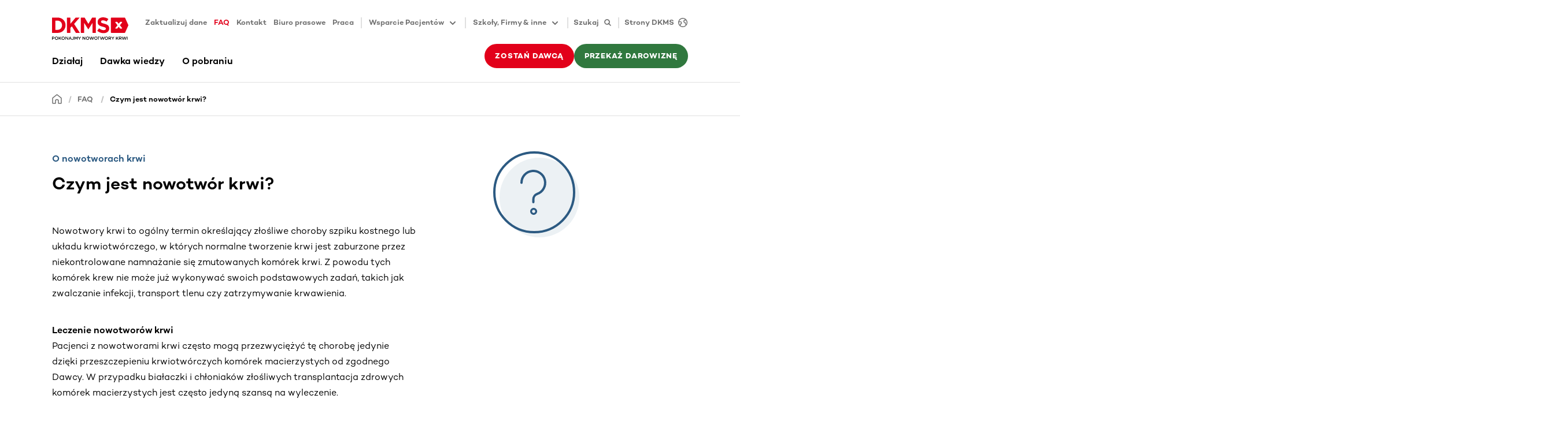

--- FILE ---
content_type: text/html
request_url: https://www.dkms.pl/faq/czym-jest-nowotwor-krwi
body_size: 113190
content:
<!DOCTYPE html><html lang="pl" class="" translate="yes"><head><meta charSet="utf-8"/><meta http-equiv="x-ua-compatible" content="ie=edge"/><meta name="viewport" content="width=device-width, initial-scale=1"/><meta name="gg-builddate" content="Sun Jan 18 2026 02:08:05 GMT+0000 (Coordinated Universal Time)"/><title data-gatsby-head="true">Czym jest nowotwór krwi?</title><meta name="theme-color" content="#ffffff"/><meta property="og:title" content="Czym jest nowotwór krwi?" data-gatsby-head="true"/><meta property="og:type" content="website" data-gatsby-head="true"/><meta name="twitter:card" content="summary" data-gatsby-head="true"/><meta name="twitter:creator" content="" data-gatsby-head="true"/><meta name="twitter:site" content="" data-gatsby-head="true"/><meta name="twitter:title" content="Czym jest nowotwór krwi?" data-gatsby-head="true"/><meta name="addsearch-custom-field" content="customTag=FAQ" data-gatsby-head="true"/><meta name="robots" content="index,follow,notranslate" data-gatsby-head="true"/><meta name="format-detection" content="telephone=no, date=no, email=no, address=no" data-gatsby-head="true"/><link rel="icon" href="/favicon-32x32.png" type="image/png"/><link rel="manifest" href="/manifest.webmanifest" crossorigin="anonymous"/><link rel="apple-touch-icon" sizes="48x48" href="/icons/icon-48x48.png"/><link rel="apple-touch-icon" sizes="72x72" href="/icons/icon-72x72.png"/><link rel="apple-touch-icon" sizes="96x96" href="/icons/icon-96x96.png"/><link rel="apple-touch-icon" sizes="144x144" href="/icons/icon-144x144.png"/><link rel="apple-touch-icon" sizes="192x192" href="/icons/icon-192x192.png"/><link rel="apple-touch-icon" sizes="256x256" href="/icons/icon-256x256.png"/><link rel="apple-touch-icon" sizes="384x384" href="/icons/icon-384x384.png"/><link rel="apple-touch-icon" sizes="512x512" href="/icons/icon-512x512.png"/><link rel="sitemap" type="application/xml" href="/sitemap/sitemap-index.xml"/><link rel="canonical" href="https://www.dkms.pl/faq/czym-jest-nowotwor-krwi" data-baseprotocol="https:" data-basehost="www.dkms.pl"/><style data-href="/styles.ce98283e9c9d1aec6197.css" data-identity="gatsby-global-css">.highlight-topic-tile-container{padding:3.6rem 0}@media(min-width:576px){.highlight-topic-tile-container{padding:4.2rem 0}}@media(min-width:768px){.highlight-topic-tile-container{padding:6rem 0}}@media(min-width:992px){.highlight-topic-tile-container{padding:6rem 0}}@media(min-width:1200px){.highlight-topic-tile-container{padding:6rem 0}}.highlight-topic-tile-container .highlight-topic-tile-container__tiles>div{margin-bottom:3rem}.highlight-topic-tile-container .highlight-topic-tile-container__tiles>div:last-child{margin-bottom:0}.highlight-topic-tile-container .highlight-topic-tile{margin-left:0;margin-right:0}.anchor-points__link-list{padding-bottom:3.6rem}@media(min-width:768px){.anchor-points__link-list{padding-bottom:4.8rem}}@media(min-width:992px){.anchor-points__link-list{padding-bottom:6rem}}.anchor-points__link-list a{display:block;margin-bottom:.9rem}.anchor-points__segment-list{margin-bottom:2.8rem}@media(min-width:768px){.anchor-points__segment-list{margin-bottom:2.4rem}}@media(min-width:992px){.anchor-points__segment-list{margin-bottom:1.8rem}}.anchor-points__segment-list h3{margin-bottom:1.8rem;padding-top:2.6rem}@media(min-width:768px){.anchor-points__segment-list h3{padding-top:3.2rem}}@media(min-width:992px){.anchor-points__segment-list h3{padding-top:5rem}}.anchor-points__segment-list h3:first-child{padding-top:0}@keyframes enterAnimation{0%{opacity:0;transform:translateY(30px)}to{opacity:1;transform:translateY(0)}}.dev-widget{animation:enterAnimation .3s ease-out 0s 1;background-color:#fff;border-radius:6px;box-shadow:12px 9px 60px 0 rgba(40,40,50,.18);display:inline-flex;height:48px;overflow:hidden;pointer-events:all;position:relative;z-index:6002}.dev-widget>div{padding:3px}.dev-widget>div+div{border-left:1px solid rgba(0,0,0,.12)}.dev-widget>div>button,.dev-widget>div>div{align-items:center;border-radius:.3rem;color:rgba(0,0,0,.57);display:flex;height:100%;padding:.9rem}.dev-widget>div>button:disabled{color:rgba(0,0,0,.12)}.dev-widget>div>button:not(:disabled):hover{background-color:#f4f4f9;color:#000}.spinner{animation:s3 1s linear infinite;background:radial-gradient(farthest-side,currentColor 94%,transparent) top/3px 3px no-repeat,conic-gradient(transparent 30%,currentColor);border-radius:50%;display:inline-block;height:1.8rem;-webkit-mask:radial-gradient(farthest-side,transparent calc(100% - 3px),#000 0);mask:radial-gradient(farthest-side,transparent calc(100% - 3px),#000 0);padding:.1rem;width:1.8rem}.spinner.spinner--lg{height:2.4rem;width:2.4rem}.spinner.spinner--xl{height:3rem;width:3rem}.spinner.spinner--ul{height:4.2rem;width:4.2rem}.spinner.spinner--xxl{height:6rem;width:6rem}@keyframes s3{to{transform:rotate(1turn)}}.status-tag{--color-main:rgba(0,0,0,.57);--color-dual:#f4f4f9;color:var(--color-main);display:flex}.status-tag .status-tag__text{background-color:var(--color-dual);border-radius:.3rem;display:inline-block;font-size:1.3rem;font-weight:500;line-height:1.8rem;margin-left:.6rem;padding:.3rem .6rem}.status-tag.status-tag--primary{--color-main:#e2001a;--color-dual:#f9ccd1}.status-tag.status-tag--secondary{--color-main:#30783e;--color-dual:#dff5d7}.status-tag.status-tag--tertiary{--color-main:#2c5a82;--color-dual:#dcecfa}.status-tag.status-tag--indication{--color-main:#ffb500;--color-dual:#fff9eb}.status-tag:hover .status-tag__text{background-color:var(--color-main);color:#fff}.preview-status-widget-wrapper{bottom:1.8rem;left:1.8rem;pointer-events:none;position:fixed;z-index:6000}.preview-status-widget-wrapper .preview-status-widget-popover{background-color:#fff;border-radius:6px;box-shadow:12px 9px 60px 0 rgba(40,40,50,.18);display:flex;flex-direction:column;gap:1.2rem;margin-bottom:.6rem;max-width:30rem;min-width:24rem;opacity:0;padding:1.5rem 3rem 1.5rem 1.5rem;position:relative;transform:translateY(2rem);transition:opacity .5s,transform .5s;z-index:6001}.preview-status-widget-wrapper .preview-status-widget-popover.preview-status-widget-popover--visible{opacity:1;pointer-events:all;transform:translateY(0)}.preview-status-widget-wrapper .preview-status-widget-popover .preview-status-widget-popover__close{color:rgba(0,0,0,.24);line-height:1.8rem;padding:0;position:absolute;right:.6rem;top:.6rem}.preview-status-widget-wrapper .preview-status-widget-popover .btn-sm{padding-bottom:.9rem;padding-top:.9rem}.preview-status-widget button:not(:disabled):hover .preview-status-widget__state{color:#fff}.preview-status-widget button:not(:disabled):hover .preview-status-widget__state.preview-status-widget__state--building{background-color:#2c5a82}.preview-status-widget button:not(:disabled):hover .preview-status-widget__state.preview-status-widget__state--ready{background-color:#30783e}.preview-status-widget button:not(:disabled):hover .preview-status-widget__state.preview-status-widget__state--enqueued{background-color:#ffb500}.preview-status-widget button:not(:disabled):hover .preview-status-widget__state.preview-status-widget__state--error{background-color:#e2001a}.preview-status-widget button:not(:disabled):hover .preview-status-widget__state.preview-status-widget__state--canceled{background-color:rgba(0,0,0,.57)}.btn.compressed{padding:1rem}.btn.icon-btn{align-items:center;display:inline-flex;justify-content:center;padding-bottom:0;padding-top:0}.btn.icon-btn:not([class*=btn-text-]){height:4.2rem}@media(min-width:768px){.btn.icon-btn:not([class*=btn-text-]){height:4.8rem}}.btn.icon-btn svg{flex-shrink:0}.btn.icon-btn span+span.spinner,.btn.icon-btn span+svg,.btn.icon-btn span.spinner+span,.btn.icon-btn svg+span{margin-left:1.2rem}.btn.icon-btn.btn-sm:not([class*=btn-text-]){height:4.2rem}.btn.icon-btn span{display:inline-block;flex-shrink:1;min-width:0;overflow:hidden;text-overflow:ellipsis}.btn.icon-only-btn{justify-content:center;min-width:4.2rem;padding:0}@media(min-width:768px){.btn.icon-only-btn{min-width:4.8rem}}.btn.icon-only-btn.btn-sm{min-width:4.2rem}.vjs-quality-selector .vjs-menu-button{height:100%;margin:0;padding:0;width:100%}.vjs-quality-selector .vjs-icon-placeholder{font-family:VideoJS;font-style:normal;font-weight:400}.video-js:not(.vjs-v8) .vjs-quality-selector .vjs-icon-placeholder:before{content:""}.vjs-v8 .vjs-quality-selector .vjs-icon-placeholder:before{content:""}.vjs-quality-changing .vjs-big-play-button{display:none}.vjs-quality-changing .vjs-control-bar{display:flex;opacity:1;visibility:visible}.element-header{padding:3.6rem 0}@media(min-width:576px){.element-header{padding:4.2rem 0}}@media(min-width:768px){.element-header{padding:4.8rem 0}}@media(min-width:992px){.element-header{padding:6rem 0}}.element-header p{color:rgba(0,0,0,.57);margin-top:1.2rem}.vjs-svg-icon{fill:currentColor;background-position:50%;background-repeat:no-repeat;display:inline-block;height:1.8em;width:1.8em}.vjs-svg-icon:before{content:none!important}.vjs-control:focus .vjs-svg-icon,.vjs-svg-icon:hover{filter:drop-shadow(0 0 .25em #fff)}.video-js .vjs-big-play-button .vjs-icon-placeholder:before,.video-js .vjs-modal-dialog,.vjs-button>.vjs-icon-placeholder:before,.vjs-modal-dialog .vjs-modal-dialog-content{height:100%;left:0;position:absolute;top:0;width:100%}.video-js .vjs-big-play-button .vjs-icon-placeholder:before,.vjs-button>.vjs-icon-placeholder:before{text-align:center}@font-face{font-family:VideoJS;font-style:normal;font-weight:400;src:url([data-uri]) format("woff")}.video-js .vjs-big-play-button .vjs-icon-placeholder:before,.video-js .vjs-play-control .vjs-icon-placeholder,.vjs-icon-play{font-family:VideoJS;font-style:normal;font-weight:400}.video-js .vjs-big-play-button .vjs-icon-placeholder:before,.video-js .vjs-play-control .vjs-icon-placeholder:before,.vjs-icon-play:before{content:"\f101"}.vjs-icon-play-circle{font-family:VideoJS;font-style:normal;font-weight:400}.vjs-icon-play-circle:before{content:"\f102"}.video-js .vjs-play-control.vjs-playing .vjs-icon-placeholder,.vjs-icon-pause{font-family:VideoJS;font-style:normal;font-weight:400}.video-js .vjs-play-control.vjs-playing .vjs-icon-placeholder:before,.vjs-icon-pause:before{content:"\f103"}.video-js .vjs-mute-control.vjs-vol-0 .vjs-icon-placeholder,.vjs-icon-volume-mute{font-family:VideoJS;font-style:normal;font-weight:400}.video-js .vjs-mute-control.vjs-vol-0 .vjs-icon-placeholder:before,.vjs-icon-volume-mute:before{content:"\f104"}.video-js .vjs-mute-control.vjs-vol-1 .vjs-icon-placeholder,.vjs-icon-volume-low{font-family:VideoJS;font-style:normal;font-weight:400}.video-js .vjs-mute-control.vjs-vol-1 .vjs-icon-placeholder:before,.vjs-icon-volume-low:before{content:"\f105"}.video-js .vjs-mute-control.vjs-vol-2 .vjs-icon-placeholder,.vjs-icon-volume-mid{font-family:VideoJS;font-style:normal;font-weight:400}.video-js .vjs-mute-control.vjs-vol-2 .vjs-icon-placeholder:before,.vjs-icon-volume-mid:before{content:"\f106"}.video-js .vjs-mute-control .vjs-icon-placeholder,.vjs-icon-volume-high{font-family:VideoJS;font-style:normal;font-weight:400}.video-js .vjs-mute-control .vjs-icon-placeholder:before,.vjs-icon-volume-high:before{content:"\f107"}.video-js .vjs-fullscreen-control .vjs-icon-placeholder,.vjs-icon-fullscreen-enter{font-family:VideoJS;font-style:normal;font-weight:400}.video-js .vjs-fullscreen-control .vjs-icon-placeholder:before,.vjs-icon-fullscreen-enter:before{content:"\f108"}.video-js.vjs-fullscreen .vjs-fullscreen-control .vjs-icon-placeholder,.vjs-icon-fullscreen-exit{font-family:VideoJS;font-style:normal;font-weight:400}.video-js.vjs-fullscreen .vjs-fullscreen-control .vjs-icon-placeholder:before,.vjs-icon-fullscreen-exit:before{content:"\f109"}.vjs-icon-spinner{font-family:VideoJS;font-style:normal;font-weight:400}.vjs-icon-spinner:before{content:"\f10a"}.video-js .vjs-subs-caps-button .vjs-icon-placeholder,.video-js .vjs-subtitles-button .vjs-icon-placeholder,.video-js.video-js:lang(en-AU) .vjs-subs-caps-button .vjs-icon-placeholder,.video-js.video-js:lang(en-GB) .vjs-subs-caps-button .vjs-icon-placeholder,.video-js.video-js:lang(en-IE) .vjs-subs-caps-button .vjs-icon-placeholder,.video-js.video-js:lang(en-NZ) .vjs-subs-caps-button .vjs-icon-placeholder,.vjs-icon-subtitles{font-family:VideoJS;font-style:normal;font-weight:400}.video-js .vjs-subs-caps-button .vjs-icon-placeholder:before,.video-js .vjs-subtitles-button .vjs-icon-placeholder:before,.video-js.video-js:lang(en-AU) .vjs-subs-caps-button .vjs-icon-placeholder:before,.video-js.video-js:lang(en-GB) .vjs-subs-caps-button .vjs-icon-placeholder:before,.video-js.video-js:lang(en-IE) .vjs-subs-caps-button .vjs-icon-placeholder:before,.video-js.video-js:lang(en-NZ) .vjs-subs-caps-button .vjs-icon-placeholder:before,.vjs-icon-subtitles:before{content:"\f10b"}.video-js .vjs-captions-button .vjs-icon-placeholder,.video-js:lang(en) .vjs-subs-caps-button .vjs-icon-placeholder,.video-js:lang(fr-CA) .vjs-subs-caps-button .vjs-icon-placeholder,.vjs-icon-captions{font-family:VideoJS;font-style:normal;font-weight:400}.video-js .vjs-captions-button .vjs-icon-placeholder:before,.video-js:lang(en) .vjs-subs-caps-button .vjs-icon-placeholder:before,.video-js:lang(fr-CA) .vjs-subs-caps-button .vjs-icon-placeholder:before,.vjs-icon-captions:before{content:"\f10c"}.vjs-icon-hd{font-family:VideoJS;font-style:normal;font-weight:400}.vjs-icon-hd:before{content:"\f10d"}.video-js .vjs-chapters-button .vjs-icon-placeholder,.vjs-icon-chapters{font-family:VideoJS;font-style:normal;font-weight:400}.video-js .vjs-chapters-button .vjs-icon-placeholder:before,.vjs-icon-chapters:before{content:"\f10e"}.vjs-icon-downloading{font-family:VideoJS;font-style:normal;font-weight:400}.vjs-icon-downloading:before{content:"\f10f"}.vjs-icon-file-download{font-family:VideoJS;font-style:normal;font-weight:400}.vjs-icon-file-download:before{content:"\f110"}.vjs-icon-file-download-done{font-family:VideoJS;font-style:normal;font-weight:400}.vjs-icon-file-download-done:before{content:"\f111"}.vjs-icon-file-download-off{font-family:VideoJS;font-style:normal;font-weight:400}.vjs-icon-file-download-off:before{content:"\f112"}.vjs-icon-share{font-family:VideoJS;font-style:normal;font-weight:400}.vjs-icon-share:before{content:"\f113"}.vjs-icon-cog{font-family:VideoJS;font-style:normal;font-weight:400}.vjs-icon-cog:before{content:"\f114"}.vjs-icon-square{font-family:VideoJS;font-style:normal;font-weight:400}.vjs-icon-square:before{content:"\f115"}.video-js .vjs-play-progress,.video-js .vjs-volume-level,.vjs-icon-circle,.vjs-seek-to-live-control .vjs-icon-placeholder{font-family:VideoJS;font-style:normal;font-weight:400}.video-js .vjs-play-progress:before,.video-js .vjs-volume-level:before,.vjs-icon-circle:before,.vjs-seek-to-live-control .vjs-icon-placeholder:before{content:"\f116"}.vjs-icon-circle-outline{font-family:VideoJS;font-style:normal;font-weight:400}.vjs-icon-circle-outline:before{content:"\f117"}.vjs-icon-circle-inner-circle{font-family:VideoJS;font-style:normal;font-weight:400}.vjs-icon-circle-inner-circle:before{content:"\f118"}.video-js .vjs-control.vjs-close-button .vjs-icon-placeholder,.vjs-icon-cancel{font-family:VideoJS;font-style:normal;font-weight:400}.video-js .vjs-control.vjs-close-button .vjs-icon-placeholder:before,.vjs-icon-cancel:before{content:"\f119"}.vjs-icon-repeat{font-family:VideoJS;font-style:normal;font-weight:400}.vjs-icon-repeat:before{content:"\f11a"}.video-js .vjs-play-control.vjs-ended .vjs-icon-placeholder,.vjs-icon-replay{font-family:VideoJS;font-style:normal;font-weight:400}.video-js .vjs-play-control.vjs-ended .vjs-icon-placeholder:before,.vjs-icon-replay:before{content:"\f11b"}.video-js .vjs-skip-backward-5 .vjs-icon-placeholder,.vjs-icon-replay-5{font-family:VideoJS;font-style:normal;font-weight:400}.video-js .vjs-skip-backward-5 .vjs-icon-placeholder:before,.vjs-icon-replay-5:before{content:"\f11c"}.video-js .vjs-skip-backward-10 .vjs-icon-placeholder,.vjs-icon-replay-10{font-family:VideoJS;font-style:normal;font-weight:400}.video-js .vjs-skip-backward-10 .vjs-icon-placeholder:before,.vjs-icon-replay-10:before{content:"\f11d"}.video-js .vjs-skip-backward-30 .vjs-icon-placeholder,.vjs-icon-replay-30{font-family:VideoJS;font-style:normal;font-weight:400}.video-js .vjs-skip-backward-30 .vjs-icon-placeholder:before,.vjs-icon-replay-30:before{content:"\f11e"}.video-js .vjs-skip-forward-5 .vjs-icon-placeholder,.vjs-icon-forward-5{font-family:VideoJS;font-style:normal;font-weight:400}.video-js .vjs-skip-forward-5 .vjs-icon-placeholder:before,.vjs-icon-forward-5:before{content:"\f11f"}.video-js .vjs-skip-forward-10 .vjs-icon-placeholder,.vjs-icon-forward-10{font-family:VideoJS;font-style:normal;font-weight:400}.video-js .vjs-skip-forward-10 .vjs-icon-placeholder:before,.vjs-icon-forward-10:before{content:"\f120"}.video-js .vjs-skip-forward-30 .vjs-icon-placeholder,.vjs-icon-forward-30{font-family:VideoJS;font-style:normal;font-weight:400}.video-js .vjs-skip-forward-30 .vjs-icon-placeholder:before,.vjs-icon-forward-30:before{content:"\f121"}.video-js .vjs-audio-button .vjs-icon-placeholder,.vjs-icon-audio{font-family:VideoJS;font-style:normal;font-weight:400}.video-js .vjs-audio-button .vjs-icon-placeholder:before,.vjs-icon-audio:before{content:"\f122"}.vjs-icon-next-item{font-family:VideoJS;font-style:normal;font-weight:400}.vjs-icon-next-item:before{content:"\f123"}.vjs-icon-previous-item{font-family:VideoJS;font-style:normal;font-weight:400}.vjs-icon-previous-item:before{content:"\f124"}.vjs-icon-shuffle{font-family:VideoJS;font-style:normal;font-weight:400}.vjs-icon-shuffle:before{content:"\f125"}.vjs-icon-cast{font-family:VideoJS;font-style:normal;font-weight:400}.vjs-icon-cast:before{content:"\f126"}.video-js .vjs-picture-in-picture-control .vjs-icon-placeholder,.vjs-icon-picture-in-picture-enter{font-family:VideoJS;font-style:normal;font-weight:400}.video-js .vjs-picture-in-picture-control .vjs-icon-placeholder:before,.vjs-icon-picture-in-picture-enter:before{content:"\f127"}.video-js.vjs-picture-in-picture .vjs-picture-in-picture-control .vjs-icon-placeholder,.vjs-icon-picture-in-picture-exit{font-family:VideoJS;font-style:normal;font-weight:400}.video-js.vjs-picture-in-picture .vjs-picture-in-picture-control .vjs-icon-placeholder:before,.vjs-icon-picture-in-picture-exit:before{content:"\f128"}.vjs-icon-facebook{font-family:VideoJS;font-style:normal;font-weight:400}.vjs-icon-facebook:before{content:"\f129"}.vjs-icon-linkedin{font-family:VideoJS;font-style:normal;font-weight:400}.vjs-icon-linkedin:before{content:"\f12a"}.vjs-icon-twitter{font-family:VideoJS;font-style:normal;font-weight:400}.vjs-icon-twitter:before{content:"\f12b"}.vjs-icon-tumblr{font-family:VideoJS;font-style:normal;font-weight:400}.vjs-icon-tumblr:before{content:"\f12c"}.vjs-icon-pinterest{font-family:VideoJS;font-style:normal;font-weight:400}.vjs-icon-pinterest:before{content:"\f12d"}.video-js .vjs-descriptions-button .vjs-icon-placeholder,.vjs-icon-audio-description{font-family:VideoJS;font-style:normal;font-weight:400}.video-js .vjs-descriptions-button .vjs-icon-placeholder:before,.vjs-icon-audio-description:before{content:"\f12e"}.video-js{background-color:#000;box-sizing:border-box;color:#fff;display:inline-block;font-family:Arial,Helvetica,sans-serif;font-size:10px;font-style:normal;font-weight:400;line-height:1;padding:0;position:relative;vertical-align:top;word-break:normal}.video-js:-moz-full-screen{position:absolute}.video-js:-webkit-full-screen{height:100%!important;width:100%!important}.video-js[tabindex="-1"]{outline:none}.video-js *,.video-js :after,.video-js :before{box-sizing:inherit}.video-js ul{font-family:inherit;font-size:inherit;line-height:inherit;list-style-position:outside;margin:0}.video-js.vjs-1-1,.video-js.vjs-16-9,.video-js.vjs-4-3,.video-js.vjs-9-16,.video-js.vjs-fluid{max-width:100%;width:100%}.video-js.vjs-1-1:not(.vjs-audio-only-mode),.video-js.vjs-16-9:not(.vjs-audio-only-mode),.video-js.vjs-4-3:not(.vjs-audio-only-mode),.video-js.vjs-9-16:not(.vjs-audio-only-mode),.video-js.vjs-fluid:not(.vjs-audio-only-mode){height:0}.video-js.vjs-16-9:not(.vjs-audio-only-mode){padding-top:56.25%}.video-js.vjs-4-3:not(.vjs-audio-only-mode){padding-top:75%}.video-js.vjs-9-16:not(.vjs-audio-only-mode){padding-top:177.7777777778%}.video-js.vjs-1-1:not(.vjs-audio-only-mode){padding-top:100%}.video-js .vjs-tech,.video-js.vjs-fill:not(.vjs-audio-only-mode){height:100%;width:100%}.video-js .vjs-tech{left:0;position:absolute;top:0}.video-js.vjs-audio-only-mode .vjs-tech{display:none}body.vjs-full-window,body.vjs-pip-window{height:100%;margin:0;padding:0}.vjs-full-window .video-js.vjs-fullscreen,body.vjs-pip-window .video-js{bottom:0;left:0;overflow:hidden;position:fixed;right:0;top:0;z-index:1000}.video-js.vjs-fullscreen:not(.vjs-ios-native-fs),body.vjs-pip-window .video-js{display:block;height:100%!important;padding-top:0!important;width:100%!important}.video-js.vjs-fullscreen.vjs-user-inactive{cursor:none}.vjs-pip-container .vjs-pip-text{background-color:rgba(0,0,0,.7);bottom:10%;font-size:2em;padding:.5em;position:absolute;text-align:center;width:100%}.vjs-layout-small.vjs-pip-container .vjs-pip-text,.vjs-layout-tiny.vjs-pip-container .vjs-pip-text,.vjs-layout-x-small.vjs-pip-container .vjs-pip-text{bottom:0;font-size:1.4em}.vjs-hidden{display:none!important}.vjs-disabled{cursor:default;opacity:.5}.video-js .vjs-offscreen{height:1px;left:-9999px;position:absolute;top:0;width:1px}.vjs-lock-showing{display:block!important;opacity:1!important;visibility:visible!important}.vjs-no-js{background-color:#000;color:#fff;font-family:Arial,Helvetica,sans-serif;font-size:18px;height:150px;margin:0 auto;padding:20px;text-align:center;width:300px}.vjs-no-js a,.vjs-no-js a:visited{color:#66a8cc}.video-js .vjs-big-play-button{background-color:#2b333f;background-color:rgba(43,51,63,.7);border:.06666em solid #fff;border-radius:.3em;cursor:pointer;display:block;font-size:3em;height:1.63332em;left:50%;line-height:1.5em;margin-left:-1.5em;margin-top:-.81666em;opacity:1;padding:0;position:absolute;top:50%;transition:all .4s;width:3em}.vjs-big-play-button .vjs-svg-icon{height:1em;left:50%;line-height:1;position:absolute;top:50%;transform:translate(-50%,-50%);width:1em}.video-js .vjs-big-play-button:focus,.video-js:hover .vjs-big-play-button{background-color:#73859f;background-color:rgba(115,133,159,.5);border-color:#fff;transition:all 0s}.vjs-controls-disabled .vjs-big-play-button,.vjs-error .vjs-big-play-button,.vjs-has-started .vjs-big-play-button,.vjs-using-native-controls .vjs-big-play-button{display:none}.vjs-has-started.vjs-paused.vjs-show-big-play-button-on-pause:not(.vjs-seeking,.vjs-scrubbing,.vjs-error) .vjs-big-play-button{display:block}.video-js button{-webkit-appearance:none;-moz-appearance:none;appearance:none;background:none;border:none;color:inherit;display:inline-block;font-size:inherit;line-height:inherit;text-decoration:none;text-transform:none;transition:none}.video-js.vjs-spatial-navigation-enabled .vjs-button:focus{box-shadow:none;outline:.0625em solid #fff}.vjs-control .vjs-button{height:100%;width:100%}.video-js .vjs-control.vjs-close-button{cursor:pointer;height:3em;position:absolute;right:0;top:.5em;z-index:2}.video-js .vjs-modal-dialog{background:rgba(0,0,0,.8);background:linear-gradient(180deg,rgba(0,0,0,.8),hsla(0,0%,100%,0));overflow:auto}.video-js .vjs-modal-dialog>*{box-sizing:border-box}.vjs-modal-dialog .vjs-modal-dialog-content{font-size:1.2em;line-height:1.5;padding:20px 24px;z-index:1}.vjs-menu-button{cursor:pointer}.vjs-menu-button.vjs-disabled{cursor:default}.vjs-workinghover .vjs-menu-button.vjs-disabled:hover .vjs-menu{display:none}.vjs-menu .vjs-menu-content{display:block;font-family:Arial,Helvetica,sans-serif;margin:0;overflow:auto;padding:0}.vjs-menu .vjs-menu-content>*{box-sizing:border-box}.vjs-scrubbing .vjs-control.vjs-menu-button:hover .vjs-menu{display:none}.vjs-menu li{display:flex;font-size:1.2em;justify-content:center;line-height:1.4em;list-style:none;margin:0;padding:.2em 0;text-align:center;text-transform:lowercase}.js-focus-visible .vjs-menu li.vjs-menu-item:hover,.vjs-menu li.vjs-menu-item:focus,.vjs-menu li.vjs-menu-item:hover{background-color:#73859f;background-color:rgba(115,133,159,.5)}.js-focus-visible .vjs-menu li.vjs-selected:hover,.vjs-menu li.vjs-selected,.vjs-menu li.vjs-selected:focus,.vjs-menu li.vjs-selected:hover{background-color:#fff;color:#2b333f}.js-focus-visible .vjs-menu li.vjs-selected:hover .vjs-svg-icon,.vjs-menu li.vjs-selected .vjs-svg-icon,.vjs-menu li.vjs-selected:focus .vjs-svg-icon,.vjs-menu li.vjs-selected:hover .vjs-svg-icon{fill:#000}.js-focus-visible .vjs-menu :not(.vjs-selected):focus:not(.focus-visible),.video-js .vjs-menu :not(.vjs-selected):focus:not(:focus-visible){background:none}.vjs-menu li.vjs-menu-title{cursor:default;font-size:1em;font-weight:700;line-height:2em;margin:0 0 .3em;padding:0;text-align:center;text-transform:uppercase}.vjs-menu-button-popup .vjs-menu{border-top-color:rgba(43,51,63,.7);bottom:0;display:none;height:0;left:-3em;margin-bottom:1.5em;position:absolute;width:10em}.vjs-pip-window .vjs-menu-button-popup .vjs-menu{left:unset;right:1em}.vjs-menu-button-popup .vjs-menu .vjs-menu-content{background-color:#2b333f;background-color:rgba(43,51,63,.7);bottom:1.5em;max-height:15em;position:absolute;width:100%}.vjs-layout-tiny .vjs-menu-button-popup .vjs-menu .vjs-menu-content,.vjs-layout-x-small .vjs-menu-button-popup .vjs-menu .vjs-menu-content{max-height:5em}.vjs-layout-small .vjs-menu-button-popup .vjs-menu .vjs-menu-content{max-height:10em}.vjs-layout-medium .vjs-menu-button-popup .vjs-menu .vjs-menu-content{max-height:14em}.vjs-layout-huge .vjs-menu-button-popup .vjs-menu .vjs-menu-content,.vjs-layout-large .vjs-menu-button-popup .vjs-menu .vjs-menu-content,.vjs-layout-x-large .vjs-menu-button-popup .vjs-menu .vjs-menu-content{max-height:25em}.vjs-menu-button-popup .vjs-menu.vjs-lock-showing,.vjs-workinghover .vjs-menu-button-popup.vjs-hover .vjs-menu{display:block}.video-js .vjs-menu-button-inline{overflow:hidden;transition:all .4s}.video-js .vjs-menu-button-inline:before{width:2.222222222em}.video-js .vjs-menu-button-inline.vjs-slider-active,.video-js .vjs-menu-button-inline:focus,.video-js .vjs-menu-button-inline:hover{width:12em}.vjs-menu-button-inline .vjs-menu{height:100%;left:4em;margin:0;opacity:0;padding:0;position:absolute;top:0;transition:all .4s;width:auto}.vjs-menu-button-inline.vjs-slider-active .vjs-menu,.vjs-menu-button-inline:focus .vjs-menu,.vjs-menu-button-inline:hover .vjs-menu{display:block;opacity:1}.vjs-menu-button-inline .vjs-menu-content{height:100%;margin:0;overflow:hidden;width:auto}.video-js .vjs-control-bar{background-color:#2b333f;background-color:rgba(43,51,63,.7);bottom:0;display:none;height:3em;left:0;position:absolute;right:0;width:100%}.video-js.vjs-spatial-navigation-enabled .vjs-control-bar{gap:1px}.video-js:not(.vjs-controls-disabled,.vjs-using-native-controls,.vjs-error) .vjs-control-bar.vjs-lock-showing{display:flex!important}.vjs-audio-only-mode .vjs-control-bar,.vjs-has-started .vjs-control-bar{display:flex;opacity:1;transition:visibility .1s,opacity .1s;visibility:visible}.vjs-has-started.vjs-user-inactive.vjs-playing .vjs-control-bar{opacity:0;pointer-events:none;transition:visibility 1s,opacity 1s;visibility:visible}.vjs-controls-disabled .vjs-control-bar,.vjs-error .vjs-control-bar,.vjs-using-native-controls .vjs-control-bar{display:none!important}.vjs-audio-only-mode.vjs-has-started.vjs-user-inactive.vjs-playing .vjs-control-bar,.vjs-audio.vjs-has-started.vjs-user-inactive.vjs-playing .vjs-control-bar{opacity:1;pointer-events:auto;visibility:visible}.video-js .vjs-control{flex:none;height:100%;margin:0;padding:0;position:relative;text-align:center;width:4em}.video-js .vjs-control.vjs-visible-text{padding-left:1em;padding-right:1em;width:auto}.vjs-button>.vjs-icon-placeholder:before{font-size:1.8em;line-height:1.67}.vjs-button>.vjs-icon-placeholder{display:block}.vjs-button>.vjs-svg-icon{display:inline-block}.video-js .vjs-control:focus,.video-js .vjs-control:focus:before,.video-js .vjs-control:hover:before{text-shadow:0 0 1em #fff}.video-js :not(.vjs-visible-text)>.vjs-control-text{clip:rect(0 0 0 0);border:0;height:1px;overflow:hidden;padding:0;position:absolute;width:1px}.video-js .vjs-custom-control-spacer{display:none}.video-js .vjs-progress-control{align-items:center;cursor:pointer;display:flex;flex:auto;min-width:4em;touch-action:none}.video-js .vjs-progress-control.disabled{cursor:default}.vjs-live .vjs-progress-control{display:none}.vjs-liveui .vjs-progress-control{align-items:center;display:flex}.video-js .vjs-progress-holder{flex:auto;height:.3em;transition:all .2s}.video-js .vjs-progress-control .vjs-progress-holder{margin:0 10px}.video-js .vjs-progress-control:hover .vjs-progress-holder,.video-js.vjs-scrubbing.vjs-touch-enabled .vjs-progress-control .vjs-progress-holder{font-size:1.6666666667em}.video-js .vjs-progress-control:hover .vjs-progress-holder.disabled{font-size:1em}.video-js .vjs-progress-holder .vjs-load-progress,.video-js .vjs-progress-holder .vjs-load-progress div,.video-js .vjs-progress-holder .vjs-play-progress{display:block;height:100%;margin:0;padding:0;position:absolute;width:0}.video-js .vjs-play-progress{background-color:#fff}.video-js .vjs-play-progress:before{font-size:.9em;line-height:.35em;position:absolute;right:-.5em;z-index:1}.vjs-svg-icons-enabled .vjs-play-progress:before{content:none!important}.vjs-play-progress .vjs-svg-icon{height:.9em;line-height:.15em;pointer-events:none;position:absolute;right:-.4em;top:-.35em;width:.9em;z-index:1}.video-js .vjs-load-progress{background:rgba(115,133,159,.5)}.video-js .vjs-load-progress div{background:rgba(115,133,159,.75)}.video-js .vjs-time-tooltip{background-color:#fff;background-color:hsla(0,0%,100%,.8);border-radius:.3em;color:#000;float:right;font-family:Arial,Helvetica,sans-serif;font-size:1em;padding:6px 8px 8px;pointer-events:none;position:absolute;top:-3.4em;visibility:hidden;z-index:1}.video-js .vjs-progress-holder:focus .vjs-time-tooltip{display:none}.video-js .vjs-progress-control:hover .vjs-progress-holder:focus .vjs-time-tooltip,.video-js .vjs-progress-control:hover .vjs-time-tooltip,.video-js.vjs-scrubbing.vjs-touch-enabled .vjs-progress-control .vjs-time-tooltip{display:block;font-size:.6em;visibility:visible}.video-js .vjs-progress-control.disabled:hover .vjs-time-tooltip{font-size:1em}.video-js .vjs-progress-control .vjs-mouse-display{background-color:#000;display:none;height:100%;position:absolute;width:1px;z-index:1}.video-js .vjs-progress-control:hover .vjs-mouse-display,.video-js.vjs-scrubbing.vjs-touch-enabled .vjs-progress-control .vjs-mouse-display{display:block}.video-js.vjs-touch-enabled:not(.vjs-scrubbing) .vjs-progress-control .vjs-mouse-display,.video-js.vjs-user-inactive .vjs-progress-control .vjs-mouse-display{opacity:0;transition:visibility 1s,opacity 1s;visibility:hidden}.vjs-mouse-display .vjs-time-tooltip{background-color:#000;background-color:rgba(0,0,0,.8);color:#fff}.video-js .vjs-slider{-webkit-touch-callout:none;background-color:#73859f;background-color:rgba(115,133,159,.5);cursor:pointer;margin:0 .45em;padding:0;position:relative;-webkit-user-select:none;-moz-user-select:none;user-select:none}.video-js .vjs-slider.disabled{cursor:default}.video-js .vjs-slider:focus{box-shadow:0 0 1em #fff;text-shadow:0 0 1em #fff}.video-js.vjs-spatial-navigation-enabled .vjs-slider:focus{outline:.0625em solid #fff}.video-js .vjs-mute-control{cursor:pointer;flex:none}.video-js .vjs-volume-control{cursor:pointer;display:flex;margin-right:1em}.video-js .vjs-volume-control.vjs-volume-horizontal{width:5em}.video-js .vjs-volume-panel .vjs-volume-control{height:1px;margin-left:-1px;opacity:0;visibility:visible;width:1px}.video-js .vjs-volume-panel{transition:width 1s}.video-js .vjs-volume-panel .vjs-volume-control.vjs-slider-active,.video-js .vjs-volume-panel .vjs-volume-control:active,.video-js .vjs-volume-panel.vjs-hover .vjs-mute-control~.vjs-volume-control,.video-js .vjs-volume-panel.vjs-hover .vjs-volume-control,.video-js .vjs-volume-panel:active .vjs-volume-control,.video-js .vjs-volume-panel:focus .vjs-volume-control{opacity:1;position:relative;transition:visibility .1s,opacity .1s,height .1s,width .1s,left 0s,top 0s;visibility:visible}.video-js .vjs-volume-panel .vjs-volume-control.vjs-slider-active.vjs-volume-horizontal,.video-js .vjs-volume-panel .vjs-volume-control:active.vjs-volume-horizontal,.video-js .vjs-volume-panel.vjs-hover .vjs-mute-control~.vjs-volume-control.vjs-volume-horizontal,.video-js .vjs-volume-panel.vjs-hover .vjs-volume-control.vjs-volume-horizontal,.video-js .vjs-volume-panel:active .vjs-volume-control.vjs-volume-horizontal,.video-js .vjs-volume-panel:focus .vjs-volume-control.vjs-volume-horizontal{height:3em;margin-right:0;width:5em}.video-js .vjs-volume-panel .vjs-volume-control.vjs-slider-active.vjs-volume-vertical,.video-js .vjs-volume-panel .vjs-volume-control:active.vjs-volume-vertical,.video-js .vjs-volume-panel.vjs-hover .vjs-mute-control~.vjs-volume-control.vjs-volume-vertical,.video-js .vjs-volume-panel.vjs-hover .vjs-volume-control.vjs-volume-vertical,.video-js .vjs-volume-panel:active .vjs-volume-control.vjs-volume-vertical,.video-js .vjs-volume-panel:focus .vjs-volume-control.vjs-volume-vertical{left:-3.5em;transition:left 0s}.video-js .vjs-volume-panel.vjs-volume-panel-horizontal.vjs-hover,.video-js .vjs-volume-panel.vjs-volume-panel-horizontal.vjs-slider-active,.video-js .vjs-volume-panel.vjs-volume-panel-horizontal:active{transition:width .1s;width:10em}.video-js .vjs-volume-panel.vjs-volume-panel-horizontal.vjs-mute-toggle-only{width:4em}.video-js .vjs-volume-panel .vjs-volume-control.vjs-volume-vertical{height:8em;left:-3000em;transition:visibility 1s,opacity 1s,height 1s 1s,width 1s 1s,left 1s 1s,top 1s 1s;width:3em}.video-js .vjs-volume-panel .vjs-volume-control.vjs-volume-horizontal{transition:visibility 1s,opacity 1s,height 1s 1s,width 1s,left 1s 1s,top 1s 1s}.video-js .vjs-volume-panel{display:flex}.video-js .vjs-volume-bar{margin:1.35em .45em}.vjs-volume-bar.vjs-slider-horizontal{height:.3em;width:5em}.vjs-volume-bar.vjs-slider-vertical{height:5em;margin:1.35em auto;width:.3em}.video-js .vjs-volume-level{background-color:#fff;bottom:0;left:0;position:absolute}.video-js .vjs-volume-level:before{font-size:.9em;position:absolute;z-index:1}.vjs-slider-vertical .vjs-volume-level{width:.3em}.vjs-slider-vertical .vjs-volume-level:before{left:-.3em;top:-.5em;z-index:1}.vjs-svg-icons-enabled .vjs-volume-level:before{content:none}.vjs-volume-level .vjs-svg-icon{height:.9em;pointer-events:none;position:absolute;width:.9em;z-index:1}.vjs-slider-horizontal .vjs-volume-level{height:.3em}.vjs-slider-horizontal .vjs-volume-level:before{line-height:.35em;right:-.5em}.vjs-slider-horizontal .vjs-volume-level .vjs-svg-icon{right:-.3em;transform:translateY(-50%)}.vjs-slider-vertical .vjs-volume-level .vjs-svg-icon{top:-.55em;transform:translateX(-50%)}.video-js .vjs-volume-panel.vjs-volume-panel-vertical{width:4em}.vjs-volume-bar.vjs-slider-vertical .vjs-volume-level{height:100%}.vjs-volume-bar.vjs-slider-horizontal .vjs-volume-level{width:100%}.video-js .vjs-volume-vertical{background-color:#2b333f;background-color:rgba(43,51,63,.7);bottom:8em;height:8em;width:3em}.video-js .vjs-volume-horizontal .vjs-menu{left:-2em}.video-js .vjs-volume-tooltip{background-color:#fff;background-color:hsla(0,0%,100%,.8);border-radius:.3em;color:#000;float:right;font-family:Arial,Helvetica,sans-serif;font-size:1em;padding:6px 8px 8px;pointer-events:none;position:absolute;top:-3.4em;visibility:hidden;z-index:1}.video-js .vjs-volume-control:hover .vjs-progress-holder:focus .vjs-volume-tooltip,.video-js .vjs-volume-control:hover .vjs-volume-tooltip{display:block;font-size:1em;visibility:visible}.video-js .vjs-volume-vertical:hover .vjs-progress-holder:focus .vjs-volume-tooltip,.video-js .vjs-volume-vertical:hover .vjs-volume-tooltip{left:1em;top:-12px}.video-js .vjs-volume-control.disabled:hover .vjs-volume-tooltip{font-size:1em}.video-js .vjs-volume-control .vjs-mouse-display{background-color:#000;display:none;height:1px;position:absolute;width:100%;z-index:1}.video-js .vjs-volume-horizontal .vjs-mouse-display{height:100%;width:1px}.video-js .vjs-volume-control:hover .vjs-mouse-display{display:block}.video-js.vjs-user-inactive .vjs-volume-control .vjs-mouse-display{opacity:0;transition:visibility 1s,opacity 1s;visibility:hidden}.vjs-mouse-display .vjs-volume-tooltip{background-color:#000;background-color:rgba(0,0,0,.8);color:#fff}.vjs-poster{bottom:0;cursor:pointer;display:inline-block;height:100%;left:0;margin:0;padding:0;position:absolute;right:0;top:0;vertical-align:middle}.vjs-has-started .vjs-poster,.vjs-using-native-controls .vjs-poster{display:none}.vjs-audio.vjs-has-started .vjs-poster,.vjs-has-started.vjs-audio-poster-mode .vjs-poster,.vjs-pip-container.vjs-has-started .vjs-poster{display:block}.vjs-poster img{height:100%;object-fit:contain;width:100%}.video-js .vjs-live-control{align-items:flex-start;display:flex;flex:auto;font-size:1em;line-height:3em}.video-js.vjs-liveui .vjs-live-control,.video-js:not(.vjs-live) .vjs-live-control{display:none}.video-js .vjs-seek-to-live-control{align-items:center;cursor:pointer;display:inline-flex;flex:none;font-size:1em;height:100%;line-height:3em;min-width:4em;padding-left:.5em;padding-right:.5em;width:auto}.video-js.vjs-live:not(.vjs-liveui) .vjs-seek-to-live-control,.video-js:not(.vjs-live) .vjs-seek-to-live-control{display:none}.vjs-seek-to-live-control.vjs-control.vjs-at-live-edge{cursor:auto}.vjs-seek-to-live-control .vjs-icon-placeholder{color:#888;margin-right:.5em}.vjs-svg-icons-enabled .vjs-seek-to-live-control{line-height:0}.vjs-seek-to-live-control .vjs-svg-icon{fill:#888;height:1em;pointer-events:none;width:1em}.vjs-seek-to-live-control.vjs-control.vjs-at-live-edge .vjs-icon-placeholder{color:red}.vjs-seek-to-live-control.vjs-control.vjs-at-live-edge .vjs-svg-icon{fill:red}.video-js .vjs-time-control{flex:none;font-size:1em;line-height:3em;min-width:2em;padding-left:1em;padding-right:1em;width:auto}.video-js .vjs-current-time,.video-js .vjs-duration,.vjs-live .vjs-time-control,.vjs-live .vjs-time-divider{display:none}.vjs-time-divider{display:none;line-height:3em}.vjs-normalise-time-controls:not(.vjs-live) .vjs-time-control{display:flex}.video-js .vjs-play-control{cursor:pointer}.video-js .vjs-play-control .vjs-icon-placeholder{flex:none}.vjs-text-track-display{bottom:3em;left:0;pointer-events:none;position:absolute;right:0;top:0}.vjs-error .vjs-text-track-display{display:none}.video-js.vjs-controls-disabled .vjs-text-track-display,.video-js.vjs-user-inactive.vjs-playing .vjs-text-track-display{bottom:1em}.video-js .vjs-text-track{font-size:1.4em;margin-bottom:.1em;text-align:center}.vjs-subtitles{color:#fff}.vjs-captions{color:#fc6}.vjs-tt-cue{display:block}video::-webkit-media-text-track-display{transform:translateY(-3em)}.video-js.vjs-controls-disabled video::-webkit-media-text-track-display,.video-js.vjs-user-inactive.vjs-playing video::-webkit-media-text-track-display{transform:translateY(-1.5em)}.video-js.vjs-force-center-align-cues .vjs-text-track-cue{text-align:center!important;width:80%!important}@supports not (inset:10px){.video-js .vjs-text-track-display>div{bottom:0;left:0;right:0;top:0}}.video-js .vjs-picture-in-picture-control{cursor:pointer;flex:none}.video-js.vjs-audio-only-mode .vjs-picture-in-picture-control,.vjs-pip-window .vjs-picture-in-picture-control{display:none}.video-js .vjs-fullscreen-control{cursor:pointer;flex:none}.video-js.vjs-audio-only-mode .vjs-fullscreen-control,.vjs-pip-window .vjs-fullscreen-control{display:none}.vjs-playback-rate .vjs-playback-rate-value,.vjs-playback-rate>.vjs-menu-button{height:100%;left:0;position:absolute;top:0;width:100%}.vjs-playback-rate .vjs-playback-rate-value{font-size:1.5em;line-height:2;pointer-events:none;text-align:center}.vjs-playback-rate .vjs-menu{left:0;width:4em}.vjs-error .vjs-error-display .vjs-modal-dialog-content{font-size:1.4em;text-align:center}.vjs-loading-spinner{background-clip:padding-box;border:.6em solid rgba(43,51,63,.7);border-radius:50%;box-sizing:border-box;display:none;height:5em;left:50%;opacity:.85;position:absolute;text-align:left;top:50%;transform:translate(-50%,-50%);visibility:hidden;width:5em}.vjs-seeking .vjs-loading-spinner,.vjs-waiting .vjs-loading-spinner{align-items:center;animation:vjs-spinner-show 0s linear .3s forwards;display:flex;justify-content:center}.vjs-error .vjs-loading-spinner{display:none}.vjs-loading-spinner:after,.vjs-loading-spinner:before{border:inherit;border-color:#fff transparent transparent;border-radius:inherit;box-sizing:inherit;content:"";height:inherit;opacity:1;position:absolute;width:inherit}.vjs-seeking .vjs-loading-spinner:after,.vjs-seeking .vjs-loading-spinner:before,.vjs-waiting .vjs-loading-spinner:after,.vjs-waiting .vjs-loading-spinner:before{animation:vjs-spinner-spin 1.1s cubic-bezier(.6,.2,0,.8) infinite,vjs-spinner-fade 1.1s linear infinite}.vjs-seeking .vjs-loading-spinner:before,.vjs-waiting .vjs-loading-spinner:before{border-top-color:#fff}.vjs-seeking .vjs-loading-spinner:after,.vjs-waiting .vjs-loading-spinner:after{animation-delay:.44s;border-top-color:#fff}@keyframes vjs-spinner-show{to{visibility:visible}}@keyframes vjs-spinner-spin{to{transform:rotate(1turn)}}@keyframes vjs-spinner-fade{0%{border-top-color:#73859f}20%{border-top-color:#73859f}35%{border-top-color:#fff}60%{border-top-color:#73859f}to{border-top-color:#73859f}}.video-js.vjs-audio-only-mode .vjs-captions-button{display:none}.vjs-chapters-button .vjs-menu ul{width:24em}.video-js.vjs-audio-only-mode .vjs-descriptions-button{display:none}.vjs-subs-caps-button+.vjs-menu .vjs-captions-menu-item .vjs-svg-icon{height:1.5em;width:1.5em}.video-js .vjs-subs-caps-button+.vjs-menu .vjs-captions-menu-item .vjs-menu-item-text .vjs-icon-placeholder{display:inline-block;margin-bottom:-.1em;vertical-align:middle}.video-js .vjs-subs-caps-button+.vjs-menu .vjs-captions-menu-item .vjs-menu-item-text .vjs-icon-placeholder:before{content:"\f10c";font-family:VideoJS;font-size:1.5em;line-height:inherit}.video-js.vjs-audio-only-mode .vjs-subs-caps-button{display:none}.video-js .vjs-audio-button+.vjs-menu .vjs-descriptions-menu-item .vjs-menu-item-text .vjs-icon-placeholder,.video-js .vjs-audio-button+.vjs-menu .vjs-main-desc-menu-item .vjs-menu-item-text .vjs-icon-placeholder{display:inline-block;margin-bottom:-.1em;vertical-align:middle}.video-js .vjs-audio-button+.vjs-menu .vjs-descriptions-menu-item .vjs-menu-item-text .vjs-icon-placeholder:before,.video-js .vjs-audio-button+.vjs-menu .vjs-main-desc-menu-item .vjs-menu-item-text .vjs-icon-placeholder:before{content:" \f12e";font-family:VideoJS;font-size:1.5em;line-height:inherit}.video-js.vjs-layout-small .vjs-current-time,.video-js.vjs-layout-small .vjs-duration,.video-js.vjs-layout-small .vjs-playback-rate,.video-js.vjs-layout-small .vjs-remaining-time,.video-js.vjs-layout-small .vjs-time-divider,.video-js.vjs-layout-small .vjs-volume-control,.video-js.vjs-layout-tiny .vjs-current-time,.video-js.vjs-layout-tiny .vjs-duration,.video-js.vjs-layout-tiny .vjs-playback-rate,.video-js.vjs-layout-tiny .vjs-remaining-time,.video-js.vjs-layout-tiny .vjs-time-divider,.video-js.vjs-layout-tiny .vjs-volume-control,.video-js.vjs-layout-x-small .vjs-current-time,.video-js.vjs-layout-x-small .vjs-duration,.video-js.vjs-layout-x-small .vjs-playback-rate,.video-js.vjs-layout-x-small .vjs-remaining-time,.video-js.vjs-layout-x-small .vjs-time-divider,.video-js.vjs-layout-x-small .vjs-volume-control{display:none}.video-js.vjs-layout-small .vjs-volume-panel.vjs-volume-panel-horizontal.vjs-hover,.video-js.vjs-layout-small .vjs-volume-panel.vjs-volume-panel-horizontal.vjs-slider-active,.video-js.vjs-layout-small .vjs-volume-panel.vjs-volume-panel-horizontal:active,.video-js.vjs-layout-small .vjs-volume-panel.vjs-volume-panel-horizontal:hover,.video-js.vjs-layout-tiny .vjs-volume-panel.vjs-volume-panel-horizontal.vjs-hover,.video-js.vjs-layout-tiny .vjs-volume-panel.vjs-volume-panel-horizontal.vjs-slider-active,.video-js.vjs-layout-tiny .vjs-volume-panel.vjs-volume-panel-horizontal:active,.video-js.vjs-layout-tiny .vjs-volume-panel.vjs-volume-panel-horizontal:hover,.video-js.vjs-layout-x-small .vjs-volume-panel.vjs-volume-panel-horizontal.vjs-hover,.video-js.vjs-layout-x-small .vjs-volume-panel.vjs-volume-panel-horizontal.vjs-slider-active,.video-js.vjs-layout-x-small .vjs-volume-panel.vjs-volume-panel-horizontal:active,.video-js.vjs-layout-x-small .vjs-volume-panel.vjs-volume-panel-horizontal:hover{width:auto}.video-js.vjs-layout-tiny .vjs-progress-control,.video-js.vjs-layout-x-small .vjs-progress-control{display:none}.video-js.vjs-layout-x-small .vjs-custom-control-spacer{display:block;flex:auto}.vjs-modal-dialog.vjs-text-track-settings{background-color:#2b333f;background-color:rgba(43,51,63,.75);color:#fff;height:70%}.vjs-spatial-navigation-enabled .vjs-modal-dialog.vjs-text-track-settings{height:80%}.vjs-error .vjs-text-track-settings{display:none}.vjs-text-track-settings .vjs-modal-dialog-content{display:table}.vjs-text-track-settings .vjs-track-settings-colors,.vjs-text-track-settings .vjs-track-settings-controls,.vjs-text-track-settings .vjs-track-settings-font{display:table-cell}.vjs-text-track-settings .vjs-track-settings-controls{text-align:right;vertical-align:bottom}@supports (display:grid){.vjs-text-track-settings .vjs-modal-dialog-content{display:grid;grid-template-columns:1fr 1fr;grid-template-rows:1fr;padding:20px 24px 0}.vjs-track-settings-controls .vjs-default-button{margin-bottom:20px}.vjs-text-track-settings .vjs-track-settings-controls{grid-column:1/-1}.vjs-layout-small .vjs-text-track-settings .vjs-modal-dialog-content,.vjs-layout-tiny .vjs-text-track-settings .vjs-modal-dialog-content,.vjs-layout-x-small .vjs-text-track-settings .vjs-modal-dialog-content{grid-template-columns:1fr}}.vjs-text-track-settings select{font-size:inherit}.vjs-track-setting>select{margin-bottom:.5em;margin-right:1em}.vjs-text-track-settings fieldset{border:none;margin:10px}.vjs-text-track-settings fieldset span{display:inline-block;padding:0 .6em .8em}.vjs-text-track-settings fieldset span>select{max-width:7.3em}.vjs-text-track-settings legend{color:#fff;font-size:1.2em;font-weight:700}.vjs-text-track-settings .vjs-label{margin:0 .5em .5em 0}.vjs-track-settings-controls button:active,.vjs-track-settings-controls button:focus{background-image:linear-gradient(0deg,#fff 88%,#73859f);outline-style:solid;outline-width:medium}.vjs-track-settings-controls button:hover{color:rgba(43,51,63,.75)}.vjs-track-settings-controls button{background-color:#fff;background-image:linear-gradient(-180deg,#fff 88%,#73859f);border-radius:2px;color:#2b333f;cursor:pointer}.vjs-track-settings-controls .vjs-default-button{margin-right:1em}.vjs-title-bar{background:rgba(0,0,0,.9);background:linear-gradient(180deg,rgba(0,0,0,.9),rgba(0,0,0,.7) 60%,transparent);font-size:1.2em;line-height:1.5;padding:.666em 1.333em 4em;pointer-events:none;position:absolute;top:0;transition:opacity .1s;width:100%}.vjs-error .vjs-title-bar{display:none}.vjs-title-bar-description,.vjs-title-bar-title{margin:0;overflow:hidden;text-overflow:ellipsis;white-space:nowrap}.vjs-title-bar-title{font-weight:700;margin-bottom:.333em}.vjs-playing.vjs-user-inactive .vjs-title-bar{opacity:0;transition:opacity 1s}.video-js .vjs-skip-backward-10,.video-js .vjs-skip-backward-30,.video-js .vjs-skip-backward-5,.video-js .vjs-skip-forward-10,.video-js .vjs-skip-forward-30,.video-js .vjs-skip-forward-5{cursor:pointer}.video-js .vjs-transient-button{align-items:center;background-color:rgba(50,50,50,.5);cursor:pointer;display:flex;height:3em;justify-content:center;opacity:1;position:absolute;transition:opacity 1s}.video-js:not(.vjs-has-started) .vjs-transient-button{display:none}.video-js.not-hover .vjs-transient-button:not(.force-display),.video-js.vjs-user-inactive .vjs-transient-button:not(.force-display){opacity:0}.video-js .vjs-transient-button span{padding:0 .5em}.video-js .vjs-transient-button.vjs-left{left:1em}.video-js .vjs-transient-button.vjs-right{right:1em}.video-js .vjs-transient-button.vjs-top{top:1em}.video-js .vjs-transient-button.vjs-near-top{top:4em}.video-js .vjs-transient-button.vjs-bottom{bottom:4em}.video-js .vjs-transient-button:hover{background-color:rgba(50,50,50,.9)}@media print{.video-js>:not(.vjs-tech):not(.vjs-poster){visibility:hidden}}.vjs-resize-manager{border:none;height:100%;left:0;position:absolute;top:0;width:100%;z-index:-1000}.js-focus-visible .video-js :focus:not(.focus-visible){outline:none}.video-js :focus:not(:focus-visible){outline:none}:root{--blue:#007bff;--indigo:#6610f2;--purple:#6f42c1;--pink:#e83e8c;--red:#dc3545;--orange:#fd7e14;--yellow:#ffc107;--green:#28a745;--teal:#20c997;--cyan:#17a2b8;--gray:#6c757d;--gray-dark:#343a40;--dkms-primary:#e2001a;--dkms-primary-variant:#d70c24;--dkms-primary-dualtone:#f9ccd1;--dkms-secondary:#30783e;--dkms-secondary-dualtone:#dff5d7;--dkms-tertiary:#2c5a82;--dkms-tertiary-dualtone:#dcecfa;--dkms-success:#30783e;--dkms-success-dualtone:#dff5d7;--dkms-indication:#ffb500;--dkms-indication-dualtone:#fff9eb;--dkms-black:#000;--dkms-black-variant:#282832;--dkms-white:#fff;--dkms-grey-background:#f4f4f9;--dkms-grey-light:rgba(0,0,0,.12);--dkms-grey-medium:rgba(0,0,0,.24);--dkms-grey-dark:rgba(0,0,0,.57);--primary:#e2001a;--secondary:#30783e;--success:#30783e;--warning:#ffc107;--danger:#dc3545;--primary-dualtone:#f9ccd1;--secondary-dualtone:#dff5d7;--registration:#e2001a;--registration-variant:#d70c24;--registration-dualtone:#f9ccd1;--donation:#30783e;--donation-dualtone:#dff5d7;--learn-area:#2c5a82;--tertiary:#2c5a82;--tertiary-dualtone:#dcecfa;--learn-area-dualtone:#dcecfa;--events:#e2001a;--events-variant:#d70c24;--events-dualtone:#f9ccd1;--faq:#2c5a82;--faq-dualtone:#dcecfa;--success-dualtone:#dff5d7;--indication:#ffb500;--indication-dualtone:#fff9eb;--black:#000;--black-variant:#282832;--white:#fff;--grey-background:#f4f4f9;--grey-light:rgba(0,0,0,.12);--grey-medium:rgba(0,0,0,.24);--grey-dark:rgba(0,0,0,.57);--breakpoint-xs:0;--breakpoint-sm:576px;--breakpoint-md:768px;--breakpoint-lg:992px;--breakpoint-xl:1200px;--breakpoint-ul:1500px;--breakpoint-hd:1920px;--font-family-sans-serif:DKMS Custom,sans-serif;--font-family-monospace:SFMono-Regular,Menlo,Monaco,Consolas,"Liberation Mono","Courier New",monospace}*,:after,:before{box-sizing:border-box}html{-webkit-text-size-adjust:100%;-webkit-tap-highlight-color:rgba(0,0,0,0);font-family:sans-serif;line-height:1.15}article,aside,figcaption,figure,footer,header,hgroup,main,nav,section{display:block}body{background-color:#fff;color:#000;font-family:DKMS Custom,sans-serif;font-size:1.6rem;font-weight:400;line-height:1.5;margin:0;text-align:left}[tabindex="-1"]:focus:not(:focus-visible){outline:0!important}hr{box-sizing:content-box;height:0;overflow:visible}h1,h2,h3,h4,h5,h6{margin-bottom:.5rem;margin-top:0}p{margin-bottom:1rem;margin-top:0}abbr[data-original-title],abbr[title]{border-bottom:0;cursor:help;text-decoration:underline;-webkit-text-decoration:underline dotted;text-decoration:underline dotted;-webkit-text-decoration-skip-ink:none;text-decoration-skip-ink:none}address{font-style:normal;line-height:inherit}address,dl,ol,ul{margin-bottom:1rem}dl,ol,ul{margin-top:0}ol ol,ol ul,ul ol,ul ul{margin-bottom:0}dt{font-weight:700}dd{margin-bottom:.5rem;margin-left:0}blockquote{margin:0 0 1rem}b,strong{font-weight:bolder}small{font-size:80%}sub,sup{font-size:75%;line-height:0;position:relative;vertical-align:baseline}sub{bottom:-.25em}sup{top:-.5em}a{background-color:transparent}a,a:hover{color:#2c5a82;text-decoration:underline}a:not([href]):not([class]),a:not([href]):not([class]):hover{color:inherit;text-decoration:none}code,kbd,pre,samp{font-family:SFMono-Regular,Menlo,Monaco,Consolas,Liberation Mono,Courier New,monospace;font-size:1em}pre{-ms-overflow-style:scrollbar;margin-bottom:1rem;margin-top:0;overflow:auto}figure{margin:0 0 1rem}img{border-style:none}img,svg{vertical-align:middle}svg{overflow:hidden}table{border-collapse:collapse}caption{caption-side:bottom;color:#6c757d;padding-bottom:.75rem;padding-top:.75rem;text-align:left}th{text-align:inherit;text-align:-webkit-match-parent}label{display:inline-block;margin-bottom:0}button{border-radius:0}button:focus:not(:focus-visible){outline:0}button,input,optgroup,select,textarea{font-family:inherit;font-size:inherit;line-height:inherit;margin:0}button,input{overflow:visible}button,select{text-transform:none}[role=button]{cursor:pointer}select{word-wrap:normal}[type=button],[type=reset],[type=submit],button{-webkit-appearance:button}[type=button]:not(:disabled),[type=reset]:not(:disabled),[type=submit]:not(:disabled),button:not(:disabled){cursor:pointer}[type=button]::-moz-focus-inner,[type=reset]::-moz-focus-inner,[type=submit]::-moz-focus-inner,button::-moz-focus-inner{border-style:none;padding:0}input[type=checkbox],input[type=radio]{box-sizing:border-box;padding:0}textarea{overflow:auto;resize:vertical}fieldset{border:0;margin:0;min-width:0;padding:0}legend{color:inherit;display:block;font-size:1.5rem;line-height:inherit;margin-bottom:.5rem;max-width:100%;padding:0;white-space:normal;width:100%}progress{vertical-align:baseline}[type=number]::-webkit-inner-spin-button,[type=number]::-webkit-outer-spin-button{height:auto}[type=search]{-webkit-appearance:none;outline-offset:-2px}[type=search]::-webkit-search-decoration{-webkit-appearance:none}::-webkit-file-upload-button{-webkit-appearance:button;font:inherit}output{display:inline-block}summary{cursor:pointer;display:list-item}template{display:none}[hidden]{display:none!important}.form-control{background-clip:padding-box;background-color:#fff;border:.2rem solid rgba(0,0,0,.12);border-radius:0;color:#000;display:block;font-weight:400;height:calc(1.5em + 3.8rem);line-height:1.5;padding:1.7rem 2rem;transition:border-color .15s ease-in-out,box-shadow .15s ease-in-out;width:100%}@media(prefers-reduced-motion:reduce){.form-control{transition:none}}.form-control::-ms-expand{background-color:transparent;border:0}.form-control:focus{background-color:#fff;border-color:#000;box-shadow:none!important;color:#000;outline:0}.form-control::placeholder{color:#6c757d;opacity:1}.form-control:disabled,.form-control[readonly]{background-color:#e9ecef;opacity:1}input[type=date].form-control,input[type=datetime-local].form-control,input[type=month].form-control,input[type=time].form-control{-webkit-appearance:none;appearance:none}select.form-control:-moz-focusring{color:transparent;text-shadow:0 0 0 #000}select.form-control:focus::-ms-value{background-color:#fff;color:#000}.form-control-file,.form-control-range{display:block;width:100%}.col-form-label{font-size:inherit;line-height:1.5;margin-bottom:0;padding-bottom:1.9rem;padding-top:1.9rem}.col-form-label-lg{font-size:1.3rem;line-height:1.5;padding-bottom:1.5rem;padding-top:1.5rem}.col-form-label-sm{font-size:1.3rem;line-height:1.5;padding-bottom:1.2rem;padding-top:1.2rem}.form-control-plaintext{background-color:transparent;border:solid transparent;border-width:.2rem 0;color:#000;display:block;font-size:1.6rem;line-height:1.5;margin-bottom:0;padding:1.7rem 0;width:100%}.form-control-plaintext.form-control-lg,.form-control-plaintext.form-control-sm{padding-left:0;padding-right:0}.form-control-sm{height:calc(1.5em + 2.4rem);padding:1rem 1.6rem}.form-control-lg,.form-control-sm{border-radius:0;font-size:1.3rem;line-height:1.5}.form-control-lg{height:calc(1.5em + 3rem);padding:1.3rem 2.2rem}select.form-control[multiple],select.form-control[size],textarea.form-control{height:auto}.form-text{display:block;margin-top:.6rem}.form-row{display:flex;flex-wrap:wrap;margin-left:-5px;margin-right:-5px}.form-row>.col,.form-row>[class*=col-]{padding-left:5px;padding-right:5px}.form-check{display:block;padding-left:0;position:relative}.form-check-input{margin-left:0;margin-top:.7rem;position:absolute}.form-check-input:disabled~.form-check-label,.form-check-input[disabled]~.form-check-label{color:#6c757d}.form-check-label{margin-bottom:0}.form-check-inline{align-items:center;display:inline-flex;margin-right:2rem;padding-left:0}.form-check-inline .form-check-input{margin-left:0;margin-right:1.1rem;margin-top:0;position:static}.valid-feedback{color:rgba(0,0,0,.12);display:none;font-size:1.3rem;margin-top:.6rem;width:100%}.valid-tooltip{background-color:#000;border-radius:.25rem;color:#fff;display:none;font-size:1.4rem;left:0;line-height:1.5;margin-top:.1rem;max-width:100%;padding:1.2rem;position:absolute;top:100%;z-index:5}.form-row>.col>.valid-tooltip,.form-row>[class*=col-]>.valid-tooltip{left:5px}.is-valid~.valid-feedback,.is-valid~.valid-tooltip,.was-validated :valid~.valid-feedback,.was-validated :valid~.valid-tooltip{display:block}.form-control.is-valid,.was-validated .form-control:valid{border-color:rgba(0,0,0,.12)}.form-control.is-valid:focus,.was-validated .form-control:valid:focus{border-color:rgba(0,0,0,.12);box-shadow:0 0 0 .2rem rgba(0,0,0,.25)}.custom-select.is-valid,.was-validated .custom-select:valid{border-color:rgba(0,0,0,.12)}.custom-select.is-valid:focus,.was-validated .custom-select:valid:focus{border-color:rgba(0,0,0,.12);box-shadow:0 0 0 .2rem rgba(0,0,0,.25)}.form-check-input.is-valid~.form-check-label,.was-validated .form-check-input:valid~.form-check-label{color:rgba(0,0,0,.12)}.form-check-input.is-valid~.valid-feedback,.form-check-input.is-valid~.valid-tooltip,.was-validated .form-check-input:valid~.valid-feedback,.was-validated .form-check-input:valid~.valid-tooltip{display:block}.custom-control-input.is-valid~.custom-control-label,.was-validated .custom-control-input:valid~.custom-control-label{color:rgba(0,0,0,.12)}.custom-control-input.is-valid~.custom-control-label:before,.was-validated .custom-control-input:valid~.custom-control-label:before{border-color:rgba(0,0,0,.12)}.custom-control-input.is-valid:checked~.custom-control-label:before,.was-validated .custom-control-input:valid:checked~.custom-control-label:before{background-color:rgba(26,26,26,.12);border-color:rgba(26,26,26,.12)}.custom-control-input.is-valid:focus~.custom-control-label:before,.was-validated .custom-control-input:valid:focus~.custom-control-label:before{box-shadow:0 0 0 .2rem rgba(0,0,0,.25)}.custom-control-input.is-valid:focus:not(:checked)~.custom-control-label:before,.was-validated .custom-control-input:valid:focus:not(:checked)~.custom-control-label:before{border-color:rgba(0,0,0,.12)}.custom-file-input.is-valid~.custom-file-label,.was-validated .custom-file-input:valid~.custom-file-label{border-color:rgba(0,0,0,.12)}.custom-file-input.is-valid:focus~.custom-file-label,.was-validated .custom-file-input:valid:focus~.custom-file-label{border-color:rgba(0,0,0,.12);box-shadow:0 0 0 .2rem rgba(0,0,0,.25)}.invalid-feedback{color:#ffb500;display:none;font-size:1.3rem;margin-top:.6rem;width:100%}.invalid-tooltip{background-color:#ffb500;border-radius:.25rem;color:#000;display:none;font-size:1.4rem;left:0;line-height:1.5;margin-top:.1rem;max-width:100%;padding:1.2rem;position:absolute;top:100%;z-index:5}.form-row>.col>.invalid-tooltip,.form-row>[class*=col-]>.invalid-tooltip{left:5px}.is-invalid~.invalid-feedback,.is-invalid~.invalid-tooltip,.was-validated :invalid~.invalid-feedback,.was-validated :invalid~.invalid-tooltip{display:block}.form-control.is-invalid,.was-validated .form-control:invalid{border-color:#ffb500}.form-control.is-invalid:focus,.was-validated .form-control:invalid:focus{border-color:#ffb500;box-shadow:0 0 0 .2rem rgba(255,181,0,.25)}.custom-select.is-invalid,.was-validated .custom-select:invalid{border-color:#ffb500}.custom-select.is-invalid:focus,.was-validated .custom-select:invalid:focus{border-color:#ffb500;box-shadow:0 0 0 .2rem rgba(255,181,0,.25)}.form-check-input.is-invalid~.form-check-label,.was-validated .form-check-input:invalid~.form-check-label{color:#ffb500}.form-check-input.is-invalid~.invalid-feedback,.form-check-input.is-invalid~.invalid-tooltip,.was-validated .form-check-input:invalid~.invalid-feedback,.was-validated .form-check-input:invalid~.invalid-tooltip{display:block}.custom-control-input.is-invalid~.custom-control-label,.was-validated .custom-control-input:invalid~.custom-control-label{color:#ffb500}.custom-control-input.is-invalid~.custom-control-label:before,.was-validated .custom-control-input:invalid~.custom-control-label:before{border-color:#ffb500}.custom-control-input.is-invalid:checked~.custom-control-label:before,.was-validated .custom-control-input:invalid:checked~.custom-control-label:before{background-color:#ffc433;border-color:#ffc433}.custom-control-input.is-invalid:focus~.custom-control-label:before,.was-validated .custom-control-input:invalid:focus~.custom-control-label:before{box-shadow:0 0 0 .2rem rgba(255,181,0,.25)}.custom-control-input.is-invalid:focus:not(:checked)~.custom-control-label:before,.was-validated .custom-control-input:invalid:focus:not(:checked)~.custom-control-label:before{border-color:#ffb500}.custom-file-input.is-invalid~.custom-file-label,.was-validated .custom-file-input:invalid~.custom-file-label{border-color:#ffb500}.custom-file-input.is-invalid:focus~.custom-file-label,.was-validated .custom-file-input:invalid:focus~.custom-file-label{border-color:#ffb500;box-shadow:0 0 0 .2rem rgba(255,181,0,.25)}.form-inline{align-items:center;display:flex;flex-flow:row wrap}.form-inline .form-check{width:100%}@media(min-width:576px){.form-inline label{justify-content:center}.form-inline .form-group,.form-inline label{align-items:center;display:flex;margin-bottom:0}.form-inline .form-group{flex:0 0 auto;flex-flow:row wrap}.form-inline .form-control{display:inline-block;vertical-align:middle;width:auto}.form-inline .form-control-plaintext{display:inline-block}.form-inline .custom-select,.form-inline .input-group{width:auto}.form-inline .form-check{align-items:center;display:flex;justify-content:center;padding-left:0;width:auto}.form-inline .form-check-input{flex-shrink:0;margin-left:0;margin-right:.25rem;margin-top:0;position:relative}.form-inline .custom-control{align-items:center;justify-content:center}.form-inline .custom-control-label{margin-bottom:0}}.custom-control{display:block;min-height:2.4rem;padding-left:1.5rem;position:relative;-webkit-print-color-adjust:exact;print-color-adjust:exact;z-index:1}.custom-control-inline{display:inline-flex;margin-right:1rem}.custom-control-input{height:1.7rem;left:0;opacity:0;position:absolute;width:1rem;z-index:-1}.custom-control-input:checked~.custom-control-label:before{background-color:#e2001a;border-color:#e2001a;color:#fff}.custom-control-input:focus~.custom-control-label:before{box-shadow:none!important}.custom-control-input:focus:not(:checked)~.custom-control-label:before{border-color:#000}.custom-control-input:not(:disabled):active~.custom-control-label:before{background-color:#ff96a2;border-color:#ff96a2;color:#fff}.custom-control-input:disabled~.custom-control-label,.custom-control-input[disabled]~.custom-control-label{color:#6c757d}.custom-control-input:disabled~.custom-control-label:before,.custom-control-input[disabled]~.custom-control-label:before{background-color:#e9ecef}.custom-control-label{margin-bottom:0;position:relative;vertical-align:top}.custom-control-label:before{background-color:#fff;border:.2rem solid #adb5bd;pointer-events:none}.custom-control-label:after,.custom-control-label:before{content:"";display:block;height:1rem;left:-1.5rem;position:absolute;top:.7rem;width:1rem}.custom-control-label:after{background:50%/50% 50% no-repeat}.custom-checkbox .custom-control-label:before{border-radius:.25rem}.custom-checkbox .custom-control-input:checked~.custom-control-label:after{background-image:url("data:image/svg+xml;charset=utf-8,%3Csvg xmlns='http://www.w3.org/2000/svg' width='8' height='8' viewBox='0 0 8 8'%3E%3Cpath fill='%23fff' d='m6.564.75-3.59 3.612-1.538-1.55L0 4.26l2.974 2.99L8 2.193z'/%3E%3C/svg%3E")}.custom-checkbox .custom-control-input:indeterminate~.custom-control-label:before{background-color:#e2001a;border-color:#e2001a}.custom-checkbox .custom-control-input:indeterminate~.custom-control-label:after{background-image:url("data:image/svg+xml;charset=utf-8,%3Csvg xmlns='http://www.w3.org/2000/svg' width='4' height='4' viewBox='0 0 4 4'%3E%3Cpath stroke='%23fff' d='M0 2h4'/%3E%3C/svg%3E")}.custom-checkbox .custom-control-input:disabled:checked~.custom-control-label:before{background-color:rgba(226,0,26,.5)}.custom-checkbox .custom-control-input:disabled:indeterminate~.custom-control-label:before{background-color:rgba(226,0,26,.5)}.custom-radio .custom-control-label:before{border-radius:50%}.custom-radio .custom-control-input:checked~.custom-control-label:after{background-image:url("data:image/svg+xml;charset=utf-8,%3Csvg xmlns='http://www.w3.org/2000/svg' width='12' height='12' viewBox='-4 -4 8 8'%3E%3Ccircle r='3' fill='%23fff'/%3E%3C/svg%3E")}.custom-radio .custom-control-input:disabled:checked~.custom-control-label:before{background-color:rgba(226,0,26,.5)}.custom-switch{padding-left:2.25rem}.custom-switch .custom-control-label:before{border-radius:.5rem;left:-2.25rem;pointer-events:all;width:1.75rem}.custom-switch .custom-control-label:after{background-color:#adb5bd;border-radius:.5rem;height:.2rem;left:-1.85rem;top:1.1rem;transition:transform .15s ease-in-out,background-color .15s ease-in-out,border-color .15s ease-in-out,box-shadow .15s ease-in-out;width:.2rem}@media(prefers-reduced-motion:reduce){.custom-switch .custom-control-label:after{transition:none}}.custom-switch .custom-control-input:checked~.custom-control-label:after{background-color:#fff;transform:translateX(.75rem)}.custom-switch .custom-control-input:disabled:checked~.custom-control-label:before{background-color:rgba(226,0,26,.5)}.custom-select{-webkit-appearance:none;appearance:none;background:#fff url("data:image/svg+xml;charset=utf-8,%3Csvg xmlns='http://www.w3.org/2000/svg' width='4' height='5' viewBox='0 0 4 5'%3E%3Cpath fill='%23343a40' d='M2 0 0 2h4zm0 5L0 3h4z'/%3E%3C/svg%3E") right 2rem center/8px 10px no-repeat;border:.2rem solid rgba(0,0,0,.12);border-radius:.25rem;color:#000;display:inline-block;font-size:1.6rem;font-weight:400;height:calc(1.5em + 3.8rem);line-height:1.5;padding:1.7rem 3rem 1.7rem 2rem;vertical-align:middle;width:100%}.custom-select:focus{border-color:#000;box-shadow:0 0 0 .2rem rgba(226,0,26,.25);outline:0}.custom-select:focus::-ms-value{background-color:#fff;color:#000}.custom-select[multiple],.custom-select[size]:not([size="1"]){background-image:none;height:auto;padding-right:2rem}.custom-select:disabled{background-color:#e9ecef;color:#6c757d}.custom-select::-ms-expand{display:none}.custom-select:-moz-focusring{color:transparent;text-shadow:0 0 0 #000}.custom-select-sm{font-size:1.3rem;height:calc(1.5em + 2.4rem);padding-bottom:1rem;padding-left:1.6rem;padding-top:1rem}.custom-select-lg{font-size:1.3rem;height:calc(1.5em + 3rem);padding-bottom:1.3rem;padding-left:2.2rem;padding-top:1.3rem}.custom-file{display:inline-block;margin-bottom:0}.custom-file,.custom-file-input{height:calc(1.5em + 3.8rem);position:relative;width:100%}.custom-file-input{margin:0;opacity:0;overflow:hidden;z-index:2}.custom-file-input:focus~.custom-file-label{border-color:#000;box-shadow:none!important}.custom-file-input:disabled~.custom-file-label,.custom-file-input[disabled]~.custom-file-label{background-color:#e9ecef}.custom-file-input:lang(en)~.custom-file-label:after{content:"Browse"}.custom-file-input~.custom-file-label[data-browse]:after{content:attr(data-browse)}.custom-file-label{border:.2rem solid rgba(0,0,0,.12);border-radius:0;font-weight:400;height:calc(1.5em + 3.8rem);left:0;overflow:hidden;z-index:1}.custom-file-label,.custom-file-label:after{background-color:#fff;color:#000;line-height:1.5;padding:1.7rem 2rem;position:absolute;right:0;top:0}.custom-file-label:after{border-left:inherit;border-radius:0 0 0 0;bottom:0;content:"Browse";display:block;height:calc(1.5em + 3.4rem);z-index:3}.custom-range{-webkit-appearance:none;appearance:none;background-color:transparent;height:1.4rem;padding:0;width:100%}.custom-range:focus{outline:0}.custom-range:focus::-webkit-slider-thumb{box-shadow:0 0 0 1px #fff,none!important}.custom-range:focus::-moz-range-thumb{box-shadow:0 0 0 1px #fff,none!important}.custom-range:focus::-ms-thumb{box-shadow:0 0 0 1px #fff,none!important}.custom-range::-moz-focus-outer{border:0}.custom-range::-webkit-slider-thumb{-webkit-appearance:none;appearance:none;background-color:#e2001a;border:0;border-radius:1rem;height:1rem;margin-top:-.25rem;-webkit-transition:background-color .15s ease-in-out,border-color .15s ease-in-out,box-shadow .15s ease-in-out;transition:background-color .15s ease-in-out,border-color .15s ease-in-out,box-shadow .15s ease-in-out;width:1rem}@media(prefers-reduced-motion:reduce){.custom-range::-webkit-slider-thumb{-webkit-transition:none;transition:none}}.custom-range::-webkit-slider-thumb:active{background-color:#ff96a2}.custom-range::-webkit-slider-runnable-track{background-color:#dee2e6;border-color:transparent;border-radius:1rem;color:transparent;cursor:pointer;height:.5rem;width:100%}.custom-range::-moz-range-thumb{appearance:none;background-color:#e2001a;border:0;border-radius:1rem;height:1rem;-moz-transition:background-color .15s ease-in-out,border-color .15s ease-in-out,box-shadow .15s ease-in-out;transition:background-color .15s ease-in-out,border-color .15s ease-in-out,box-shadow .15s ease-in-out;width:1rem}@media(prefers-reduced-motion:reduce){.custom-range::-moz-range-thumb{-moz-transition:none;transition:none}}.custom-range::-moz-range-thumb:active{background-color:#ff96a2}.custom-range::-moz-range-track{background-color:#dee2e6;border-color:transparent;border-radius:1rem;color:transparent;cursor:pointer;height:.5rem;width:100%}.custom-range::-ms-thumb{appearance:none;background-color:#e2001a;border:0;border-radius:1rem;height:1rem;margin-left:.2rem;margin-right:.2rem;margin-top:0;-ms-transition:background-color .15s ease-in-out,border-color .15s ease-in-out,box-shadow .15s ease-in-out;transition:background-color .15s ease-in-out,border-color .15s ease-in-out,box-shadow .15s ease-in-out;width:1rem}@media(prefers-reduced-motion:reduce){.custom-range::-ms-thumb{-ms-transition:none;transition:none}}.custom-range::-ms-thumb:active{background-color:#ff96a2}.custom-range::-ms-track{background-color:transparent;border-color:transparent;border-width:.5rem;color:transparent;cursor:pointer;height:.5rem;width:100%}.custom-range::-ms-fill-lower,.custom-range::-ms-fill-upper{background-color:#dee2e6;border-radius:1rem}.custom-range::-ms-fill-upper{margin-right:15px}.custom-range:disabled::-webkit-slider-thumb{background-color:#adb5bd}.custom-range:disabled::-webkit-slider-runnable-track{cursor:default}.custom-range:disabled::-moz-range-thumb{background-color:#adb5bd}.custom-range:disabled::-moz-range-track{cursor:default}.custom-range:disabled::-ms-thumb{background-color:#adb5bd}.custom-control-label:before,.custom-file-label,.custom-select{transition:background-color .15s ease-in-out,border-color .15s ease-in-out,box-shadow .15s ease-in-out}@media(prefers-reduced-motion:reduce){.custom-control-label:before,.custom-file-label,.custom-select{transition:none}}.btn{background-color:transparent;border:.2rem solid transparent;border-radius:9rem;color:#000;display:inline-block;font-size:1.3rem;font-weight:700;line-height:1.5;padding:1.3rem 2.2rem;text-align:center;transition:transform .1s ease-in-out,color .1s ease-in-out,background-color .1s ease-in-out,border-color .1s ease-in-out,box-shadow .1s ease-in-out;-webkit-user-select:none;user-select:none;vertical-align:middle}@media(prefers-reduced-motion:reduce){.btn{transition:none}}.btn:hover{color:#000;text-decoration:none}.btn.focus,.btn:focus{box-shadow:none!important;outline:0}.btn.disabled,.btn:disabled{opacity:1}.btn:not(:disabled):not(.disabled){cursor:pointer}a.btn.disabled,fieldset:disabled a.btn{pointer-events:none}.btn-link{font-weight:400}.btn-link,.btn-link:hover{color:#2c5a82;text-decoration:underline}.btn-link.focus,.btn-link:focus{text-decoration:underline}.btn-link.disabled,.btn-link:disabled{color:#6c757d;pointer-events:none}.btn-lg{line-height:1.8rem;padding:1.3rem 2.2rem}.btn-lg,.btn-sm{border-radius:9rem;font-size:1.3rem}.btn-sm{line-height:1.5;padding:1rem 1.6rem}.btn-block{display:block;width:100%}.btn-block+.btn-block{margin-top:.5rem}input[type=button].btn-block,input[type=reset].btn-block,input[type=submit].btn-block{width:100%}.breadcrumb{background-color:none;border-radius:.25rem;display:flex;flex-wrap:wrap;list-style:none;margin-bottom:0;padding:0}.breadcrumb-item+.breadcrumb-item{padding-left:1.3rem}.breadcrumb-item+.breadcrumb-item:before{color:rgba(0,0,0,.24);content:"/";float:left;padding-right:1.3rem}.breadcrumb-item+.breadcrumb-item:hover:before{text-decoration:underline;text-decoration:none}.breadcrumb-item.active{color:#000}.btn,.text-nowrap{white-space:nowrap!important}.container,.container-fluid,.container-hd,.container-lg,.container-md,.container-sm,.container-ul,.container-xl{margin-left:auto;margin-right:auto;padding-left:15px;padding-right:15px;width:100%}@media(min-width:576px){.container,.container-sm{max-width:552px}}@media(min-width:768px){.container,.container-md,.container-sm{max-width:726px}}@media(min-width:992px){.container,.container-lg,.container-md,.container-sm{max-width:942px}}@media(min-width:1200px){.container,.container-lg,.container-md,.container-sm,.container-xl{max-width:1146px}}@media(min-width:1500px){.container,.container-lg,.container-md,.container-sm,.container-ul,.container-xl{max-width:1296px}}@media(min-width:1920px){.container,.container-hd,.container-lg,.container-md,.container-sm,.container-ul,.container-xl{max-width:1296.1px}}.row{display:flex;flex-wrap:wrap;margin-left:-15px;margin-right:-15px}.no-gutters{margin-left:0;margin-right:0}.no-gutters>.col,.no-gutters>[class*=col-]{padding-left:0;padding-right:0}.col,.col-1,.col-10,.col-11,.col-12,.col-2,.col-3,.col-4,.col-5,.col-6,.col-7,.col-8,.col-9,.col-auto,.col-hd,.col-hd-1,.col-hd-10,.col-hd-11,.col-hd-12,.col-hd-2,.col-hd-3,.col-hd-4,.col-hd-5,.col-hd-6,.col-hd-7,.col-hd-8,.col-hd-9,.col-hd-auto,.col-lg,.col-lg-1,.col-lg-10,.col-lg-11,.col-lg-12,.col-lg-2,.col-lg-3,.col-lg-4,.col-lg-5,.col-lg-6,.col-lg-7,.col-lg-8,.col-lg-9,.col-lg-auto,.col-md,.col-md-1,.col-md-10,.col-md-11,.col-md-12,.col-md-2,.col-md-3,.col-md-4,.col-md-5,.col-md-6,.col-md-7,.col-md-8,.col-md-9,.col-md-auto,.col-sm,.col-sm-1,.col-sm-10,.col-sm-11,.col-sm-12,.col-sm-2,.col-sm-3,.col-sm-4,.col-sm-5,.col-sm-6,.col-sm-7,.col-sm-8,.col-sm-9,.col-sm-auto,.col-ul,.col-ul-1,.col-ul-10,.col-ul-11,.col-ul-12,.col-ul-2,.col-ul-3,.col-ul-4,.col-ul-5,.col-ul-6,.col-ul-7,.col-ul-8,.col-ul-9,.col-ul-auto,.col-xl,.col-xl-1,.col-xl-10,.col-xl-11,.col-xl-12,.col-xl-2,.col-xl-3,.col-xl-4,.col-xl-5,.col-xl-6,.col-xl-7,.col-xl-8,.col-xl-9,.col-xl-auto{padding-left:15px;padding-right:15px;position:relative;width:100%}.col{flex-basis:0;flex-grow:1;max-width:100%}.row-cols-1>*{flex:0 0 100%;max-width:100%}.row-cols-2>*{flex:0 0 50%;max-width:50%}.row-cols-3>*{flex:0 0 33.3333333333%;max-width:33.3333333333%}.row-cols-4>*{flex:0 0 25%;max-width:25%}.row-cols-5>*{flex:0 0 20%;max-width:20%}.row-cols-6>*{flex:0 0 16.6666666667%;max-width:16.6666666667%}.col-auto{flex:0 0 auto;max-width:100%;width:auto}.col-1{flex:0 0 8.33333333%;max-width:8.33333333%}.col-2{flex:0 0 16.66666667%;max-width:16.66666667%}.col-3{flex:0 0 25%;max-width:25%}.col-4{flex:0 0 33.33333333%;max-width:33.33333333%}.col-5{flex:0 0 41.66666667%;max-width:41.66666667%}.col-6{flex:0 0 50%;max-width:50%}.col-7{flex:0 0 58.33333333%;max-width:58.33333333%}.col-8{flex:0 0 66.66666667%;max-width:66.66666667%}.col-9{flex:0 0 75%;max-width:75%}.col-10{flex:0 0 83.33333333%;max-width:83.33333333%}.col-11{flex:0 0 91.66666667%;max-width:91.66666667%}.col-12{flex:0 0 100%;max-width:100%}.order-first{order:-1}.order-last{order:13}.order-0{order:0}.order-1{order:1}.order-2{order:2}.order-3{order:3}.order-4{order:4}.order-5{order:5}.order-6{order:6}.order-7{order:7}.order-8{order:8}.order-9{order:9}.order-10{order:10}.order-11{order:11}.order-12{order:12}.offset-1{margin-left:8.33333333%}.offset-2{margin-left:16.66666667%}.offset-3{margin-left:25%}.offset-4{margin-left:33.33333333%}.offset-5{margin-left:41.66666667%}.offset-6{margin-left:50%}.offset-7{margin-left:58.33333333%}.offset-8{margin-left:66.66666667%}.offset-9{margin-left:75%}.offset-10{margin-left:83.33333333%}.offset-11{margin-left:91.66666667%}@media(min-width:576px){.col-sm{flex-basis:0;flex-grow:1;max-width:100%}.row-cols-sm-1>*{flex:0 0 100%;max-width:100%}.row-cols-sm-2>*{flex:0 0 50%;max-width:50%}.row-cols-sm-3>*{flex:0 0 33.3333333333%;max-width:33.3333333333%}.row-cols-sm-4>*{flex:0 0 25%;max-width:25%}.row-cols-sm-5>*{flex:0 0 20%;max-width:20%}.row-cols-sm-6>*{flex:0 0 16.6666666667%;max-width:16.6666666667%}.col-sm-auto{flex:0 0 auto;max-width:100%;width:auto}.col-sm-1{flex:0 0 8.33333333%;max-width:8.33333333%}.col-sm-2{flex:0 0 16.66666667%;max-width:16.66666667%}.col-sm-3{flex:0 0 25%;max-width:25%}.col-sm-4{flex:0 0 33.33333333%;max-width:33.33333333%}.col-sm-5{flex:0 0 41.66666667%;max-width:41.66666667%}.col-sm-6{flex:0 0 50%;max-width:50%}.col-sm-7{flex:0 0 58.33333333%;max-width:58.33333333%}.col-sm-8{flex:0 0 66.66666667%;max-width:66.66666667%}.col-sm-9{flex:0 0 75%;max-width:75%}.col-sm-10{flex:0 0 83.33333333%;max-width:83.33333333%}.col-sm-11{flex:0 0 91.66666667%;max-width:91.66666667%}.col-sm-12{flex:0 0 100%;max-width:100%}.order-sm-first{order:-1}.order-sm-last{order:13}.order-sm-0{order:0}.order-sm-1{order:1}.order-sm-2{order:2}.order-sm-3{order:3}.order-sm-4{order:4}.order-sm-5{order:5}.order-sm-6{order:6}.order-sm-7{order:7}.order-sm-8{order:8}.order-sm-9{order:9}.order-sm-10{order:10}.order-sm-11{order:11}.order-sm-12{order:12}.offset-sm-0{margin-left:0}.offset-sm-1{margin-left:8.33333333%}.offset-sm-2{margin-left:16.66666667%}.offset-sm-3{margin-left:25%}.offset-sm-4{margin-left:33.33333333%}.offset-sm-5{margin-left:41.66666667%}.offset-sm-6{margin-left:50%}.offset-sm-7{margin-left:58.33333333%}.offset-sm-8{margin-left:66.66666667%}.offset-sm-9{margin-left:75%}.offset-sm-10{margin-left:83.33333333%}.offset-sm-11{margin-left:91.66666667%}}@media(min-width:768px){.col-md{flex-basis:0;flex-grow:1;max-width:100%}.row-cols-md-1>*{flex:0 0 100%;max-width:100%}.row-cols-md-2>*{flex:0 0 50%;max-width:50%}.row-cols-md-3>*{flex:0 0 33.3333333333%;max-width:33.3333333333%}.row-cols-md-4>*{flex:0 0 25%;max-width:25%}.row-cols-md-5>*{flex:0 0 20%;max-width:20%}.row-cols-md-6>*{flex:0 0 16.6666666667%;max-width:16.6666666667%}.col-md-auto{flex:0 0 auto;max-width:100%;width:auto}.col-md-1{flex:0 0 8.33333333%;max-width:8.33333333%}.col-md-2{flex:0 0 16.66666667%;max-width:16.66666667%}.col-md-3{flex:0 0 25%;max-width:25%}.col-md-4{flex:0 0 33.33333333%;max-width:33.33333333%}.col-md-5{flex:0 0 41.66666667%;max-width:41.66666667%}.col-md-6{flex:0 0 50%;max-width:50%}.col-md-7{flex:0 0 58.33333333%;max-width:58.33333333%}.col-md-8{flex:0 0 66.66666667%;max-width:66.66666667%}.col-md-9{flex:0 0 75%;max-width:75%}.col-md-10{flex:0 0 83.33333333%;max-width:83.33333333%}.col-md-11{flex:0 0 91.66666667%;max-width:91.66666667%}.col-md-12{flex:0 0 100%;max-width:100%}.order-md-first{order:-1}.order-md-last{order:13}.order-md-0{order:0}.order-md-1{order:1}.order-md-2{order:2}.order-md-3{order:3}.order-md-4{order:4}.order-md-5{order:5}.order-md-6{order:6}.order-md-7{order:7}.order-md-8{order:8}.order-md-9{order:9}.order-md-10{order:10}.order-md-11{order:11}.order-md-12{order:12}.offset-md-0{margin-left:0}.offset-md-1{margin-left:8.33333333%}.offset-md-2{margin-left:16.66666667%}.offset-md-3{margin-left:25%}.offset-md-4{margin-left:33.33333333%}.offset-md-5{margin-left:41.66666667%}.offset-md-6{margin-left:50%}.offset-md-7{margin-left:58.33333333%}.offset-md-8{margin-left:66.66666667%}.offset-md-9{margin-left:75%}.offset-md-10{margin-left:83.33333333%}.offset-md-11{margin-left:91.66666667%}}@media(min-width:992px){.col-lg{flex-basis:0;flex-grow:1;max-width:100%}.row-cols-lg-1>*{flex:0 0 100%;max-width:100%}.row-cols-lg-2>*{flex:0 0 50%;max-width:50%}.row-cols-lg-3>*{flex:0 0 33.3333333333%;max-width:33.3333333333%}.row-cols-lg-4>*{flex:0 0 25%;max-width:25%}.row-cols-lg-5>*{flex:0 0 20%;max-width:20%}.row-cols-lg-6>*{flex:0 0 16.6666666667%;max-width:16.6666666667%}.col-lg-auto{flex:0 0 auto;max-width:100%;width:auto}.col-lg-1{flex:0 0 8.33333333%;max-width:8.33333333%}.col-lg-2{flex:0 0 16.66666667%;max-width:16.66666667%}.col-lg-3{flex:0 0 25%;max-width:25%}.col-lg-4{flex:0 0 33.33333333%;max-width:33.33333333%}.col-lg-5{flex:0 0 41.66666667%;max-width:41.66666667%}.col-lg-6{flex:0 0 50%;max-width:50%}.col-lg-7{flex:0 0 58.33333333%;max-width:58.33333333%}.col-lg-8{flex:0 0 66.66666667%;max-width:66.66666667%}.col-lg-9{flex:0 0 75%;max-width:75%}.col-lg-10{flex:0 0 83.33333333%;max-width:83.33333333%}.col-lg-11{flex:0 0 91.66666667%;max-width:91.66666667%}.col-lg-12{flex:0 0 100%;max-width:100%}.order-lg-first{order:-1}.order-lg-last{order:13}.order-lg-0{order:0}.order-lg-1{order:1}.order-lg-2{order:2}.order-lg-3{order:3}.order-lg-4{order:4}.order-lg-5{order:5}.order-lg-6{order:6}.order-lg-7{order:7}.order-lg-8{order:8}.order-lg-9{order:9}.order-lg-10{order:10}.order-lg-11{order:11}.order-lg-12{order:12}.offset-lg-0{margin-left:0}.offset-lg-1{margin-left:8.33333333%}.offset-lg-2{margin-left:16.66666667%}.offset-lg-3{margin-left:25%}.offset-lg-4{margin-left:33.33333333%}.offset-lg-5{margin-left:41.66666667%}.offset-lg-6{margin-left:50%}.offset-lg-7{margin-left:58.33333333%}.offset-lg-8{margin-left:66.66666667%}.offset-lg-9{margin-left:75%}.offset-lg-10{margin-left:83.33333333%}.offset-lg-11{margin-left:91.66666667%}}@media(min-width:1200px){.col-xl{flex-basis:0;flex-grow:1;max-width:100%}.row-cols-xl-1>*{flex:0 0 100%;max-width:100%}.row-cols-xl-2>*{flex:0 0 50%;max-width:50%}.row-cols-xl-3>*{flex:0 0 33.3333333333%;max-width:33.3333333333%}.row-cols-xl-4>*{flex:0 0 25%;max-width:25%}.row-cols-xl-5>*{flex:0 0 20%;max-width:20%}.row-cols-xl-6>*{flex:0 0 16.6666666667%;max-width:16.6666666667%}.col-xl-auto{flex:0 0 auto;max-width:100%;width:auto}.col-xl-1{flex:0 0 8.33333333%;max-width:8.33333333%}.col-xl-2{flex:0 0 16.66666667%;max-width:16.66666667%}.col-xl-3{flex:0 0 25%;max-width:25%}.col-xl-4{flex:0 0 33.33333333%;max-width:33.33333333%}.col-xl-5{flex:0 0 41.66666667%;max-width:41.66666667%}.col-xl-6{flex:0 0 50%;max-width:50%}.col-xl-7{flex:0 0 58.33333333%;max-width:58.33333333%}.col-xl-8{flex:0 0 66.66666667%;max-width:66.66666667%}.col-xl-9{flex:0 0 75%;max-width:75%}.col-xl-10{flex:0 0 83.33333333%;max-width:83.33333333%}.col-xl-11{flex:0 0 91.66666667%;max-width:91.66666667%}.col-xl-12{flex:0 0 100%;max-width:100%}.order-xl-first{order:-1}.order-xl-last{order:13}.order-xl-0{order:0}.order-xl-1{order:1}.order-xl-2{order:2}.order-xl-3{order:3}.order-xl-4{order:4}.order-xl-5{order:5}.order-xl-6{order:6}.order-xl-7{order:7}.order-xl-8{order:8}.order-xl-9{order:9}.order-xl-10{order:10}.order-xl-11{order:11}.order-xl-12{order:12}.offset-xl-0{margin-left:0}.offset-xl-1{margin-left:8.33333333%}.offset-xl-2{margin-left:16.66666667%}.offset-xl-3{margin-left:25%}.offset-xl-4{margin-left:33.33333333%}.offset-xl-5{margin-left:41.66666667%}.offset-xl-6{margin-left:50%}.offset-xl-7{margin-left:58.33333333%}.offset-xl-8{margin-left:66.66666667%}.offset-xl-9{margin-left:75%}.offset-xl-10{margin-left:83.33333333%}.offset-xl-11{margin-left:91.66666667%}}@media(min-width:1500px){.col-ul{flex-basis:0;flex-grow:1;max-width:100%}.row-cols-ul-1>*{flex:0 0 100%;max-width:100%}.row-cols-ul-2>*{flex:0 0 50%;max-width:50%}.row-cols-ul-3>*{flex:0 0 33.3333333333%;max-width:33.3333333333%}.row-cols-ul-4>*{flex:0 0 25%;max-width:25%}.row-cols-ul-5>*{flex:0 0 20%;max-width:20%}.row-cols-ul-6>*{flex:0 0 16.6666666667%;max-width:16.6666666667%}.col-ul-auto{flex:0 0 auto;max-width:100%;width:auto}.col-ul-1{flex:0 0 8.33333333%;max-width:8.33333333%}.col-ul-2{flex:0 0 16.66666667%;max-width:16.66666667%}.col-ul-3{flex:0 0 25%;max-width:25%}.col-ul-4{flex:0 0 33.33333333%;max-width:33.33333333%}.col-ul-5{flex:0 0 41.66666667%;max-width:41.66666667%}.col-ul-6{flex:0 0 50%;max-width:50%}.col-ul-7{flex:0 0 58.33333333%;max-width:58.33333333%}.col-ul-8{flex:0 0 66.66666667%;max-width:66.66666667%}.col-ul-9{flex:0 0 75%;max-width:75%}.col-ul-10{flex:0 0 83.33333333%;max-width:83.33333333%}.col-ul-11{flex:0 0 91.66666667%;max-width:91.66666667%}.col-ul-12{flex:0 0 100%;max-width:100%}.order-ul-first{order:-1}.order-ul-last{order:13}.order-ul-0{order:0}.order-ul-1{order:1}.order-ul-2{order:2}.order-ul-3{order:3}.order-ul-4{order:4}.order-ul-5{order:5}.order-ul-6{order:6}.order-ul-7{order:7}.order-ul-8{order:8}.order-ul-9{order:9}.order-ul-10{order:10}.order-ul-11{order:11}.order-ul-12{order:12}.offset-ul-0{margin-left:0}.offset-ul-1{margin-left:8.33333333%}.offset-ul-2{margin-left:16.66666667%}.offset-ul-3{margin-left:25%}.offset-ul-4{margin-left:33.33333333%}.offset-ul-5{margin-left:41.66666667%}.offset-ul-6{margin-left:50%}.offset-ul-7{margin-left:58.33333333%}.offset-ul-8{margin-left:66.66666667%}.offset-ul-9{margin-left:75%}.offset-ul-10{margin-left:83.33333333%}.offset-ul-11{margin-left:91.66666667%}}@media(min-width:1920px){.col-hd{flex-basis:0;flex-grow:1;max-width:100%}.row-cols-hd-1>*{flex:0 0 100%;max-width:100%}.row-cols-hd-2>*{flex:0 0 50%;max-width:50%}.row-cols-hd-3>*{flex:0 0 33.3333333333%;max-width:33.3333333333%}.row-cols-hd-4>*{flex:0 0 25%;max-width:25%}.row-cols-hd-5>*{flex:0 0 20%;max-width:20%}.row-cols-hd-6>*{flex:0 0 16.6666666667%;max-width:16.6666666667%}.col-hd-auto{flex:0 0 auto;max-width:100%;width:auto}.col-hd-1{flex:0 0 8.33333333%;max-width:8.33333333%}.col-hd-2{flex:0 0 16.66666667%;max-width:16.66666667%}.col-hd-3{flex:0 0 25%;max-width:25%}.col-hd-4{flex:0 0 33.33333333%;max-width:33.33333333%}.col-hd-5{flex:0 0 41.66666667%;max-width:41.66666667%}.col-hd-6{flex:0 0 50%;max-width:50%}.col-hd-7{flex:0 0 58.33333333%;max-width:58.33333333%}.col-hd-8{flex:0 0 66.66666667%;max-width:66.66666667%}.col-hd-9{flex:0 0 75%;max-width:75%}.col-hd-10{flex:0 0 83.33333333%;max-width:83.33333333%}.col-hd-11{flex:0 0 91.66666667%;max-width:91.66666667%}.col-hd-12{flex:0 0 100%;max-width:100%}.order-hd-first{order:-1}.order-hd-last{order:13}.order-hd-0{order:0}.order-hd-1{order:1}.order-hd-2{order:2}.order-hd-3{order:3}.order-hd-4{order:4}.order-hd-5{order:5}.order-hd-6{order:6}.order-hd-7{order:7}.order-hd-8{order:8}.order-hd-9{order:9}.order-hd-10{order:10}.order-hd-11{order:11}.order-hd-12{order:12}.offset-hd-0{margin-left:0}.offset-hd-1{margin-left:8.33333333%}.offset-hd-2{margin-left:16.66666667%}.offset-hd-3{margin-left:25%}.offset-hd-4{margin-left:33.33333333%}.offset-hd-5{margin-left:41.66666667%}.offset-hd-6{margin-left:50%}.offset-hd-7{margin-left:58.33333333%}.offset-hd-8{margin-left:66.66666667%}.offset-hd-9{margin-left:75%}.offset-hd-10{margin-left:83.33333333%}.offset-hd-11{margin-left:91.66666667%}}.input-group{align-items:stretch;display:flex;flex-wrap:wrap;position:relative;width:100%}.input-group>.custom-file,.input-group>.custom-select,.input-group>.form-control,.input-group>.form-control-plaintext{flex:1 1 auto;margin-bottom:0;min-width:0;position:relative;width:1%}.input-group>.custom-file+.custom-file,.input-group>.custom-file+.custom-select,.input-group>.custom-file+.form-control,.input-group>.custom-select+.custom-file,.input-group>.custom-select+.custom-select,.input-group>.custom-select+.form-control,.input-group>.form-control+.custom-file,.input-group>.form-control+.custom-select,.input-group>.form-control+.form-control,.input-group>.form-control-plaintext+.custom-file,.input-group>.form-control-plaintext+.custom-select,.input-group>.form-control-plaintext+.form-control{margin-left:-.2rem}.input-group>.custom-file .custom-file-input:focus~.custom-file-label,.input-group>.custom-select:focus,.input-group>.form-control:focus{z-index:3}.input-group>.custom-file .custom-file-input:focus{z-index:4}.input-group>.custom-select:not(:first-child),.input-group>.form-control:not(:first-child){border-bottom-left-radius:0;border-top-left-radius:0}.input-group>.custom-file{align-items:center;display:flex}.input-group>.custom-file:not(:last-child) .custom-file-label,.input-group>.custom-file:not(:last-child) .custom-file-label:after{border-bottom-right-radius:0;border-top-right-radius:0}.input-group>.custom-file:not(:first-child) .custom-file-label{border-bottom-left-radius:0;border-top-left-radius:0}.input-group.has-validation>.custom-file:nth-last-child(n+3) .custom-file-label,.input-group.has-validation>.custom-file:nth-last-child(n+3) .custom-file-label:after,.input-group.has-validation>.custom-select:nth-last-child(n+3),.input-group.has-validation>.form-control:nth-last-child(n+3),.input-group:not(.has-validation)>.custom-file:not(:last-child) .custom-file-label,.input-group:not(.has-validation)>.custom-file:not(:last-child) .custom-file-label:after,.input-group:not(.has-validation)>.custom-select:not(:last-child),.input-group:not(.has-validation)>.form-control:not(:last-child){border-bottom-right-radius:0;border-top-right-radius:0}.input-group-append,.input-group-prepend{display:flex}.input-group-append .btn,.input-group-prepend .btn{position:relative;z-index:2}.input-group-append .btn:focus,.input-group-prepend .btn:focus{z-index:3}.input-group-append .btn+.btn,.input-group-append .btn+.input-group-text,.input-group-append .input-group-text+.btn,.input-group-append .input-group-text+.input-group-text,.input-group-prepend .btn+.btn,.input-group-prepend .btn+.input-group-text,.input-group-prepend .input-group-text+.btn,.input-group-prepend .input-group-text+.input-group-text{margin-left:-.2rem}.input-group-prepend{margin-right:-.2rem}.input-group-append{margin-left:-.2rem}.input-group-text{align-items:center;background-color:#fff;border:.2rem solid rgba(0,0,0,.12);border-radius:0;color:#000;display:flex;font-size:1.6rem;font-weight:400;line-height:1.5;margin-bottom:0;padding:1.7rem 2rem;text-align:center;white-space:nowrap}.input-group-text input[type=checkbox],.input-group-text input[type=radio]{margin-top:0}.input-group-lg>.custom-select,.input-group-lg>.form-control:not(textarea){height:calc(1.5em + 3rem)}.input-group-lg>.custom-select,.input-group-lg>.form-control,.input-group-lg>.input-group-append>.btn,.input-group-lg>.input-group-append>.input-group-text,.input-group-lg>.input-group-prepend>.btn,.input-group-lg>.input-group-prepend>.input-group-text{border-radius:0;font-size:1.3rem;line-height:1.5;padding:1.3rem 2.2rem}.input-group-sm>.custom-select,.input-group-sm>.form-control:not(textarea){height:calc(1.5em + 2.4rem)}.input-group-sm>.custom-select,.input-group-sm>.form-control,.input-group-sm>.input-group-append>.btn,.input-group-sm>.input-group-append>.input-group-text,.input-group-sm>.input-group-prepend>.btn,.input-group-sm>.input-group-prepend>.input-group-text{border-radius:0;font-size:1.3rem;line-height:1.5;padding:1rem 1.6rem}.input-group-lg>.custom-select,.input-group-sm>.custom-select{padding-right:3rem}.input-group.has-validation>.input-group-append:nth-last-child(n+3)>.btn,.input-group.has-validation>.input-group-append:nth-last-child(n+3)>.input-group-text,.input-group:not(.has-validation)>.input-group-append:not(:last-child)>.btn,.input-group:not(.has-validation)>.input-group-append:not(:last-child)>.input-group-text,.input-group>.input-group-append:last-child>.btn:not(:last-child):not(.dropdown-toggle),.input-group>.input-group-append:last-child>.input-group-text:not(:last-child),.input-group>.input-group-prepend>.btn,.input-group>.input-group-prepend>.input-group-text{border-bottom-right-radius:0;border-top-right-radius:0}.input-group>.input-group-append>.btn,.input-group>.input-group-append>.input-group-text,.input-group>.input-group-prepend:first-child>.btn:not(:first-child),.input-group>.input-group-prepend:first-child>.input-group-text:not(:first-child),.input-group>.input-group-prepend:not(:first-child)>.btn,.input-group>.input-group-prepend:not(:first-child)>.input-group-text{border-bottom-left-radius:0;border-top-left-radius:0}.modal-open{overflow:hidden}.modal-open .modal{overflow-x:hidden;overflow-y:auto}.modal{display:none;height:100%;left:0;outline:0;overflow:hidden;position:fixed;top:0;width:100%;z-index:1050}.modal-dialog{margin:0;pointer-events:none;position:relative;width:auto}.modal.fade .modal-dialog{transform:translateY(-50px);transition:transform .3s ease-out}@media(prefers-reduced-motion:reduce){.modal.fade .modal-dialog{transition:none}}.modal.show .modal-dialog{transform:none}.modal.modal-static .modal-dialog{transform:scale(1.02)}.modal-dialog-scrollable{display:flex;max-height:100%}.modal-dialog-scrollable .modal-content{max-height:100vh;overflow:hidden}.modal-dialog-scrollable .modal-footer,.modal-dialog-scrollable .modal-header{flex-shrink:0}.modal-dialog-scrollable .modal-body{overflow-y:auto}.modal .modal-dialog,.modal-dialog-centered{align-items:center;display:flex;min-height:100%}.modal .modal-dialog:before,.modal-dialog-centered:before{content:"";display:block;height:100vh;height:-webkit-min-content;height:min-content}.modal .modal-dialog-scrollable.modal-dialog,.modal-dialog-centered.modal-dialog-scrollable{flex-direction:column;height:100%;justify-content:center}.modal .modal-dialog-scrollable.modal-dialog .modal-content,.modal-dialog-centered.modal-dialog-scrollable .modal-content{max-height:none}.modal .modal-dialog-scrollable.modal-dialog:before,.modal-dialog-centered.modal-dialog-scrollable:before{content:none}.modal-content{background-clip:padding-box;background-color:#fff;border:0 solid rgba(0,0,0,.2);border-radius:0;display:flex;flex-direction:column;outline:0;pointer-events:auto;position:relative;width:100%}.modal-backdrop{background-color:#282832;height:100vh;left:0;position:fixed;top:0;width:100vw;z-index:1040}.modal-backdrop.fade{opacity:0}.modal-backdrop.show{opacity:.9}.modal-header{align-items:flex-start;border-bottom:0 solid #dee2e6;border-top-left-radius:0;border-top-right-radius:0;display:flex;justify-content:space-between;padding:2.4rem}.modal-header .close{margin:-2.4rem -2.4rem -2.4rem auto;padding:2.4rem}.modal-title{line-height:1.5;margin-bottom:0}.modal-body{flex:1 1 auto;padding:2.4rem 1.8rem;position:relative}.modal-footer{align-items:center;border-bottom-left-radius:0;border-bottom-right-radius:0;border-top:0 solid #dee2e6;display:flex;flex-wrap:wrap;justify-content:flex-end;padding:2.4rem 1.8rem-0.25rem}.modal-footer>*{margin:.25rem}.modal-scrollbar-measure{height:50px;overflow:scroll;position:absolute;top:-9999px;width:50px}@media(min-width:576px){.modal-dialog{margin:4.2rem auto;max-width:500px}.modal-dialog-scrollable{max-height:calc(100% - 8.4rem)}.modal-dialog-scrollable .modal-content{max-height:calc(100vh - 8.4rem)}.modal .modal-dialog,.modal-dialog-centered{min-height:calc(100% - 8.4rem)}.modal .modal-dialog:before,.modal-dialog-centered:before{height:calc(100vh - 8.4rem);height:-webkit-min-content;height:min-content}.modal-sm{max-width:300px}}@media(min-width:992px){.modal-lg,.modal-xl{max-width:800px}}@media(min-width:1200px){.modal-xl{max-width:1140px}}.dropdown,.dropleft,.dropright,.dropup{position:relative}.dropdown-toggle{white-space:nowrap}.dropdown-menu{background-clip:padding-box;background-color:#fff;border:0 solid rgba(0,0,0,.15);border-radius:.25rem;color:#000;display:none;float:left;font-size:1.6rem;left:0;list-style:none;margin:.125rem 0 0;min-width:10rem;padding:0;position:absolute;text-align:left;top:100%;z-index:1000}.dropdown-menu-left{left:0;right:auto}.dropdown-menu-right{left:auto;right:0}@media(min-width:576px){.dropdown-menu-sm-left{left:0;right:auto}.dropdown-menu-sm-right{left:auto;right:0}}@media(min-width:768px){.dropdown-menu-md-left{left:0;right:auto}.dropdown-menu-md-right{left:auto;right:0}}@media(min-width:992px){.dropdown-menu-lg-left{left:0;right:auto}.dropdown-menu-lg-right{left:auto;right:0}}@media(min-width:1200px){.dropdown-menu-xl-left{left:0;right:auto}.dropdown-menu-xl-right{left:auto;right:0}}@media(min-width:1500px){.dropdown-menu-ul-left{left:0;right:auto}.dropdown-menu-ul-right{left:auto;right:0}}@media(min-width:1920px){.dropdown-menu-hd-left{left:0;right:auto}.dropdown-menu-hd-right{left:auto;right:0}}.dropup .dropdown-menu{bottom:100%;margin-bottom:.125rem;margin-top:0;top:auto}.dropright .dropdown-menu{left:100%;margin-left:.125rem;margin-top:0;right:auto;top:0}.dropright .dropdown-toggle:after{vertical-align:0}.dropleft .dropdown-menu{left:auto;margin-right:.125rem;margin-top:0;right:100%;top:0}.dropleft .dropdown-toggle:before{vertical-align:0}.dropdown-menu[x-placement^=bottom],.dropdown-menu[x-placement^=left],.dropdown-menu[x-placement^=right],.dropdown-menu[x-placement^=top]{bottom:auto;right:auto}.dropdown-divider{border-top:1px solid #e9ecef;height:0;margin:.5rem 0;overflow:hidden}.dropdown-item{background-color:transparent;border:0;clear:both;color:#000;display:block;font-weight:400;padding:0;text-align:inherit;text-decoration:none;white-space:nowrap;width:100%}.dropdown-item:first-child{border-top-left-radius:.25rem;border-top-right-radius:.25rem}.dropdown-item:last-child{border-bottom-left-radius:.25rem;border-bottom-right-radius:.25rem}.dropdown-item:focus,.dropdown-item:hover{background-color:transparent;color:#000;text-decoration:none}.dropdown-item.active,.dropdown-item:active{background-color:transparent;color:#e2001a!important;text-decoration:none}.dropdown-item.disabled,.dropdown-item:disabled{background-color:transparent;color:#adb5bd;pointer-events:none}.dropdown-menu.show{display:block}.dropdown-header{color:#6c757d;display:block;font-size:1.4rem;margin-bottom:0;padding:0;white-space:nowrap}.dropdown-item-text{color:#000;display:block;padding:0}.fade{transition:opacity .15s linear}@media(prefers-reduced-motion:reduce){.fade{transition:none}}.fade:not(.show){opacity:0}.collapse:not(.show){display:none}.collapsing{height:0;overflow:hidden;position:relative;transition:height .35s ease}@media(prefers-reduced-motion:reduce){.collapsing{transition:none}}.collapsing.width{height:auto;transition:width .35s ease;width:0}@media(prefers-reduced-motion:reduce){.collapsing.width{transition:none}}.tooltip{word-wrap:break-word;display:block;font-family:DKMS Custom,sans-serif;font-size:1.4rem;font-style:normal;font-weight:400;letter-spacing:normal;line-break:auto;line-height:1.5;margin:0;opacity:0;position:absolute;text-align:left;text-align:start;text-decoration:none;text-shadow:none;text-transform:none;white-space:normal;word-break:normal;word-spacing:normal;z-index:5001}.tooltip.show{opacity:1}.tooltip .arrow{display:block;height:.4rem;position:absolute;width:.8rem}.tooltip .arrow:before{border-color:transparent;border-style:solid;content:"";position:absolute}.bs-tooltip-auto[x-placement^=top],.bs-tooltip-top{padding:.4rem 0}.bs-tooltip-auto[x-placement^=top] .arrow,.bs-tooltip-top .arrow{bottom:0}.bs-tooltip-auto[x-placement^=top] .arrow:before,.bs-tooltip-top .arrow:before{border-top-color:#000;border-width:.4rem .4rem 0;top:0}.bs-tooltip-auto[x-placement^=right],.bs-tooltip-right{padding:0 .4rem}.bs-tooltip-auto[x-placement^=right] .arrow,.bs-tooltip-right .arrow{height:.8rem;left:0;width:.4rem}.bs-tooltip-auto[x-placement^=right] .arrow:before,.bs-tooltip-right .arrow:before{border-right-color:#000;border-width:.4rem .4rem .4rem 0;right:0}.bs-tooltip-auto[x-placement^=bottom],.bs-tooltip-bottom{padding:.4rem 0}.bs-tooltip-auto[x-placement^=bottom] .arrow,.bs-tooltip-bottom .arrow{top:0}.bs-tooltip-auto[x-placement^=bottom] .arrow:before,.bs-tooltip-bottom .arrow:before{border-bottom-color:#000;border-width:0 .4rem .4rem;bottom:0}.bs-tooltip-auto[x-placement^=left],.bs-tooltip-left{padding:0 .4rem}.bs-tooltip-auto[x-placement^=left] .arrow,.bs-tooltip-left .arrow{height:.8rem;right:0;width:.4rem}.bs-tooltip-auto[x-placement^=left] .arrow:before,.bs-tooltip-left .arrow:before{border-left-color:#000;border-width:.4rem 0 .4rem .4rem;left:0}.tooltip-inner{background-color:#000;border-radius:.25rem;color:#fff;max-width:21.6rem;padding:1.2rem;text-align:center}.nav{display:flex;flex-wrap:wrap;list-style:none;margin-bottom:0;padding-left:0}.nav-link{display:block;padding:.5rem 1rem}.nav-link,.nav-link:focus,.nav-link:hover{text-decoration:none}.nav-link.disabled{color:#6c757d;cursor:default;pointer-events:none}.nav-tabs{border-bottom:.2rem solid #dee2e6}.nav-tabs .nav-link{background-color:transparent;border:.2rem solid transparent;border-top-left-radius:.25rem;border-top-right-radius:.25rem;margin-bottom:-.2rem}.nav-tabs .nav-link:focus,.nav-tabs .nav-link:hover{border-color:#e9ecef #e9ecef #dee2e6;isolation:isolate}.nav-tabs .nav-link.disabled{background-color:transparent;border-color:transparent;color:#6c757d}.nav-tabs .nav-item.show .nav-link,.nav-tabs .nav-link.active{background-color:#fff;border-color:#dee2e6 #dee2e6 #fff;color:#495057}.nav-tabs .dropdown-menu{border-top-left-radius:0;border-top-right-radius:0;margin-top:-.2rem}.nav-pills .nav-link{background:none;border:0;border-radius:.25rem}.nav-pills .nav-link.active,.nav-pills .show>.nav-link{background-color:#e2001a;color:#fff}.nav-fill .nav-item,.nav-fill>.nav-link{flex:1 1 auto;text-align:center}.nav-justified .nav-item,.nav-justified>.nav-link{flex-basis:0;flex-grow:1;text-align:center}.tab-content>.tab-pane{display:none}.tab-content>.active{display:block}.navbar{padding:0;position:relative}.navbar,.navbar .container,.navbar .container-fluid,.navbar .container-hd,.navbar .container-lg,.navbar .container-md,.navbar .container-sm,.navbar .container-ul,.navbar .container-xl{align-items:center;display:flex;flex-wrap:wrap;justify-content:space-between}.navbar-brand{display:inline-block;font-size:2rem;line-height:inherit;margin-right:0;padding-bottom:.2rem;padding-top:.2rem;white-space:nowrap}.navbar-brand:focus,.navbar-brand:hover{text-decoration:none}.navbar-nav{display:flex;flex-direction:column;list-style:none;margin-bottom:0;padding-left:0}.navbar-nav .nav-link{padding-left:0;padding-right:0}.navbar-nav .dropdown-menu{float:none;position:static}.navbar-text{display:inline-block;padding-bottom:.5rem;padding-top:.5rem}.navbar-collapse{align-items:center;flex-basis:100%;flex-grow:1}.navbar-toggler{background-color:transparent;border:.2rem solid transparent;border-radius:9rem;font-size:2rem;line-height:1;padding:.25rem .75rem}.navbar-toggler:focus,.navbar-toggler:hover{text-decoration:none}.navbar-toggler-icon{background:50%/100% 100% no-repeat;content:"";display:inline-block;height:1.5em;vertical-align:middle;width:1.5em}.navbar-nav-scroll{max-height:75vh;overflow-y:auto}@media(max-width:575.98px){.navbar-expand-sm>.container,.navbar-expand-sm>.container-fluid,.navbar-expand-sm>.container-hd,.navbar-expand-sm>.container-lg,.navbar-expand-sm>.container-md,.navbar-expand-sm>.container-sm,.navbar-expand-sm>.container-ul,.navbar-expand-sm>.container-xl{padding-left:0;padding-right:0}}@media(min-width:576px){.navbar-expand-sm{flex-flow:row nowrap;justify-content:flex-start}.navbar-expand-sm .navbar-nav{flex-direction:row}.navbar-expand-sm .navbar-nav .dropdown-menu{position:absolute}.navbar-expand-sm .navbar-nav .nav-link{padding-left:.5rem;padding-right:.5rem}.navbar-expand-sm>.container,.navbar-expand-sm>.container-fluid,.navbar-expand-sm>.container-hd,.navbar-expand-sm>.container-lg,.navbar-expand-sm>.container-md,.navbar-expand-sm>.container-sm,.navbar-expand-sm>.container-ul,.navbar-expand-sm>.container-xl{flex-wrap:nowrap}.navbar-expand-sm .navbar-nav-scroll{overflow:visible}.navbar-expand-sm .navbar-collapse{display:flex!important;flex-basis:auto}.navbar-expand-sm .navbar-toggler{display:none}}@media(max-width:767.98px){.navbar-expand-md>.container,.navbar-expand-md>.container-fluid,.navbar-expand-md>.container-hd,.navbar-expand-md>.container-lg,.navbar-expand-md>.container-md,.navbar-expand-md>.container-sm,.navbar-expand-md>.container-ul,.navbar-expand-md>.container-xl{padding-left:0;padding-right:0}}@media(min-width:768px){.navbar-expand-md{flex-flow:row nowrap;justify-content:flex-start}.navbar-expand-md .navbar-nav{flex-direction:row}.navbar-expand-md .navbar-nav .dropdown-menu{position:absolute}.navbar-expand-md .navbar-nav .nav-link{padding-left:.5rem;padding-right:.5rem}.navbar-expand-md>.container,.navbar-expand-md>.container-fluid,.navbar-expand-md>.container-hd,.navbar-expand-md>.container-lg,.navbar-expand-md>.container-md,.navbar-expand-md>.container-sm,.navbar-expand-md>.container-ul,.navbar-expand-md>.container-xl{flex-wrap:nowrap}.navbar-expand-md .navbar-nav-scroll{overflow:visible}.navbar-expand-md .navbar-collapse{display:flex!important;flex-basis:auto}.navbar-expand-md .navbar-toggler{display:none}}@media(max-width:991.98px){.navbar-expand-lg>.container,.navbar-expand-lg>.container-fluid,.navbar-expand-lg>.container-hd,.navbar-expand-lg>.container-lg,.navbar-expand-lg>.container-md,.navbar-expand-lg>.container-sm,.navbar-expand-lg>.container-ul,.navbar-expand-lg>.container-xl{padding-left:0;padding-right:0}}@media(min-width:992px){.navbar-expand-lg{flex-flow:row nowrap;justify-content:flex-start}.navbar-expand-lg .navbar-nav{flex-direction:row}.navbar-expand-lg .navbar-nav .dropdown-menu{position:absolute}.navbar-expand-lg .navbar-nav .nav-link{padding-left:.5rem;padding-right:.5rem}.navbar-expand-lg>.container,.navbar-expand-lg>.container-fluid,.navbar-expand-lg>.container-hd,.navbar-expand-lg>.container-lg,.navbar-expand-lg>.container-md,.navbar-expand-lg>.container-sm,.navbar-expand-lg>.container-ul,.navbar-expand-lg>.container-xl{flex-wrap:nowrap}.navbar-expand-lg .navbar-nav-scroll{overflow:visible}.navbar-expand-lg .navbar-collapse{display:flex!important;flex-basis:auto}.navbar-expand-lg .navbar-toggler{display:none}}@media(max-width:1199.98px){.navbar-expand-xl>.container,.navbar-expand-xl>.container-fluid,.navbar-expand-xl>.container-hd,.navbar-expand-xl>.container-lg,.navbar-expand-xl>.container-md,.navbar-expand-xl>.container-sm,.navbar-expand-xl>.container-ul,.navbar-expand-xl>.container-xl{padding-left:0;padding-right:0}}@media(min-width:1200px){.navbar-expand-xl{flex-flow:row nowrap;justify-content:flex-start}.navbar-expand-xl .navbar-nav{flex-direction:row}.navbar-expand-xl .navbar-nav .dropdown-menu{position:absolute}.navbar-expand-xl .navbar-nav .nav-link{padding-left:.5rem;padding-right:.5rem}.navbar-expand-xl>.container,.navbar-expand-xl>.container-fluid,.navbar-expand-xl>.container-hd,.navbar-expand-xl>.container-lg,.navbar-expand-xl>.container-md,.navbar-expand-xl>.container-sm,.navbar-expand-xl>.container-ul,.navbar-expand-xl>.container-xl{flex-wrap:nowrap}.navbar-expand-xl .navbar-nav-scroll{overflow:visible}.navbar-expand-xl .navbar-collapse{display:flex!important;flex-basis:auto}.navbar-expand-xl .navbar-toggler{display:none}}@media(max-width:1499.98px){.navbar-expand-ul>.container,.navbar-expand-ul>.container-fluid,.navbar-expand-ul>.container-hd,.navbar-expand-ul>.container-lg,.navbar-expand-ul>.container-md,.navbar-expand-ul>.container-sm,.navbar-expand-ul>.container-ul,.navbar-expand-ul>.container-xl{padding-left:0;padding-right:0}}@media(min-width:1500px){.navbar-expand-ul{flex-flow:row nowrap;justify-content:flex-start}.navbar-expand-ul .navbar-nav{flex-direction:row}.navbar-expand-ul .navbar-nav .dropdown-menu{position:absolute}.navbar-expand-ul .navbar-nav .nav-link{padding-left:.5rem;padding-right:.5rem}.navbar-expand-ul>.container,.navbar-expand-ul>.container-fluid,.navbar-expand-ul>.container-hd,.navbar-expand-ul>.container-lg,.navbar-expand-ul>.container-md,.navbar-expand-ul>.container-sm,.navbar-expand-ul>.container-ul,.navbar-expand-ul>.container-xl{flex-wrap:nowrap}.navbar-expand-ul .navbar-nav-scroll{overflow:visible}.navbar-expand-ul .navbar-collapse{display:flex!important;flex-basis:auto}.navbar-expand-ul .navbar-toggler{display:none}}@media(max-width:1919.98px){.navbar-expand-hd>.container,.navbar-expand-hd>.container-fluid,.navbar-expand-hd>.container-hd,.navbar-expand-hd>.container-lg,.navbar-expand-hd>.container-md,.navbar-expand-hd>.container-sm,.navbar-expand-hd>.container-ul,.navbar-expand-hd>.container-xl{padding-left:0;padding-right:0}}@media(min-width:1920px){.navbar-expand-hd{flex-flow:row nowrap;justify-content:flex-start}.navbar-expand-hd .navbar-nav{flex-direction:row}.navbar-expand-hd .navbar-nav .dropdown-menu{position:absolute}.navbar-expand-hd .navbar-nav .nav-link{padding-left:.5rem;padding-right:.5rem}.navbar-expand-hd>.container,.navbar-expand-hd>.container-fluid,.navbar-expand-hd>.container-hd,.navbar-expand-hd>.container-lg,.navbar-expand-hd>.container-md,.navbar-expand-hd>.container-sm,.navbar-expand-hd>.container-ul,.navbar-expand-hd>.container-xl{flex-wrap:nowrap}.navbar-expand-hd .navbar-nav-scroll{overflow:visible}.navbar-expand-hd .navbar-collapse{display:flex!important;flex-basis:auto}.navbar-expand-hd .navbar-toggler{display:none}}.navbar-expand{flex-flow:row nowrap;justify-content:flex-start}.navbar-expand>.container,.navbar-expand>.container-fluid,.navbar-expand>.container-hd,.navbar-expand>.container-lg,.navbar-expand>.container-md,.navbar-expand>.container-sm,.navbar-expand>.container-ul,.navbar-expand>.container-xl{padding-left:0;padding-right:0}.navbar-expand .navbar-nav{flex-direction:row}.navbar-expand .navbar-nav .dropdown-menu{position:absolute}.navbar-expand .navbar-nav .nav-link{padding-left:.5rem;padding-right:.5rem}.navbar-expand>.container,.navbar-expand>.container-fluid,.navbar-expand>.container-hd,.navbar-expand>.container-lg,.navbar-expand>.container-md,.navbar-expand>.container-sm,.navbar-expand>.container-ul,.navbar-expand>.container-xl{flex-wrap:nowrap}.navbar-expand .navbar-nav-scroll{overflow:visible}.navbar-expand .navbar-collapse{display:flex!important;flex-basis:auto}.navbar-expand .navbar-toggler{display:none}.navbar-light .navbar-brand,.navbar-light .navbar-brand:focus,.navbar-light .navbar-brand:hover{color:#e2001a}.navbar-light .navbar-nav .nav-link{color:#000}.navbar-light .navbar-nav .nav-link:focus,.navbar-light .navbar-nav .nav-link:hover{color:rgba(0,0,0,.57)}.navbar-light .navbar-nav .nav-link.disabled{color:#000}.navbar-light .navbar-nav .active>.nav-link,.navbar-light .navbar-nav .nav-link.active,.navbar-light .navbar-nav .nav-link.show,.navbar-light .navbar-nav .show>.nav-link{color:#e2001a}.navbar-light .navbar-toggler{border-color:#000;color:#000}.navbar-light .navbar-toggler-icon{background-image:url("data:image/svg+xml;charset=utf-8,%3Csvg xmlns='http://www.w3.org/2000/svg' width='30' height='30' viewBox='0 0 30 30'%3E%3Cpath stroke='%23000' stroke-linecap='round' stroke-miterlimit='10' stroke-width='2' d='M4 7h22M4 15h22M4 23h22'/%3E%3C/svg%3E")}.navbar-light .navbar-text{color:#000}.navbar-light .navbar-text a,.navbar-light .navbar-text a:focus,.navbar-light .navbar-text a:hover{color:#e2001a}.navbar-dark .navbar-brand,.navbar-dark .navbar-brand:focus,.navbar-dark .navbar-brand:hover{color:#fff}.navbar-dark .navbar-nav .nav-link{color:hsla(0,0%,100%,.5)}.navbar-dark .navbar-nav .nav-link:focus,.navbar-dark .navbar-nav .nav-link:hover{color:hsla(0,0%,100%,.75)}.navbar-dark .navbar-nav .nav-link.disabled{color:hsla(0,0%,100%,.25)}.navbar-dark .navbar-nav .active>.nav-link,.navbar-dark .navbar-nav .nav-link.active,.navbar-dark .navbar-nav .nav-link.show,.navbar-dark .navbar-nav .show>.nav-link{color:#fff}.navbar-dark .navbar-toggler{border-color:hsla(0,0%,100%,.1);color:hsla(0,0%,100%,.5)}.navbar-dark .navbar-toggler-icon{background-image:url("data:image/svg+xml;charset=utf-8,%3Csvg xmlns='http://www.w3.org/2000/svg' width='30' height='30' viewBox='0 0 30 30'%3E%3Cpath stroke='rgba(255, 255, 255, 0.5)' stroke-linecap='round' stroke-miterlimit='10' stroke-width='2' d='M4 7h22M4 15h22M4 23h22'/%3E%3C/svg%3E")}.navbar-dark .navbar-text{color:hsla(0,0%,100%,.5)}.navbar-dark .navbar-text a,.navbar-dark .navbar-text a:focus,.navbar-dark .navbar-text a:hover{color:#fff}body{min-height:100%;overflow-x:hidden}body>.body_wrapper{overflow-x:clip}.embeddedMessagingFrame{z-index:3000!important}@media(min-width:1500px){html{background-color:#282832}body{margin:0 auto;max-width:1920px}}@media(prefers-reduced-motion){*{transition:none!important}}.iframe-payku{border:0;display:flex;height:93rem;justify-self:center;max-width:54rem;width:100%}@media(min-width:576px){.iframe-payku{height:88rem}}@font-face{font-display:swap;font-family:DKMS Custom;font-style:normal;font-weight:400;src:url(/fonts/dkmscustom-regular.woff2) format("woff2"),url(/fonts/dkmscustom-regular.woff) format("woff")}@font-face{font-display:swap;font-family:DKMS Custom;font-style:italic;font-weight:400;src:url(/fonts/dkmscustom-regularitalic.woff2) format("woff2"),url(/fonts/dkmscustom-regularitalic.woff) format("woff")}@font-face{font-display:swap;font-family:DKMS Custom;font-style:normal;font-weight:500;src:url(/fonts/dkmscustom-medium.woff2) format("woff2"),url(/fonts/dkmscustom-medium.woff) format("woff")}@font-face{font-display:swap;font-family:DKMS Custom;font-style:italic;font-weight:500;src:url(/fonts/dkmscustom-mediumitalic.woff2) format("woff2"),url(/fonts/dkmscustom-mediumitalic.woff) format("woff")}@font-face{font-display:swap;font-family:DKMS Custom;font-style:normal;font-weight:700;src:url(/fonts/dkmscustom-bold.woff2) format("woff2"),url(/fonts/dkmscustom-bold.woff) format("woff")}@font-face{font-display:swap;font-family:DKMS Custom;font-style:italic;font-weight:700;src:url(/fonts/dkmscustom-bolditalic.woff2) format("woff2"),url(/fonts/dkmscustom-bolditalic.woff) format("woff")}html{font-size:62.5%}@media(min-width:768px){body{line-height:2.7rem}}.typo-h1,h1{word-wrap:break-word;font-size:4.2rem;font-weight:700;-webkit-hyphens:manual;hyphens:manual;line-height:4.8rem;overflow-wrap:break-word}@media(min-width:768px){.typo-h1,h1{font-size:5.1rem;line-height:6rem}}@media(min-width:1200px){.typo-h1,h1{font-size:6.6rem;line-height:7.8rem}}.typo-h2,h2{word-wrap:break-word;font-size:3.6rem;font-weight:700;-webkit-hyphens:manual;hyphens:manual;line-height:4.2rem;overflow-wrap:break-word}@media(min-width:768px){.typo-h2,h2{font-size:4.5rem;line-height:5.1rem}}@media(min-width:1200px){.typo-h2,h2{font-size:5.4rem;line-height:6rem}}.typo-h3,h3{word-wrap:break-word;font-size:2.7rem;font-weight:500;-webkit-hyphens:manual;hyphens:manual;line-height:3.6rem;overflow-wrap:break-word}@media(min-width:768px){.typo-h3,h3{font-size:3rem;line-height:3.9rem}}.typo-h4,h4{word-wrap:break-word;font-size:1.8rem;font-weight:500;-webkit-hyphens:auto;hyphens:auto;line-height:2.7rem;overflow-wrap:break-word}@media(min-width:768px){.typo-h4,h4{font-size:2.1rem;font-weight:400;line-height:3rem}}.typo-title1{word-wrap:break-word;font-size:2.7rem;font-weight:700;-webkit-hyphens:auto;hyphens:auto;line-height:3.6rem;overflow-wrap:break-word}@media(min-width:768px){.typo-title1{font-size:3rem;line-height:4.2rem}}@media(min-width:1200px){.typo-title1{font-size:3.6rem;line-height:4.8rem}}.typo-title2{word-wrap:break-word;font-size:2.4rem;font-weight:700;-webkit-hyphens:auto;hyphens:auto;line-height:3.3rem;overflow-wrap:break-word}@media(min-width:1200px){.typo-title2{font-size:2.7rem;line-height:3.6rem}}.typo-title3{word-wrap:break-word;font-size:1.8rem;font-weight:500;-webkit-hyphens:auto;hyphens:auto;line-height:2.7rem;overflow-wrap:break-word}@media(min-width:768px){.typo-title3{font-size:2.1rem;line-height:3rem}}.typo-body1{font-size:1.6rem;line-height:2.4rem}.typo-body2,small{font-size:1.3rem;line-height:1.8rem}.typo-label,b,strong{font-size:1.6rem;font-weight:500;line-height:2.4rem}.typo-medium-label{font-size:1.4rem;font-weight:500;line-height:1.8rem}.typo-small-label{font-size:1.3rem;font-weight:500;line-height:1.8rem}.typo-tiny-label{font-size:1rem;font-weight:500;letter-spacing:0;line-height:1.2rem}.typo-button{font-size:1.3rem;font-weight:700;letter-spacing:.06em;line-height:1.8rem;text-transform:uppercase}main a:not(.btn):not(.no-style)[target=_blank]{align-items:center;display:inline-flex}main a:not(.btn):not(.no-style)[target=_blank]:after{background-image:url(/icons/a-icon-externallink-18.svg);content:"";display:inline-block;height:1.8rem;margin-left:.3rem;width:1.8rem}a.no-style,a.no-style:hover{color:inherit;text-decoration:inherit}button.no-style{background:none;border:0;color:#000;text-align:left}a.anchor-button{color:rgba(0,0,0,.57);font-size:1.6rem;font-weight:500;line-height:2.4rem;text-decoration:none}a.anchor-button:hover{color:#000}ul{list-style:none;padding:0}ul li{margin-bottom:1.2rem;margin-left:2.4rem}ul li:before{color:#e2001a;content:"•";display:inline-block;font-weight:700;margin-left:-2.4rem;width:2.4rem}ul li strong{display:contents}.container-fluid,.container-hd,.container-lg,.container-md,.container-sm,.container-ul,.container-xl{padding-left:18px;padding-right:18px}@media(min-width:576px){.container-fluid,.container-hd,.container-lg,.container-md,.container-sm,.container-ul,.container-xl{padding-left:36px;padding-right:36px}}@media(min-width:768px){.container-fluid,.container-hd,.container-lg,.container-md,.container-sm,.container-ul,.container-xl{padding-left:42px;padding-right:42px}}@media(min-width:992px){.container-fluid,.container-hd,.container-lg,.container-md,.container-sm,.container-ul,.container-xl{padding-left:60px;padding-right:60px}}@media(min-width:1200px){.container-fluid,.container-hd,.container-lg,.container-md,.container-sm,.container-ul,.container-xl{padding-left:90px;padding-right:90px}}@media(min-width:1500px){.container-fluid,.container-hd,.container-lg,.container-md,.container-sm,.container-ul,.container-xl{padding-left:120px;padding-right:120px}}@media(min-width:1920px){.container-fluid,.container-hd,.container-lg,.container-md,.container-sm,.container-ul,.container-xl{padding-left:120.1px;padding-right:120.1px}}@media(min-width:1500px){.container-fluid,.container-hd,.container-lg,.container-md,.container-sm,.container-ul,.container-xl{max-width:1500px}}.container--fullwidth,.modal.only-content .modal-content .modal-body{margin-left:calc(-50vw - -50%);margin-right:calc(-50vw - -50%)}@media(min-width:1920px){.container--fullwidth,.modal.only-content .modal-content .modal-body{margin-left:-330.1px;margin-right:-330.1px}}.text h2,.text h3{margin-bottom:2.4rem}@media(min-width:768px){.text h2 h2,.text h2 h3,.text h3 h2,.text h3 h3{margin-bottom:3rem}}.text h4{color:#e2001a;margin-bottom:1.8rem}.text.row>div>p,.text>p{margin-bottom:0;padding-bottom:1.8rem}.text>div>:is(.img-container,.video-container,.lottie-player){margin-block:1.8rem}@media(min-width:992px){.text>div>:is(.img-container,.video-container,.lottie-player){margin-block:2.4rem}}.text div+h1,.text div+h2,.text div+h5,.text div+h6,.text ol+h1,.text ol+h2,.text ol+h5,.text ol+h6,.text p+h1,.text p+h2,.text p+h5,.text p+h6,.text ul+h1,.text ul+h2,.text ul+h5,.text ul+h6{margin-top:4.8rem}@media(min-width:768px){.text div+h1,.text div+h2,.text div+h5,.text div+h6,.text ol+h1,.text ol+h2,.text ol+h5,.text ol+h6,.text p+h1,.text p+h2,.text p+h5,.text p+h6,.text ul+h1,.text ul+h2,.text ul+h5,.text ul+h6{margin-top:6rem}}.text div+h3,.text ol+h3,.text p+h3,.text ul+h3{margin-top:2.4rem}@media(min-width:768px){.text div+h3,.text ol+h3,.text p+h3,.text ul+h3{margin-top:3rem}}.text div+h4,.text ol+h4,.text p+h4,.text ul+h4{margin-top:1.8rem}.text--simple .title-h2{word-wrap:break-word;font-size:3.6rem;font-weight:700;-webkit-hyphens:manual;hyphens:manual;line-height:4.2rem;margin-bottom:2.4rem;overflow-wrap:break-word}@media(min-width:768px){.text--simple .title-h2{font-size:4.5rem;line-height:5.1rem}}@media(min-width:1200px){.text--simple .title-h2{font-size:5.4rem;line-height:6rem}}.text--simple .title-h3{word-wrap:break-word;font-size:1.8rem;font-weight:500;-webkit-hyphens:auto;hyphens:auto;line-height:2.7rem;margin-bottom:1.5rem;overflow-wrap:break-word}@media(min-width:768px){.text--simple .title-h3{font-size:2.1rem;line-height:3rem}}@media(min-width:992px){.text--simple .title-h3{margin-bottom:2.1rem}}.text--simple .title-h3:first-child{word-wrap:break-word;font-size:2.7rem;font-weight:500;-webkit-hyphens:manual;hyphens:manual;line-height:3.6rem;margin-bottom:2.4rem;overflow-wrap:break-word}@media(min-width:768px){.text--simple .title-h3:first-child{font-size:3rem;line-height:3.9rem}}.text--simple .title-h4{word-wrap:break-word;color:#e2001a;font-size:1.8rem;font-weight:500;-webkit-hyphens:auto;hyphens:auto;line-height:2.7rem;margin-bottom:.9rem;overflow-wrap:break-word}@media(min-width:768px){.text--simple .title-h4{font-size:2.1rem;font-weight:400;line-height:3rem}}.text--simple div+.title-h1,.text--simple div+.title-h2,.text--simple div+.title-h3,.text--simple div+.title-h4,.text--simple div+.title-h5,.text--simple ol+.title-h1,.text--simple ol+.title-h2,.text--simple ol+.title-h3,.text--simple ol+.title-h4,.text--simple ol+.title-h5,.text--simple p+.title-h1,.text--simple p+.title-h2,.text--simple p+.title-h3,.text--simple p+.title-h4,.text--simple p+.title-h5,.text--simple ul+.title-h1,.text--simple ul+.title-h2,.text--simple ul+.title-h3,.text--simple ul+.title-h4,.text--simple ul+.title-h5{margin-top:2.4rem}.text--simple>div.img-container,.text--simple>div.video-container{margin-bottom:1.8rem;margin-top:1.8rem}@media(min-width:992px){.text--simple>div.img-container,.text--simple>div.video-container{margin-bottom:2.4rem;margin-top:2.4rem}}.text--simple .img-button+.title-h4{margin-top:3.6rem}.text--simple p+.img-button{margin-top:1.8rem}.text--simple p:has(+.btn){margin-bottom:1.5rem}.text--simple .btn:has(+.btn){margin-right:.9rem}.text :is(.img-container,.video-container,.lottie-player)+p+*,.text--simple :is(.img-container,.video-container,.lottie-player)+p+*{clear:both}.text .img-container:active,.text .img-container:focus,.text .img-container:hover,.text--simple .img-container:active,.text--simple .img-container:focus,.text--simple .img-container:hover{outline:none}.text--simple>div>img,.text--simple>img,.text>div>img,.text>img{height:auto;margin-bottom:2rem;max-width:100%}.text--simple>.btn,.text--simple>div>.btn,.text>.btn,.text>div>.btn{margin-bottom:1.8rem}.text--simple>div>:last-child,.text>div>:last-child{margin-bottom:0}@media(min-width:768px){.text--simple.virtual-drive,.text.virtual-drive{flex:0 0 83.33333333%;max-width:83.33333333%}}@media(min-width:992px){.text--simple.virtual-drive,.text.virtual-drive{flex:0 0 66.66666667%;max-width:66.66666667%}}.text--simple.virtual-drive .faq-accordion li:before,.text.virtual-drive .faq-accordion li:before{color:#e2001a}.text .collapse-row,.text--simple .collapse-row{margin-bottom:1.8rem}.text .collapse-row+.collapse-row,.text--simple .collapse-row+.collapse-row{margin-top:-1.8rem}.text--simple>.video-container>.embed-media-player,.text--simple>div>.video-container>.embed-media-player,.text>.video-container>.embed-media-player,.text>div>.video-container>.embed-media-player{aspect-ratio:16/9}@media(min-width:576px){.text--simple>.video-container>.embed-media-player,.text--simple>div>.video-container>.embed-media-player,.text>.video-container>.embed-media-player,.text>div>.video-container>.embed-media-player{aspect-ratio:21/9}}.text-page h1{margin:3.6rem 0}@media(min-width:768px){.text-page h1{margin:4.8rem 0}}@media(min-width:992px){.text-page h1{margin:6rem 0}}.text-page p{margin-bottom:0;padding-bottom:1.8rem}form .form-check-inline .form-check-input{margin:0;position:absolute}.form-group{margin-bottom:2.4rem;position:relative}.form-group.form-group-button{margin-bottom:2.2rem}p+.form-group-button{margin-top:3rem}.form-group .form-control{padding:1.7rem 2rem}.form-group .invalid-feedback{color:#000;display:flex;font-size:1.3rem;line-height:1.8rem}.form-group .invalid-feedback svg{color:#ffb500;flex-shrink:0;margin-right:.6rem;vertical-align:top}.form-control{font-size:1.6rem;line-height:2.4rem}.form-control:disabled{background-color:#f4f4f9;border:0;color:rgba(0,0,0,.57)}.form-control:disabled::placeholder{color:rgba(0,0,0,.57)}.form-control:disabled+.form-label{background-color:#f4f4f9;color:rgba(0,0,0,.57)}.form-control:disabled+.form-label:after{color:rgba(0,0,0,.57)!important}.form-control:hover:not(:disabled){border-color:rgba(0,0,0,.57)}.form-control:hover:not(:disabled).is-invalid,.form-control:hover:not(:disabled).is-invalid~.input-group-append .input-group-text,.form-control:hover:not(:disabled).is-invalid~.input-group-prepend .input-group-text{border-color:#ffb500}.form-control.is-invalid:focus,.form-control.is-valid:focus{border-color:#000}.form-control.is-invalid~.invalid-feedback{color:#000;font-size:1.3rem;line-height:1.8rem}.form-control.is-invalid~.invalid-feedback svg{color:#ffb500;margin-right:.6rem;vertical-align:top}.form-control[type=date]{text-transform:uppercase}.form-control[type=date]::-webkit-inner-spin-button{display:none}.form-control+label,.select-container+label{background-color:#fff;font-size:1.4rem;font-weight:500;left:1.6rem;line-height:1.8rem;max-width:92%;overflow:hidden;padding:0 .6rem;position:absolute;text-overflow:ellipsis;top:-.8rem;white-space:nowrap;z-index:89}:is(.form-group.required,.input-group.required,.form-group.required>.input-group,.form-group.required>.date-input .input-group).checkbox-required label:after,:is(.form-group.required,.input-group.required,.form-group.required>.input-group,.form-group.required>.date-input .input-group)>.form-check-label p:last-child:after,:is(.form-group.required,.input-group.required,.form-group.required>.input-group,.form-group.required>.date-input .input-group)>.form-check-label-required label:after,:is(.form-group.required,.input-group.required,.form-group.required>.input-group,.form-group.required>.date-input .input-group)>label:first-of-type:not(.form-check-label):after{color:#e2001a;content:"*";display:inline-block;font-size:2.4rem;font-weight:400;height:18px;line-height:2.1rem;margin-left:.1rem;margin-right:.2rem;vertical-align:top}:is(.form-group.required,.input-group.required,.form-group.required>.input-group,.form-group.required>.date-input .input-group) .form-control+label,:is(.form-group.required,.input-group.required,.form-group.required>.input-group,.form-group.required>.date-input .input-group) .select-container+label{padding-right:1.8rem}:is(.form-group.required,.input-group.required,.form-group.required>.input-group,.form-group.required>.date-input .input-group) .form-control+label:after,:is(.form-group.required,.input-group.required,.form-group.required>.input-group,.form-group.required>.date-input .input-group) .select-container+label:after{margin-left:0;position:absolute;right:.6rem}.required-sign:after{color:#e2001a;content:"*";display:inline-block;font-size:2.4rem;font-weight:400;height:18px;line-height:inherit;margin-left:.1rem;margin-right:.2rem;vertical-align:top}.footnote--required .required-sign:after{font-size:1.3rem;margin-left:0}:-moz-submit-invalid,:-moz-ui-invalid,:invalid{box-shadow:none}.footnote{margin-top:-1.2rem}.footnote,.footnote--required{color:rgba(0,0,0,.57);font-size:1.3rem;line-height:1.8rem}.footnote--required{margin-top:3rem}.footnote--required span{margin-right:.1rem}.input-group.large,.input-group.large .form-control{height:7.2rem}.input-group.append .custom-select,.input-group.append .form-control{border-right:0;padding-right:1.8rem}.input-group.prepend .custom-select,.input-group.prepend .form-control{border-left:0;padding-left:1.2rem}.input-group .custom-select,.input-group .form-control{order:2}.input-group .custom-select:focus,.input-group .form-control:focus{border-color:#000}.input-group .custom-select:hover~.input-group-append .input-group-text,.input-group .custom-select:hover~.input-group-prepend .input-group-text,.input-group .form-control:hover~.input-group-append .input-group-text,.input-group .form-control:hover~.input-group-prepend .input-group-text{border-color:rgba(0,0,0,.57)}.input-group .custom-select:focus~.input-group-append .input-group-text,.input-group .custom-select:focus~.input-group-prepend .input-group-text,.input-group .form-control:focus~.input-group-append .input-group-text,.input-group .form-control:focus~.input-group-prepend .input-group-text{border-color:#000}.input-group .custom-select.is-invalid:not(:focus)~.input-group-append .input-group-text,.input-group .custom-select.is-invalid:not(:focus)~.input-group-prepend .input-group-text,.input-group .form-control.is-invalid:not(:focus)~.input-group-append .input-group-text,.input-group .form-control.is-invalid:not(:focus)~.input-group-prepend .input-group-text{border-color:#ffb500}.input-group .custom-select~.input-group-prepend,.input-group .form-control~.input-group-prepend{order:1}.input-group .custom-select~.input-group-prepend .input-group-text,.input-group .form-control~.input-group-prepend .input-group-text{border-color:rgba(0,0,0,.12);border-right:0;margin-right:.2rem;padding-left:2rem;padding-right:.2rem}.input-group .custom-select~.input-group-append,.input-group .form-control~.input-group-append{order:2}.input-group .custom-select~.input-group-append .input-group-text,.input-group .form-control~.input-group-append .input-group-text{border-color:rgba(0,0,0,.12);border-left:0;margin-left:.2rem;padding-left:.2rem;padding-right:2rem}.input-group .input-group-append .input-group-text,.input-group .input-group-prepend .input-group-text{transition:border-color .15s ease-in-out,box-shadow .15s ease-in-out}.input-group .input-group-text{background-color:#fff}.input-group label{z-index:4}.input-group .invalid-feedback{order:2}.input-group.warning .input-group-text{color:#ffb500}.input-group.is-invalid .input-group-append>.input-group-text,.input-group.is-invalid .input-group-prepend>.input-group-text{border-color:#ffb500!important}.input-group.is-invalid input:focus~.input-group-append>.input-group-text,.input-group.is-invalid input:focus~.input-group-prepend>.input-group-text{border-color:rgba(0,0,0,.57)!important}.input-group .form-control:disabled{background-color:#f4f4f9}.input-group .form-control:disabled+.input-group-prepend .input-group-text{border:0}.input-group .form-control:disabled+.input-group-append .input-group-text,.input-group .form-control:disabled+.input-group-prepend .input-group-text{background-color:#f4f4f9}.form-text{color:rgba(0,0,0,.57);order:3;width:100%}.form-text svg{margin-right:.6rem}.btn-primary,.btn-primary:hover{background-color:#e2001a;border-color:#e2001a;color:#fff}.btn-primary.focus,.btn-primary:focus{background-color:#e2001a;border-color:transparent;color:#fff}@media(hover:hover){.btn-primary.focus,.btn-primary:focus,.btn-primary:hover{background-color:#d70c24;color:#fff}}.btn-primary:not(:disabled):not(.disabled).active:focus,.btn-primary:not(:disabled):not(.disabled):active:focus,.show>.btn-primary.dropdown-toggle:focus{box-shadow:0 0 0 .2rem rgba(230,38,60,.5)}.btn-primary:not(:disabled):not(.disabled).active,.btn-primary:not(:disabled):not(.disabled):active,.show>.btn-primary.dropdown-toggle{background-color:#d70c24;border-color:transparent;color:#fff}@media(hover:hover){.btn-primary:not(:disabled):not(.disabled).active:focus,.btn-primary:not(:disabled):not(.disabled):active:focus,.show>.btn-primary.dropdown-toggle:focus{box-shadow:0 0 0 .2rem rgba(230,38,60,.5)}}.btn-inverted-primary,.btn-inverted-primary:hover{background-color:transparent;border-color:#e2001a;color:#e2001a}.btn-inverted-primary.focus,.btn-inverted-primary:focus{background-color:transparent;border-color:transparent;color:#e2001a}@media(hover:hover){.btn-inverted-primary.focus,.btn-inverted-primary:focus,.btn-inverted-primary:hover{background-color:#e2001a;color:#fff}}.btn-inverted-primary:not(:disabled):not(.disabled).active:focus,.btn-inverted-primary:not(:disabled):not(.disabled):active:focus,.show>.btn-inverted-primary.dropdown-toggle:focus{box-shadow:0 0 0 .2rem hsla(0,0%,100%,.5)}.btn-inverted-primary:not(:disabled):not(.disabled).active,.btn-inverted-primary:not(:disabled):not(.disabled):active,.show>.btn-inverted-primary.dropdown-toggle{background-color:#e2001a;border-color:transparent;color:#fff}@media(hover:hover){.btn-inverted-primary:not(:disabled):not(.disabled).active:focus,.btn-inverted-primary:not(:disabled):not(.disabled):active:focus,.show>.btn-inverted-primary.dropdown-toggle:focus{box-shadow:0 0 0 .2rem hsla(0,0%,100%,.5)}}.btn-plain-primary,.btn-plain-primary:hover{background-color:#fff;border-color:transparent;color:#e2001a}.btn-plain-primary.focus,.btn-plain-primary:focus{color:#e2001a}@media(hover:hover){.btn-plain-primary.focus,.btn-plain-primary:focus,.btn-plain-primary:hover{color:rgba(226,0,26,.6)}}.btn-text-primary{border-color:transparent;border-radius:0;padding:0}.btn-text-primary,.btn-text-primary:hover{background-color:transparent;color:#e2001a}.btn-text-primary:hover{border-color:transparent}.btn-text-primary.focus,.btn-text-primary:focus{color:#e2001a}@media(hover:hover){.btn-text-primary.focus,.btn-text-primary:focus,.btn-text-primary:hover{color:rgba(226,0,26,.6)}}.btn-text-primary.btn.disabled,.btn-text-primary.btn:disabled{background-color:transparent!important}.btn-registration,.btn-registration:hover,.btn-ssp-login,.btn-ssp-login:hover{background-color:#e2001a;border-color:#e2001a;color:#fff}.btn-registration.focus,.btn-registration:focus,.btn-ssp-login:focus,.focus.btn-ssp-login{background-color:#e2001a;border-color:transparent;color:#fff}@media(hover:hover){.btn-registration.focus,.btn-registration:focus,.btn-registration:hover,.btn-ssp-login:focus,.btn-ssp-login:hover,.focus.btn-ssp-login{background-color:#d70c24;color:#fff}}.btn-registration:not(:disabled):not(.disabled).active:focus,.btn-registration:not(:disabled):not(.disabled):active:focus,.btn-ssp-login:not(:disabled):not(.disabled).active:focus,.btn-ssp-login:not(:disabled):not(.disabled):active:focus,.show>.btn-registration.dropdown-toggle:focus,.show>.dropdown-toggle.btn-ssp-login:focus{box-shadow:0 0 0 .2rem rgba(230,38,60,.5)}.btn-registration:not(:disabled):not(.disabled).active,.btn-registration:not(:disabled):not(.disabled):active,.btn-ssp-login:not(:disabled):not(.disabled).active,.btn-ssp-login:not(:disabled):not(.disabled):active,.show>.btn-registration.dropdown-toggle,.show>.dropdown-toggle.btn-ssp-login{background-color:#d70c24;border-color:transparent;color:#fff}@media(hover:hover){.btn-registration:not(:disabled):not(.disabled).active:focus,.btn-registration:not(:disabled):not(.disabled):active:focus,.btn-ssp-login:not(:disabled):not(.disabled).active:focus,.btn-ssp-login:not(:disabled):not(.disabled):active:focus,.show>.btn-registration.dropdown-toggle:focus,.show>.dropdown-toggle.btn-ssp-login:focus{box-shadow:0 0 0 .2rem rgba(230,38,60,.5)}}.btn-inverted-registration,.btn-inverted-registration:hover{background-color:transparent;border-color:#e2001a;color:#e2001a}.btn-inverted-registration.focus,.btn-inverted-registration:focus{background-color:transparent;border-color:transparent;color:#e2001a}@media(hover:hover){.btn-inverted-registration.focus,.btn-inverted-registration:focus,.btn-inverted-registration:hover{background-color:#e2001a;color:#fff}}.btn-inverted-registration:not(:disabled):not(.disabled).active:focus,.btn-inverted-registration:not(:disabled):not(.disabled):active:focus,.show>.btn-inverted-registration.dropdown-toggle:focus{box-shadow:0 0 0 .2rem hsla(0,0%,100%,.5)}.btn-inverted-registration:not(:disabled):not(.disabled).active,.btn-inverted-registration:not(:disabled):not(.disabled):active,.show>.btn-inverted-registration.dropdown-toggle{background-color:#e2001a;border-color:transparent;color:#fff}@media(hover:hover){.btn-inverted-registration:not(:disabled):not(.disabled).active:focus,.btn-inverted-registration:not(:disabled):not(.disabled):active:focus,.show>.btn-inverted-registration.dropdown-toggle:focus{box-shadow:0 0 0 .2rem hsla(0,0%,100%,.5)}}.btn-plain-registration,.btn-plain-registration:hover{background-color:#fff;border-color:transparent;color:#e2001a}.btn-plain-registration.focus,.btn-plain-registration:focus{color:#e2001a}@media(hover:hover){.btn-plain-registration.focus,.btn-plain-registration:focus,.btn-plain-registration:hover{color:rgba(226,0,26,.6)}}.btn-text-registration{background-color:transparent;border-color:transparent;border-radius:0;color:#e2001a;padding:0}.btn-text-registration:hover{background-color:transparent;border-color:transparent;color:#e2001a}.btn-text-registration.focus,.btn-text-registration:focus{color:#e2001a}@media(hover:hover){.btn-text-registration.focus,.btn-text-registration:focus,.btn-text-registration:hover{color:rgba(226,0,26,.6)}}.btn-text-registration.btn.disabled,.btn-text-registration.btn:disabled{background-color:transparent!important}.btn-events,.btn-events:hover{background-color:#e2001a;border-color:#e2001a;color:#fff}.btn-events.focus,.btn-events:focus{background-color:#e2001a;border-color:transparent;color:#fff}@media(hover:hover){.btn-events.focus,.btn-events:focus,.btn-events:hover{background-color:#d70c24;color:#fff}}.btn-events:not(:disabled):not(.disabled).active:focus,.btn-events:not(:disabled):not(.disabled):active:focus,.show>.btn-events.dropdown-toggle:focus{box-shadow:0 0 0 .2rem rgba(230,38,60,.5)}.btn-events:not(:disabled):not(.disabled).active,.btn-events:not(:disabled):not(.disabled):active,.show>.btn-events.dropdown-toggle{background-color:#d70c24;border-color:transparent;color:#fff}@media(hover:hover){.btn-events:not(:disabled):not(.disabled).active:focus,.btn-events:not(:disabled):not(.disabled):active:focus,.show>.btn-events.dropdown-toggle:focus{box-shadow:0 0 0 .2rem rgba(230,38,60,.5)}}.btn-inverted-events,.btn-inverted-events:hover{background-color:transparent;border-color:#e2001a;color:#e2001a}.btn-inverted-events.focus,.btn-inverted-events:focus{background-color:transparent;border-color:transparent;color:#e2001a}@media(hover:hover){.btn-inverted-events.focus,.btn-inverted-events:focus,.btn-inverted-events:hover{background-color:#e2001a;color:#fff}}.btn-inverted-events:not(:disabled):not(.disabled).active:focus,.btn-inverted-events:not(:disabled):not(.disabled):active:focus,.show>.btn-inverted-events.dropdown-toggle:focus{box-shadow:0 0 0 .2rem hsla(0,0%,100%,.5)}.btn-inverted-events:not(:disabled):not(.disabled).active,.btn-inverted-events:not(:disabled):not(.disabled):active,.show>.btn-inverted-events.dropdown-toggle{background-color:#e2001a;border-color:transparent;color:#fff}@media(hover:hover){.btn-inverted-events:not(:disabled):not(.disabled).active:focus,.btn-inverted-events:not(:disabled):not(.disabled):active:focus,.show>.btn-inverted-events.dropdown-toggle:focus{box-shadow:0 0 0 .2rem hsla(0,0%,100%,.5)}}.btn-plain-events,.btn-plain-events:hover{background-color:#fff;border-color:transparent;color:#e2001a}.btn-plain-events.focus,.btn-plain-events:focus{color:#e2001a}@media(hover:hover){.btn-plain-events.focus,.btn-plain-events:focus,.btn-plain-events:hover{color:rgba(226,0,26,.6)}}.btn-text-events{border-color:transparent;border-radius:0;padding:0}.btn-text-events,.btn-text-events:hover{background-color:transparent;color:#e2001a}.btn-text-events:hover{border-color:transparent}.btn-text-events.focus,.btn-text-events:focus{color:#e2001a}@media(hover:hover){.btn-text-events.focus,.btn-text-events:focus,.btn-text-events:hover{color:rgba(226,0,26,.6)}}.btn-text-events.btn.disabled,.btn-text-events.btn:disabled{background-color:transparent!important}.btn-secondary,.btn-secondary:hover{background-color:#30783e;color:#fff}.btn-secondary.focus,.btn-secondary:focus{background-color:#30783e;border-color:transparent;color:#fff}@media(hover:hover){.btn-secondary.focus,.btn-secondary:focus,.btn-secondary:hover{background-color:#dff5d7;color:#30783e}}.btn-secondary:not(:disabled):not(.disabled).active:focus,.btn-secondary:not(:disabled):not(.disabled):active:focus,.show>.btn-secondary.dropdown-toggle:focus{box-shadow:0 0 0 .2rem rgba(79,140,91,.5)}.btn-secondary:not(:disabled):not(.disabled).active,.btn-secondary:not(:disabled):not(.disabled):active,.show>.btn-secondary.dropdown-toggle{background-color:#dff5d7;border-color:transparent;color:#30783e}@media(hover:hover){.btn-secondary:not(:disabled):not(.disabled).active:focus,.btn-secondary:not(:disabled):not(.disabled):active:focus,.show>.btn-secondary.dropdown-toggle:focus{box-shadow:0 0 0 .2rem rgba(79,140,91,.5)}}.btn-inverted-secondary,.btn-inverted-secondary:hover{background-color:#dff5d7;color:#30783e}.btn-inverted-secondary.focus,.btn-inverted-secondary:focus{background-color:#dff5d7;border-color:transparent;color:#30783e}@media(hover:hover){.btn-inverted-secondary.focus,.btn-inverted-secondary:focus,.btn-inverted-secondary:hover{background-color:#30783e;color:#fff}}.btn-inverted-secondary:not(:disabled):not(.disabled).active:focus,.btn-inverted-secondary:not(:disabled):not(.disabled):active:focus,.show>.btn-inverted-secondary.dropdown-toggle:focus{box-shadow:0 0 0 .2rem rgba(190,208,183,.5)}.btn-inverted-secondary:not(:disabled):not(.disabled).active,.btn-inverted-secondary:not(:disabled):not(.disabled):active,.show>.btn-inverted-secondary.dropdown-toggle{background-color:#30783e;border-color:transparent;color:#fff}@media(hover:hover){.btn-inverted-secondary:not(:disabled):not(.disabled).active:focus,.btn-inverted-secondary:not(:disabled):not(.disabled):active:focus,.show>.btn-inverted-secondary.dropdown-toggle:focus{box-shadow:0 0 0 .2rem rgba(190,208,183,.5)}}.btn-plain-secondary,.btn-plain-secondary:hover{background-color:#fff;border-color:transparent;color:#30783e}.btn-plain-secondary.focus,.btn-plain-secondary:focus{color:#30783e}@media(hover:hover){.btn-plain-secondary.focus,.btn-plain-secondary:focus,.btn-plain-secondary:hover{color:rgba(48,120,62,.6)}}.btn-text-secondary{background-color:transparent;border-color:transparent;border-radius:0;color:#30783e;padding:0}.btn-text-secondary:hover{background-color:transparent;border-color:transparent;color:#30783e}.btn-text-secondary.focus,.btn-text-secondary:focus{color:#30783e}@media(hover:hover){.btn-text-secondary.focus,.btn-text-secondary:focus,.btn-text-secondary:hover{color:rgba(48,120,62,.6)}}.btn-text-secondary.btn.disabled,.btn-text-secondary.btn:disabled{background-color:transparent!important}.btn-donation,.btn-donation:hover{background-color:#30783e;color:#fff}.btn-donation.focus,.btn-donation:focus{background-color:#30783e;border-color:transparent;color:#fff}@media(hover:hover){.btn-donation.focus,.btn-donation:focus,.btn-donation:hover{background-color:#dff5d7;color:#30783e}}.btn-donation:not(:disabled):not(.disabled).active:focus,.btn-donation:not(:disabled):not(.disabled):active:focus,.show>.btn-donation.dropdown-toggle:focus{box-shadow:0 0 0 .2rem rgba(79,140,91,.5)}.btn-donation:not(:disabled):not(.disabled).active,.btn-donation:not(:disabled):not(.disabled):active,.show>.btn-donation.dropdown-toggle{background-color:#dff5d7;border-color:transparent;color:#30783e}@media(hover:hover){.btn-donation:not(:disabled):not(.disabled).active:focus,.btn-donation:not(:disabled):not(.disabled):active:focus,.show>.btn-donation.dropdown-toggle:focus{box-shadow:0 0 0 .2rem rgba(79,140,91,.5)}}.btn-inverted-donation,.btn-inverted-donation:hover{background-color:#dff5d7;color:#30783e}.btn-inverted-donation.focus,.btn-inverted-donation:focus{background-color:#dff5d7;border-color:transparent;color:#30783e}@media(hover:hover){.btn-inverted-donation.focus,.btn-inverted-donation:focus,.btn-inverted-donation:hover{background-color:#30783e;color:#fff}}.btn-inverted-donation:not(:disabled):not(.disabled).active:focus,.btn-inverted-donation:not(:disabled):not(.disabled):active:focus,.show>.btn-inverted-donation.dropdown-toggle:focus{box-shadow:0 0 0 .2rem rgba(190,208,183,.5)}.btn-inverted-donation:not(:disabled):not(.disabled).active,.btn-inverted-donation:not(:disabled):not(.disabled):active,.show>.btn-inverted-donation.dropdown-toggle{background-color:#30783e;border-color:transparent;color:#fff}@media(hover:hover){.btn-inverted-donation:not(:disabled):not(.disabled).active:focus,.btn-inverted-donation:not(:disabled):not(.disabled):active:focus,.show>.btn-inverted-donation.dropdown-toggle:focus{box-shadow:0 0 0 .2rem rgba(190,208,183,.5)}}.btn-plain-donation,.btn-plain-donation:hover{background-color:#fff;border-color:transparent;color:#30783e}.btn-plain-donation.focus,.btn-plain-donation:focus{color:#30783e}@media(hover:hover){.btn-plain-donation.focus,.btn-plain-donation:focus,.btn-plain-donation:hover{color:rgba(48,120,62,.6)}}.btn-text-donation{background-color:transparent;border-color:transparent;border-radius:0;color:#30783e;padding:0}.btn-text-donation:hover{background-color:transparent;border-color:transparent;color:#30783e}.btn-text-donation.focus,.btn-text-donation:focus{color:#30783e}@media(hover:hover){.btn-text-donation.focus,.btn-text-donation:focus,.btn-text-donation:hover{color:rgba(48,120,62,.6)}}.btn-text-donation.btn.disabled,.btn-text-donation.btn:disabled{background-color:transparent!important}.btn-tertiary,.btn-tertiary:hover{background-color:#2c5a82;color:#fff}.btn-tertiary.focus,.btn-tertiary:focus{background-color:#2c5a82;border-color:transparent;color:#fff}@media(hover:hover){.btn-tertiary.focus,.btn-tertiary:focus,.btn-tertiary:hover{background-color:#dcecfa;color:#2c5a82}}.btn-tertiary:not(:disabled):not(.disabled).active:focus,.btn-tertiary:not(:disabled):not(.disabled):active:focus,.show>.btn-tertiary.dropdown-toggle:focus{box-shadow:0 0 0 .2rem rgba(76,115,149,.5)}.btn-tertiary:not(:disabled):not(.disabled).active,.btn-tertiary:not(:disabled):not(.disabled):active,.show>.btn-tertiary.dropdown-toggle{background-color:#dcecfa;border-color:transparent;color:#2c5a82}@media(hover:hover){.btn-tertiary:not(:disabled):not(.disabled).active:focus,.btn-tertiary:not(:disabled):not(.disabled):active:focus,.show>.btn-tertiary.dropdown-toggle:focus{box-shadow:0 0 0 .2rem rgba(76,115,149,.5)}}.btn-inverted-tertiary,.btn-inverted-tertiary:hover{background-color:#dcecfa;color:#2c5a82}.btn-inverted-tertiary.focus,.btn-inverted-tertiary:focus{background-color:#dcecfa;border-color:transparent;color:#2c5a82}@media(hover:hover){.btn-inverted-tertiary.focus,.btn-inverted-tertiary:focus,.btn-inverted-tertiary:hover{background-color:#2c5a82;color:#fff}}.btn-inverted-tertiary:not(:disabled):not(.disabled).active:focus,.btn-inverted-tertiary:not(:disabled):not(.disabled):active:focus,.show>.btn-inverted-tertiary.dropdown-toggle:focus{box-shadow:0 0 0 .2rem rgba(187,201,213,.5)}.btn-inverted-tertiary:not(:disabled):not(.disabled).active,.btn-inverted-tertiary:not(:disabled):not(.disabled):active,.show>.btn-inverted-tertiary.dropdown-toggle{background-color:#2c5a82;border-color:transparent;color:#fff}@media(hover:hover){.btn-inverted-tertiary:not(:disabled):not(.disabled).active:focus,.btn-inverted-tertiary:not(:disabled):not(.disabled):active:focus,.show>.btn-inverted-tertiary.dropdown-toggle:focus{box-shadow:0 0 0 .2rem rgba(187,201,213,.5)}}.btn-plain-tertiary,.btn-plain-tertiary:hover{background-color:#fff;border-color:transparent;color:#2c5a82}.btn-plain-tertiary.focus,.btn-plain-tertiary:focus{color:#2c5a82}@media(hover:hover){.btn-plain-tertiary.focus,.btn-plain-tertiary:focus,.btn-plain-tertiary:hover{color:rgba(44,90,130,.6)}}.btn-text-tertiary{background-color:transparent;border-color:transparent;border-radius:0;color:#2c5a82;padding:0}.btn-text-tertiary:hover{background-color:transparent;border-color:transparent;color:#2c5a82}.btn-text-tertiary.focus,.btn-text-tertiary:focus{color:#2c5a82}@media(hover:hover){.btn-text-tertiary.focus,.btn-text-tertiary:focus,.btn-text-tertiary:hover{color:rgba(44,90,130,.6)}}.btn-text-tertiary.btn.disabled,.btn-text-tertiary.btn:disabled{background-color:transparent!important}.btn-learn-area,.btn-learn-area:hover{background-color:#2c5a82;color:#fff}.btn-learn-area.focus,.btn-learn-area:focus{background-color:#2c5a82;border-color:transparent;color:#fff}@media(hover:hover){.btn-learn-area.focus,.btn-learn-area:focus,.btn-learn-area:hover{background-color:#dcecfa;color:#2c5a82}}.btn-learn-area:not(:disabled):not(.disabled).active:focus,.btn-learn-area:not(:disabled):not(.disabled):active:focus,.show>.btn-learn-area.dropdown-toggle:focus{box-shadow:0 0 0 .2rem rgba(76,115,149,.5)}.btn-learn-area:not(:disabled):not(.disabled).active,.btn-learn-area:not(:disabled):not(.disabled):active,.show>.btn-learn-area.dropdown-toggle{background-color:#dcecfa;border-color:transparent;color:#2c5a82}@media(hover:hover){.btn-learn-area:not(:disabled):not(.disabled).active:focus,.btn-learn-area:not(:disabled):not(.disabled):active:focus,.show>.btn-learn-area.dropdown-toggle:focus{box-shadow:0 0 0 .2rem rgba(76,115,149,.5)}}.btn-inverted-learn-area,.btn-inverted-learn-area:hover{background-color:#dcecfa;color:#2c5a82}.btn-inverted-learn-area.focus,.btn-inverted-learn-area:focus{background-color:#dcecfa;border-color:transparent;color:#2c5a82}@media(hover:hover){.btn-inverted-learn-area.focus,.btn-inverted-learn-area:focus,.btn-inverted-learn-area:hover{background-color:#2c5a82;color:#fff}}.btn-inverted-learn-area:not(:disabled):not(.disabled).active:focus,.btn-inverted-learn-area:not(:disabled):not(.disabled):active:focus,.show>.btn-inverted-learn-area.dropdown-toggle:focus{box-shadow:0 0 0 .2rem rgba(187,201,213,.5)}.btn-inverted-learn-area:not(:disabled):not(.disabled).active,.btn-inverted-learn-area:not(:disabled):not(.disabled):active,.show>.btn-inverted-learn-area.dropdown-toggle{background-color:#2c5a82;border-color:transparent;color:#fff}@media(hover:hover){.btn-inverted-learn-area:not(:disabled):not(.disabled).active:focus,.btn-inverted-learn-area:not(:disabled):not(.disabled):active:focus,.show>.btn-inverted-learn-area.dropdown-toggle:focus{box-shadow:0 0 0 .2rem rgba(187,201,213,.5)}}.btn-plain-learn-area,.btn-plain-learn-area:hover{background-color:#fff;border-color:transparent;color:#2c5a82}.btn-plain-learn-area.focus,.btn-plain-learn-area:focus{color:#2c5a82}@media(hover:hover){.btn-plain-learn-area.focus,.btn-plain-learn-area:focus,.btn-plain-learn-area:hover{color:rgba(44,90,130,.6)}}.btn-text-learn-area{background-color:transparent;border-color:transparent;border-radius:0;color:#2c5a82;padding:0}.btn-text-learn-area:hover{background-color:transparent;border-color:transparent;color:#2c5a82}.btn-text-learn-area.focus,.btn-text-learn-area:focus{color:#2c5a82}@media(hover:hover){.btn-text-learn-area.focus,.btn-text-learn-area:focus,.btn-text-learn-area:hover{color:rgba(44,90,130,.6)}}.btn-text-learn-area.btn.disabled,.btn-text-learn-area.btn:disabled{background-color:transparent!important}.btn-learn-topic,.btn-learn-topic:hover{background-color:#2c5a82;color:#fff}.btn-learn-topic.focus,.btn-learn-topic:focus{background-color:#2c5a82;border-color:transparent;color:#fff}@media(hover:hover){.btn-learn-topic.focus,.btn-learn-topic:focus,.btn-learn-topic:hover{background-color:#dcecfa;color:#2c5a82}}.btn-learn-topic:not(:disabled):not(.disabled).active:focus,.btn-learn-topic:not(:disabled):not(.disabled):active:focus,.show>.btn-learn-topic.dropdown-toggle:focus{box-shadow:0 0 0 .2rem rgba(76,115,149,.5)}.btn-learn-topic:not(:disabled):not(.disabled).active,.btn-learn-topic:not(:disabled):not(.disabled):active,.show>.btn-learn-topic.dropdown-toggle{background-color:#dcecfa;border-color:transparent;color:#2c5a82}@media(hover:hover){.btn-learn-topic:not(:disabled):not(.disabled).active:focus,.btn-learn-topic:not(:disabled):not(.disabled):active:focus,.show>.btn-learn-topic.dropdown-toggle:focus{box-shadow:0 0 0 .2rem rgba(76,115,149,.5)}}.btn-inverted-learn-topic,.btn-inverted-learn-topic:hover{background-color:#dcecfa;color:#2c5a82}.btn-inverted-learn-topic.focus,.btn-inverted-learn-topic:focus{background-color:#dcecfa;border-color:transparent;color:#2c5a82}@media(hover:hover){.btn-inverted-learn-topic.focus,.btn-inverted-learn-topic:focus,.btn-inverted-learn-topic:hover{background-color:#2c5a82;color:#fff}}.btn-inverted-learn-topic:not(:disabled):not(.disabled).active:focus,.btn-inverted-learn-topic:not(:disabled):not(.disabled):active:focus,.show>.btn-inverted-learn-topic.dropdown-toggle:focus{box-shadow:0 0 0 .2rem rgba(187,201,213,.5)}.btn-inverted-learn-topic:not(:disabled):not(.disabled).active,.btn-inverted-learn-topic:not(:disabled):not(.disabled):active,.show>.btn-inverted-learn-topic.dropdown-toggle{background-color:#2c5a82;border-color:transparent;color:#fff}@media(hover:hover){.btn-inverted-learn-topic:not(:disabled):not(.disabled).active:focus,.btn-inverted-learn-topic:not(:disabled):not(.disabled):active:focus,.show>.btn-inverted-learn-topic.dropdown-toggle:focus{box-shadow:0 0 0 .2rem rgba(187,201,213,.5)}}.btn-plain-learn-topic,.btn-plain-learn-topic:hover{background-color:#fff;border-color:transparent;color:#2c5a82}.btn-plain-learn-topic.focus,.btn-plain-learn-topic:focus{color:#2c5a82}@media(hover:hover){.btn-plain-learn-topic.focus,.btn-plain-learn-topic:focus,.btn-plain-learn-topic:hover{color:rgba(44,90,130,.6)}}.btn-text-learn-topic{background-color:transparent;border-color:transparent;border-radius:0;color:#2c5a82;padding:0}.btn-text-learn-topic:hover{background-color:transparent;border-color:transparent;color:#2c5a82}.btn-text-learn-topic.focus,.btn-text-learn-topic:focus{color:#2c5a82}@media(hover:hover){.btn-text-learn-topic.focus,.btn-text-learn-topic:focus,.btn-text-learn-topic:hover{color:rgba(44,90,130,.6)}}.btn-text-learn-topic.btn.disabled,.btn-text-learn-topic.btn:disabled{background-color:transparent!important}.btn-faq,.btn-faq.focus,.btn-faq:focus,.btn-faq:hover{background-color:#2c5a82;color:#fff}.btn-faq.focus,.btn-faq:focus{border-color:transparent}@media(hover:hover){.btn-faq.focus,.btn-faq:focus,.btn-faq:hover{background-color:#dcecfa;color:#2c5a82}}.btn-faq:not(:disabled):not(.disabled).active:focus,.btn-faq:not(:disabled):not(.disabled):active:focus,.show>.btn-faq.dropdown-toggle:focus{box-shadow:0 0 0 .2rem rgba(76,115,149,.5)}.btn-faq:not(:disabled):not(.disabled).active,.btn-faq:not(:disabled):not(.disabled):active,.show>.btn-faq.dropdown-toggle{background-color:#dcecfa;border-color:transparent;color:#2c5a82}@media(hover:hover){.btn-faq:not(:disabled):not(.disabled).active:focus,.btn-faq:not(:disabled):not(.disabled):active:focus,.show>.btn-faq.dropdown-toggle:focus{box-shadow:0 0 0 .2rem rgba(76,115,149,.5)}}.btn-inverted-faq,.btn-inverted-faq:hover{background-color:#dcecfa;color:#2c5a82}.btn-inverted-faq.focus,.btn-inverted-faq:focus{background-color:#dcecfa;border-color:transparent;color:#2c5a82}@media(hover:hover){.btn-inverted-faq.focus,.btn-inverted-faq:focus,.btn-inverted-faq:hover{background-color:#2c5a82;color:#fff}}.btn-inverted-faq:not(:disabled):not(.disabled).active:focus,.btn-inverted-faq:not(:disabled):not(.disabled):active:focus,.show>.btn-inverted-faq.dropdown-toggle:focus{box-shadow:0 0 0 .2rem rgba(187,201,213,.5)}.btn-inverted-faq:not(:disabled):not(.disabled).active,.btn-inverted-faq:not(:disabled):not(.disabled):active,.show>.btn-inverted-faq.dropdown-toggle{background-color:#2c5a82;border-color:transparent;color:#fff}@media(hover:hover){.btn-inverted-faq:not(:disabled):not(.disabled).active:focus,.btn-inverted-faq:not(:disabled):not(.disabled):active:focus,.show>.btn-inverted-faq.dropdown-toggle:focus{box-shadow:0 0 0 .2rem rgba(187,201,213,.5)}}.btn-plain-faq,.btn-plain-faq:hover{background-color:#fff;border-color:transparent;color:#2c5a82}.btn-plain-faq.focus,.btn-plain-faq:focus{color:#2c5a82}@media(hover:hover){.btn-plain-faq.focus,.btn-plain-faq:focus,.btn-plain-faq:hover{color:rgba(44,90,130,.6)}}.btn-text-faq{border-color:transparent;border-radius:0;padding:0}.btn-text-faq,.btn-text-faq:hover{background-color:transparent;color:#2c5a82}.btn-text-faq:hover{border-color:transparent}.btn-text-faq.focus,.btn-text-faq:focus{color:#2c5a82}@media(hover:hover){.btn-text-faq.focus,.btn-text-faq:focus,.btn-text-faq:hover{color:rgba(44,90,130,.6)}}.btn-text-faq.btn.disabled,.btn-text-faq.btn:disabled{background-color:transparent!important}.btn-light,.btn-light:hover{background-color:#fff;color:#000}.btn-light:hover{-webkit-backdrop-filter:blur(18px);backdrop-filter:blur(18px)}.btn-light.focus,.btn-light:focus{background-color:#fff;border-color:transparent;color:#000}@media(hover:hover){.btn-light.focus,.btn-light:focus,.btn-light:hover{background-color:rgba(66,72,72,.48);color:#fff}}.btn-light:not(:disabled):not(.disabled).active:focus,.btn-light:not(:disabled):not(.disabled):active:focus,.show>.btn-light.dropdown-toggle:focus{box-shadow:0 0 0 .2rem hsla(0,0%,85%,.5)}.btn-light:not(:disabled):not(.disabled).active,.btn-light:not(:disabled):not(.disabled):active,.show>.btn-light.dropdown-toggle{background-color:rgba(66,72,72,.48);border-color:transparent;color:#fff}@media(hover:hover){.btn-light:not(:disabled):not(.disabled).active:focus,.btn-light:not(:disabled):not(.disabled):active:focus,.show>.btn-light.dropdown-toggle:focus{box-shadow:0 0 0 .2rem hsla(0,0%,85%,.5)}}.btn-inverted-light{-webkit-backdrop-filter:blur(18px);backdrop-filter:blur(18px)}.btn-inverted-light,.btn-inverted-light:hover{background-color:rgba(66,72,72,.48);color:#fff}.btn-inverted-light.focus,.btn-inverted-light:focus{background-color:rgba(66,72,72,.48);border-color:transparent;color:#fff}@media(hover:hover){.btn-inverted-light.focus,.btn-inverted-light:focus,.btn-inverted-light:hover{background-color:#fff;color:#000}}.btn-inverted-light:not(:disabled):not(.disabled).active:focus,.btn-inverted-light:not(:disabled):not(.disabled):active:focus,.show>.btn-inverted-light.dropdown-toggle:focus{box-shadow:0 0 0 .2rem hsla(180,2%,53%,.5)}.btn-inverted-light:not(:disabled):not(.disabled).active,.btn-inverted-light:not(:disabled):not(.disabled):active,.show>.btn-inverted-light.dropdown-toggle{background-color:#fff;border-color:transparent;color:#000}@media(hover:hover){.btn-inverted-light:not(:disabled):not(.disabled).active:focus,.btn-inverted-light:not(:disabled):not(.disabled):active:focus,.show>.btn-inverted-light.dropdown-toggle:focus{box-shadow:0 0 0 .2rem hsla(180,2%,53%,.5)}}.btn-plain-light,.btn-plain-light:hover{background-color:#fff;border-color:transparent;color:#fff}.btn-plain-light.focus,.btn-plain-light:focus{color:#fff}@media(hover:hover){.btn-plain-light.focus,.btn-plain-light:focus,.btn-plain-light:hover{color:hsla(0,0%,100%,.6)}}.btn-text-light{border-color:transparent;border-radius:0;padding:0}.btn-text-light,.btn-text-light:hover{background-color:transparent;color:#fff}.btn-text-light:hover{border-color:transparent}.btn-text-light.focus,.btn-text-light:focus{color:#fff}@media(hover:hover){.btn-text-light.focus,.btn-text-light:focus,.btn-text-light:hover{color:hsla(0,0%,100%,.6)}}.btn-text-light.btn.disabled,.btn-text-light.btn:disabled{background-color:transparent!important}.btn-dark,.btn-dark.focus,.btn-dark:focus,.btn-dark:hover{background-color:#000;color:#fff}.btn-dark.focus,.btn-dark:focus{border-color:transparent}@media(hover:hover){.btn-dark.focus,.btn-dark:focus,.btn-dark:hover{background-color:hsla(0,0%,82%,.48);color:#000}}.btn-dark:not(:disabled):not(.disabled).active:focus,.btn-dark:not(:disabled):not(.disabled):active:focus,.show>.btn-dark.dropdown-toggle:focus{box-shadow:0 0 0 .2rem rgba(38,38,38,.5)}.btn-dark:not(:disabled):not(.disabled).active,.btn-dark:not(:disabled):not(.disabled):active,.show>.btn-dark.dropdown-toggle{background-color:hsla(0,0%,82%,.48);border-color:transparent;color:#000}@media(hover:hover){.btn-dark:not(:disabled):not(.disabled).active:focus,.btn-dark:not(:disabled):not(.disabled):active:focus,.show>.btn-dark.dropdown-toggle:focus{box-shadow:0 0 0 .2rem rgba(38,38,38,.5)}}.btn-inverted-dark,.btn-inverted-dark:hover{background-color:hsla(0,0%,82%,.48);color:#000}.btn-inverted-dark.focus,.btn-inverted-dark:focus{background-color:hsla(0,0%,82%,.48);border-color:transparent;color:#000}@media(hover:hover){.btn-inverted-dark.focus,.btn-inverted-dark:focus,.btn-inverted-dark:hover{background-color:#000;color:#fff}}.btn-inverted-dark:not(:disabled):not(.disabled).active:focus,.btn-inverted-dark:not(:disabled):not(.disabled):active:focus,.show>.btn-inverted-dark.dropdown-toggle:focus{box-shadow:0 0 0 .2rem hsla(0,0%,53%,.5)}.btn-inverted-dark:not(:disabled):not(.disabled).active,.btn-inverted-dark:not(:disabled):not(.disabled):active,.show>.btn-inverted-dark.dropdown-toggle{background-color:#000;border-color:transparent;color:#fff}@media(hover:hover){.btn-inverted-dark:not(:disabled):not(.disabled).active:focus,.btn-inverted-dark:not(:disabled):not(.disabled):active:focus,.show>.btn-inverted-dark.dropdown-toggle:focus{box-shadow:0 0 0 .2rem hsla(0,0%,53%,.5)}}.btn-plain-dark,.btn-plain-dark:hover{background-color:#fff;border-color:transparent;color:#000}.btn-plain-dark.focus,.btn-plain-dark:focus{color:#000}@media(hover:hover){.btn-plain-dark.focus,.btn-plain-dark:focus,.btn-plain-dark:hover{color:rgba(0,0,0,.6)}}.btn-text-dark{border-color:transparent;border-radius:0;padding:0}.btn-text-dark,.btn-text-dark:hover{background-color:transparent;color:#000}.btn-text-dark:hover{border-color:transparent}.btn-text-dark.focus,.btn-text-dark:focus{color:#000}@media(hover:hover){.btn-text-dark.focus,.btn-text-dark:focus,.btn-text-dark:hover{color:rgba(0,0,0,.6)}}.btn-text-dark.btn.disabled,.btn-text-dark.btn:disabled{background-color:transparent!important}.btn{letter-spacing:.06em;line-height:1.8rem;max-width:100%;overflow:hidden;text-decoration:none;text-overflow:ellipsis;text-transform:uppercase}@media(max-width:767.98px){.btn{padding:1rem 1.6rem}.btn[class*=btn-text-]{padding:0}}.btn:not(:disabled):not(.disabled):active:not(.btn-link){transform:scale(.95)}.btn.disabled,.btn:disabled{background-color:#f4f4f9!important;border-color:transparent!important;color:rgba(0,0,0,.57)!important}@media(max-width:767.98px){.btn-link{padding:0}}.btn-direct-link{font-size:1.6rem;letter-spacing:inherit;line-height:2.4rem;line-height:inherit!important;padding:0;text-transform:none}.btn-direct-link,.btn-direct-link:hover{color:#2c5a82;text-decoration:underline}.btn-clean{background:none;border:0;line-height:0;padding:0}.btn-inverted-light.disabled,.btn-inverted-light:disabled{background-color:hsla(0,0%,100%,.18)!important;border-color:transparent!important;color:hsla(0,0%,100%,.6)!important}.btn-utility{background-color:#f4f4f9;border-color:#f4f4f9;color:#000}.btn-utility:hover{background-color:#000;border-color:#000;color:#fff}.btn-utility.active{background-color:#fff;border-color:#e2001a;color:#000}.btn-utility.active:hover{color:#000}.modal .modal-dialog{overflow-x:hidden;overflow-y:auto}@media(max-width:767.98px){.modal .modal-dialog{margin:0}}@media(min-width:576px){.modal .modal-dialog{max-width:100vw}}@media(min-width:768px){.modal .modal-dialog{max-width:calc(100% - 84px)}}@media(min-width:992px){.modal .modal-dialog{max-width:calc(100% - 120px)}}@media(min-width:1200px){.modal .modal-dialog{max-width:76.25vw}}@media(min-width:1500px){.modal .modal-dialog{max-width:1045px}}@media(max-width:767.98px){.modal .modal-content{min-height:100vh}}.modal .modal-header{align-items:center;background-color:#f4f4f9;padding:2.1rem 1.8rem}@media(min-width:768px){.modal .modal-header{padding:2.1rem 2.4rem}}.modal .modal-header .close{background:none;border-color:transparent;margin:0 0 0 auto;outline:0;padding:0}@media(min-width:768px){.modal .modal-body{padding:4.8rem}}@media(min-width:1500px){.modal .modal-body{padding:6rem}}.modal .modal-body .typo-h3{margin-bottom:3rem}.modal .modal-body .typo-h4{color:rgba(0,0,0,.57);margin-bottom:1.2rem;margin-top:2.4rem}.modal.only-content .modal-content{align-items:center;animation:animatebottom .15s;background-color:transparent;flex-direction:row;position:relative}@keyframes animatebottom{0%{bottom:-300px;opacity:0}to{bottom:0;opacity:1}}.modal.text-modal--download .modal-body{padding:0}.modal-backdrop{z-index:1040!important}.tooltip{font-size:1.3rem;font-weight:500;line-height:1.8rem;margin-bottom:6px}.gap-12{gap:1.2rem}.g-1{gap:.25rem!important}.rg-1{row-gap:.25rem!important}.g-2{gap:.5rem!important}.rg-2{row-gap:.5rem!important}.g-3{gap:.3rem!important}.rg-3{row-gap:.3rem!important}.g-4{gap:1.5rem!important}.rg-4{row-gap:1.5rem!important}.g-5{gap:3rem!important}.rg-5{row-gap:3rem!important}.g-6{gap:.6rem!important}.rg-6{row-gap:.6rem!important}.g-9{gap:.9rem!important}.rg-9{row-gap:.9rem!important}.g-12{gap:1.2rem!important}.rg-12{row-gap:1.2rem!important}.g-15{gap:1.5rem!important}.rg-15{row-gap:1.5rem!important}.g-18{gap:1.8rem!important}.rg-18{row-gap:1.8rem!important}.g-20{gap:2rem!important}.rg-20{row-gap:2rem!important}.g-21{gap:2.1rem!important}.rg-21{row-gap:2.1rem!important}.g-24{gap:2.4rem!important}.rg-24{row-gap:2.4rem!important}.g-26{gap:2.6rem!important}.rg-26{row-gap:2.6rem!important}.g-30{gap:3rem!important}.rg-30{row-gap:3rem!important}.g-33{gap:3.3rem!important}.rg-33{row-gap:3.3rem!important}.g-36{gap:3.6rem!important}.rg-36{row-gap:3.6rem!important}.g-42{gap:4.2rem!important}.rg-42{row-gap:4.2rem!important}.g-48{gap:4.8rem!important}.rg-48{row-gap:4.8rem!important}.g-60{gap:6rem!important}.rg-60{row-gap:6rem!important}.g-105{gap:10.5rem!important}.rg-105{row-gap:10.5rem!important}.slide-enter{max-height:0}.slide-enter-active{max-height:100vh;transition:max-height .5s}.slide-exit{max-height:100vh}.slide-exit-active{max-height:0;transition:max-height .4s}.slide-exit-done{display:none}.accordion{overflow-anchor:none}.text-section{padding-bottom:2.4rem;padding-top:2.4rem}@media(min-width:768px){.text-section{padding-bottom:3.6rem;padding-top:3.6rem}}.text-section .text-section__text-before{margin-bottom:1.8rem}.text-section .text-section__text-container{width:100%}.text-section .text-section__text-container .text-section__media{margin-bottom:1.8rem}@media(min-width:768px){.text-section .text-section__text-container .text-section__media{float:right;margin-bottom:0;margin-left:3rem;width:36.81%}}.text-section .text-section__text-container .text-section__media .embed-media-player:before{padding-top:100%}@media(min-width:768px){.text-section .text-section__text-container .text-section__media.text-section__media--align-left{float:left;margin-left:0;margin-right:3rem}}.text-section .text-section__text-container .text-section__text{word-wrap:break-word;-webkit-hyphens:auto;hyphens:auto;overflow-wrap:break-word}.text-section.text-section--media{padding-bottom:3.8rem;padding-top:3.8rem}@media(min-width:576px){.text-section.text-section--media{padding-bottom:4.2rem;padding-top:4.2rem}}@media(min-width:768px){.text-section.text-section--media{padding-bottom:4.8rem;padding-top:4.8rem}}@media(min-width:576px){.text-section>.text-section__fullwidth,.text-section>div>.text-section__fullwidth{margin-left:calc(-10% + -3px);margin-right:calc(-10% + -3px)}}@media(min-width:992px){.text-section>.text-section__fullwidth,.text-section>div>.text-section__fullwidth{margin-left:calc(-25% + -7.5px);margin-right:calc(-25% + -7.5px)}}@media(min-width:576px){.text-section>.text-section__fullwidth.row,.text-section>div>.text-section__fullwidth.row{margin-left:calc(-10% + -18px);margin-right:calc(-10% + -18px)}}@media(min-width:992px){.text-section>.text-section__fullwidth.row,.text-section>div>.text-section__fullwidth.row{margin-left:calc(-25% - 22.5px);margin-right:calc(-25% - 22.5px)}}.text-section>.text-section__fullwidth .article-module__image-container,.text-section>div>.text-section__fullwidth .article-module__image-container{flex:0 0 100%;max-width:100%}@media(max-width:575.98px){.text-section>.text-section__fullwidth.fundraising-box,.text-section>div>.text-section__fullwidth.fundraising-box{margin:1.8rem -1.8rem}}@media(min-width:576px){.text-section>.text-section__fullwidth.fundraising-box,.text-section>div>.text-section__fullwidth.fundraising-box{margin-bottom:3rem;margin-top:3rem}}@media(min-width:768px){.text-section>.text-section__fullwidth.fundraising-box,.text-section>div>.text-section__fullwidth.fundraising-box{margin-bottom:3.6rem;margin-top:3.6rem}}@media(min-width:992px){.text-section>.text-section__fullwidth.fundraising-box,.text-section>div>.text-section__fullwidth.fundraising-box{margin-bottom:4.2rem;margin-top:4.2rem}}.text-section .icon-process{margin:1.8rem 0}@media(min-width:992px){.text-section .icon-process{margin:2.4rem 0}}.author-header{padding:3.6rem 0}@media(min-width:768px){.author-header{padding:4.8rem 0}}@media(min-width:992px){.author-header{padding:6rem 0}}.author-header .typo-h2,.author-header h2{margin-bottom:2.4rem}@media(min-width:768px){.author-header .typo-h2,.author-header h2{margin-bottom:3rem;margin-top:4.8rem}}@media(min-width:992px){.author-header .typo-h2,.author-header h2{margin-top:0}}.author-header .author-header__image-container{background-position:50%;background-size:cover;border:.2rem solid rgba(0,0,0,.12);border-radius:30rem;height:9.3rem;margin-bottom:3.7rem;width:9.3rem}@media(min-width:768px){.author-header .author-header__image-container{height:20.8rem;width:20.8rem}}@media(min-width:992px){.author-header .author-header__image-container{height:27.1rem;margin-bottom:0;width:27.1rem}}@media(min-width:1200px){.author-header .author-header__image-container{height:32.1rem;width:32.1rem}}.author-header .social-media-share{margin-top:2.4rem}.empty-content-wall{border:.2rem solid rgba(0,0,0,.12)}.empty-content-wall .empty-content-wall__content{padding:3.6rem 2.4rem;text-align:center}@media(min-width:576px){.empty-content-wall .empty-content-wall__content{padding:3.6rem}}@media(min-width:768px){.empty-content-wall .empty-content-wall__content{padding:4.2rem 0}}@media(min-width:992px){.empty-content-wall .empty-content-wall__content{padding:4.8rem 0}}.empty-content-wall .empty-content-wall__content .empty-content-wall__icon{color:#e2001a}.empty-content-wall .empty-content-wall__content .empty-content-wall__headline{word-wrap:break-word;font-size:1.8rem;font-weight:500;-webkit-hyphens:auto;hyphens:auto;line-height:2.7rem;margin-top:1.2rem;overflow-wrap:break-word}@media(min-width:768px){.empty-content-wall .empty-content-wall__content .empty-content-wall__headline{font-size:2.1rem;font-weight:400;line-height:3rem}}.empty-content-wall .empty-content-wall__content .empty-content-wall__message{font-size:1.6rem;line-height:2.4rem;margin-top:.6rem}.info-embed{border:.2rem solid rgba(0,0,0,.12);display:flex}.info-embed .info-embed__image{margin-right:1.8rem;padding:2.4rem 0 2.4rem 2.4rem}.info-embed .info-embed__description{align-items:center;display:flex;font-size:1.6rem;font-weight:500;line-height:2.4rem;padding-right:2.4rem}@media(max-width:991.98px){.info-embed-section>div{margin-bottom:3rem}}.donation-account{margin:2.4rem 0;padding:2.4rem 0 1.2rem}@media(min-width:768px){.donation-account{border:.2rem solid rgba(0,0,0,.12);margin:3.6rem 0;padding:3.4rem 4rem 2.2rem}}@media(min-width:992px){.donation-account{margin:4.2rem 0}}@media(min-width:1200px){.donation-account{margin:4.8rem 0}.donation-account:has(>.donation-account__button){display:flex}.donation-account:has(>.donation-account__button)>:first-child{flex-grow:1}}.donation-account:has(>.donation-account__button){align-items:center;column-gap:9rem;display:grid;row-gap:2.4rem}.donation-account .typo-h4{margin-bottom:2.4rem}@media(min-width:992px){.donation-account .typo-h4{margin-bottom:1.2rem}}.donation-account .donation-account__item{word-wrap:break-word;display:flex;-webkit-hyphens:auto;hyphens:auto;line-height:2.4rem;margin-bottom:1.2rem;overflow-wrap:break-word}@media(min-width:992px){.donation-account .donation-account__item{margin-right:3rem}}.donation-account .donation-account__item:last-child{margin-bottom:0;margin-right:0}.donation-account .donation-account__item span{font-size:1.6rem;font-weight:500;line-height:2.4rem;margin-right:1.2rem;word-break:keep-all}.donation-account .info-embed-section{margin-top:2.6rem}.dkms-numbers-list{padding:3.6rem 0}@media(min-width:576px){.dkms-numbers-list{padding:4.2rem 0}}@media(min-width:768px){.dkms-numbers-list{padding:4.8rem 0}}@media(min-width:992px){.dkms-numbers-list{padding:6rem 0}}.dkms-numbers-list .dkms-numbers-list__headline{word-wrap:break-word;font-size:3.6rem;font-weight:700;-webkit-hyphens:manual;hyphens:manual;line-height:4.2rem;margin-bottom:3.6rem;overflow-wrap:break-word}@media(min-width:768px){.dkms-numbers-list .dkms-numbers-list__headline{font-size:4.5rem;line-height:5.1rem}}@media(min-width:1200px){.dkms-numbers-list .dkms-numbers-list__headline{font-size:5.4rem;line-height:6rem}}@media(min-width:576px){.dkms-numbers-list .dkms-numbers-list__headline{margin-bottom:4.2rem}}@media(min-width:768px){.dkms-numbers-list .dkms-numbers-list__headline{margin-bottom:4.8rem}}@media(min-width:992px){.dkms-numbers-list .dkms-numbers-list__headline{margin-bottom:6rem}}.dkms-numbers-list .dkms-numbers-list__items{margin-bottom:3rem}@media(min-width:576px){.dkms-numbers-list .dkms-numbers-list__items{margin-bottom:4.2rem}}.dkms-numbers-list .dkms-numbers-list__item{margin-bottom:3.6rem}@media(min-width:576px){.dkms-numbers-list .dkms-numbers-list__item{margin-bottom:3rem}.dkms-numbers-list .dkms-numbers-list__item:nth-last-child(-n+2){margin-bottom:0}}@media(min-width:768px){.dkms-numbers-list .dkms-numbers-list__item{margin-bottom:3.6rem}.dkms-numbers-list .dkms-numbers-list__item:nth-last-child(-n+3){margin-bottom:0}}.dkms-numbers-list .dkms-numbers-list__item:last-child{margin-bottom:0}.dkms-numbers-list .dkms-numbers-list__subtext{color:rgba(0,0,0,.57);font-size:1.3rem;line-height:1.8rem}.fact-sheet-header{background-color:#d70c24;padding:5.4rem 0}@media(min-width:576px){.fact-sheet-header{padding:6rem 0}}@media(min-width:768px){.fact-sheet-header{padding:7.2rem 0}}@media(min-width:992px){.fact-sheet-header{padding:9rem 0}}.fact-sheet-header .fact-sheet-header__headline{word-wrap:break-word;color:#fff;font-size:3.6rem;font-weight:700;-webkit-hyphens:manual;hyphens:manual;line-height:4.2rem;margin-bottom:4.2rem;overflow-wrap:break-word}@media(min-width:768px){.fact-sheet-header .fact-sheet-header__headline{font-size:4.5rem;line-height:5.1rem}}@media(min-width:1200px){.fact-sheet-header .fact-sheet-header__headline{font-size:5.4rem;line-height:6rem}}.fact-sheet-header .fact-sheet-header__items .fact-sheet-header__item{margin-bottom:3rem}@media(min-width:576px){.fact-sheet-header .fact-sheet-header__items .fact-sheet-header__item{margin-bottom:3.6rem}.fact-sheet-header .fact-sheet-header__items .fact-sheet-header__item:nth-last-child(-n+2){margin-bottom:0}}@media(min-width:992px){.fact-sheet-header .fact-sheet-header__items .fact-sheet-header__item:nth-last-child(-n+3){margin-bottom:0}}.fact-sheet-header .fact-sheet-header__items .fact-sheet-header__item:last-child{margin-bottom:0}.file-download-list{padding:3.6rem 0}@media(min-width:576px){.file-download-list{padding:4.2rem 0}}@media(min-width:768px){.file-download-list{padding:4.8rem 0}}@media(min-width:992px){.file-download-list{padding:6rem 0}}.file-download-list .file-download-list__headline{word-wrap:break-word;font-size:3.6rem;font-weight:700;-webkit-hyphens:manual;hyphens:manual;line-height:4.2rem;margin-bottom:3.6rem;overflow-wrap:break-word}@media(min-width:768px){.file-download-list .file-download-list__headline{font-size:4.5rem;line-height:5.1rem}}@media(min-width:1200px){.file-download-list .file-download-list__headline{font-size:5.4rem;line-height:6rem}}@media(min-width:576px){.file-download-list .file-download-list__headline{margin-bottom:4.2rem}}@media(min-width:768px){.file-download-list .file-download-list__headline{margin-bottom:4.8rem}}@media(min-width:992px){.file-download-list .file-download-list__headline{margin-bottom:6rem}}.file-download-list .file-download-list__files .file-download-list__file{margin-bottom:2.4rem}@media(min-width:576px){.file-download-list .file-download-list__files .file-download-list__file:nth-last-child(-n+2){margin-bottom:0}}@media(min-width:992px){.file-download-list .file-download-list__files .file-download-list__file:nth-last-child(-n+3){margin-bottom:0}}.file-download-list .file-download-list__files .file-download-list__file:last-child{margin-bottom:0}.dkms-numbers{border-bottom:.2rem solid #f4f4f9}.dkms-numbers .dkms-numbers__headline-container{align-items:center;display:flex;margin-bottom:2.4rem}.dkms-numbers .dkms-numbers__headline-container .dkms-numbers__icon{display:flex;margin-right:1.2rem}.dkms-numbers .dkms-numbers__headline-container .dkms-numbers__icon svg{border-radius:.1rem;box-shadow:0 2px 12px rgba(40,40,50,.18)}.dkms-numbers .dkms-numbers__headline-container .dkms-numbers__headline{font-size:1.6rem;font-weight:500;line-height:2.4rem}.dkms-numbers .dkms-numbers__number{word-wrap:break-word;color:#e2001a;font-size:1.8rem;font-weight:500;-webkit-hyphens:auto;hyphens:auto;line-height:2.7rem;margin-bottom:.6rem;overflow-wrap:break-word}@media(min-width:768px){.dkms-numbers .dkms-numbers__number{font-size:2.1rem;line-height:3rem}}.dkms-numbers .dkms-numbers__text{font-size:1.6rem;line-height:2.4rem;margin-bottom:1.8rem}.dkms-numbers .dkms-numbers__text:last-child{margin-bottom:2.4rem}.assets-header{padding:4.8rem 0}@media(min-width:576px)and (max-width:767.98px){.assets-header{padding:4.2rem 0}}@media(min-width:992px){.assets-header{padding:6.05rem 0}}.assets-header h1,.assets-header h2{word-wrap:break-word;font-size:3.6rem;font-weight:700;-webkit-hyphens:manual;hyphens:manual;line-height:4.2rem;margin-bottom:1.8rem;overflow-wrap:break-word}@media(min-width:768px){.assets-header h1,.assets-header h2{font-size:4.5rem;line-height:5.1rem}}@media(min-width:1200px){.assets-header h1,.assets-header h2{font-size:5.4rem;line-height:6rem}}@media(min-width:992px){.assets-header h1,.assets-header h2{margin-bottom:3rem}}.assets-header .assets-header__description{word-wrap:break-word;-webkit-hyphens:auto;hyphens:auto;margin-bottom:3rem;overflow-wrap:break-word}@media(min-width:992px){.assets-header .assets-header__description{margin-bottom:0}}.assets-header.assets-header--info-center{background-color:#dcecfa}.assets-header.assets-header--info-center h1,.assets-header.assets-header--info-center h2{color:#2c5a82}.article-header{padding:3.6rem 0}@media(min-width:992px){.article-header{padding:6rem 0}}.article-header h1{margin:1.8rem 0 1.2rem}.article-header .article-header__description{color:rgba(0,0,0,.57)}.article-header .article-header__article-count{color:rgba(0,0,0,.57);font-size:1.3rem;line-height:1.8rem;margin-left:1.2rem}@media(max-width:575.98px){.article-header .article-header__article-count{margin-top:2.4rem}}.article-header .article-header__image-container{background-position:50%;background-size:cover;height:21.1rem;margin-bottom:3.6rem}@media(min-width:576px){.article-header .article-header__image-container{height:32.4rem}}@media(min-width:768px){.article-header .article-header__image-container{height:32.9rem;margin-bottom:4.2rem}}@media(min-width:992px){.article-header .article-header__image-container{height:51.4rem}}.article-header .typo-small-label{color:rgba(0,0,0,.57)}@media(max-width:575.98px){.article-header .typo-small-label{margin-top:2.4rem}}.article-header .row:first-child{margin-bottom:3.6rem}@media(min-width:768px){.article-header .row:first-child{margin-bottom:4.2rem}}.highlight-articles{padding:3.6rem 0 0}@media(min-width:576px){.highlight-articles{padding:4.2rem 0 0}}@media(min-width:768px){.highlight-articles{padding:4.8rem 0 0}}@media(min-width:992px){.highlight-articles{padding:6rem 0 0}}.highlight-articles>div{margin-bottom:3.6rem}@media(min-width:576px){.highlight-articles>div{margin-bottom:4.8rem}}@media(min-width:768px){.highlight-articles>div{margin-bottom:6rem}}.social-media-share{align-items:center;display:flex;font-size:1.3rem;font-weight:500;gap:1.8rem;line-height:1.8rem}.social-media-share>*{cursor:pointer}.article-closure{display:flex;padding:1.8rem 0}@media(min-width:768px){.article-closure{padding:2.4rem 0}}.article-closure .social-media-share{margin-right:3.6rem;white-space:nowrap}.article-closure .article-closure__divider{align-self:center;border-radius:.5rem;border-top:.2rem solid rgba(0,0,0,.12);width:100%}.divider hr{border:.2rem solid #f4f4f9;border-radius:5rem;margin:0}@media(min-width:768px){.table-of-contents{border:.2rem solid rgba(0,0,0,.12);padding:2.4rem 3rem}}.table-of-contents .table-of-contents__headline{word-wrap:break-word;font-size:1.8rem;font-weight:500;-webkit-hyphens:auto;hyphens:auto;line-height:2.7rem;margin-bottom:1.5rem;overflow-wrap:break-word}@media(min-width:768px){.table-of-contents .table-of-contents__headline{font-size:2.1rem;font-weight:400;line-height:3rem;margin-bottom:1.8rem}}.table-of-contents .table-of-contents__list{color:rgba(0,0,0,.57);font-size:1.6rem;font-weight:500;line-height:2.4rem;list-style:none;padding:0}.table-of-contents .table-of-contents__list .anchor-button{display:inline-flex;margin-bottom:.9rem}.table-of-contents .table-of-contents__list .anchor-button .anchor-button__number{flex-shrink:0;width:22px}.info-section .info-section__social-media{margin-bottom:3.6rem}@media(min-width:768px){.info-section .info-section__social-media{margin-bottom:0;order:1}}.info-section .info-section__social-media .contact-person{margin-top:3.6rem}@media(max-width:575.98px){.info-section .social-media-share{margin-bottom:1.2rem}}@media(min-width:768px){.info-section .social-media-share{margin-top:1.2rem}}@media(min-width:576px){.info-section .info-section__last-updated-container{display:flex;justify-content:space-between}}.info-section .info-section__last-updated{color:rgba(0,0,0,.57);display:flex;font-size:1.3rem;font-weight:500;line-height:1.8rem}.info-section .divider{align-self:center;margin-left:3.6rem;width:100%}.btn.link-button{align-items:center;border:0;color:#000;display:inline-flex;font-weight:700;margin:0;max-width:100%;padding:0;text-decoration:none}.btn.link-button.btn{border-radius:0}.btn.link-button.btn-link{border:0;display:inline-flex;font-weight:700;padding:0;text-decoration:none}.btn.link-button.btn-link:hover{text-decoration:none}.btn.link-button span:focus,.btn.link-button:focus{outline:none}.btn.link-button:not(:disabled):not(.disabled):active{transform:none}.btn.link-button:hover{color:#000;overflow:visible;text-decoration:none;transition:none}.btn.link-button.link-button--normal{font-weight:500;letter-spacing:normal;text-transform:none}.btn.link-button.sm.link-button--post-text span>:first-child{margin-right:.6rem}.btn.link-button.sm.link-button--pre-text span>:first-child{margin-left:.6rem}.btn.link-button.lg.link-button--post-text span>:first-child[width="18"]{margin-right:.9rem}.btn.link-button.lg.link-button--pre-text span>:first-child[width="18"]{margin-left:.9rem}.btn.link-button.lg.link-button--post-text span>:first-child[width="24"]{margin-right:1.2rem}.btn.link-button.lg.link-button--pre-text span>:first-child[width="24"]{margin-left:1.2rem}.btn.link-button.link-button--post-text span>:first-child{margin-right:1.2rem;transition:transform 50ms}.btn.link-button.link-button--pre-text span>:first-child{margin-left:1.2rem;transition:transform 50ms}.btn.link-button.disabled,.btn.link-button:disabled{background:none!important;border:0!important;cursor:default}.btn.link-button span{align-items:center;display:inline-flex;text-align:left;white-space:normal}.btn.link-button svg{flex-shrink:0}.btn.link-button.vd-social-media{overflow:visible;white-space:normal!important}.btn.link-button.vd-social-media span{align-items:flex-start;text-align:left}.btn.link-button.vd-social-media svg{margin-top:.3rem}.btn.link-button.btn-light-registration{color:#e2001a!important}.eyecatcher-old{background-color:#fff;display:flex;flex-direction:column;margin:2.4rem 0;padding:2.4rem 0 .6rem;row-gap:2.4rem}@media(min-width:576px){.eyecatcher-old{border:.2rem solid rgba(0,0,0,.12);margin:3rem 0;padding:2.8rem 3.4rem 1rem}}@media(min-width:768px){.eyecatcher-old{margin:3.6rem 0;padding:3.4rem 4rem 1.6rem}}@media(min-width:992px){.eyecatcher-old{align-items:center;flex-direction:row;margin:4.2rem 0}}@media(min-width:1200px){.eyecatcher-old{padding:3.4rem 4.6rem 1.6rem}}@media(min-width:1500px){.eyecatcher-old{margin:4.8rem 0;padding:3.4rem 5.8rem 1.6rem}}@media(min-width:576px){.eyecatcher-old.eyecatcher--registration{border:.2rem solid #e2001a}}.eyecatcher-old.eyecatcher--registration .typo-h3{color:#e2001a}.eyecatcher-old.eyecatcher--registration-full-color{background-color:#d70c24;border:0;color:#fff;padding:2.4rem 1.8rem .6rem}@media(min-width:576px){.eyecatcher-old.eyecatcher--registration-full-color{padding:3rem 3.6rem 1.2rem}}@media(min-width:768px){.eyecatcher-old.eyecatcher--registration-full-color{padding:3.6rem 4.2rem 1.8rem}}@media(min-width:1200px){.eyecatcher-old.eyecatcher--registration-full-color{padding:3.6rem 4.8rem 1.8rem}}@media(min-width:1500px){.eyecatcher-old.eyecatcher--registration-full-color{padding:3.6rem 6rem 1.8rem}}.eyecatcher-old .eyecatcher__title{margin-right:auto;min-width:1%}@media(min-width:992px){.eyecatcher-old .eyecatcher__title{flex:0 0 58.33333333%;flex-shrink:1;margin-bottom:1.8rem;max-width:58.33333333%}}.eyecatcher-old .eyecatcher__title .typo-h3{margin:0}.eyecatcher-old .eyecatcher__title .eyecatcher__text{color:rgba(0,0,0,.57);font-size:1.6rem;line-height:2.4rem;margin-top:1.2rem}@media(min-width:992px){.eyecatcher-old .eyecatcher__title .eyecatcher__text{margin-right:5.5rem}}@media(min-width:1200px){.eyecatcher-old .eyecatcher__title .eyecatcher__text{margin-right:12.3rem;margin-top:1.8rem}}.eyecatcher-old .eyecatcher__elements-wrapper{margin-left:-6px;margin-right:-6px}@media(min-width:768px){.eyecatcher-old .eyecatcher__elements-wrapper{margin-left:-9px;margin-right:-9px}}@media(min-width:992px){.eyecatcher-old .eyecatcher__elements-wrapper{margin-left:.3rem;max-width:50%}}@media(min-width:1200px){.eyecatcher-old .eyecatcher__elements-wrapper{margin-left:4rem}}.eyecatcher-old .eyecatcher__elements-wrapper .eyecatcher__elements{display:inline-flex;flex-direction:row;flex-wrap:wrap;max-width:100%}@media(min-width:768px){.eyecatcher-old .eyecatcher__elements-wrapper .eyecatcher__elements{flex-wrap:nowrap}}.eyecatcher-old .eyecatcher__elements-wrapper .eyecatcher__elements>*{margin:0 6px 1.8rem}@media(min-width:768px){.eyecatcher-old .eyecatcher__elements-wrapper .eyecatcher__elements>*{margin:0 9px 1.8rem}}.eyecatcher-old.eyecatcher--donate{background-color:#dff5d7;column-gap:60px;padding:2.4rem 1.8rem .6rem}@media(min-width:576px){.eyecatcher-old.eyecatcher--donate{padding:3rem 3.6rem 1.2rem}}@media(min-width:768px){.eyecatcher-old.eyecatcher--donate{padding:3.6rem 4.2rem 1.8rem}}@media(min-width:1200px){.eyecatcher-old.eyecatcher--donate{padding:3.6rem 4.8rem 1.8rem}}@media(min-width:1500px){.eyecatcher-old.eyecatcher--donate{padding:3.6rem 6rem 1.8rem}}@media(min-width:576px){.eyecatcher-old.eyecatcher--donate{border:.2rem solid #dff5d7}}.eyecatcher-old.eyecatcher--donate .typo-h3{color:#30783e}@media(min-width:1200px){.eyecatcher-old.eyecatcher--donate .eyecatcher__title{flex:0 0 50%;max-width:50%}.eyecatcher-old.eyecatcher--donate .eyecatcher__elements,.eyecatcher-old.eyecatcher--donate .eyecatcher__elements-wrapper{margin-left:0}}@media(min-width:576px){.eyecatcher-old.eyecatcher--donation{border:.2rem solid #30783e}}.eyecatcher-old.eyecatcher--donation .typo-h3{color:#30783e}.eyecatcher-old.eyecatcher--donation-full-color{background-color:#30783e;border:0;color:#fff;padding:2.4rem 1.8rem .6rem}@media(min-width:576px){.eyecatcher-old.eyecatcher--donation-full-color{padding:3rem 3.6rem 1.2rem}}@media(min-width:768px){.eyecatcher-old.eyecatcher--donation-full-color{padding:3.6rem 4.2rem 1.8rem}}@media(min-width:1200px){.eyecatcher-old.eyecatcher--donation-full-color{padding:3.6rem 4.8rem 1.8rem}}@media(min-width:1500px){.eyecatcher-old.eyecatcher--donation-full-color{padding:3.6rem 6rem 1.8rem}}.eyecatcher-old.eyecatcher--contact .typo-h3{margin-bottom:2.4rem}@media(min-width:576px){.eyecatcher-old.eyecatcher--event{border:.2rem solid #e2001a}}.eyecatcher-old.eyecatcher--event .typo-h3{color:#e2001a}.eyecatcher-old.eyecatcher--event-full-color{background-color:#e2001a;border:0;color:#fff;padding:2.4rem 1.8rem .6rem}@media(min-width:576px){.eyecatcher-old.eyecatcher--event-full-color{padding:3rem 3.6rem 1.2rem}}@media(min-width:768px){.eyecatcher-old.eyecatcher--event-full-color{padding:3.6rem 4.2rem 1.8rem}}@media(min-width:1200px){.eyecatcher-old.eyecatcher--event-full-color{padding:3.6rem 4.8rem 1.8rem}}@media(min-width:1500px){.eyecatcher-old.eyecatcher--event-full-color{padding:3.6rem 6rem 1.8rem}}.eyecatcher-old.eyecatcher-social-media{border:0;display:flex;flex-direction:column;gap:3rem;margin:3.6rem 0;padding:0}@media(min-width:768px){.eyecatcher-old.eyecatcher-social-media{border:.2rem solid rgba(0,0,0,.12);flex-direction:row;gap:3.6rem;margin:4.2rem 0;padding:3.6rem 3rem}}@media(min-width:992px){.eyecatcher-old.eyecatcher-social-media{padding:3.6rem 4.2rem}}@media(min-width:1200px){.eyecatcher-old.eyecatcher-social-media{gap:4.2rem;padding:3.6rem 4.8rem}}.eyecatcher-old.eyecatcher-social-media .eyecatcher-social-media__description{display:flex;flex-direction:column;gap:1.8rem}@media(min-width:768px){.eyecatcher-old.eyecatcher-social-media .eyecatcher-social-media__description{align-items:center;gap:2.4rem;width:100%}.eyecatcher-old.eyecatcher-social-media .order-md-first .social-media-box{width:30rem}}@media(min-width:992px){.eyecatcher-old.eyecatcher-social-media .order-md-first .social-media-box{width:33.6rem}}@media(min-width:1200px){.eyecatcher-old.eyecatcher-social-media .order-md-first .social-media-box{width:36rem}}.eyecatcher-old.eyecatcher-social-media .social-media-share{gap:1.2rem}.social-media-box{border-radius:.9rem;box-shadow:0 2px 36px rgba(40,40,50,.12)}.social-media-box .social-media-box__image{aspect-ratio:21/9;overflow:hidden}.social-media-box .social-media-box__image img{border-top-left-radius:.9rem;border-top-right-radius:.9rem}.social-media-box .social-media-box__content{padding:2.1rem 2.4rem}.social-media-box .social-media-box__content .social-media-box__title{color:rgba(0,0,0,.57);font-size:1.6rem;font-weight:500;line-height:2.4rem;margin-bottom:.3rem}.social-media-box .social-media-box__content .social-media-box__description{word-wrap:break-word;font-size:1.6rem;font-weight:500;-webkit-hyphens:auto;hyphens:auto;line-height:2.4rem;overflow-wrap:break-word}.thank-you-header{padding:4.9rem 0}.thank-you-header h2{margin-bottom:2.4rem}.thank-you-header .thank-you-header__description{margin-bottom:1.2rem}.thank-you-header .thank-you-header__description p{word-wrap:break-word;font-size:1.8rem;font-weight:500;-webkit-hyphens:auto;hyphens:auto;line-height:2.7rem;overflow-wrap:break-word}@media(min-width:768px){.thank-you-header .thank-you-header__description p{font-size:2.1rem;font-weight:400;line-height:3rem}}.thank-you-header .btn.link-button{color:#e2001a}.thank-you-header .social-media-share{margin-top:3rem}.thank-you-header.thank-you-header--donation-payment-thanks .btn.link-button,.thank-you-header.thank-you-header--donation-payment-thanks h2{color:#30783e}.thank-you-header .thank-you-header__icon{margin-bottom:3.6rem}@media(max-width:991.98px){.thank-you-header .thank-you-header__donation-box{padding:0;width:100vw}}.thank-you-header .thank-you-header__donation-box .donation-box__text{color:#000}.thank-you-header .thank-you-header__donation-box .donation-box__title{color:#30783e}@media(max-width:991.98px){.thank-you-header .thank-you-header__donation-box .donation-box{padding:3.6rem 4.2rem}}@media(max-width:767.98px){.thank-you-header .thank-you-header__donation-box .donation-box{padding:3.6rem}}@media(max-width:575.98px){.thank-you-header .thank-you-header__donation-box .donation-box{padding:3.6rem 1.8rem}}.thank-you-header .thank-you-header__buttons{display:inline-flex;flex-direction:column;gap:1.2rem;margin-bottom:1.8rem}.media-modal .modal-content .modal-body{padding:0}.media-modal .modal-content .modal-header{background:none}.media-modal .modal-body .gatsby-image-wrapper{max-height:75vh}@media(min-height:1000px){.media-modal .modal-body .gatsby-image-wrapper{max-height:800px}}.dialog-headline{margin-bottom:3rem;position:-webkit-sticky;position:sticky;top:60px}@media(min-width:768px){.dialog-headline{margin-bottom:3.6rem}}.dialog-headline .typo-h2{word-wrap:break-word;-webkit-hyphens:auto;hyphens:auto;overflow-wrap:break-word;transition:color .3s ease-in-out}@media(min-width:768px){.dialog-step{margin-left:-30px;margin-right:-30px}.dialog-step>div{padding-left:30px;padding-right:30px}}.image-radio-button{border-radius:.6rem;box-sizing:border-box;height:18rem;overflow:hidden;position:relative;z-index:0}.image-radio-button.is-invalid{border:.2rem solid #ffb500}.image-radio-button input[type=radio]{display:none}.image-radio-button label{height:100%;position:relative;width:100%}.image-radio-button label .gatsby-image-wrapper,.image-radio-button label .img-container{height:100%}.image-radio-button input[type=radio]+label:before{background-color:transparent;border:2px solid #fff;border-radius:5rem;content:"";height:22px;left:1.6rem;position:absolute;top:1.3rem;width:22px;z-index:1}.image-radio-button input[type=radio]:checked+label:before{background-color:#e2001a;background-image:url(/icons/a-icon-check-white-24.svg);background-position:50%;background-size:cover;border-color:#e2001a}.image-radio-button .image-radio-button__text{align-items:flex-end;background:linear-gradient(0deg,rgba(40,40,50,.84) 8.2%,rgba(40,40,40,0));color:#fff;cursor:pointer;display:flex;font-size:1.6rem;font-weight:500;height:100%;line-height:2.4rem;padding:1.2rem 1.5rem;position:absolute;width:100%;z-index:1}.image-radio-button .image-radio-button__text>div{max-height:12rem;overflow:hidden;word-break:break-word}.related-topics{background-color:#dcecfa;padding:3rem 0}@media(min-width:576px){.related-topics{padding:4.2rem 0}}@media(min-width:768px){.related-topics{padding:6rem 0}}.related-topics .related-topics__headline{word-wrap:break-word;color:#2c5a82;font-size:3.6rem;font-weight:700;-webkit-hyphens:manual;hyphens:manual;line-height:4.2rem;margin-bottom:3.6rem;overflow-wrap:break-word}@media(min-width:768px){.related-topics .related-topics__headline{font-size:4.5rem;line-height:5.1rem}}@media(min-width:1200px){.related-topics .related-topics__headline{font-size:5.4rem;line-height:6rem}}@media(min-width:576px){.related-topics .related-topics__headline{margin-bottom:3rem}}@media(min-width:1200px){.related-topics .related-topics__headline{margin-bottom:6rem}}.related-topics .related-topics__headline h2{margin-bottom:0}.related-topics .related-topics__topic{margin-top:3rem}@media(min-width:768px){.related-topics .related-topics__topic:nth-child(-n+2){margin-top:0}}@media(min-width:992px){.related-topics .related-topics__topic:nth-child(-n+3){margin-top:0}}.related-topics .related-topics__topic:nth-child(-n+1){margin-top:0}.blurred-overlay{background:rgba(40,40,50,.2);position:absolute;width:100%}.blurred-overlay .img-container img{filter:blur(8px);scale:1.05}.blurred-overlay+.img-container img{object-fit:contain!important}.content-header .content-header__content{padding:3.6rem 0}@media(min-width:768px){.content-header .content-header__content{padding:4.8rem 0}}@media(min-width:992px){.content-header .content-header__content{padding:6rem 0}}.content-header .content-header__content .content-header__media{margin-bottom:3.6rem}@media(min-width:992px){.content-header .content-header__content .content-header__media{margin-bottom:0}}.content-header .content-header__content .content-header__headline{word-wrap:break-word;font-size:3.6rem;font-weight:700;-webkit-hyphens:manual;hyphens:manual;line-height:4.2rem;margin-bottom:2.4rem;overflow-wrap:break-word}@media(min-width:768px){.content-header .content-header__content .content-header__headline{font-size:4.5rem;line-height:5.1rem}}@media(min-width:1200px){.content-header .content-header__content .content-header__headline{font-size:5.4rem;line-height:6rem}}@media(min-width:768px){.content-header .content-header__content .content-header__headline{margin-bottom:3rem}}.content-header .content-header__content .content-header__description{color:#000}.content-header .content-header__content .category-tag{margin-bottom:1.2rem}.content-header .content-header__content .social-media-share{margin-top:4.2rem}@media(min-width:768px){.content-header .content-header__content .social-media-share{margin-top:4.8rem}}.content-header.content-header-with-button .content-header__content{padding:3.6rem 0 1.8rem}@media(min-width:768px){.content-header.content-header-with-button .content-header__content{padding:4.8rem 0 3rem}}@media(min-width:992px){.content-header.content-header-with-button .content-header__content{padding:6rem 0 4.2rem}}.content-header .content-header__button{margin-top:2.4rem}@media(min-width:768px){.content-header .content-header__button{margin-top:3rem}}.content-header .content-header__button .btn{margin-bottom:1.8rem;margin-right:1.8rem}.content-header.content-header--faq{background-color:#dcecfa}.content-header.content-header--faq .content-header__content .content-header__headline{color:#2c5a82}.content-header.content-header--thank-you .content-header__headline{color:#e2001a}.content-header.content-header--video-embed .content-header__description{color:rgba(0,0,0,.57)}@media(min-width:992px){.content-header.content-header--video-embed .content-header__media{margin-bottom:1.8rem}}.content-header.content-header--faq-detail .content-header__headline{word-wrap:break-word;font-size:2.7rem;font-weight:500;-webkit-hyphens:manual;hyphens:manual;line-height:3.6rem;margin-bottom:4.2rem;overflow-wrap:break-word}@media(min-width:768px){.content-header.content-header--faq-detail .content-header__headline{font-size:3rem;line-height:3.9rem;margin-bottom:4.8rem}}.content-header.content-header--faq-detail .content-header__description .text--simple .title-h2,.content-header.content-header--faq-detail .content-header__description .text--simple .title-h3,.content-header.content-header--faq-detail .content-header__description .text--simple .title-h4,.content-header.content-header--faq-detail .content-header__description .text--simple .title-h5,.content-header.content-header--faq-detail .content-header__description .text--simple li:before{color:#2c5a82}.content-header.content-header--faq-detail .content-header__button{margin-top:4.2rem}@media(min-width:768px){.content-header.content-header--faq-detail .content-header__button{margin-top:4.8rem}}.search-filter .search-filter__search-section{padding-bottom:3.6rem}@media(min-width:768px){.search-filter .search-filter__search-section{padding-bottom:4.8rem}}@media(min-width:992px){.search-filter .search-filter__search-section{padding-bottom:6rem}}.search-filter .btn-clean{position:absolute;right:2.4rem;top:50%;transform:translateY(-50%);z-index:99}.search-filter.search-filter--faq .search-filter__search-section{background-color:#dcecfa}.search-filter.search-filter--faq .form-control-lg{word-wrap:break-word;font-size:1.8rem;font-weight:500;-webkit-hyphens:auto;hyphens:auto;line-height:2.7rem;overflow-wrap:break-word}@media(min-width:768px){.search-filter.search-filter--faq .form-control-lg{font-size:2.1rem;font-weight:400;line-height:3rem}}.search-filter .search-filter__content{padding:3.6rem 0}@media(min-width:768px){.search-filter .search-filter__content{padding:4.8rem 0}}@media(min-width:992px){.search-filter .search-filter__content{padding:6rem 0}}.search-filter .search-filter__content-no-content{word-wrap:break-word;font-size:1.8rem;font-weight:500;-webkit-hyphens:auto;hyphens:auto;line-height:2.7rem;overflow-wrap:break-word;text-align:center}@media(min-width:768px){.search-filter .search-filter__content-no-content{font-size:2.1rem;font-weight:400;line-height:3rem}}.title-row{margin:0 -15px;padding:3.6rem 0}@media(min-width:576px){.title-row{margin:0 -15px;padding:3rem 0 4.2rem}}@media(min-width:768px){.title-row{margin:0 -15px;padding:4.8rem 0}}@media(min-width:992px){.title-row{margin:0 -15px;padding:6rem 0}}.title-row .typo-h2,.title-row h2{margin-bottom:0}@media(max-width:991.98px){.title-row .title-row__description{margin-top:1.8rem}}@media(min-width:992px){.title-row .title-row__description{border-left:.2rem solid #e2001a;min-height:5.4rem;padding-left:3rem}}.asset-section{padding:3.6rem 0}@media(min-width:576px){.asset-section{padding:4.2rem 0}}@media(min-width:768px){.asset-section{padding:4.8rem 0}}@media(min-width:992px){.asset-section{padding:6rem 0}}.asset-section .asset-section__content{margin-top:3.6rem}@media(min-width:576px){.asset-section .asset-section__content{margin-top:4.2rem}}@media(min-width:768px){.asset-section .asset-section__content{margin-top:4.8rem}}@media(min-width:992px){.asset-section .asset-section__content{margin-top:6rem}}.asset-section .asset-section__content>div{margin-bottom:1.8rem}@media(min-width:576px){.asset-section .asset-section__content>div{margin-bottom:2.4rem}}@media(min-width:768px){.asset-section .asset-section__content>div:nth-last-child(2){margin-bottom:0}}@media(min-width:992px){.asset-section .asset-section__content>div:nth-last-child(3){margin-bottom:0}}.asset-section .asset-section__content>div:last-child{margin-bottom:0}.asset-section .btn-inverted-primary{margin-top:3.6rem}@media(min-width:576px){.asset-section .btn-inverted-primary{margin-top:4.2rem}}@media(min-width:1200px){.asset-section .btn-inverted-primary{margin-top:4.8rem}}.asset-section .btn-inverted-primary svg{margin-left:1.2rem}.asset-section .title-row{padding:0}.image-header-card{display:flex;flex-direction:column;position:relative}@media(min-width:992px){.image-header-card{flex-direction:row}}.image-header-card .image-header-card__media{align-items:center;display:flex;position:relative}@media(max-width:991.98px){.image-header-card .image-header-card__media{display:flex;justify-content:center}}@media(min-width:992px){.image-header-card .image-header-card__media{flex:0 0 50%}}.image-header-card .image-header-card__media .img-container{align-items:center;display:flex;height:100%}@media(min-width:1500px){.image-header-card .image-header-card__media .img-container{width:100%}}@media(max-width:991.98px){.image-header-card .image-header-card__media .gatsby-image-wrapper,.image-header-card .image-header-card__media .image-header-card__video-container{margin-bottom:-3rem}}@media(min-width:992px){.image-header-card .image-header-card__media .gatsby-image-wrapper,.image-header-card .image-header-card__media .image-header-card__video-container{margin-right:-3rem;width:calc(100% + 3rem)}}@media(min-width:1200px){.image-header-card .image-header-card__media .gatsby-image-wrapper,.image-header-card .image-header-card__media .image-header-card__video-container{margin-right:-4.5rem;width:calc(100% + 4.5rem);z-index:2}}@media(min-width:1500px){.image-header-card .image-header-card__media .gatsby-image-wrapper,.image-header-card .image-header-card__media .image-header-card__video-container{margin-right:-6rem;width:calc(100% + 6rem);z-index:2}}.image-header-card .image-header-card__media .image-header-card__video-container{aspect-ratio:4/3;position:relative;z-index:1}@media(max-width:991.98px){.image-header-card .image-header-card__media .image-header-card__video-container{margin-bottom:-3rem;width:100%}}.image-header-card .image-header-card__media .image-header-card__video-container .video-background-player__control-buttons{justify-content:space-between}.image-header-card .image-header-card__media .image-header-card__video-container .video-background-player__control-button:has(.video-background-player__control-button-watch-video){padding:0 2.2rem}@media(min-width:992px){.image-header-card .image-header-card__media .image-header-card__video-container .video-background-player__control-button-watch-video{display:block}}.image-header-card .image-header-card__content{align-items:center;display:flex;min-height:27rem;padding:6rem 1.8rem 3.6rem}@media(min-width:576px){.image-header-card .image-header-card__content{padding:6.6rem 3.6rem 4.2rem}}@media(min-width:768px){.image-header-card .image-header-card__content{min-height:30rem;padding:7.8rem 4.2rem 4.8rem}}@media(min-width:992px){.image-header-card .image-header-card__content{flex-basis:calc(50% + 3rem);flex-grow:0;flex-shrink:0;margin-left:-3rem;min-height:48rem;padding:7.8rem 6rem 7.8rem 10.8rem}}@media(min-width:1200px){.image-header-card .image-header-card__content{flex-basis:calc(50% + 4.5rem);flex-grow:0;flex-shrink:0;margin-left:-4.5rem;min-height:60rem;padding:9rem 9rem 9rem 15rem}}@media(min-width:1500px){.image-header-card .image-header-card__content{flex-basis:calc(50% + 6rem);flex-grow:0;flex-shrink:0;margin-left:-6rem;min-height:78rem;padding-left:21rem;padding-right:calc(50vw - 630px)}}@media(min-width:1920px){.image-header-card .image-header-card__content{min-height:84rem;padding-right:330.1px}}.image-header-card .image-header-card__content.bg-registration-dualtone h1{color:#e2001a}.image-header-card .image-header-card__content.bg-learn-area-dualtone h1{color:#2c5a82}.image-header-card .image-header-card__content.bg-donation-dualtone h1{color:#30783e}.image-header-card .image-header-card__content .eyecatcher{padding:0}.image-header-card .image-header-card__content .eyecatcher .eyecatcher__header__title{word-wrap:break-word;font-size:1.8rem;font-weight:500;-webkit-hyphens:auto;hyphens:auto;line-height:2.7rem;overflow-wrap:break-word}@media(min-width:768px){.image-header-card .image-header-card__content .eyecatcher .eyecatcher__header__title{font-size:2.1rem;line-height:3rem}}.image-header-card .image-header-card__content .eyecatcher .eyecatcher__header__text{margin-top:.3rem}.image-header-card .image-header-card__content .eyecatcher .contact-person{margin-top:1.8rem}.image-header-card .image-header-card__content .eyecatcher .contact-person__name{margin-bottom:0}.image-header-card.image-right .image-header-card__content{order:0;padding-bottom:6rem;padding-top:3.6rem}@media(min-width:576px){.image-header-card.image-right .image-header-card__content{padding-bottom:6.6rem;padding-top:4.2rem}}@media(min-width:768px){.image-header-card.image-right .image-header-card__content{padding-bottom:7.8rem;padding-top:4.8rem}}@media(min-width:992px){.image-header-card.image-right .image-header-card__content{margin-left:0;margin-right:-3rem;padding:7.8rem 10.8rem 7.8rem 6rem}}@media(min-width:1200px){.image-header-card.image-right .image-header-card__content{margin-left:0;margin-right:-4.5rem;padding:9rem 15rem 9rem 9rem}}@media(min-width:1500px){.image-header-card.image-right .image-header-card__content{margin-left:0;margin-right:-6rem;padding-left:calc(50vw - 630px);padding-right:21rem}}@media(min-width:1920px){.image-header-card.image-right .image-header-card__content{padding-left:330.1px}}.image-header-card.image-right .image-header-card__media{order:1}.image-header-card.image-right .image-header-card__media .gatsby-image-wrapper,.image-header-card.image-right .image-header-card__media .image-header-card__video-container{right:0}@media(min-width:992px){.image-header-card.image-right .image-header-card__media .gatsby-image-wrapper,.image-header-card.image-right .image-header-card__media .image-header-card__video-container{margin-left:-3rem;margin-right:0}}@media(max-width:991.98px){.image-header-card.image-right .image-header-card__media .gatsby-image-wrapper,.image-header-card.image-right .image-header-card__media .image-header-card__video-container{margin-bottom:0;margin-top:-3rem}}@media(min-width:1200px){.image-header-card.image-right .image-header-card__media .gatsby-image-wrapper,.image-header-card.image-right .image-header-card__media .image-header-card__video-container{margin-left:-4.5rem;margin-right:0}}@media(min-width:1500px){.image-header-card.image-right .image-header-card__media .gatsby-image-wrapper,.image-header-card.image-right .image-header-card__media .image-header-card__video-container{margin-left:-6rem;margin-right:0}}.image-header-card.image-header-card--money-donation .image-header-card__content{order:0;padding-bottom:6rem;padding-top:3.6rem}@media(min-width:576px){.image-header-card.image-header-card--money-donation .image-header-card__content{padding-bottom:6.6rem;padding-top:4.2rem}}@media(min-width:768px){.image-header-card.image-header-card--money-donation .image-header-card__content{padding-bottom:7.8rem;padding-top:4.8rem}}@media(min-width:992px){.image-header-card.image-header-card--money-donation .image-header-card__content{order:1;padding-bottom:7.8rem;padding-top:7.8rem}}@media(min-width:1200px){.image-header-card.image-header-card--money-donation .image-header-card__content{padding:9rem 9rem 9rem 15rem}}@media(min-width:1500px){.image-header-card.image-header-card--money-donation .image-header-card__content{padding-left:18rem;padding-right:calc(50vw - 630px)}}@media(min-width:1920px){.image-header-card.image-header-card--money-donation .image-header-card__content{padding-left:24rem;padding-right:330.1px}}.image-header-card.image-header-card--money-donation .image-header-card__content .donation-box{padding:0}@media(max-width:991.98px){.image-header-card.image-header-card--money-donation .image-header-card__media{order:1}.image-header-card.image-header-card--money-donation .image-header-card__media .gatsby-image-wrapper{margin-bottom:0;margin-top:-3rem}}.image-header-card.image-header-card--event .image-header-card__content{order:1;padding-bottom:3.6rem;padding-top:6rem}@media(min-width:576px){.image-header-card.image-header-card--event .image-header-card__content{padding-bottom:4.2rem;padding-top:6.6rem}}@media(min-width:768px){.image-header-card.image-header-card--event .image-header-card__content{padding-bottom:4.8rem;padding-top:7.8rem}}@media(min-width:992px){.image-header-card.image-header-card--event .image-header-card__content{order:0;padding-bottom:7.8rem;padding-top:7.8rem}}@media(min-width:1200px){.image-header-card.image-header-card--event .image-header-card__content{padding-bottom:9rem;padding-top:9rem}}@media(max-width:991.98px){.image-header-card.image-header-card--event .image-header-card__media{order:0}.image-header-card.image-header-card--event .image-header-card__media .gatsby-image-wrapper{margin-bottom:-3rem;margin-top:0}}.image-header-card .image-header-heading .typo-body1,.image-header-card .image-header-heading .typo-h2,.image-header-card .image-header-heading h1{-webkit-hyphens:auto;hyphens:auto;word-break:break-word}.image-header-card .image-header-heading .typo-body1{margin-top:1.2rem}@media(min-width:1200px){.image-header-card .image-header-heading .typo-body1{margin-top:1.8rem}}.image-header-card .image-header-heading .image-header-heading__overline{align-items:center;display:flex;font-size:1.6rem;font-weight:500;gap:1.2rem;line-height:2.4rem;margin-bottom:.9rem}@media(min-width:1200px){.image-header-card .image-header-heading .image-header-heading__overline{margin-top:1.2rem}}.image-header-card .image-header-heading .image-header-heading__overline .image-header-heading__date{color:rgba(0,0,0,.57)}.image-header-card .image-header-heading .image-header-heading__buttons{display:flex;flex-wrap:wrap;gap:1.2rem;margin-top:2.4rem}@media(max-width:767.98px){.image-header-card .image-header-heading .image-header-heading__buttons{padding-bottom:.3rem}}@media(min-width:992px){.image-header-card .image-header-heading .image-header-heading__buttons{margin-top:3rem}}.image-header-card .eyecatcher{background-color:transparent;border:0;margin:0}.image-header-card .contact-person{margin-top:2.4rem}@media(min-width:992px){.image-header-card .contact-person{margin-top:3rem}}.image-header-card .contact-person .contact-person__contact-data>a{color:#000}.image-header-card.image-header-card--vd-overview .image-header-card__content{order:1;padding-bottom:3.6rem;padding-top:6rem}@media(min-width:576px){.image-header-card.image-header-card--vd-overview .image-header-card__content{padding-bottom:4.2rem;padding-top:6.6rem}}@media(min-width:768px){.image-header-card.image-header-card--vd-overview .image-header-card__content{padding-bottom:4.8rem;padding-top:7.8rem}}@media(min-width:992px){.image-header-card.image-header-card--vd-overview .image-header-card__content{order:0;padding-bottom:7.8rem;padding-top:7.8rem}}@media(min-width:1200px){.image-header-card.image-header-card--vd-overview .image-header-card__content{padding-bottom:9rem;padding-top:9rem}}@media(max-width:991.98px){.image-header-card.image-header-card--vd-overview .image-header-card__media{order:0}.image-header-card.image-header-card--vd-overview .image-header-card__media .gatsby-image-wrapper{margin-bottom:-3rem;margin-top:0}}.image-header-card .donation-box{margin-top:2.4rem}@media(min-width:768px){.image-header-card .donation-box{margin-top:3rem}}.tab-navigation{padding-top:2.4rem}@media(min-width:992px){.tab-navigation{padding-top:3rem}}.virtual-drive-list{padding:3rem 0 1.2rem}@media(min-width:576px){.virtual-drive-list{padding:3.6rem 0 .6rem}}@media(min-width:768px){.virtual-drive-list{padding:4.2rem 0 1.2rem}}@media(min-width:992px){.virtual-drive-list{padding:4.8rem 0 1.8rem}}@media(min-width:1200px){.virtual-drive-list{padding:6rem 0 3rem}}.virtual-drive-list .input-group{margin-bottom:3.6rem}@media(min-width:576px){.virtual-drive-list .input-group{margin-bottom:4.2rem}}@media(min-width:768px){.virtual-drive-list .input-group{margin-bottom:4.8rem}}@media(min-width:992px){.virtual-drive-list .input-group{margin-bottom:6rem}}.virtual-drive-list .input-group .btn-clean{position:absolute;right:2.4rem;top:50%;transform:translateY(-50%);z-index:3}.virtual-drive-list>.row>div{margin-bottom:2.4rem}@media(min-width:576px){.virtual-drive-list>.row>div{margin-bottom:3rem}}.virtual-drive-list .virtual-drive-list__pagination{display:flex;margin:1.8rem 0}@media(min-width:576px){.virtual-drive-list .virtual-drive-list__pagination{margin-bottom:3rem;margin-top:1.2rem}}@media(min-width:768px){.virtual-drive-list .virtual-drive-list__pagination{margin-top:1.2rem}}@media(min-width:992px){.virtual-drive-list .virtual-drive-list__pagination{margin-top:1.8rem}}.virtual-drive-list .virtual-drive-list__pagination svg{margin-left:1.2rem}.hotspot-popover{background-color:#fff;border-radius:.6rem;box-shadow:0 9px 42px rgba(40,40,50,.09);cursor:default;max-height:42rem;padding:2.4rem 4.8rem 2.4rem 2.4rem;width:33.9rem}.hotspot-popover .hotspot-popover__text{max-height:37.2rem;overflow:auto;padding-top:.6rem}.hotspot-popover .hotspot-popover__close-icon{color:rgba(0,0,0,.57);cursor:pointer;flex-shrink:0;position:absolute;right:1.5rem;top:1.5rem}.hotspot-popover .text--simple .title-h3{word-wrap:break-word;font-size:1.8rem;font-weight:500;-webkit-hyphens:auto;hyphens:auto;line-height:2.7rem;margin-bottom:2.4rem;overflow-wrap:break-word}@media(min-width:768px){.hotspot-popover .text--simple .title-h3{font-size:2.1rem;line-height:3rem}}.hotspot-popover .text--simple .title-h2,.hotspot-popover .text--simple p .title-h1{font-size:1.6rem;font-weight:400;line-height:2.4rem;margin-bottom:1.8rem;margin-top:0}.hotspot-popover .text--simple .title-h2:has(strong:first-child),.hotspot-popover .text--simple p .title-h1:has(strong:first-child){font-size:1.6rem;font-weight:500;line-height:2.4rem;margin-bottom:1.2rem}.hotspot-popover .text--simple:last-child{margin-bottom:0}.campaign{color:#fff;height:36rem;overflow:hidden;position:relative}@media(min-width:576px){.campaign{height:24rem}}@media(min-width:768px){.campaign{height:38.4rem}}@media(min-width:992px){.campaign{height:49.6rem}}@media(min-width:1200px){.campaign{height:60rem}}@media(min-width:1500px){.campaign{height:72rem}}.campaign.campaign--small{height:17.4rem}@media(min-width:576px){.campaign.campaign--small{height:18rem}}@media(min-width:768px){.campaign.campaign--small{height:19.2rem}}@media(min-width:992px){.campaign.campaign--small{height:24.8rem}}@media(min-width:1200px){.campaign.campaign--small{height:30rem}}@media(min-width:1500px){.campaign.campaign--small{height:36rem}}.campaign .campaign__background{background-position:50%;background-size:cover;height:100%;position:absolute;transform:scale(1);transition:transform .3s ease-in-out;width:100%;z-index:1}.campaign:hover .campaign__background{transform:scale(1.025)}.campaign:hover .campaign__button{background-color:#fff;color:#000}.campaign .campaign__gradient{background:linear-gradient(0deg,rgba(40,40,50,.84) 25%,rgba(40,40,40,0) 80.45%);height:100%;position:relative;width:100%;z-index:2}.campaign .campaign__inner{display:flex;flex-direction:column;height:100%;padding:0 1.8rem 1.8rem;position:relative;z-index:2}@media(min-width:768px){.campaign .campaign__inner{padding:0 2.4rem 2.4rem}}@media(min-width:1200px){.campaign .campaign__inner{padding:0 3rem 3rem}}@media(min-width:1500px){.campaign .campaign__inner{padding:0 4.2rem 4.2rem}.campaign.campaign--tile .campaign__inner{padding:0 3rem 3rem}}.campaign .campaign__title{margin-right:1.8rem;min-width:50%}@media(min-width:768px){.campaign .campaign__title{margin-right:2.4rem}}@media(min-width:1200px){.campaign .campaign__title{margin-right:3rem}}@media(min-width:1500px){.campaign .campaign__title{margin-right:4.2rem}}.campaign .typo-label{opacity:.6}.campaigns{padding-bottom:3.9rem}@media(min-width:576px){.campaigns{padding-bottom:3.3rem}}@media(min-width:768px){.campaigns{padding-bottom:5.1rem}}@media(min-width:992px){.campaigns{padding-bottom:6.3rem}}@media(min-width:1500px){.campaigns{padding-bottom:7.1rem}}.campaigns .row--fullwidth{margin-bottom:3.3rem}@media(min-width:768px){.campaigns .row--fullwidth{margin-bottom:4.5rem}}@media(min-width:992px){.campaigns .row--fullwidth{margin-bottom:5.1rem}}:root{--pulseColor-rgb:226 0 26;--pulseColorTransparent-rgb:249 204 209}.hotspot{max-width:36rem;position:absolute;width:-webkit-max-content;width:max-content}.hotspot.hotspot--highlight .hotspot__content{border:.2rem solid #e2001a}.hotspot.hotspot--background .hotspot__content{align-items:center;background:#fff;box-shadow:0 .3rem 3.6rem 0 rgba(40,40,50,.12);padding:.9rem 3rem .9rem .6rem}.hotspot.hotspot--background .hotspot__content .hotspot__text-container{-webkit-hyphens:auto;hyphens:auto;word-break:break-word}.hotspot.active{z-index:1}.hotspot.hotspot--tertiary{--pulseColor-rgb:44 90 130;--pulseColorTransparent-rgb:220 236 250}.hotspot.hotspot--tertiary.hotspot--highlight .hotspot__content{border:.2rem solid #2c5a82}.hotspot.hotspot--tertiary .hotspot__content .hotspot__headline{color:#2c5a82}.hotspot.hotspot--tertiary .hotspot__content:hover .hotspot__icon{background-color:rgba(44,90,130,.3)}.hotspot.hotspot--tertiary .hotspot__content .hotspot__icon{background-color:#2c5a82}.hotspot.hotspot--primary.active,.hotspot.hotspot--tertiary.active{--pulseColor-rgb:0 0 0;--pulseColorTransparent-rgb:40 40 50}.hotspot.hotspot--primary.active .hotspot__icon,.hotspot.hotspot--primary.active:hover .hotspot__icon,.hotspot.hotspot--tertiary.active .hotspot__icon,.hotspot.hotspot--tertiary.active:hover .hotspot__icon{background-color:#000}.hotspot .hotspot__content{border-radius:4.8rem;cursor:pointer;display:flex;gap:.3em}.hotspot .hotspot__content:hover .hotspot__icon{background-color:rgba(226,0,26,.3)}.hotspot .hotspot__content .hotspot__icon{align-items:center;animation:pulse 2s infinite;background-color:#e2001a;border-radius:50%;box-shadow:0 0 0 rgb(var(--pulseColor-rgb)/.24);color:#fff;display:flex;flex-shrink:0;height:1.5rem;justify-content:center;margin:1.65rem;transition:all .2s;width:1.5rem}.hotspot .hotspot__content .hotspot__headline{color:#e2001a;font-size:1.6rem;font-weight:500;line-height:2.4rem}.hotspot .hotspot__content .hotspot__subline{align-items:center;color:#000;display:flex;font-size:1.3rem;line-height:1.8rem;margin-top:.3rem}.hotspot .hotspot__content .hotspot__subline>svg{color:rgba(0,0,0,.57);flex-shrink:0;margin-right:.6rem}@media(min-width:992px){.hotspot__overlay-container{padding:0;width:auto}}@keyframes pulse{0%{box-shadow:0 0 0 rgb(var(--pulseColor-rgb)/.42)}70%{box-shadow:0 0 0 9px rgb(var(--pulseColorTransparent-rgb)/0)}to{box-shadow:0 0 0 rgb(var(--pulseColorTransparent-rgb)/0)}}.file-download{color:#000;text-decoration:none}.file-download:after{display:none!important}.file-download .file-download__content{align-items:center;background-color:#f4f4f9;display:flex;height:10.7rem;padding:0 2.2rem 0 2.4rem}.file-download .typo-small-label{word-wrap:break-word;color:rgba(0,0,0,.57);-webkit-hyphens:auto;hyphens:auto;margin-top:.5rem;overflow-wrap:break-word}.file-download svg{min-width:1.8rem}.file-download .typo-label{word-wrap:break-word;-webkit-hyphens:auto;hyphens:auto;max-height:4.8rem;overflow:hidden;overflow-wrap:break-word}.file-download:hover{color:#000;text-decoration:none}.file-download svg:first-child{color:rgba(0,0,0,.57)}.file-download svg:last-child{color:#e2001a}.file-download .file-download__image{aspect-ratio:21/9;background-color:#ececf1}.download-section{padding:1.8rem 0}@media(min-width:992px){.download-section{padding:2.4rem 0}}.download-section>div{margin-bottom:1.8rem}@media(min-width:576px){.download-section>div{margin-bottom:2.4rem}}@media(min-width:768px){.download-section>div:nth-last-child(2){margin-bottom:0}}@media(min-width:992px){.download-section>div:nth-last-child(3){margin-bottom:0}}.download-section>div:last-child{margin-bottom:0}.fact-sheet-header-data{align-items:center;display:flex}.fact-sheet-header-data .fact-sheet-header-data__image{align-items:center;color:#fff;display:flex;justify-content:center;margin-right:2.4rem}.fact-sheet-header-data .fact-sheet-header-data__data-container{overflow:hidden}.fact-sheet-header-data .fact-sheet-header-data__data-container .fact-sheet-header-data__data{word-wrap:break-word;color:#fff;font-size:2.7rem;font-weight:500;-webkit-hyphens:manual;hyphens:manual;line-height:3.6rem;overflow:hidden;overflow-wrap:break-word;text-overflow:ellipsis;white-space:nowrap}@media(min-width:768px){.fact-sheet-header-data .fact-sheet-header-data__data-container .fact-sheet-header-data__data{font-size:3rem;line-height:3.9rem}}.fact-sheet-header-data .fact-sheet-header-data__data-container .fact-sheet-header-data__text{word-wrap:break-word;color:#fff;font-size:1.6rem;line-height:2.4rem;max-height:7.2rem;overflow:hidden}.category-tag{display:inline-block;font-size:1.6rem;font-weight:500;line-height:2.4rem}.category-tag span{-webkit-box-decoration-break:clone;box-decoration-break:clone;color:#e2001a;padding:0;word-break:break-word}.category-tag.category-tag--small{font-size:1.3rem;font-weight:500;line-height:1.8rem}.category-tag.category-tag--events span,.category-tag.category-tag--primary span,.category-tag.category-tag--registration span{color:#e2001a}.category-tag.category-tag--donation span,.category-tag.category-tag--secondary span{color:#30783e}.category-tag.category-tag--faq span,.category-tag.category-tag--learn-area span,.category-tag.category-tag--learn-topic span,.category-tag.category-tag--tertiary span{color:#2c5a82}.category-tag.category-tag--light span{color:#fff}.category-tag.category-tag--dark span{color:#000}@font-face{font-family:swiper-icons;font-style:normal;font-weight:400;src:url("data:application/font-woff;charset=utf-8;base64, [base64]//wADZ2x5ZgAAAywAAADMAAAD2MHtryVoZWFkAAABbAAAADAAAAA2E2+eoWhoZWEAAAGcAAAAHwAAACQC9gDzaG10eAAAAigAAAAZAAAArgJkABFsb2NhAAAC0AAAAFoAAABaFQAUGG1heHAAAAG8AAAAHwAAACAAcABAbmFtZQAAA/gAAAE5AAACXvFdBwlwb3N0AAAFNAAAAGIAAACE5s74hXjaY2BkYGAAYpf5Hu/j+W2+MnAzMYDAzaX6QjD6/4//Bxj5GA8AuRwMYGkAPywL13jaY2BkYGA88P8Agx4j+/8fQDYfA1AEBWgDAIB2BOoAeNpjYGRgYNBh4GdgYgABEMnIABJzYNADCQAACWgAsQB42mNgYfzCOIGBlYGB0YcxjYGBwR1Kf2WQZGhhYGBiYGVmgAFGBiQQkOaawtDAoMBQxXjg/wEGPcYDDA4wNUA2CCgwsAAAO4EL6gAAeNpj2M0gyAACqxgGNWBkZ2D4/wMA+xkDdgAAAHjaY2BgYGaAYBkGRgYQiAHyGMF8FgYHIM3DwMHABGQrMOgyWDLEM1T9/w8UBfEMgLzE////P/5//f/V/xv+r4eaAAeMbAxwIUYmIMHEgKYAYjUcsDAwsLKxc3BycfPw8jEQA/[base64]/uznmfPFBNODM2K7MTQ45YEAZqGP81AmGGcF3iPqOop0r1SPTaTbVkfUe4HXj97wYE+yNwWYxwWu4v1ugWHgo3S1XdZEVqWM7ET0cfnLGxWfkgR42o2PvWrDMBSFj/IHLaF0zKjRgdiVMwScNRAoWUoH78Y2icB/yIY09An6AH2Bdu/UB+yxopYshQiEvnvu0dURgDt8QeC8PDw7Fpji3fEA4z/PEJ6YOB5hKh4dj3EvXhxPqH/SKUY3rJ7srZ4FZnh1PMAtPhwP6fl2PMJMPDgeQ4rY8YT6Gzao0eAEA409DuggmTnFnOcSCiEiLMgxCiTI6Cq5DZUd3Qmp10vO0LaLTd2cjN4fOumlc7lUYbSQcZFkutRG7g6JKZKy0RmdLY680CDnEJ+UMkpFFe1RN7nxdVpXrC4aTtnaurOnYercZg2YVmLN/d/gczfEimrE/fs/bOuq29Zmn8tloORaXgZgGa78yO9/cnXm2BpaGvq25Dv9S4E9+5SIc9PqupJKhYFSSl47+Qcr1mYNAAAAeNptw0cKwkAAAMDZJA8Q7OUJvkLsPfZ6zFVERPy8qHh2YER+3i/BP83vIBLLySsoKimrqKqpa2hp6+jq6RsYGhmbmJqZSy0sraxtbO3sHRydnEMU4uR6yx7JJXveP7WrDycAAAAAAAH//wACeNpjYGRgYOABYhkgZgJCZgZNBkYGLQZtIJsFLMYAAAw3ALgAeNolizEKgDAQBCchRbC2sFER0YD6qVQiBCv/H9ezGI6Z5XBAw8CBK/m5iQQVauVbXLnOrMZv2oLdKFa8Pjuru2hJzGabmOSLzNMzvutpB3N42mNgZGBg4GKQYzBhYMxJLMlj4GBgAYow/P/PAJJhLM6sSoWKfWCAAwDAjgbRAAB42mNgYGBkAIIbCZo5IPrmUn0hGA0AO8EFTQAA") format("woff")}:root{--swiper-theme-color:#007aff}:host{display:block;margin-left:auto;margin-right:auto;position:relative;z-index:1}.swiper{display:block;list-style:none;margin-left:auto;margin-right:auto;overflow:hidden;padding:0;position:relative;z-index:1}.swiper-vertical>.swiper-wrapper{flex-direction:column}.swiper-wrapper{box-sizing:content-box;display:flex;height:100%;position:relative;transition-property:transform;transition-timing-function:var(--swiper-wrapper-transition-timing-function,initial);width:100%;z-index:1}.swiper-android .swiper-slide,.swiper-ios .swiper-slide,.swiper-wrapper{transform:translateZ(0)}.swiper-horizontal{touch-action:pan-y}.swiper-vertical{touch-action:pan-x}.swiper-slide{display:block;flex-shrink:0;height:100%;position:relative;transition-property:transform;width:100%}.swiper-slide-invisible-blank{visibility:hidden}.swiper-autoheight,.swiper-autoheight .swiper-slide{height:auto}.swiper-autoheight .swiper-wrapper{align-items:flex-start;transition-property:transform,height}.swiper-backface-hidden .swiper-slide{-webkit-backface-visibility:hidden;backface-visibility:hidden;transform:translateZ(0)}.swiper-3d.swiper-css-mode .swiper-wrapper{perspective:1200px}.swiper-3d .swiper-wrapper{transform-style:preserve-3d}.swiper-3d{perspective:1200px}.swiper-3d .swiper-cube-shadow,.swiper-3d .swiper-slide{transform-style:preserve-3d}.swiper-css-mode>.swiper-wrapper{-ms-overflow-style:none;overflow:auto;scrollbar-width:none}.swiper-css-mode>.swiper-wrapper::-webkit-scrollbar{display:none}.swiper-css-mode>.swiper-wrapper>.swiper-slide{scroll-snap-align:start start}.swiper-css-mode.swiper-horizontal>.swiper-wrapper{scroll-snap-type:x mandatory}.swiper-css-mode.swiper-vertical>.swiper-wrapper{scroll-snap-type:y mandatory}.swiper-css-mode.swiper-free-mode>.swiper-wrapper{scroll-snap-type:none}.swiper-css-mode.swiper-free-mode>.swiper-wrapper>.swiper-slide{scroll-snap-align:none}.swiper-css-mode.swiper-centered>.swiper-wrapper:before{content:"";flex-shrink:0;order:9999}.swiper-css-mode.swiper-centered>.swiper-wrapper>.swiper-slide{scroll-snap-align:center center;scroll-snap-stop:always}.swiper-css-mode.swiper-centered.swiper-horizontal>.swiper-wrapper>.swiper-slide:first-child{-webkit-margin-start:var(--swiper-centered-offset-before);margin-inline-start:var(--swiper-centered-offset-before)}.swiper-css-mode.swiper-centered.swiper-horizontal>.swiper-wrapper:before{height:100%;min-height:1px;width:var(--swiper-centered-offset-after)}.swiper-css-mode.swiper-centered.swiper-vertical>.swiper-wrapper>.swiper-slide:first-child{-webkit-margin-before:var(--swiper-centered-offset-before);margin-block-start:var(--swiper-centered-offset-before)}.swiper-css-mode.swiper-centered.swiper-vertical>.swiper-wrapper:before{height:var(--swiper-centered-offset-after);min-width:1px;width:100%}.swiper-3d .swiper-slide-shadow,.swiper-3d .swiper-slide-shadow-bottom,.swiper-3d .swiper-slide-shadow-left,.swiper-3d .swiper-slide-shadow-right,.swiper-3d .swiper-slide-shadow-top{height:100%;left:0;pointer-events:none;position:absolute;top:0;width:100%;z-index:10}.swiper-3d .swiper-slide-shadow{background:rgba(0,0,0,.15)}.swiper-3d .swiper-slide-shadow-left{background-image:linear-gradient(270deg,rgba(0,0,0,.5),transparent)}.swiper-3d .swiper-slide-shadow-right{background-image:linear-gradient(90deg,rgba(0,0,0,.5),transparent)}.swiper-3d .swiper-slide-shadow-top{background-image:linear-gradient(0deg,rgba(0,0,0,.5),transparent)}.swiper-3d .swiper-slide-shadow-bottom{background-image:linear-gradient(180deg,rgba(0,0,0,.5),transparent)}.swiper-lazy-preloader{border:4px solid var(--swiper-preloader-color,var(--swiper-theme-color));border-radius:50%;border-top:4px solid transparent;box-sizing:border-box;height:42px;left:50%;margin-left:-21px;margin-top:-21px;position:absolute;top:50%;transform-origin:50%;width:42px;z-index:10}.swiper-watch-progress .swiper-slide-visible .swiper-lazy-preloader,.swiper:not(.swiper-watch-progress) .swiper-lazy-preloader{animation:swiper-preloader-spin 1s linear infinite}.swiper-lazy-preloader-white{--swiper-preloader-color:#fff}.swiper-lazy-preloader-black{--swiper-preloader-color:#000}@keyframes swiper-preloader-spin{0%{transform:rotate(0deg)}to{transform:rotate(1turn)}}.lottie-player.mission-statement{height:7.2rem;width:7.2rem}.lottie-player.contact,.lottie-player.faq,.lottie-player.form,.lottie-player.update-address{width:27.1rem}.lottie-player.topic{height:24rem;justify-self:center;width:32rem}.lottie-player.thank-you-page-dynamic{width:36rem}.lottie-player.overlay{left:50%;position:absolute;top:50%;transform:translate(-50%,-50%);z-index:10}.lottie-player.x-overlay{bottom:0;height:80%;left:-25%;position:absolute;top:auto;width:60%;z-index:1}.lottie-player.lottie-player--end{margin-left:auto;margin-right:auto}@media(min-width:576px){.lottie-player.lottie-player--end{float:right;margin-left:3rem;margin-right:0;margin-top:0;max-width:50%}}.lottie-player.lottie-player--start{margin-left:auto;margin-right:auto}@media(min-width:576px){.lottie-player.lottie-player--start{float:left;margin-left:0;margin-right:3rem;margin-top:0;max-width:50%}}.lottie-player.lottie-player--center{margin-left:auto;margin-right:auto;max-width:100%}.hotspot-image{position:relative;z-index:100}.hotspot-image:not(.hotspot-image--scrollable){justify-self:center;margin:3.6rem 0;max-width:54rem}@media(min-width:768px){.hotspot-image:not(.hotspot-image--scrollable){margin:6rem 0}}.card-slider{padding-bottom:3.6rem}@media(min-width:576px){.card-slider{padding-bottom:4.2rem}}@media(min-width:768px){.card-slider{padding-bottom:4.8rem}}@media(min-width:992px){.card-slider{padding-bottom:6rem}}@media(min-width:1500px){.card-slider{padding-bottom:7.2rem}}.card-slider.card-slider--action-prompts{margin-top:3.6rem;padding-bottom:0}@media(min-width:576px){.card-slider.card-slider--action-prompts{margin-top:4.2rem}}@media(min-width:768px){.card-slider.card-slider--action-prompts{margin-top:4.8rem}}.card-slider.card-slider--two-cols{padding-bottom:3rem}@media(min-width:576px){.card-slider.card-slider--two-cols{padding-bottom:3.6rem}}@media(min-width:768px){.card-slider.card-slider--two-cols{padding-bottom:4.2rem}}@media(min-width:1200px){.card-slider.card-slider--two-cols{padding-bottom:4.8rem}}.card-slider.card-slider--two-cols.card-slider--no-headers{padding-top:3rem}@media(min-width:576px){.card-slider.card-slider--two-cols.card-slider--no-headers{padding-top:3.6rem}}@media(min-width:768px){.card-slider.card-slider--two-cols.card-slider--no-headers{padding-top:4.2rem}}@media(min-width:1200px){.card-slider.card-slider--two-cols.card-slider--no-headers{padding-top:4.8rem}}@media(min-width:576px)and (max-width:767.98px){.card-slider .title-row{padding:4.2rem 0}}.card-slider .card-slider__subheader{word-wrap:break-word;font-size:1.8rem;font-weight:500;-webkit-hyphens:auto;hyphens:auto;line-height:2.7rem;margin-bottom:1.8rem;margin-top:3rem;overflow-wrap:break-word}@media(min-width:768px){.card-slider .card-slider__subheader{font-size:2.1rem;font-weight:400;line-height:3rem}}@media(min-width:576px){.card-slider .card-slider__subheader{margin-bottom:2.4rem;margin-top:3.6rem}}@media(min-width:768px){.card-slider .card-slider__subheader{margin-top:4.2rem}}@media(min-width:1200px){.card-slider .card-slider__subheader{margin-top:4.8rem}}.card-slider .swiper{display:flex;flex-wrap:wrap;margin-left:-15px;margin-right:-15px;overflow:visible}.card-slider .swiper-wrapper .swiper-slide.equal-height{height:auto;min-height:100%}.card-slider .swiper-wrapper .swiper-slide .video-container{margin:0}.card-slider .swiper-wrapper .swiper-slide>button{padding:0}.card-slider .card-slider__control-link{display:flex;flex:0 0 auto;margin-right:auto;max-width:100%;width:auto}.card-slider .card-slider__control{padding-top:3rem}@media(min-width:576px){.card-slider .card-slider__control{padding-top:3.6rem}}@media(min-width:768px){.card-slider .card-slider__control{padding-top:4.2rem}}@media(min-width:992px){.card-slider .card-slider__control{padding-top:4.8rem}}.card-slider .card-slider__control:not(.card-slider__show-all){display:none}@media(min-width:992px){.card-slider .card-slider__control:not(.card-slider__show-all){display:flex}}.card-slider .card-slider__control-next,.card-slider .card-slider__control-prev{align-items:center;display:none;flex:0 0 auto;max-width:100%;width:auto}@media(min-width:992px){.card-slider .card-slider__control-next,.card-slider .card-slider__control-prev{display:flex}}.card-slider .card-slider__target-group{margin-top:3rem}@media(min-width:768px){.card-slider .card-slider__target-group{margin-top:4.2rem}}@media(min-width:992px){.card-slider .card-slider__target-group{margin-top:4.8rem}}.card-slider.card-slider--learn{background-color:#dcecfa}.card-slider.card-slider--learn .swiper-bullet-pagination.active{background-color:#2c5a82}.card-slider.card-slider--primary{background-color:#e2001a}.card-slider.card-slider--primary .swiper-bullet-pagination{background-color:#fff;opacity:.42}.card-slider.card-slider--primary .swiper-bullet-pagination.active{background-color:#fff;opacity:1}.card-slider.article-slider .swiper .swiper-wrapper>div{padding-left:15px;padding-right:15px;position:relative;width:100%}@media(min-width:768px){.card-slider.article-slider .swiper .swiper-wrapper>div{flex:0 0 33.33333333%;max-width:33.33333333%}}.card-slider.card-slider--statement-box .card-slider__control{padding-top:3.6rem}.card-slider.card-slider--inline{padding:1.8rem 0}@media(min-width:992px){.card-slider.card-slider--inline{padding:2.4rem 0}}.card-slider.card-slider--inline .article-module-gallery__image{cursor:pointer}@media(min-width:576px)and (max-width:767.98px){.card-slider .article-teaser{display:flex;padding:3rem}.card-slider .article-teaser .article-teaser__image{align-self:center;margin-bottom:0;margin-right:2.4rem;max-width:12rem;min-width:12rem}}@media(max-width:575.98px){.card-slider .virtual-drive-tile__container .virtual-drive-tile__registrations svg{display:none}}.card-slider .swiper-pagination{display:flex;justify-content:center;margin-top:2.4rem;position:static}@media(min-width:768px){.card-slider .swiper-pagination{margin-top:3rem}}@media(min-width:992px){.card-slider .swiper-pagination{display:none}}.card-slider .swiper-bullet-pagination{background-color:rgba(0,0,0,.24);border-radius:50%;cursor:pointer;height:.6rem;margin-right:1.2rem;opacity:unset;transition:all .3s ease;width:.6rem}.card-slider .swiper-bullet-pagination.active{background-color:#e2001a;border-radius:3rem;width:1.5rem}.event-series-module{background-color:#f9ccd1;padding:3.6rem 0 1.2rem}@media(min-width:576px){.event-series-module{padding:4.2rem 0 1.2rem}}@media(min-width:768px){.event-series-module{padding:4.8rem 0 1.8rem}}@media(min-width:992px){.event-series-module{padding:6rem 0 3rem}}.event-series-module .typo-h3{color:#e2001a;margin-bottom:3.6rem}@media(min-width:576px){.event-series-module .typo-h3{margin-bottom:3rem}}@media(min-width:768px){.event-series-module .typo-h3{margin-bottom:4.2rem}}@media(min-width:1200px){.event-series-module .typo-h3{margin-bottom:4.8rem}}.event-series-module .event-series-module__event-tile{margin-bottom:2.4rem}@media(min-width:576px){.event-series-module .event-series-module__event-tile{margin-bottom:3rem}}.event-heading .image-header-heading{margin-bottom:2.4rem}@media(min-width:992px){.event-heading .image-header-heading{margin-bottom:3rem}}.event-heading .image-header-heading .h1{color:#2c5a82}.event-heading svg{color:#2c5a82;margin-right:1.5rem}.event-heading .event-heading__location{word-wrap:break-word;font-size:1.8rem;font-weight:500;-webkit-hyphens:auto;hyphens:auto;line-height:2.7rem;margin-bottom:2.4rem;overflow-wrap:break-word}@media(min-width:768px){.event-heading .event-heading__location{font-size:2.1rem;font-weight:400;line-height:3rem;margin-bottom:3rem}}.event-heading .event-heading__date{display:flex}.event-heading .event-heading__date .event-heading__date-divider{margin:0 1.2rem}.event-heading .event-heading__date .event-heading__time{color:rgba(0,0,0,.57);font-size:1.6rem;line-height:2.4rem;margin-top:.3rem}.event-heading .event-heading__button-container{display:flex;gap:1.2rem;margin-top:2.4rem}@media(min-width:992px){.event-heading .event-heading__button-container{margin-top:3rem}}.text-with-sidebar{padding:3.6rem 0;row-gap:2.4rem}@media(min-width:576px){.text-with-sidebar{padding:4.2rem 0}}@media(min-width:768px){.text-with-sidebar{padding:4.8rem 0}}@media(min-width:992px){.text-with-sidebar{padding:6rem 0}}.text-with-sidebar .text-with-sidebar__event-organizer .contact-person .contact-person__contact-data{flex-direction:column}@media(min-width:992px)and (max-width:1199.98px){.text-with-sidebar .text-with-sidebar__event-organizer .contact-person .contact-person__contact-data{flex-direction:row}}.text-with-sidebar .text-with-sidebar__event-organizer .contact-person__contact-data a:first-child{margin-bottom:.6rem;margin-right:0}@media(min-width:992px)and (max-width:1199.98px){.text-with-sidebar .text-with-sidebar__event-organizer .contact-person__contact-data a:first-child{margin-bottom:0;margin-right:1.8rem}}.text-with-sidebar .text-with-sidebar__event-organizer .text-with-sidebar__link-and-author{display:flex;flex-direction:column}.text-with-sidebar .text-with-sidebar__event-organizer .text-with-sidebar__link-and-author .link-button{margin-bottom:1.5rem}.text-with-sidebar .text-with-sidebar__event-organizer .text-with-sidebar__link-and-author .link-button:last-child{margin-bottom:0}.text-with-sidebar .text-with-sidebar__event-organizer .text-with-sidebar__section{margin-bottom:2.4rem}@media(min-width:576px){.text-with-sidebar .text-with-sidebar__event-organizer .text-with-sidebar__section{margin-bottom:3rem}}@media(min-width:768px){.text-with-sidebar .text-with-sidebar__event-organizer .text-with-sidebar__section{margin-bottom:3.6rem}}@media(min-width:1200px){.text-with-sidebar .text-with-sidebar__event-organizer .text-with-sidebar__section{margin-bottom:4.2rem}}@media(min-width:768px){.text-with-sidebar .text-with-sidebar__event-organizer .campaign{height:20.1rem}}.text-with-sidebar .link-button__press-area{color:#e2001a}.text-with-sidebar .text-with-sidebar__subheadline{word-wrap:break-word;color:rgba(0,0,0,.57);font-size:1.8rem;font-weight:500;-webkit-hyphens:auto;hyphens:auto;line-height:2.7rem;margin-bottom:1.8rem;overflow-wrap:break-word}@media(min-width:768px){.text-with-sidebar .text-with-sidebar__subheadline{font-size:2.1rem;font-weight:400;line-height:3rem}}.text-with-sidebar .text-section{padding:0}@media(max-width:575.98px){.text-with-sidebar .text-section{margin-bottom:3.6rem}}@media(min-width:576px)and (max-width:767.98px){.text-with-sidebar .text-section{margin-bottom:3.6rem}}.text-with-sidebar .text-section>div:first-child{flex:0 0 100%;margin-left:0;max-width:100%}.text-with-sidebar .element-header{margin-bottom:1.8rem}.text-with-sidebar .text-with-sidebar__text h3{margin-bottom:2.4rem}@media(min-width:768px){.text-with-sidebar .text-with-sidebar__text h3{margin-bottom:3rem}}.text-with-sidebar .text-with-sidebar__text h4{color:#e2001a;margin-bottom:1.8rem;margin-top:2.4rem}.text-with-sidebar .text-with-sidebar__text .element-header{padding:0}.text-with-sidebar .text-with-sidebar__text .element-header p{color:#e2001a}.text-with-sidebar .text-with-sidebar__text .eyecatcher .eyecatcher__content{display:block}.text-with-sidebar .text-with-sidebar__text .eyecatcher .eyecatcher__elements{margin-left:0;margin-top:2.4rem}.location-card .location-card__title{font-size:1.6rem;font-weight:500;line-height:2.4rem}.location-card .location-card__address,.location-card .location-card__text{color:rgba(0,0,0,.57);font-size:1.6rem;line-height:2.4rem}.location-card .location-card__address{display:flex;font-weight:500;margin-top:.9rem}.location-card .location-card__address svg{margin-right:1.2rem;margin-top:.3rem}.location-card .location-card__address>div{display:grid}.location-card .location-card__details{display:flex;flex-direction:column;gap:.6rem 1.9rem}.location-card a{align-items:normal!important;color:#e2001a;display:flex;font-size:1.6rem;font-weight:500;line-height:2.4rem;text-decoration:none;word-break:break-word}.location-card a:after{content:none!important}.location-card a svg{flex-shrink:0;margin-right:1.2rem;margin-top:.3rem}.location-card.location-card--compact{max-width:33.9rem;padding:1.5rem 1.8rem}.location-card.location-card--compact .location-card__details{flex-direction:row;flex-wrap:wrap}.info-window{background-color:#fff;bottom:5.2rem;box-shadow:0 9px 42px rgba(40,40,50,.09);position:absolute;transform:translateX(-50%);width:33.9rem;z-index:100}.info-window .info-window__entry{cursor:pointer;display:flex;height:10.2rem}.info-window .info-window__entry-image{width:7.9rem}.info-window .info-window__entry-body{display:flex;flex-direction:column;justify-content:space-between;padding:1.5rem 1.8rem}.info-window .info-window__entry-date{align-items:center;color:rgba(0,0,0,.57);display:flex;font-size:1.3rem;font-weight:500;line-height:1.8rem}.info-window .info-window__entry-date svg{margin-right:1rem}.marker{background-color:transparent;background-image:url(/images/marker.svg);background-size:contain;color:#fff;display:inline-flex;font-size:1.3rem;font-weight:700;height:4.4rem;justify-content:center;letter-spacing:.06em;line-height:1.8rem;padding-top:.9rem;text-transform:uppercase;transform:translate(-50%,-100%);width:3.6rem}.marker:after{background-color:#fff;border-radius:.9rem;content:"";display:inline-block;height:1.8rem;width:1.8rem}.marker.marker--cluster:after{display:none}.marker.marker--active{background-image:url(/images/marker-active.svg)}.marker.marker--small{height:3rem;padding-top:.6rem;width:2.4rem}.marker.marker--small:after{border-radius:.6rem;height:1.2rem;width:1.2rem}.marker:focus{outline:none}.image-eyecatcher{padding:3.6rem 0}@media(min-width:576px){.image-eyecatcher{padding:4.2rem 0}}.image-eyecatcher .image-eyecatcher__headline{word-wrap:break-word;font-size:2.7rem;font-weight:500;-webkit-hyphens:manual;hyphens:manual;line-height:3.6rem;margin-bottom:1.2rem;max-height:7.2rem;overflow:hidden;overflow-wrap:break-word}@media(min-width:768px){.image-eyecatcher .image-eyecatcher__headline{font-size:3rem;line-height:3.9rem;max-height:14.4rem}}.image-eyecatcher .image-eyecatcher__text{color:rgba(0,0,0,.57);font-size:1.6rem;line-height:2.4rem;margin-bottom:3rem;overflow:hidden}.image-eyecatcher .image-eyecatcher__content{border:.2rem solid rgba(0,0,0,.12);display:flex;flex-direction:column;min-height:24.6rem;padding:2.2rem}@media(min-width:576px){.image-eyecatcher .image-eyecatcher__content{min-height:26.4rem;padding:2.8rem}}@media(min-width:768px){.image-eyecatcher .image-eyecatcher__content{margin-right:-15px;min-height:39.6rem}}@media(min-width:992px){.image-eyecatcher .image-eyecatcher__content{min-height:40.2rem}}@media(min-width:1200px){.image-eyecatcher .image-eyecatcher__content{min-height:42rem;padding:3.4rem 4rem}}@media(min-width:768px){.image-eyecatcher .image-eyecatcher__image{order:2}}.image-eyecatcher .image-eyecatcher__image .gatsby-image-wrapper,.image-eyecatcher .image-eyecatcher__image .img-container{height:100%}.element-header+.image-eyecatcher{padding:0 0 3.6rem}@media(min-width:576px){.element-header+.image-eyecatcher{padding:0 0 4.2rem}}.eyecatcher-sidebar{border:.2rem solid rgba(0,0,0,.12);padding:2.2rem}@media(min-width:992px){.eyecatcher-sidebar{padding:2.8rem}}.eyecatcher-sidebar .eyecatcher-sidebar__text{color:rgba(0,0,0,.57);font-size:1.6rem;line-height:2.4rem;margin-top:1.2rem}.eyecatcher-sidebar .eyecatcher-sidebar__button{margin-top:2.4rem}.eyecatcher-sidebar .eyecatcher-sidebar__button .link-button span{color:#e2001a}.header-counter .header-counter__registrations{align-items:center;display:flex;margin-top:2.4rem}@media(min-width:992px){.header-counter .header-counter__registrations{margin-top:3rem}}.header-counter .header-counter__registrations svg{flex-shrink:0;margin-right:1.8rem}.header-counter .header-counter__registrations .typo-title2{color:#e2001a}.header-counter .header-counter__registrations .header-counter__topic{color:#000;font-size:1.6rem;font-weight:400;line-height:2.4rem}.header-counter .header-counter__progress-bar{display:inline-flex;width:100%}.header-counter .header-counter__progress-bar .header-counter__registered{background-color:#e2001a;border-bottom:.2rem solid #e2001a}.header-counter .header-counter__progress-bar .header-counter__remaining-capacity{border-bottom:.2rem solid rgba(0,0,0,.12)}.header-counter .header-counter__buttons{display:flex;flex-wrap:wrap;gap:1.2rem;margin-top:2.4rem}@media(min-width:992px){.header-counter .header-counter__buttons{margin-top:3rem}}.warning-section{align-items:center;display:flex;font-size:1.3rem;line-height:1.8rem;margin-top:2.4rem}.warning-section>svg{color:#ffb500;flex-shrink:0;margin-right:.9rem}.warning-section .warning-field{display:inline-flex;text-decoration:underline}.input .warning+.warning-section{margin-top:.6rem}.input.input--append .form-control{border-right:0;padding-right:1.2rem!important}.input.input--append .input-group-append .input-group-text{border-left:0;color:rgba(0,0,0,.57)}.input.input--prepend .form-control{border-left:0;padding-left:1.2rem!important}.input.input--prepend .input-group-prepend .input-group-text{border-right:0;color:rgba(0,0,0,.57)}:root{--swiper-navigation-size:44px}.swiper-button-next,.swiper-button-prev{align-items:center;color:var(--swiper-navigation-color,var(--swiper-theme-color));cursor:pointer;display:flex;height:var(--swiper-navigation-size);justify-content:center;margin-top:calc(0px - var(--swiper-navigation-size)/2);position:absolute;top:var(--swiper-navigation-top-offset,50%);width:calc(var(--swiper-navigation-size)/44*27);z-index:10}.swiper-button-next.swiper-button-disabled,.swiper-button-prev.swiper-button-disabled{cursor:auto;opacity:.35;pointer-events:none}.swiper-button-next.swiper-button-hidden,.swiper-button-prev.swiper-button-hidden{cursor:auto;opacity:0;pointer-events:none}.swiper-navigation-disabled .swiper-button-next,.swiper-navigation-disabled .swiper-button-prev{display:none!important}.swiper-button-next svg,.swiper-button-prev svg{height:100%;object-fit:contain;transform-origin:center;width:100%}.swiper-rtl .swiper-button-next svg,.swiper-rtl .swiper-button-prev svg{transform:rotate(180deg)}.swiper-button-prev,.swiper-rtl .swiper-button-next{left:var(--swiper-navigation-sides-offset,10px);right:auto}.swiper-button-lock{display:none}.swiper-button-next:after,.swiper-button-prev:after{font-family:swiper-icons;font-size:var(--swiper-navigation-size);font-variant:normal;letter-spacing:0;line-height:1;text-transform:none!important}.swiper-button-prev:after,.swiper-rtl .swiper-button-next:after{content:"prev"}.swiper-button-next,.swiper-rtl .swiper-button-prev{left:auto;right:var(--swiper-navigation-sides-offset,10px)}.swiper-button-next:after,.swiper-rtl .swiper-button-prev:after{content:"next"}.image-scroller .image-scroller__button{position:absolute;top:50%;transform:translateY(-50%);z-index:1}.image-scroller .image-scroller__button.btn:not(:disabled,.disabled,.btn-link):active{transform:translateY(-50%)}.image-scroller .image-scroller__button--next{right:0}.image-scroller .image-scroller__button--next:disabled{display:none}.image-scroller .image-scroller__button--prev{left:0}.image-scroller .swiper{max-height:80vh;overflow:visible;z-index:0}.image-scroller .swiper .swiper-slide{width:auto}.image-scroller .swiper.padding{max-height:unset;padding:3rem 0 11rem}.state-aware-accordion-toggle{align-items:center;cursor:pointer;display:flex;justify-content:space-between}.state-aware-accordion-toggle:focus{outline:0}.state-aware-accordion-toggle .state-aware-accordion-toggle__icon{margin-left:1.2rem}.contact-accordion{overflow-anchor:auto;padding:3.6rem 0 1.8rem}@media(min-width:576px){.contact-accordion{padding:3.6rem 0 1.2rem}}@media(min-width:768px){.contact-accordion{padding:4.2rem 0 1.2rem}}@media(min-width:992px){.contact-accordion{padding:6rem 0 3rem}}.contact-accordion .row>div{margin-bottom:1.8rem}@media(min-width:576px)and (max-width:767.98px){.contact-accordion .row>div{margin-bottom:2.4rem}}@media(min-width:768px){.contact-accordion .row>div{height:50.4rem;margin-bottom:3rem}}@media(min-width:992px){.contact-accordion .row>div{height:43.2rem}}@media(min-width:768px){.contact-accordion .contact-faq{flex-direction:column;height:100%}.contact-accordion .contact-faq .contact-faq__description{word-wrap:break-word;height:24rem;-webkit-hyphens:auto;hyphens:auto;line-height:2.4rem;overflow:hidden;overflow-wrap:break-word}}@media(min-width:992px){.contact-accordion .contact-faq .contact-faq__description{height:14.4rem}}@media(min-width:1200px){.contact-accordion .contact-faq .contact-faq__description{height:16.8rem}}@media(min-width:768px){.contact-accordion .contact-faq .contact-faq__question{word-wrap:break-word;-webkit-hyphens:auto;hyphens:auto;max-height:7.2rem;overflow:hidden;overflow-wrap:break-word}}@media(max-width:767.98px){.contact-accordion .contact-faq button{margin-top:9.6rem}}.contact-accordion .contact-accordion__headline{word-wrap:break-word;color:rgba(0,0,0,.57);font-size:2.7rem;font-weight:500;-webkit-hyphens:manual;hyphens:manual;line-height:3.6rem;margin-bottom:3rem;overflow-wrap:break-word}@media(min-width:768px){.contact-accordion .contact-accordion__headline{font-size:3rem;line-height:3.9rem;margin-bottom:4.2rem}}.contact-accordion .contact-accordion__accordion-item{border:2px solid rgba(0,0,0,.12);display:flex;flex-direction:column;padding:2.4rem}@media(min-width:576px)and (max-width:767.98px){.contact-accordion .contact-accordion__accordion-item{padding:2.4rem}}@media(min-width:768px){.contact-accordion .contact-accordion__accordion-item{height:100%;padding:2.8rem}.contact-accordion .contact-accordion__accordion-item .typo-title2{max-height:7.2rem;overflow:hidden}.contact-accordion .contact-accordion__accordion-item .collapse,.contact-accordion .contact-accordion__accordion-item .collapsing,.contact-accordion .contact-accordion__accordion-item>.show{display:flex!important;flex:1 1;flex-direction:column;justify-content:space-between}}.contact-accordion .contact-accordion__accordion-item .collapse .contact-accordion__answer,.contact-accordion .contact-accordion__accordion-item .collapsing .contact-accordion__answer,.contact-accordion .contact-accordion__accordion-item>.show .contact-accordion__answer{word-wrap:break-word;color:rgba(0,0,0,.57);font-size:1.6rem;-webkit-hyphens:auto;hyphens:auto;line-height:2.4rem;margin-top:1.2rem;overflow:hidden;overflow-wrap:break-word}.contact-accordion .contact-accordion__accordion-item .collapse .modal-view,.contact-accordion .contact-accordion__accordion-item .collapsing .modal-view,.contact-accordion .contact-accordion__accordion-item>.show .modal-view{color:rgba(0,0,0,.57);margin-top:1.2rem}.contact-accordion .contact-accordion__accordion-item .contact-person{margin-bottom:0;margin-top:1.8rem;padding-bottom:0;padding-top:0}@media(min-width:768px){.contact-accordion .contact-accordion__accordion-item .contact-person{margin-top:auto}}.contact-accordion .contact-accordion__accordion-item .contact-person .contact-person__image{border:0}.contact-accordion .contact-accordion__accordion-item .contact-person .img-container{border:.2rem solid rgba(0,0,0,.12);border-radius:3rem;height:6rem;width:6rem}@media(max-width:575.98px){.contact-accordion .contact-accordion__accordion-item .contact-person .contact-person__data{margin-top:1.8rem}}@media(min-width:768px)and (max-width:991.98px){.contact-accordion .contact-accordion__accordion-item .contact-person .contact-person__data{margin-top:1.8rem}}@media(min-width:768px){.contact-accordion .contact-accordion__accordion-item .contact-person .contact-person__data{overflow:hidden}.contact-accordion .contact-accordion__accordion-item .contact-person__name{max-height:2.4rem;overflow:hidden;text-overflow:ellipsis;white-space:nowrap}}@media(min-width:576px){.contact-accordion .contact-person .contact-person__contact-data{flex-direction:column}}.contact-accordion .contact-person .contact-person__contact-data>a{color:rgba(0,0,0,.57)}@media(min-width:768px){.contact-accordion .contact-person .contact-person__contact-data span{-webkit-box-orient:vertical;-webkit-line-clamp:2;display:-webkit-box;overflow:hidden}}.contact-accordion .contact-person__contact-data a+a{margin-top:.6rem}.contact-accordion .icon-btn{margin-top:3rem}.contact-accordion.contact-accordion--update-details .collapse{display:flex!important;flex:1 1;flex-direction:column;justify-content:space-between}.office-list{padding:3.6rem 0}@media(min-width:768px){.office-list{padding:4.2rem 0}}@media(min-width:992px){.office-list{padding:6rem 0}}@media(max-width:767.98px){.office-list .office-list__item{margin-bottom:3rem}.office-list .office-list__item:last-child{margin-bottom:0}}.office-list h3{color:rgba(0,0,0,.57);margin-bottom:3rem}@media(min-width:768px){.office-list h3{margin-bottom:4.2rem}}@media(min-width:992px){.office-list h3{margin-bottom:3rem}}@media(min-width:1200px){.office-list h3{margin-bottom:4.8rem}}.consent-container{align-items:center;background:#f4f4f9;display:flex;justify-content:center;padding:0 48px}.spotify{height:30rem;max-width:90.3rem}.video{height:320px;max-width:100%;overflow:hidden;padding:0;position:relative}@media(min-width:768px){.video{height:360px}}@media(min-width:992px){.video{height:420px}}@media(min-width:1200px){.video{height:540px}}.social{height:540px;margin:2.4rem auto;max-width:550px}@media(min-width:768px){.social{height:750px}}.consent{max-width:500px;padding:0 18px}@media(min-width:768px){.consent{padding:0}}.consent .action,.consent .detail{align-items:center;display:flex;flex-flow:column nowrap;height:auto;text-align:center}.consent .detail{color:rgba(0,0,0,.57);font-size:1.6rem;font-weight:500;line-height:2.4rem;margin-bottom:12px}.consent .detail .icons>*{margin-right:15px}.consent .detail .icons:last-child{margin-right:0}.consent .action .btn{position:inherit}.consent .action .enable-external-content-button{margin-bottom:12px}.consent .iconbox{background-color:transparent;box-shadow:none}.consent .icon-button{background:transparent;border:0;color:rgba(0,0,0,.57);font-size:1.6rem;font-size:12px;font-weight:500;height:auto;line-height:2.4rem}.consent .icon-button:hover{color:#000}.consent .icon-button:focus{outline:0}.placeholder-image-container{bottom:0;left:0;pointer-events:all;position:absolute;right:0;top:0}.placeholder-image-container img{height:100%;object-fit:cover;width:100%}.map{height:100%;position:relative;width:100%}.map .btn{box-shadow:0 9px 42px rgba(40,40,50,.09);left:1.8rem;position:absolute;top:1.8rem;z-index:100}@media(min-width:576px){.map .btn{left:2.4rem}}@media(min-width:1200px){.map .btn{left:3rem;top:2.4rem}}.map .gm-style{font:inherit!important}.event-detail-map-container{height:30rem}@media(min-width:576px){.event-detail-map-container{height:24rem}}@media(min-width:768px){.event-detail-map-container{height:30rem}}@media(min-width:1200px){.event-detail-map-container{height:36rem}}.event-overview-map-container{height:50rem}@media(min-width:576px){.event-overview-map-container{height:32.4rem}}@media(min-width:768px){.event-overview-map-container{height:34.2rem}}@media(min-width:992px){.event-overview-map-container{height:55.8rem}}@media(min-width:1200px){.event-overview-map-container{height:67.5rem}}.takeactioncard{background-color:#000;border:.2rem solid rgba(0,0,0,.12);color:#000;display:flex;flex-direction:column;height:100%;min-height:17.4rem;overflow:hidden;position:relative;width:100%;z-index:0}@media(min-width:768px){.takeactioncard{min-height:21rem}}@media(min-width:992px){.takeactioncard{min-height:21.6rem}}@media(min-width:1200px){.takeactioncard{min-height:22.8rem}}@media(min-width:1500px){.takeactioncard{min-height:24rem}}.takeactioncard.takeactioncard--background:after{background:linear-gradient(0deg,rgba(40,40,50,.94) 12%,rgba(40,40,40,0) 70%) 50% no-repeat;background-size:cover;content:"";height:100%;left:0;position:absolute;top:0;width:100%;z-index:1}.takeactioncard.takeactioncard--background:before{content:"";padding-top:100%;position:relative}.takeactioncard.takeactioncard--background .takeactioncard__image{bottom:0;left:0;position:absolute;right:0;top:0;transition:transform .3s ease-in-out;z-index:-1}.takeactioncard.takeactioncard--background .takeactioncard__subline{bottom:0;left:0;max-height:100%;position:absolute;width:100%}.takeactioncard.takeactioncard--border{background-color:#fff;transition:box-shadow .3s ease-in-out,border-color .3s ease-in-out}.takeactioncard.takeactioncard--border:hover{border-color:#fff;box-shadow:0 9px 42px rgba(40,40,50,.09)}.takeactioncard:hover .btn-primary{background-color:#d70c24;color:#fff}.takeactioncard:hover .btn-inverted-primary{background-color:#e2001a;color:#fff}.takeactioncard:hover .btn-plain-primary{color:rgba(226,0,26,.6)}.takeactioncard:hover .btn-registration{background-color:#d70c24;color:#fff}.takeactioncard:hover .btn-inverted-registration{background-color:#e2001a;color:#fff}.takeactioncard:hover .btn-plain-registration{color:rgba(226,0,26,.6)}.takeactioncard:hover .btn-events{background-color:#d70c24;color:#fff}.takeactioncard:hover .btn-inverted-events{background-color:#e2001a;color:#fff}.takeactioncard:hover .btn-plain-events{color:rgba(226,0,26,.6)}.takeactioncard:hover .btn-secondary{background-color:#dff5d7;color:#fff}.takeactioncard:hover .btn-inverted-secondary{background-color:#30783e;color:#fff}.takeactioncard:hover .btn-plain-secondary{color:rgba(48,120,62,.6)}.takeactioncard:hover .btn-donation{background-color:#dff5d7;color:#fff}.takeactioncard:hover .btn-inverted-donation{background-color:#30783e;color:#fff}.takeactioncard:hover .btn-plain-donation{color:rgba(48,120,62,.6)}.takeactioncard:hover .btn-tertiary{background-color:#dcecfa;color:#fff}.takeactioncard:hover .btn-inverted-tertiary{background-color:#2c5a82;color:#fff}.takeactioncard:hover .btn-plain-tertiary{color:rgba(44,90,130,.6)}.takeactioncard:hover .btn-learn-area{background-color:#dcecfa;color:#fff}.takeactioncard:hover .btn-inverted-learn-area{background-color:#2c5a82;color:#fff}.takeactioncard:hover .btn-plain-learn-area{color:rgba(44,90,130,.6)}.takeactioncard:hover .btn-learn-topic{background-color:#dcecfa;color:#fff}.takeactioncard:hover .btn-inverted-learn-topic{background-color:#2c5a82;color:#fff}.takeactioncard:hover .btn-plain-learn-topic{color:rgba(44,90,130,.6)}.takeactioncard:hover .btn-faq{background-color:#dcecfa;color:#fff}.takeactioncard:hover .btn-inverted-faq{background-color:#2c5a82;color:#fff}.takeactioncard:hover .btn-plain-faq{color:rgba(44,90,130,.6)}.takeactioncard:hover .btn-light{background-color:rgba(66,72,72,.48);color:#000}.takeactioncard:hover .btn-inverted-light{background-color:#fff;color:#000}.takeactioncard:hover .btn-plain-light{color:hsla(0,0%,100%,.6)}.takeactioncard:hover .btn-dark{background-color:hsla(0,0%,82%,.48);color:#fff}.takeactioncard:hover .btn-inverted-dark{background-color:#000;color:#fff}.takeactioncard:hover .btn-plain-dark{color:rgba(0,0,0,.6)}.takeactioncard:hover .takeactioncard__image{transform:scale(1.025)}.takeactioncard.takeactioncard--background{border:unset}.takeactioncard.takeactioncard--background .takeactioncard__subline .takeactioncard__subline-label{color:#fff}.takeactioncard .takeactioncard__headline{padding:1.8rem}@media(min-width:768px){.takeactioncard .takeactioncard__headline{padding:2.4rem}}@media(min-width:1200px){.takeactioncard .takeactioncard__headline{padding:3rem}}.takeactioncard .takeactioncard__subline{align-items:flex-end;display:flex;justify-content:space-between;margin-top:auto;padding:1.8rem;z-index:2}@media(min-width:768px){.takeactioncard .takeactioncard__subline{padding:2.4rem}}@media(min-width:1200px){.takeactioncard .takeactioncard__subline{padding:3rem}}.takeactioncard .takeactioncard__subline .takeactioncard__button{text-align:right}.takeactioncard .takeactioncard__subline .takeactioncard__subline-label{word-wrap:break-word;font-size:2.4rem;font-weight:700;-webkit-hyphens:auto;hyphens:auto;line-height:3.3rem;overflow-wrap:break-word}@media(min-width:1200px){.takeactioncard .takeactioncard__subline .takeactioncard__subline-label{font-size:2.7rem;line-height:3.6rem}}@media(min-width:768px){.takeactioncard .takeactioncard__subline .takeactioncard__subline-label{font-size:2.4rem;line-height:3.6rem}}.takeactioncard .takeactioncard__subline .takeactioncard__subline-description{color:#fff;margin-top:.6rem}@media(min-width:768px){.take-action-section{justify-content:center}}@media(min-width:992px){.take-action-section{padding:.6rem 0}}.take-action-section>div{margin:1.8rem 0}.header-buttons{column-gap:.6rem;display:flex;width:100%}@media(min-width:576px){.header-buttons{column-gap:1.2rem}}@media(min-width:768px){.header-buttons{column-gap:1.8rem}}@media(min-width:992px){.header-buttons{column-gap:1.2rem;display:inline-flex;width:auto}}.header-buttons .btn{flex:auto}@media(max-width:575.98px){.header-buttons .btn{padding:1rem}}@media(min-width:992px){.header-buttons .btn{margin-bottom:0}}a.event-tile{display:block;transition:box-shadow .3s ease-in-out,border-color .3s ease-in-out}a.event-tile:hover{box-shadow:0 9px 42px rgba(40,40,50,.09)}a.event-tile:hover .event-tile__content{border-color:#fff}a.event-tile:hover .event-tile__image>div{transform:scale(1.025)}a.event-tile .event-tile__image{overflow:hidden}@media(min-width:576px)and (max-width:767.98px){a.event-tile .event-tile__image{height:22.8rem}}@media(min-width:992px){a.event-tile .event-tile__image{height:22.8rem}}@media(min-width:1200px){a.event-tile .event-tile__image{height:24rem}}a.event-tile .event-tile__image .gatsby-image-wrapper,a.event-tile .event-tile__image>div{height:100%;transition:transform .3s ease-in-out}a.event-tile .event-tile__content{background-color:#fff;border:.2rem solid rgba(0,0,0,.12);display:flex;flex-direction:column;height:22.8rem;padding:2.2rem;transition:box-shadow .3s ease-in-out,border-color .3s ease-in-out}@media(min-width:768px){a.event-tile .event-tile__content{height:22.2rem}}@media(min-width:992px){a.event-tile .event-tile__content{height:22.8rem}}@media(min-width:1200px){a.event-tile .event-tile__content{height:24rem;padding:2.4rem 3rem}}a.event-tile .event-tile__content>div:last-child{margin-top:1.8rem}a.event-tile .event-tile__content .event-tile__category{color:rgba(0,0,0,.57);flex-shrink:0;font-size:1.6rem;font-weight:500;line-height:2.4rem;overflow:hidden;text-overflow:ellipsis;white-space:nowrap}a.event-tile .event-tile__content .event-tile__category .category-tag{margin-right:.9rem}a.event-tile .event-tile__content .event-tile__headline{word-wrap:break-word;font-size:1.8rem;font-weight:500;-webkit-hyphens:auto;hyphens:auto;line-height:2.7rem;margin-bottom:1.8rem;margin-top:1.2rem;max-height:6rem;overflow:hidden;overflow-wrap:break-word;word-break:break-word}@media(min-width:768px){a.event-tile .event-tile__content .event-tile__headline{font-size:2.1rem;line-height:3rem}}@media(min-width:576px){a.event-tile .event-tile__content .event-tile__headline{margin-bottom:2.4rem;margin-top:.6rem}}@media(min-width:768px){a.event-tile .event-tile__content .event-tile__headline{margin-bottom:1.8rem}}@media(min-width:992px){a.event-tile .event-tile__content .event-tile__headline{margin-bottom:2.4rem}}@media(min-width:1200px){a.event-tile .event-tile__content .event-tile__headline{margin-bottom:3.6rem}}a.event-tile .event-tile__content .event-tile__info{color:rgba(0,0,0,.57);flex-shrink:0;font-size:1.6rem;font-weight:500;line-height:2.4rem;text-overflow:ellipsis;white-space:nowrap}a.event-tile .event-tile__content .event-tile__info svg{margin-right:1.2rem}@media(min-width:768px){a.event-tile.event-tile--highlight .event-tile__image{height:auto}a.event-tile.event-tile--highlight .event-tile__content{height:37.2rem}}@media(min-width:992px){a.event-tile.event-tile--highlight .event-tile__content{height:37.8rem;padding:3.6rem}}@media(min-width:1200px){a.event-tile.event-tile--highlight .event-tile__content{padding:4.2rem}}@media(min-width:768px){a.event-tile.event-tile--highlight .event-tile__headline{word-wrap:break-word;font-size:2.7rem;font-weight:500;-webkit-hyphens:manual;hyphens:manual;line-height:3.6rem;margin-bottom:1.2rem;max-height:7.2rem;overflow:hidden;overflow-wrap:break-word;word-break:break-word}}@media(min-width:768px)and (min-width:768px){a.event-tile.event-tile--highlight .event-tile__headline{font-size:3rem;line-height:3.9rem}}a.event-tile.event-tile--highlight .event-tile__description{color:rgba(0,0,0,.57);font-size:1.6rem;line-height:2.4rem;max-height:12rem;overflow:hidden}@media(min-width:992px){a.event-tile.event-tile--highlight .event-tile__description{max-height:9.6rem}}@media(min-width:1200px){a.event-tile.event-tile--highlight .event-tile__description{max-height:7.2rem}}.static-map{display:inline-block;height:100%;max-height:64rem;max-width:64rem;position:relative;width:100%}.static-map .marker{cursor:default;left:50%;position:absolute;top:50%;transform:translate(-50%,-100%)}.modal-view span{align-items:center;display:inline-flex}.text-modal--registration-dialog .typo-h3,.text-modal--registration-dialog h3{margin-bottom:1.8rem}.text-modal--registration-dialog .title-h4{word-wrap:break-word;color:#000;font-size:1.8rem;font-weight:500;-webkit-hyphens:auto;hyphens:auto;line-height:2.7rem;overflow-wrap:break-word}@media(min-width:768px){.text-modal--registration-dialog .title-h4{font-size:2.1rem;line-height:3rem}}.text-modal--registration-dialog a{color:#2c5a82;text-decoration:none}.collapse-row .collapse-row__item{border-bottom:2px solid #f4f4f9;padding:1.6rem 0}.collapse-row .collapse-row__item:first-child .title-h4,.collapse-row .collapse-row__item:first-child .typo-h4,.collapse-row .collapse-row__item:first-child h4{color:#e2001a}.collapse-row .collapse-row__item .collapse-row__header *{margin-bottom:0}.collapse-row .collapse-row__item .collapse,.collapse-row .collapse-row__item .collapsing,.collapse-row .collapse-row__item>.show{word-wrap:break-word;-webkit-hyphens:auto;hyphens:auto;margin-top:1.8rem;overflow-wrap:break-word}@media(min-width:768px){.collapse-row .collapse-row__item .collapse,.collapse-row .collapse-row__item .collapsing,.collapse-row .collapse-row__item>.show{margin-left:1.2rem}}.collapse-row .collapse-row__item .collapse .typo-label,.collapse-row .collapse-row__item .collapsing .typo-label,.collapse-row .collapse-row__item>.show .typo-label{color:rgba(0,0,0,.57);margin-bottom:1.2rem}.collapse-row .collapse-row__item .collapse>div:after,.collapse-row .collapse-row__item .collapsing>div:after,.collapse-row .collapse-row__item>.show>div:after{clear:both;content:"";display:block}.collapse-row .text--simple .title-h2,.collapse-row .text--simple .title-h3,.collapse-row .text--simple .title-h4,.collapse-row .text--simple .title-h5,.collapse-row .text--simple li:before{color:#2c5a82}.article-teaser{background-color:#fff;border:.2rem solid rgba(0,0,0,.12);display:block;padding:2.2rem;transition:box-shadow .3s ease-in-out,border-color .3s ease-in-out}@media(min-width:992px){.article-teaser{align-items:center;display:flex}}.article-teaser .article-teaser__image{margin-bottom:2.4rem;max-width:7.8rem;min-width:7.8rem;overflow:hidden}@media(min-width:768px){.article-teaser .article-teaser__image{max-width:10.2rem;min-width:10.2rem}}@media(min-width:992px){.article-teaser .article-teaser__image{margin-bottom:0;margin-right:2.4rem;max-width:12rem;min-width:12rem}}.article-teaser .article-teaser__image>*{transition:transform .3s ease-in-out}.article-teaser:hover{border-color:#fff;box-shadow:0 9px 42px rgba(40,40,50,.09)}.article-teaser:hover .article-teaser__image>*{transform:scale(1.025)}.article-teaser .article-teaser__content .article-teaser__tag{margin-bottom:1.2rem}.article-teaser .article-teaser__content .article-teaser__headline{word-wrap:break-word;font-size:1.8rem;font-weight:500;-webkit-hyphens:auto;hyphens:auto;line-height:2.7rem;margin-bottom:1.2rem;max-height:6rem;overflow:hidden;overflow-wrap:break-word}@media(min-width:768px){.article-teaser .article-teaser__content .article-teaser__headline{font-size:2.1rem;line-height:3rem}}@media(min-width:576px){.article-teaser .article-teaser__content .article-teaser__headline{height:6rem}}.article-teaser.article-teaser--learn .article-teaser__tag{align-items:center;color:#2c5a82;display:flex;font-size:1.3rem;font-weight:500;line-height:1.8rem}.article-teaser.article-teaser--learn .article-teaser__tag svg{margin-right:.6rem}.article-teaser.article-teaser--learn .article-teaser__image{position:relative}.article-teaser.article-teaser--learn .article-teaser__image:after{background-image:url(/icons/a-icon-learn-bentcorner-24.svg);bottom:0;content:" ";height:2.4rem;position:absolute;right:0;width:2.4rem}.article-teaser.article-teaser--learn .article-teaser__button{font-size:1.6rem;font-weight:500;line-height:2.4rem}.article-teaser.article-teaser--learn .article-teaser__button .link-button{color:#2c5a82}@media(min-width:768px){.article-teaser.article-teaser--story .article-teaser__headline{margin-bottom:.6rem}}.article-teaser.article-teaser--story .article-teaser__button .link-button{color:#e2001a}.article-teaser.article-teaser--press-release .article-teaser__tag{color:#e2001a;display:flex;font-size:1.3rem;font-weight:500;line-height:1.8rem}.article-teaser.article-teaser--press-release .article-teaser__tag .article-teaser__date{color:rgba(0,0,0,.57);margin-left:.9rem}.article-teaser.article-teaser--press-release .article-teaser__button .link-button{color:#e2001a}.article-teaser-embed{padding:1.8rem 0}@media(min-width:992px){.article-teaser-embed{padding:2.4rem 0}}.article-teaser-embed .article-teaser-embed__headline{word-wrap:break-word;font-size:2.7rem;font-weight:500;-webkit-hyphens:manual;hyphens:manual;line-height:3.6rem;margin-bottom:3.6rem;overflow-wrap:break-word}@media(min-width:768px){.article-teaser-embed .article-teaser-embed__headline{font-size:3rem;line-height:3.9rem}}@media(min-width:576px){.article-teaser-embed .article-teaser-embed__headline{margin-bottom:4.2rem}}@media(min-width:768px){.article-teaser-embed .article-teaser-embed__headline{margin-bottom:4.8rem}}@media(min-width:992px){.article-teaser-embed .article-teaser-embed__headline{margin-bottom:6rem}}.article-teaser-embed .article-teaser-embed__item{margin-bottom:2.4rem}@media(min-width:576px){.article-teaser-embed .article-teaser-embed__item{margin-bottom:3rem}.article-teaser-embed .article-teaser-embed__item:nth-last-child(-n+2){margin-bottom:0}}@media(min-width:768px){.article-teaser-embed .article-teaser-embed__item:nth-last-child(-n+3){margin-bottom:0}}.article-teaser-embed .article-teaser-embed__item:last-child{margin-bottom:0}.media-modal .modal-content{background:transparent none;position:relative}@media(min-height:800px)and (min-width:768px){.media-modal .modal-header{position:absolute;top:-7.9rem;width:100%}}.media-modal .modal-header .close{color:#fff}.media-modal .modal-content .modal-header{background:transparent none;text-align:right}.media-modal .modal-body{padding:0}.media-modal.media-modal .video-js.vjs-fluid{padding-top:calc(100vh - 70px)}@media(min-width:768px){.media-modal.media-modal .video-js.vjs-fluid{padding-top:calc(56.25% - 39.375px)}}.selection.required .form-check-label .label:after,.selection.required .form-check-label p:last-child:after{color:#e2001a;content:"*";display:inline-block;font-size:2.4rem;font-weight:400;height:18px;line-height:2.1rem;margin-left:.1rem;vertical-align:top}.selection>[type=checkbox],.selection>[type=radio]{opacity:.01}.selection>[type=checkbox][disabled]+.form-check-label,.selection>[type=radio][disabled]+.form-check-label{opacity:.36}.selection>[type=checkbox][disabled]:checked+.form-check-label,.selection>[type=radio][disabled]:checked+.form-check-label{opacity:1}.selection>[type=checkbox][disabled]:checked+.form-check-label:before,.selection>[type=radio][disabled]:checked+.form-check-label:before{opacity:.36}.selection .form-check-label{align-items:center;color:#000!important;cursor:pointer;display:flex;font-size:1.6rem;line-height:2.4rem}.selection .form-check-label .label{word-wrap:break-word;-webkit-hyphens:auto;hyphens:auto;overflow-wrap:break-word}.selection .form-check-label .label .link-button{background-color:transparent;color:#2c5a82;font-size:1.3rem;font-weight:500;line-height:1.8rem;text-decoration:underline;text-transform:none}.selection .form-check-label p:last-child{margin-bottom:0}.selection .form-check-label:before{align-self:start;background-color:transparent;background-position:50%;background-repeat:no-repeat;background-size:cover;content:"";display:inline-block;flex-shrink:0;height:1.8rem;margin-right:.9rem;margin-top:.4rem;width:1.8rem}.selection>[type=radio]:checked+.form-check-label:before{background-image:url(/icons/a-icon-radiobutton-filled-18.svg)}.selection>[type=radio].is-invalid+.form-check-label:before{background-image:url(/icons/a-icon-radiobutton-error-18.svg)}.selection>[type=radio]+.form-check-label:before{background-image:url(/icons/a-icon-radiobutton-18.svg)}.selection>[type=checkbox]:checked+.form-check-label:before{background-image:url(/icons/a-icon-checkbox-filled-18.svg)}.selection>[type=checkbox].is-invalid+.form-check-label:before{background-image:url(/icons/a-icon-checkbox-error-18.svg)}.selection>[type=checkbox].is-invalid:checked+.form-check-label:before{background-image:url(/icons/a-icon-checkbox-filled-18.svg)}.selection>[type=checkbox]+.form-check-label:before{background-image:url(/icons/a-icon-checkbox-18.svg)}.selection.selection--small .form-check-label{font-size:1.3rem;line-height:1.8rem}.selection.selection--small .form-check-label:before{margin-top:0}.selection.selection--box{justify-content:space-between}.selection.selection--box .form-check-label{border:2px solid rgba(0,0,0,.12);border-radius:.6rem;font-size:1.6rem;font-weight:500;line-height:2.4rem;padding:1rem 1.6rem}.selection.selection--box .form-check-label>div{margin-right:1.8rem}.selection.selection--box .form-check-label:before{display:none}.selection.selection--box .form-check-label:after{background-color:transparent;background-position:50%;background-repeat:no-repeat;background-size:cover;content:"";display:inline-block;flex-shrink:0;height:2.4rem;margin-left:auto;width:2.4rem}.selection.selection--box.selection--small .form-check-label{font-size:1.3rem;font-weight:500;line-height:1.8rem}.selection.selection--box>[type=radio]:checked+.form-check-label{border-color:#e2001a}.selection.selection--box>[type=radio]:checked+.form-check-label:after{background-image:url(/icons/a-icon-imgradio-true-24.svg)}.selection.selection--box>[type=radio].is-invalid+.form-check-label{border-color:#ffb500}.selection.selection--box>[type=radio].is-invalid+.form-check-label:after{background-image:url(/icons/a-icon-imgradio-error-24.svg)}.selection.selection--box>[type=radio]+.form-check-label:after{background-image:url(/icons/a-icon-imgradio-empty-24.svg)}.selection.selection--box>[type=checkbox]:checked+.form-check-label{border-color:#e2001a}.selection.selection--box>[type=checkbox]:checked+.form-check-label:after{background-image:url(/icons/a-icon-selected-fill-24.svg)}.selection.selection--box>[type=checkbox].is-invalid+.form-check-label{border-color:#ffb500}.selection.selection--box>[type=checkbox].is-invalid+.form-check-label:after{background-image:url(/icons/a-icon-select-error-24.svg)}.selection.selection--box>[type=checkbox].is-invalid:checked+.form-check-label{border-color:#e2001a}.selection.selection--box>[type=checkbox].is-invalid:checked+.form-check-label:after{background-image:url(/icons/a-icon-selected-fill-24.svg)}.selection.selection--box>[type=checkbox]+.form-check-label:after{background-image:url(/icons/a-icon-selectempty-24.svg)}.selection .invalid-feedback{color:#000;margin-top:.9rem}.icon-text{align-items:center;display:flex}.icon-text .icon-text__icon{margin-right:.6rem}.icon-text.icon-text--post-icon .icon-text__icon{margin-left:.6rem;margin-right:0}.icon-text.icon-text--donor-path{white-space:normal}.icon-text.icon-text--donor-path .icon-text__icon svg{color:#2c5a82}.icon-text.icon-text--donor-path .icon-text__text{word-wrap:break-word;font-size:1.6rem;font-weight:500;-webkit-hyphens:auto;hyphens:auto;letter-spacing:0;line-height:2.4rem;overflow-wrap:break-word;text-align:left;text-transform:none}.icon-text.icon-text--grey-dark{color:rgba(0,0,0,.57)}.icon-text.icon-text--events,.icon-text.icon-text--primary,.icon-text.icon-text--registration{color:#e2001a}.icon-text.icon-text--donation,.icon-text.icon-text--secondary{color:#30783e}.icon-text.icon-text--faq,.icon-text.icon-text--learn-area,.icon-text.icon-text--learn-topic,.icon-text.icon-text--tertiary{color:#2c5a82}.icon-text.icon-text--light{color:#fff}.icon-text.icon-text--dark{color:#000}.learn-article-list{padding:3.6rem 0 0}@media(min-width:576px){.learn-article-list{padding:4.2rem 0 0}}@media(min-width:768px){.learn-article-list{padding:4.8rem 0 0}}@media(min-width:992px){.learn-article-list{padding:6rem 0 0}}.learn-article-list>div{margin-bottom:3.6rem}@media(min-width:576px){.learn-article-list>div{margin-bottom:4.2rem}}@media(min-width:768px){.learn-article-list>div{margin-bottom:4.8rem}}@media(min-width:992px){.learn-article-list>div{margin-bottom:6rem}}.title-row+.learn-article-list{padding-top:0}.topic-introduction-section{background-color:#dcecfa;padding:2.4rem 0}.topic-introduction-section h3{color:#2c5a82}.topic-introduction-section .card-slider .card-slider__slider{margin-top:0}.topic-introduction-section .text-section__text{white-space:pre-wrap}.topic-introduction-image{background-image:linear-gradient(#dcecfa,#dcecfa 100%);background-position:bottom;background-repeat:no-repeat;background-size:100% 40px}.topic-introduction-image .container-fluid{display:flex;justify-content:center}.selection-control .selection-control__label-container{display:flex;gap:.6rem;margin-bottom:.9rem}.selection-control .selection-control__label{font-size:1.6rem;font-weight:500;line-height:2.4rem}.selection-control .selection-control__label.required:after{color:#e2001a;content:"*";display:inline-block;font-size:2.4rem;font-weight:400;height:18px;line-height:2.1rem;margin-left:.1rem;vertical-align:top}.selection-control .selection-control__description{color:rgba(0,0,0,.57);font-size:1.6rem;line-height:2.4rem;margin-bottom:.9rem}.selection-control .selection-control__children{display:flex;flex-direction:column;flex-wrap:wrap;margin:.9rem -.9rem 0}.selection-control .selection-control__children .selection{margin-top:1.2rem;padding:0 .9rem}.selection-control .selection-control__children .selection:nth-child(-n+1){margin-top:0}.selection-control .selection-control__children .invalid-feedback{display:none}.selection-control.selection-control--inline .selection-control__children{flex-direction:row}.selection-control.selection-control--inline .selection-control__children .selection{margin-top:0}.selection-control.selection-control--inline.selection-control--box .selection-control__children{flex-direction:row;margin:0 -.6rem}.selection-control.selection-control--inline.selection-control--box .selection-control__children .selection{flex:0 0 50%;margin-top:1.2rem;max-width:50%;padding:0 .6rem;position:relative;width:100%}.selection-control.selection-control--inline.selection-control--box .selection-control__children .selection:nth-child(-n+2){margin-top:0}.selection-control.selection-control--sidebyside{display:flex;flex-wrap:wrap;margin:0 -.9rem}.selection-control.selection-control--sidebyside>div{flex:0 0 auto;max-width:100%;padding:0 .9rem;width:auto}.selection-control.selection-control--sidebyside .selection-control__label-container{flex-shrink:0}.selection-control.selection-control--sidebyside .selection-control__children{flex-basis:0;flex-grow:1;margin-top:0}.selection-control.selection-control--small .selection-control__label{font-size:1.3rem;font-weight:500;line-height:1.8rem}.selection-control.selection-control--small .selection-control__description{font-size:1.3rem;line-height:1.8rem}.selection-control .form-check{margin-bottom:0}.selection-control .selection-control__label-container~.selection-control__children .selection.required .form-check-label .label:after{display:none}.selection-control~.invalid-feedback{color:#000;margin-top:.9rem}.split-test-widget{align-items:center;bottom:1.8rem;left:1.8rem;position:fixed;z-index:6000}.split-test-widget .form-check-label{font-size:1.3rem;font-weight:500;line-height:1.8rem}.contact-person{align-items:center;display:flex}.contact-person.contact-person--stack{display:block}@media(min-width:576px){.contact-person.contact-person--stack{display:flex}}@media(min-width:768px){.contact-person.contact-person--stack{display:block}}@media(min-width:992px){.contact-person.contact-person--stack{display:flex}}.contact-person .contact-person__image{background-position:50%;background-size:cover;border:.2rem solid rgba(0,0,0,.12);border-radius:3rem;flex-shrink:0;height:6rem;margin-right:1.8rem;width:6rem}.contact-person .contact-person__image img{border-radius:50%}.contact-person .contact-person__data{margin:auto 0}.contact-person .contact-person__data a{align-items:center;display:inline-flex;max-width:100%}.contact-person .contact-person__data div{word-wrap:break-word;-webkit-hyphens:auto;hyphens:auto;margin-bottom:.6rem;overflow-wrap:break-word}.contact-person .contact-person__data div:last-child{margin-bottom:0}.contact-person .contact-person__data .contact-person__name{font-size:1.6rem;font-weight:500;line-height:2.4rem}.contact-person .contact-person__data svg{flex-shrink:0;height:1.8rem;margin-right:1.2rem;width:1.8rem}.contact-person .contact-person__data .contact-person__department{color:rgba(0,0,0,.57);font-size:1.6rem;font-weight:500;line-height:2.4rem}.contact-person .contact-person__contact-data{display:inline-grid;flex-direction:row;flex-wrap:wrap}@media(min-width:576px){.contact-person .contact-person__contact-data{display:flex}}.contact-person .contact-person__contact-data>a{color:#e2001a;font-size:1.6rem;font-weight:500;line-height:2.4rem;margin-bottom:.6rem;margin-right:1.8rem;text-decoration:none}.contact-person.contact-person--money-donation .contact-person__contact-data{flex-direction:column;flex-wrap:nowrap}.contact-person.contact-person--money-donation .contact-person__contact-data>a{color:#30783e}.contact-faq{background-color:#dcecfa;padding:2.4rem}@media(min-width:768px){.contact-faq{display:flex!important;flex:1 1;flex-direction:column;justify-content:space-between;padding:3rem}}.contact-faq .contact-faq__question{word-wrap:break-word;color:#2c5a82;font-size:2.4rem;font-weight:700;-webkit-hyphens:auto;hyphens:auto;line-height:3.3rem;overflow-wrap:break-word}@media(min-width:1200px){.contact-faq .contact-faq__question{font-size:2.7rem;line-height:3.6rem}}.contact-faq .contact-faq__description{color:rgba(0,0,0,.57);margin-top:1.2rem}.contact-faq button{margin-top:1.8rem}.contact-office{word-wrap:break-word;font-size:1.6rem;font-weight:500;-webkit-hyphens:auto;hyphens:auto;line-height:2.4rem;overflow-wrap:break-word}.contact-office .contact-office__address{color:rgba(0,0,0,.57);margin-top:.6rem}.contact-office a{color:#e2001a;display:block;margin-top:.6rem;text-decoration:none}.contact-office a svg{margin-right:1.2rem}.select-container .select__control{border:.2rem solid rgba(0,0,0,.12);border-radius:0;transition:none}.select-container .select__control .select__value-container{font-size:1.6rem;line-height:2.4rem;padding:1.6rem 2.1rem}.select-container .select__control .select__value-container>div{margin:0;padding:0}.select-container .select__control .select__value-container .select__placeholder,.select-container .select__control .select__value-container .select__single-value{font-size:1.6rem;line-height:2.4rem}.select-container .select__control .select__value-container .select__placeholder{color:#757575}.select-container .select__control .select__value-container .select__single-value{color:#000}.select-container .select__control .select__dropdown-indicator{color:#000;padding:2.1rem;transition:transform .2s ease-in-out}.select-container .select__control .select__clear-indicator{padding:0}.select-container .select__control.select__control--is-focused{border-color:#000;box-shadow:none}.select-container .select__option svg,.select-container .select__single-value svg{margin-right:1.2rem}.select-container .select__indicator-separator{display:none}.select-container .select__menu{border-radius:0;box-shadow:0 3px 36px rgba(40,40,50,.09);margin-top:0;z-index:101}.select-container .select__menu:after{bottom:-20px;content:"";height:20px;position:absolute;width:1px}.select-container .select__menu .select__menu-list{padding-bottom:0;padding-top:0}.select-container .select__menu .select__menu-list .select__option{align-items:center;background-color:#fff;color:#000;display:flex;justify-content:space-between;line-height:2.4rem;padding:1.2rem 1.8rem}.select-container .select__menu .select__menu-list .select__option:after{background-image:url(/icons/a-icon-check-18.svg);background-repeat:no-repeat;content:"";display:inline-block;flex-shrink:0;height:1.8rem;margin-left:1rem;visibility:hidden;width:1.8rem}.select-container .select__menu .select__menu-list .select__option--is-focused{background-color:#f4f4f9}.select-container .select__menu .select__menu-list .select__option--is-selected:after{visibility:visible}.select-container .select__control--menu-is-open{border:.2rem solid #000}.select-container .select__control--menu-is-open .select__indicators .select__indicator{transform:rotate(180deg)}.select-container .select__control--menu-is-open:hover{border-color:#000}.select-container.select-container--invalid~.form-text svg{color:#ffb500}.select-container.select-container--invalid .select__control{border:.2rem solid #ffb500}.select-container .select__clear-indicator{cursor:pointer}.teaser-box{background-repeat:no-repeat;background-size:cover;border-radius:1.2rem;position:relative;transition:opacity .3s ease,max-height .3s ease}.teaser-box.teaser-box--hidden{max-height:0;opacity:0}.teaser-box>div{align-items:center;border-radius:inherit;display:flex;padding:1.5rem 1.8rem}@media(min-width:768px){.teaser-box>div{padding:1.5rem 2.4rem}}.teaser-box .teaser-box__gradient{background-color:rgba(40,40,50,.6);height:100%}.teaser-box .teaser-box__icon{color:#fff;cursor:pointer;margin-right:1.2rem}@media(min-width:768px){.teaser-box .teaser-box__icon{margin-right:1.8rem}}.teaser-box .teaser-box__headline{color:#fff;font-size:1.6rem;font-weight:500;line-height:2.4rem;word-break:break-word}.teaser-box .teaser-box__description{color:#fff;font-size:1.3rem;line-height:1.8rem;word-break:break-word}.teaser-box .teaser-box-close{cursor:pointer;position:absolute;right:-.6rem;top:-.6rem}.teaser-box .teaser-box__button{flex:0 0 auto;margin-left:1.8rem}.teaser-box.teaser-box--fulltone.secondary{background-color:#30783e}.teaser-box.teaser-box--fulltone.primary{background-color:#e2001a}.teaser-box.teaser-box--fulltone.tertiary{background-color:#2c5a82}.teaser-box.white{background-color:#fff}.teaser-box.white .teaser-box__headline{color:#2c5a82}.teaser-box.teaser-box--dualtone .teaser-box__description,.teaser-box.white .teaser-box__description{color:#000}.teaser-box.teaser-box--dualtone.secondary{background-color:#dff5d7}.teaser-box.teaser-box--dualtone.secondary .teaser-box__headline,.teaser-box.teaser-box--dualtone.secondary .teaser-box__icon{color:#30783e}.teaser-box.teaser-box--dualtone.primary{background-color:#f9ccd1}.teaser-box.teaser-box--dualtone.primary .teaser-box__headline,.teaser-box.teaser-box--dualtone.primary .teaser-box__icon{color:#e2001a}.teaser-box.teaser-box--dualtone.tertiary{background-color:#dcecfa}.teaser-box.teaser-box--dualtone.tertiary .teaser-box__headline,.teaser-box.teaser-box--dualtone.tertiary .teaser-box__icon{color:#2c5a82}.teaser-box.teaser-box--light .teaser-box__description{color:#000}.teaser-box.teaser-box--light.secondary .teaser-box__headline,.teaser-box.teaser-box--light.secondary .teaser-box__icon{color:#30783e}.teaser-box.teaser-box--light.primary .teaser-box__headline,.teaser-box.teaser-box--light.primary .teaser-box__icon{color:#e2001a}.teaser-box.teaser-box--light.tertiary .teaser-box__headline,.teaser-box.teaser-box--light.tertiary .teaser-box__icon{color:#2c5a82}.recap-box{container-type:inline-size;-webkit-hyphens:auto;hyphens:auto;word-break:break-word}.recap-box .recap-box__headline{font-size:1.6rem;font-weight:500;line-height:2.4rem;margin-bottom:1.2rem}.recap-box .recap-box__elements{display:grid;gap:1.5rem 3rem;min-width:15rem}@media(min-width:992px){.recap-box .recap-box__elements{row-gap:1.8rem}}.recap-box .recap-box__elements .recap-box__element-headline{margin-bottom:.6rem}.recap-box .recap-box__elements .recap-box__element-headline svg{color:#30783e}.recap-box .recap-box__parts{display:grid;font-size:1.3rem;line-height:1.8rem;row-gap:1.2rem}@container (min-width: 33rem){.recap-box.recap-box--list .recap-box__elements{grid-template-columns:repeat(2,minmax(0,1fr))}}@container (min-width: 51rem){.recap-box.recap-box--list .recap-box__elements{grid-template-columns:repeat(3,minmax(0,1fr))}}.recap-box.recap-box--list .recap-box__element-headline{color:#e2001a;font-size:1.6rem;line-height:2.4rem}@container (min-width: 45rem){.recap-box.recap-box--box .recap-box__elements{grid-template-columns:repeat(2,minmax(0,1fr))}}@container (min-width: 66rem){.recap-box.recap-box--box .recap-box__elements{grid-template-columns:repeat(3,minmax(0,1fr))}}.recap-box.recap-box--box .recap-box__elements{background-color:#f4f4f9;border-radius:.9rem;display:grid;padding:2.1rem 2.4rem}@media(min-width:768px){.recap-box.recap-box--box .recap-box__elements{padding:2.4rem 3rem}}.recap-box.recap-box--box .recap-box__elements .recap-box__element{min-width:18rem}.recap-box.recap-box--box .recap-box__element-headline{display:flex;flex-direction:row;font-size:1.6rem;font-weight:500;line-height:2.4rem}.recap-box.recap-box--box .recap-box__element-headline>div{flex-shrink:0;width:2.7rem}.recap-box.recap-box--box .recap-box__parts{margin-left:2.7rem}.payment-methods{display:flex;flex-wrap:wrap;gap:.9rem;row-gap:.3rem}.styled-tab{height:100%}.styled-tab.styled-tab--standalone{height:auto}.styled-tab.styled-tab--standalone .styled-tab__content{padding-top:0}.styled-tab .nav-link{border-bottom:.2rem solid rgba(0,0,0,.57);height:100%;padding:0}.styled-tab .nav-link:focus{outline-width:0}.styled-tab .nav-link.active{border-color:#e2001a}.styled-tab .nav-link.active .styled-tab__content{color:#e2001a}.styled-tab .nav-link .styled-tab__content{color:rgba(0,0,0,.57);display:flex;padding:1.8rem 0}.styled-tab .nav-link .styled-tab__content .styled-tab__icon{display:flex;margin-right:1.2rem}.styled-tab .nav-link .styled-tab__content .styled-tab__title{font-size:1.6rem;font-weight:500;line-height:2.4rem;word-break:break-word}.styled-tab.styled-tab--secondary .nav-link.active{border-color:#30783e}.styled-tab.styled-tab--secondary .nav-link.active .styled-tab__content{color:#30783e}.tab-list{container-type:inline-size}.tab-list .nav-item:focus{outline:0}.tab-list .nav{margin-bottom:2.4rem}@container (min-width: 768px){.tab-list .nav>.nav-item{flex:0 0 33.33333333%;max-width:33.33333333%}}@container (min-width: 992px){.tab-list .nav>.nav-item{flex:0 0 25%;max-width:25%}}.tab-content .map{height:50rem}@media(min-width:576px){.tab-content .map{height:32.4rem}}@media(min-width:768px){.tab-content .map{height:43.2rem}}@media(min-width:992px){.tab-content .map{height:55.8rem}}@media(min-width:1200px){.tab-content .map{height:67.5rem}}.toggle-button input[type=radio]+label .btn-primary{background-color:#fff;border-color:rgba(0,0,0,.24);border-width:1.5px;color:#e2001a!important;padding:1.05rem 1.6rem;width:100%}.toggle-button input[type=radio]+label .btn-primary:active,.toggle-button input[type=radio]:checked+label .btn-primary{background-color:rgba(226,0,26,.09)!important;border-color:#e2001a!important;border-width:.2rem;padding:1rem 1.6rem}.toggle-button input[type=radio]+label .btn-registration{background-color:#fff;border-color:rgba(0,0,0,.24);border-width:1.5px;color:#e2001a!important;padding:1.05rem 1.6rem;width:100%}.toggle-button input[type=radio]+label .btn-registration:active,.toggle-button input[type=radio]:checked+label .btn-registration{background-color:rgba(226,0,26,.09)!important;border-color:#e2001a!important;border-width:.2rem;padding:1rem 1.6rem}.toggle-button input[type=radio]+label .btn-events{background-color:#fff;border-color:rgba(0,0,0,.24);border-width:1.5px;color:#e2001a!important;padding:1.05rem 1.6rem;width:100%}.toggle-button input[type=radio]+label .btn-events:active,.toggle-button input[type=radio]:checked+label .btn-events{background-color:rgba(226,0,26,.09)!important;border-color:#e2001a!important;border-width:.2rem;padding:1rem 1.6rem}.toggle-button input[type=radio]+label .btn-secondary{background-color:#fff;border-color:rgba(0,0,0,.24);border-width:1.5px;color:#30783e!important;padding:1.05rem 1.6rem;width:100%}.toggle-button input[type=radio]+label .btn-secondary:active,.toggle-button input[type=radio]:checked+label .btn-secondary{background-color:rgba(48,120,62,.09)!important;border-color:#30783e!important;border-width:.2rem;padding:1rem 1.6rem}.toggle-button input[type=radio]+label .btn-donation{background-color:#fff;border-color:rgba(0,0,0,.24);border-width:1.5px;color:#30783e!important;padding:1.05rem 1.6rem;width:100%}.toggle-button input[type=radio]+label .btn-donation:active,.toggle-button input[type=radio]:checked+label .btn-donation{background-color:#daf1d2;border-color:#30783e!important;border-width:.2rem;padding:1rem 1.6rem}.toggle-button input[type=radio]+label .btn-tertiary{background-color:#fff;border-color:rgba(0,0,0,.24);border-width:1.5px;color:#2c5a82!important;padding:1.05rem 1.6rem;width:100%}.toggle-button input[type=radio]+label .btn-tertiary:active,.toggle-button input[type=radio]:checked+label .btn-tertiary{background-color:rgba(44,90,130,.09)!important;border-color:#2c5a82!important;border-width:.2rem;padding:1rem 1.6rem}.toggle-button input[type=radio]+label .btn-learn-area{background-color:#fff;border-color:rgba(0,0,0,.24);border-width:1.5px;color:#2c5a82!important;padding:1.05rem 1.6rem;width:100%}.toggle-button input[type=radio]+label .btn-learn-area:active,.toggle-button input[type=radio]:checked+label .btn-learn-area{background-color:rgba(44,90,130,.09)!important;border-color:#2c5a82!important;border-width:.2rem;padding:1rem 1.6rem}.toggle-button input[type=radio]+label .btn-learn-topic{background-color:#fff;border-color:rgba(0,0,0,.24);border-width:1.5px;color:#2c5a82!important;padding:1.05rem 1.6rem;width:100%}.toggle-button input[type=radio]+label .btn-learn-topic:active,.toggle-button input[type=radio]:checked+label .btn-learn-topic{background-color:rgba(44,90,130,.09)!important;border-color:#2c5a82!important;border-width:.2rem;padding:1rem 1.6rem}.toggle-button input[type=radio]+label .btn-faq{background-color:#fff;border-color:rgba(0,0,0,.24);border-width:1.5px;color:#2c5a82!important;padding:1.05rem 1.6rem;width:100%}.toggle-button input[type=radio]+label .btn-faq:active,.toggle-button input[type=radio]:checked+label .btn-faq{background-color:rgba(44,90,130,.09)!important;border-color:#2c5a82!important;border-width:.2rem;padding:1rem 1.6rem}.toggle-button input[type=radio]+label .btn-light{background-color:#fff;border-color:rgba(0,0,0,.24);border-width:1.5px;color:#fff!important;padding:1.05rem 1.6rem;width:100%}.toggle-button input[type=radio]+label .btn-light:active,.toggle-button input[type=radio]:checked+label .btn-light{background-color:hsla(0,0%,100%,.09)!important;border-color:#fff!important;border-width:.2rem;padding:1rem 1.6rem}.toggle-button input[type=radio]+label{width:100%}.toggle-button input[type=radio]+label .btn-dark{background-color:#fff;border-color:rgba(0,0,0,.24);border-width:1.5px;color:#000!important;padding:1.05rem 1.6rem;width:100%}.toggle-button input[type=radio]+label .btn-dark:active,.toggle-button input[type=radio]:checked+label .btn-dark{background-color:rgba(0,0,0,.09)!important;border-color:#000!important;border-width:.2rem;padding:1rem 1.6rem}.toggle-button input[type=radio]{display:none}.toggle-button.toggle-button--highlight{background-color:#30783e;border-bottom-left-radius:2.4rem;border-bottom-right-radius:2.4rem;border-top-left-radius:1.5rem;border-top-right-radius:1.5rem}.toggle-button.toggle-button--highlight .toggle-button__highlight-text{align-items:center;color:#fff;display:flex;font-size:1rem;font-weight:500;justify-content:center;letter-spacing:0;line-height:1.2rem;margin-bottom:.1rem;margin-top:.3rem;padding:0 1.3rem}.date-input .date-input__date{display:flex;gap:1.8rem}.date-input .date-input__headline{font-size:1.6rem;font-weight:500;line-height:2.4rem;margin-bottom:1.8rem}.section-header{word-wrap:break-word;font-size:2.7rem;font-weight:500;-webkit-hyphens:manual;hyphens:manual;line-height:3.6rem;margin-bottom:18px;overflow-wrap:break-word}@media(min-width:768px){.section-header{font-size:3rem;line-height:3.9rem}}.section-description .text--simple{margin-bottom:2.7rem}.collapse-box .collapse-box__inner{border-left:6px solid #f9ccd1;padding-left:24px}.collapse-box.warning .collapse-box__inner{border-color:#ffb500}.collapse-box.warning .input-group .invalid-feedback{order:4}.collapse-box.warning .is-invalid~.input-group-append .input-group-text{border-color:#ffb500}.address-input{position:relative}.address-input .input-group{z-index:99}.address-input .address-input__spinner{line-height:0;right:5.2rem}.address-input .btn-clean{color:#000;right:2.1rem}.address-input .btn-clean span{pointer-events:none}.address-input .address-input__spinner,.address-input .btn-clean{position:absolute;top:50%;transform:translateY(-50%);z-index:99}.address-input .address-input__no-results{color:rgba(0,0,0,.57)}.address-input .address-input__result{align-items:center;display:flex;justify-content:space-between}.address-input .address-input__result:hover{background-color:#f4f4f9}.address-input .address-input__result.address-input__result--disabled{color:rgba(0,0,0,.57)}.address-input .address-input__result .address-input__result-label-inner{max-width:100%;overflow:hidden;padding-right:20px;text-overflow:ellipsis;white-space:nowrap}.address-input .address-input__no-results,.address-input .address-input__result{padding:12px 18px}.address-input .address-input__results{box-shadow:0 3px 36px rgba(40,40,50,.09);position:absolute;top:6.2rem;width:100%;z-index:100}.address-input .address-input__results-footer{line-height:1.2rem;padding:18px}.address-input .address-input__results-inner{background-color:#fff;max-height:30rem;overflow-x:hidden;overflow-y:auto}.address-input .address-input__google-logo{width:96px}.address-input .address-input__google-info{color:rgba(0,0,0,.57);font-size:1.3rem;line-height:1.8rem;line-height:1.2rem;text-align:right}.address-input .collapse-box{margin-top:1.5rem}.address-input .collapse-box.open{margin-top:2.4rem}.address-input .collapse-box:not(.open){border-bottom:1px solid rgba(0,0,0,.12);padding-bottom:1.5rem}.dynamic-form .form-group{margin-bottom:3rem}.dynamic-form .form-group .form-text svg{color:#ffb500}.dynamic-form .form-group .invalid-feedback.form-text{color:#000}.dynamic-form .checkbox-form .invalid-feedback{margin-top:0}.dynamic-form button.btn-primary{margin:16px 0 42px}.dynamic-form .update-address__detail-view .detail-view__headline{color:#e2001a;margin-bottom:1.2rem}.dynamic-form .update-address__detail-view .detail-view__info{margin:3rem 0}@media(min-width:992px){.dynamic-form .update-address__detail-view .detail-view__info{margin:3.6rem 0}}.dynamic-form .update-address__detail-view .detail-view__label{margin-bottom:.6rem}.dynamic-form .update-address__detail-view .detail-view__value{word-wrap:anywhere;line-height:2.4rem}.dynamic-form .update-address__detail-view .detail-view__value+.detail-view__headline:before{border-top:.2rem solid rgba(0,0,0,.12);content:"";display:block;margin-top:2.4rem;padding-top:2.4rem}@media(max-width:991.98px){.dynamic-form .update-address__data-protection{margin-top:3.6rem}}@media(min-width:576px){.dynamic-form .update-address__data-protection{border:.2rem solid rgba(0,0,0,.12);padding:3rem}}.dynamic-form .update-address__data-protection .typo-h3{margin-bottom:1.2rem}.dynamic-form .update-address__data-protection .checkbox-form{margin-top:1.2rem}.dynamic-form .update-address__data-protection .update-address__submit{display:flex;flex-wrap:wrap;margin-top:3rem}.dynamic-form .update-address__data-protection .update-address__submit button[type=submit]{margin:0 1.2rem 1.2rem 0}.dynamic-form .update-address__data-protection .update-address__submit .btn{flex-shrink:0}.dynamic-form .warning-section{margin-top:0}.donation-box{background-color:#dff5d7;padding:3.6rem 1.8rem}@media(min-width:576px){.donation-box{padding:3.6rem}}@media(min-width:768px)and (max-width:991.98px){.donation-box{padding:0}}.donation-box .donation-box__headline-container .donation-box__headline{word-wrap:break-word;font-size:2.7rem;font-weight:700;-webkit-hyphens:auto;hyphens:auto;line-height:3.6rem;overflow-wrap:break-word}@media(min-width:768px){.donation-box .donation-box__headline-container .donation-box__headline{font-size:3rem;line-height:4.2rem}}@media(min-width:1200px){.donation-box .donation-box__headline-container .donation-box__headline{font-size:3.6rem;line-height:4.8rem}}.donation-box .donation-box__headline-container .donation-box__description{color:rgba(0,0,0,.57);font-size:1.6rem;line-height:2.4rem;margin-top:.9rem}.donation-box .donation-box__button-container{display:flex;gap:1.2rem}.donation-box .donation-box__text{color:rgba(0,0,0,.57);margin-bottom:2.4rem}.donation-box .donation-box__links{display:flex;gap:1.2rem}.donation-box .donation-box__title{word-wrap:break-word;color:#30783e;font-size:2.7rem;font-weight:700;-webkit-hyphens:auto;hyphens:auto;-webkit-hyphens:none;hyphens:none;line-height:3.6rem;margin-bottom:.9rem;overflow-wrap:break-word}@media(min-width:768px){.donation-box .donation-box__title{font-size:3rem;line-height:4.2rem}}@media(min-width:1200px){.donation-box .donation-box__title{font-size:3.6rem;line-height:4.8rem}}.donation-box .donation-box__intervals,.donation-box .donation-box__toggle-group{gap:1.2rem}.donation-box .donation-box__submit-container{align-items:center;display:flex;flex-wrap:wrap;gap:1.2rem;justify-content:space-between;margin-top:2.4rem}.donation-box .donation-box__payment-note{color:rgba(0,0,0,.57);font-size:1.3rem;line-height:1.8rem;margin-bottom:2.4rem;margin-top:.9rem}.donation-box .donation-box__payment-note svg{margin-left:.6rem}.donation-box--default .donation-box_input-col{flex:0 0 100%;flex-grow:1;max-width:100%}@media(min-width:992px){.donation-box--default .donation-box_input-col{flex-basis:0}}.donation-box--default .donation-box_button-col{align-items:center;display:flex;flex-grow:0}@media(min-width:992px){.donation-box--default .donation-box_button-col button{margin-bottom:2.4rem}}.donation-box--default .donation-box__intervals{display:grid;grid-template-columns:1fr 1fr;row-gap:1rem}.donation-box--default .donation-box__payment-methods-select{display:flex;flex-wrap:wrap;gap:1.2rem}.donation-box__payment-methods,.donation-box__toggle-group-headline{color:rgba(0,0,0,.57);font-size:1.3rem;font-weight:500;line-height:1.8rem;margin-bottom:.9rem}.donation-box__interval-hint{color:rgba(0,0,0,.57)}.donation-box--toggle .donation-box__provider{display:flex;flex-wrap:wrap;gap:1.2rem;margin-bottom:2.4rem}.donation-box--toggle .donation-box__toggle-details{background:#fff;border-radius:.6rem;padding:1.5rem 1.8rem}.donation-box--toggle .provider-box{align-items:center;background-color:#fff;border:.2rem solid rgba(0,0,0,.24);border-radius:.6rem;cursor:pointer;display:flex;height:5.4rem;padding-left:1.2rem;padding-right:1.2rem;width:9rem}.donation-box--toggle .provider-box.active{background-color:rgba(223,245,215,.09);border-color:#30783e}.donation-box--toggle .donation-box__qr-view .gatsby-image-wrapper,.donation-box--toggle .donation-box__qr-view .img-container{height:100%}.donation-box--toggle .donation-box__qr-view .donation-box__qr-view-title{border-left:.2rem solid rgba(0,0,0,.12);color:#000;margin-left:.5rem;padding-left:1.8rem}.donation-box--toggle .donation-box__qr-view .donation-box__qr-view-header{align-items:center;display:flex;margin-bottom:3.6rem}.donation-box--toggle .donation-box__qr-view .icon-btn,.donation-box--toggle .donation-box__qr-view .typo-title1{margin-bottom:3.6rem}.donation-box--toggle.donation-box--text .donation-box__qr-view .typo-title1{color:#30783e}.donation-box.bg-white .donation-box__title{color:#000}.donation-box.bg-white .donation-box__toggle-details{background-color:#f4f4f9}.error-status-window{word-wrap:break-word;background-color:#fff9eb;border-left:.2rem solid #ffb500;color:#ffb500;font-size:1.8rem;font-weight:500;-webkit-hyphens:auto;hyphens:auto;line-height:2.7rem;margin-top:3.6rem;overflow-wrap:break-word;padding:1.8rem 2.4rem 1.8rem 3rem;text-align:left}@media(min-width:768px){.error-status-window{font-size:2.1rem;font-weight:400;line-height:3rem}}.selection-icon-box{background-color:#fff;border:.2rem solid rgba(0,0,0,.24);border-radius:.6rem;flex-grow:1;padding:1rem 1.6rem}.selection-icon-box .selection-icon-box__content{align-items:center;display:flex}.selection-icon-box .selection-icon-box__content .selection-icon-box__icon{margin-right:1.2rem}.selection-icon-box .selection-icon-box__content .selection-icon-box__label-container{-webkit-hyphens:auto;hyphens:auto;word-break:break-word}.selection-icon-box .selection-icon-box__content .selection-icon-box__label-container .btn-link{color:#e2001a;font-weight:500;margin:.3rem 0 0;text-decoration:none}.selection-icon-box .selection-icon-box__content .selection-icon-box__label-container .btn-link:focus-visible{border-radius:.6rem;outline:.2rem solid #007bff!important}.selection-icon-box .form-check{margin-bottom:0}.selection-icon-box .form-check>[type=checkbox],.selection-icon-box .form-check>[type=radio]{opacity:.01}.selection-icon-box .form-check>[type=checkbox]:focus-visible+label,.selection-icon-box .form-check>[type=radio]:focus-visible+label{outline:.3rem solid #007bff!important;outline-offset:.2rem}.selection-icon-box .form-check>[type=checkbox]+.form-check-label,.selection-icon-box .form-check>[type=radio]+.form-check-label{align-items:center;cursor:pointer;display:flex;font-size:1.6rem;font-weight:500;justify-content:space-between;line-height:2.4rem;padding:0}.selection-icon-box .form-check>[type=checkbox]+.form-check-label:after,.selection-icon-box .form-check>[type=radio]+.form-check-label:after{background-color:transparent;background-position:50%;background-repeat:no-repeat;background-size:cover;content:"";display:inline-block;flex-shrink:0;height:2.4rem;margin-left:1.8rem;width:2.4rem}.selection-icon-box .form-check>[type=checkbox]+.form-check-label:before,.selection-icon-box .form-check>[type=radio]+.form-check-label:before{display:none}.selection-icon-box .form-check>[type=radio]+.form-check-label:after{background-image:url(/icons/a-icon-imgradio-empty-24.svg)}.selection-icon-box .form-check>[type=radio]:checked+.form-check-label:after{background-image:url(/icons/a-icon-imgradio-true-24.svg)}.selection-icon-box .form-check>[type=checkbox]+.form-check-label:after{background-image:url(/icons/a-icon-selectempty-24.svg)}.selection-icon-box .form-check>[type=checkbox]:checked+.form-check-label:after{background-image:url(/icons/a-icon-selected-fill-24.svg)}.selection-icon-box .form-check+.divider{margin:1.2rem 0}.selection-icon-box.selection-icon-box--payment-provider{margin-right:1.2rem}.selection-icon-box.selection-icon-box--payment-provider.form-check{margin-bottom:0}.selection-icon-box.selection-icon-box--payment-provider.form-check>[type=checkbox],.selection-icon-box.selection-icon-box--payment-provider.form-check>[type=radio]{justify-content:normal;min-height:auto;opacity:.01}.selection-icon-box.selection-icon-box--payment-provider.form-check>[type=checkbox]+.form-check-label,.selection-icon-box.selection-icon-box--payment-provider.form-check>[type=radio]+.form-check-label{justify-content:flex-start;min-height:auto}.selection-icon-box.selection-icon-box--payment-provider.form-check>[type=checkbox]+.form-check-label:before,.selection-icon-box.selection-icon-box--payment-provider.form-check>[type=radio]+.form-check-label:before{display:inline-block;height:1.8rem;margin-left:0;margin-right:1.8rem;position:relative;top:0;width:1.8rem}.selection-icon-box.selection-icon-box--payment-provider.form-check>[type=checkbox]:checked+.form-check-label,.selection-icon-box.selection-icon-box--payment-provider.form-check>[type=radio]:checked+.form-check-label{background-color:rgba(48,120,62,.09);border-color:#30783e}.selection-icon-box.selection-icon-box--payment-provider>[type=radio]+.form-check-label:before{background-image:url(/icons/a-icon-radiobutton-18.svg)}.selection-icon-box.selection-icon-box--payment-provider>[type=radio]+.form-check-label:after{background-image:none;content:none}.selection-icon-box.selection-icon-box--payment-provider>[type=radio]:checked+.form-check-label:before{background-color:rgba(48,120,62,.09);background-image:url(/icons/a-icon-radiobutton-filled-18.svg);border-color:#30783e}.selection-icon-box.selection-icon-box--payment-provider>[type=radio]:checked+.form-check-label:after{background-image:none;content:none}.selection-icon-box.selection-icon-box--payment-provider>[type=checkbox]+.form-check-label:before{background-image:url(/icons/a-icon-selectempty-24.svg)}.selection-icon-box.selection-icon-box--payment-provider>[type=checkbox]+.form-check-label:after{background-image:none;content:none}.selection-icon-box.selection-icon-box--payment-provider>[type=checkbox]:checked+.form-check-label:before{background-image:url(/icons/a-icon-selected-fill-24.svg)}.selection-icon-box.selection-icon-box--payment-provider>[type=checkbox]:checked+.form-check-label:after{background-image:none;content:none}.selection-icon-box.checked{border-color:#e2001a}.selection-icon-box.is-invalid{border-color:#ffb500}.selection-icon-box.is-invalid .form-check>[type=checkbox]+.form-check-label:after{background-image:url(/icons/a-icon-select-error-24.svg)}.selection-icon-box.is-invalid .form-check>[type=radio]+.form-check-label:after{background-image:url(/icons/a-icon-imgradio-error-24.svg)}.selection-icon-box~.selection-icon-box{margin-top:1.2rem}.eyecatcher{background-color:#fff;border:.2rem solid rgba(0,0,0,.12);border-radius:1.2rem;margin:1.8rem 0;padding:3.5rem 2.3rem}@media(min-width:576px){.eyecatcher{margin:2.9rem 0;padding:2.9rem 3.5rem}}@media(min-width:768px){.eyecatcher{margin:3.5rem 0;padding:3.5rem 4.1rem}}@media(min-width:992px){.eyecatcher{align-items:center;flex-direction:row;margin:4.1rem 0}}@media(min-width:1200px){.eyecatcher{padding:3.5rem 4.7rem}}@media(min-width:1500px){.eyecatcher{margin:4.7rem 0;padding:3.5rem 5.9rem}}.eyecatcher .eyecatcher__content{display:flex;flex-direction:column;flex-wrap:wrap;gap:2.4rem}@media(min-width:992px){.eyecatcher .eyecatcher__content{align-items:center;column-gap:6rem;flex-direction:row;justify-content:space-between}}@media(min-width:1200px){.eyecatcher .eyecatcher__content{column-gap:9rem}}.eyecatcher .eyecatcher__header{flex:1 1}@media(min-width:992px){.eyecatcher .eyecatcher__header{max-width:90rem;min-width:42rem}}.eyecatcher .eyecatcher__header .eyecatcher__header__title{word-wrap:break-word;color:#000;font-size:2.7rem;font-weight:700;-webkit-hyphens:auto;hyphens:auto;line-height:3.6rem;overflow-wrap:break-word}@media(min-width:768px){.eyecatcher .eyecatcher__header .eyecatcher__header__title{font-size:3rem;line-height:4.2rem}}@media(min-width:1200px){.eyecatcher .eyecatcher__header .eyecatcher__header__title{font-size:3.6rem;line-height:4.8rem}}.eyecatcher .eyecatcher__header .eyecatcher__header__text{color:rgba(0,0,0,.57);margin-top:1.2rem}.eyecatcher .eyecatcher__header .contact-person{margin-top:2.4rem}@media(max-width:575.98px){.eyecatcher .eyecatcher__header .contact-person{display:block}.eyecatcher .eyecatcher__header .contact-person .contact-person__image{margin-bottom:1.8rem}}.eyecatcher .eyecatcher__elements{display:flex;flex:0 0 auto;flex-direction:column;flex-wrap:wrap;gap:1.2rem;max-width:100%;width:auto}@media(min-width:992px){.eyecatcher .eyecatcher__elements{flex-direction:row}}.eyecatcher .eyecatcher__elements>*{width:-webkit-max-content;width:max-content}.eyecatcher .eyecatcher__elements .donation-box{padding:0}.eyecatcher .eyecatcher__elements .donation-box .eyecatcher__donation-box__buttons{display:flex;flex-wrap:wrap;gap:1.2rem}.eyecatcher.eyecatcher--dualtone,.eyecatcher.eyecatcher--fulltone{border:0;padding:2.4rem}@media(min-width:576px){.eyecatcher.eyecatcher--dualtone,.eyecatcher.eyecatcher--fulltone{margin-bottom:3rem;padding:3rem 3.6rem}}@media(min-width:768px){.eyecatcher.eyecatcher--dualtone,.eyecatcher.eyecatcher--fulltone{margin-bottom:3.6rem;padding:3.6rem 4.2rem}}@media(min-width:992px){.eyecatcher.eyecatcher--dualtone,.eyecatcher.eyecatcher--fulltone{margin-bottom:4.2rem}}@media(min-width:1200px){.eyecatcher.eyecatcher--dualtone,.eyecatcher.eyecatcher--fulltone{padding:3.6rem 4.8rem}}@media(min-width:1500px){.eyecatcher.eyecatcher--dualtone,.eyecatcher.eyecatcher--fulltone{margin:4.8rem 0;padding:3.6rem 6rem}}.eyecatcher.eyecatcher--dualtone .eyecatcher__header__text{color:#000}.eyecatcher.eyecatcher--dualtone.eyecatcher-color--primary{background-color:#f9ccd1}.eyecatcher.eyecatcher--dualtone.eyecatcher-color--primary .eyecatcher__header__title{color:#e2001a}.eyecatcher.eyecatcher--dualtone.eyecatcher-color--secondary{background-color:#dff5d7}.eyecatcher.eyecatcher--dualtone.eyecatcher-color--secondary .eyecatcher__header__title{color:#30783e}.eyecatcher.eyecatcher--dualtone.eyecatcher-color--tertiary{background-color:#dcecfa}.eyecatcher.eyecatcher--dualtone.eyecatcher-color--tertiary .eyecatcher__header__title{color:#2c5a82}.eyecatcher.eyecatcher--fulltone .eyecatcher__header__text,.eyecatcher.eyecatcher--fulltone .eyecatcher__header__title{color:#fff}.eyecatcher.eyecatcher--fulltone.eyecatcher-color--primary{background-color:#e2001a}.eyecatcher.eyecatcher--fulltone.eyecatcher-color--secondary{background-color:#30783e}.eyecatcher.eyecatcher--fulltone.eyecatcher-color--tertiary{background-color:#2c5a82}.eyecatcher.eyecatcher-color--primary .btn-light{color:#e2001a}.eyecatcher.eyecatcher-color--secondary .btn-light{color:#30783e}.eyecatcher.eyecatcher-color--tertiary .btn-light{color:#2c5a82}.eyecatcher.eyecatcher--donate{padding:2.4rem}@media(min-width:576px)and (max-width:767.98px){.eyecatcher.eyecatcher--donate{padding:3rem 3.6rem}}@media(min-width:768px){.eyecatcher.eyecatcher--donate{padding:3.6rem 4.2rem}}@media(min-width:992px){.eyecatcher.eyecatcher--donate{padding:3.6rem 4.8rem}.eyecatcher.eyecatcher--donate .eyecatcher__header{flex:0 0 50%;max-width:50%}.eyecatcher.eyecatcher--donate .eyecatcher__elements{flex:0 0 33.33333333%;max-width:33.33333333%}}.eyecatcher.eyecatcher--donate .eyecatcher__content{align-items:flex-start;flex-direction:column}@media(min-width:992px){.eyecatcher.eyecatcher--donate .eyecatcher__content{align-items:center;flex-direction:row}}.eyecatcher.eyecatcher--donate .eyecatcher__elements{margin-left:0}.eyecatcher.eyecatcher--donate .donation-box__payment-methods{margin-bottom:0}.eyecatcher .eyecatcher__additional-content{margin-top:1.8rem}.eyecatcher.eyecatcher--icon{justify-content:space-between}@media(min-width:992px){.eyecatcher.eyecatcher--icon{display:flex;gap:12rem}.eyecatcher.eyecatcher--icon .eyecatcher__media{order:2}.eyecatcher.eyecatcher--icon .eyecatcher__media .lottie-player{max-width:none;width:12rem!important}.eyecatcher.eyecatcher--icon .eyecatcher__content{align-items:flex-start;order:1}}@media(min-width:1500px){.eyecatcher.eyecatcher--icon{gap:27rem}}@media(max-width:991.98px){.eyecatcher.eyecatcher--icon{text-align:center}.eyecatcher.eyecatcher--icon .eyecatcher__elements{flex-direction:column}.eyecatcher.eyecatcher--icon .eyecatcher__media{display:flex;justify-content:center;margin-bottom:2.4rem}.eyecatcher.eyecatcher--icon .eyecatcher__media .lottie-player{width:9rem!important}}.eyecatcher.eyecatcher--icon .lottie-player{max-width:none}.eyecatcher.eyecatcher--icon .eyecatcher__content{flex-direction:column}.eyecatcher.eyecatcher--icon .eyecatcher__elements>*{width:auto}.location-card-list{padding:3.6rem 0}@media(min-width:768px){.location-card-list{padding:4.2rem 0}}@media(min-width:992px){.location-card-list{padding:6rem 0}}.location-card-list .location-card-list__headline{word-wrap:break-word;color:rgba(0,0,0,.57);font-size:2.7rem;font-weight:500;-webkit-hyphens:manual;hyphens:manual;line-height:3.6rem;margin-bottom:3rem;overflow-wrap:break-word}@media(min-width:768px){.location-card-list .location-card-list__headline{font-size:3rem;line-height:3.9rem;margin-bottom:4.2rem}}@media(min-width:992px){.location-card-list .location-card-list__headline{margin-bottom:3rem}}@media(min-width:1200px){.location-card-list .location-card-list__headline{margin-bottom:4.8rem}}.location-card-list .location-card-list__items{row-gap:3rem}@media(min-width:768px){.location-card-list .location-card-list__items{row-gap:4.2rem}}@media(min-width:1200px){.location-card-list .location-card-list__items{row-gap:4.8rem}}.social-media-embed{margin-left:auto;margin-right:auto;padding:2.4rem 0;text-align:center}@media(min-width:768px){.social-media-embed>.fb-post{width:auto!important}}.social-media-embed>.fb-post span{max-width:100%!important}@media(min-width:768px){.social-media-embed>.fb-post span{width:550px!important}}.social-media-embed>.fb-post span iframe{display:flex;margin:0 auto;max-width:100%;width:100%!important}.social-media-embed .instagram-media{display:inline-block!important;margin:auto;max-width:55rem;width:100%}@media(max-width:575.98px){.social-media-embed .instagram-media{max-width:100%!important;min-width:0!important}}.social-media-embed div>.twitter-tweet{margin-bottom:0!important;margin-top:0!important}.social-media-embed div>.twitter-tweet iframe{width:100%!important}.keyfactarea__container{padding-bottom:3.6rem;padding-top:3.6rem}@media(min-width:768px){.keyfactarea__container{padding-bottom:4.8rem;padding-top:4.8rem}}@media(min-width:992px){.keyfactarea__container{padding-bottom:6rem;padding-top:6rem}}.keyfactarea--donate-money{background-color:#dff5d7}.keyfactarea--donate-money .keyfactarea__title{color:#30783e}.keyfactarea__title{padding-bottom:3.6rem}@media(min-width:768px){.keyfactarea__title{padding-bottom:4.8rem}}@media(min-width:992px){.keyfactarea__title{padding-bottom:6rem}}.keyfactarea>div:first-child{margin-bottom:1.8rem}@media(min-width:768px)and (max-width:991.98px){.keyfactarea>div:first-child{margin-bottom:3rem}}@media(min-width:992px){.keyfactarea>div:first-child{margin-bottom:0}}.keyfactarea .keyfactarea__children{display:flex;margin-left:-30px;width:auto}.keyfactarea .keyfactarea__children .embed-media-player{height:auto}.keyfactarea .keyfactarea__children>div{padding-left:30px}.keyfactarea .keyfactarea__children>div>div{margin-bottom:1.8rem}@media(min-width:768px){.keyfactarea .keyfactarea__children>div>div{margin-bottom:3rem}}.keyfactarea .keyfactarea__children>div>div:last-child{margin-bottom:0}.keyfactcard{background-color:#fff;border:.2rem solid rgba(0,0,0,.12)}.keyfactcard .keyfactcard__inner{padding:2.2rem}@media(min-width:992px){.keyfactcard .keyfactcard__inner{padding:2.8rem}}@media(min-width:1200px){.keyfactcard .keyfactcard__inner{padding:3.4rem}}.keyfactcard .keyfactcard__inner .btn{margin-top:1.8rem}@media(min-width:768px){.keyfactcard .keyfactcard__inner .btn{margin-top:2.4rem}}.keyfactcard.keyfactcard--white-typo{background-color:#d70c24;border:0;color:#fff}.keyfactcard.keyfactcard--white-typo .keyfactcard__inner{padding:2.4rem}@media(min-width:992px){.keyfactcard.keyfactcard--white-typo .keyfactcard__inner{padding:3rem}}@media(min-width:1200px){.keyfactcard.keyfactcard--white-typo .keyfactcard__inner{padding:3.6rem}}.keyfactcard.keyfactcard--black-typo{background-color:#f4f4f9;border:0}.keyfactcard.keyfactcard--black-typo .keyfactcard__inner{padding:2.4rem}@media(min-width:992px){.keyfactcard.keyfactcard--black-typo .keyfactcard__inner{padding:3rem}}@media(min-width:1200px){.keyfactcard.keyfactcard--black-typo .keyfactcard__inner{padding:3.6rem}}.keyfactcard.keyfactcard--green-typo{background-color:#fff;border:0}.keyfactcard.keyfactcard--green-typo .typo-title3{color:#30783e}.keyfactcard.keyfactcard--green-typo .keyfactcard__inner{padding:2.4rem}@media(min-width:992px){.keyfactcard.keyfactcard--green-typo .keyfactcard__inner{padding:3rem}}@media(min-width:1200px){.keyfactcard.keyfactcard--green-typo .keyfactcard__inner{padding:3.6rem}}.keyfactcard.keyfactcard--background{background-position:50%;background-size:cover;border:0;color:#fff;display:flex}@media(min-width:992px){.keyfactcard.keyfactcard--background{height:100%}}.keyfactcard.keyfactcard--background .keyfactcard__inner{align-items:flex-end;background-image:linear-gradient(0deg,rgba(40,40,50,.84) 25%,rgba(40,40,40,0) 80.45%);border:0;color:#fff;display:flex;padding:18rem 2.4rem 2.4rem;width:100%}@media(min-width:768px){.keyfactcard.keyfactcard--background .keyfactcard__inner{padding:24rem 3rem 3rem}}@media(min-width:1200px){.keyfactcard.keyfactcard--background .keyfactcard__inner{padding:3.6rem}}.keyfactcard.keyfactcard--background .keyfactcard__inner .typo-title3{margin-top:0}.keyfactcard .accordion .typo-label{cursor:pointer;margin-top:1.8rem}.keyfactcard .accordion .typo-label svg{margin-left:1.2rem}.keyfactcard .keyfactcard__text{margin-top:1.2rem}@media(min-width:992px){.keyfactcard .keyfactcard__text{margin-top:1.8rem}}.keyfactcard .keyfactcard__image{margin-bottom:3rem;max-height:96px;max-width:100%;overflow:hidden}.keyfactcard .keyfactcard__image img,.keyfactcard .keyfactcard__image svg{max-height:96px}.keyfactcard.keyfactcard--donate-money{border:0}.keyfactcard.keyfactcard--donate-money .typo-title3{color:#30783e}.keyfactcard.keyfactcard--donate-money .keyfactcard__inner{padding:2.4rem}@media(min-width:992px){.keyfactcard.keyfactcard--donate-money .keyfactcard__inner{padding:3rem}}@media(min-width:1200px){.keyfactcard.keyfactcard--donate-money .keyfactcard__inner{padding:3.6rem}}.banner{margin-bottom:3.6rem;overflow-x:visible}@media(min-width:576px){.banner{margin-bottom:4.2rem}}@media(min-width:768px){.banner{margin-bottom:4.8rem}}@media(min-width:992px){.banner{margin-bottom:6rem}}@media(min-width:1500px){.banner{margin-bottom:7.2rem}}.banner>.row{position:relative}@media(min-width:768px){.banner .banner__media-container{position:absolute}}@media(min-width:992px){.faq-banner>div:first-child{min-height:54.6rem;min-height:59.4rem}}@media(min-width:1200px){.faq-banner>div:first-child{min-height:62.4rem}}.faq-banner .banner__container{background:#dcecfa}.faq-banner .banner__container .typo-h2,.faq-banner .banner__container h2{color:#2c5a82;margin-bottom:0}.faq-banner .faq-banner__inner{padding:3.6rem 0}@media(min-width:576px){.faq-banner .faq-banner__inner{padding:4.2rem 0}}@media(min-width:768px){.faq-banner .faq-banner__inner{padding:4.8rem 0}}@media(min-width:992px){.faq-banner .faq-banner__inner{padding:6rem 0}}.faq-banner .faq-banner__items{margin:3.6rem 0}@media(min-width:576px){.faq-banner .faq-banner__items{margin:3rem 0}}@media(min-width:768px){.faq-banner .faq-banner__items{margin:4.8rem 0 4.2rem}}@media(min-width:992px){.faq-banner .faq-banner__items{margin:6rem 0 4.2rem}}.faq-banner .faq-banner__items img{height:auto;max-width:100%}.faq-banner .faq-banner__item{margin-bottom:2.4rem}@media(min-width:768px){.faq-banner .faq-banner__item{margin-bottom:1.8rem}}.faq-banner .faq-banner__item:last-child{margin-bottom:0}.faq-banner .faq-banner__item svg{flex-shrink:0}.faq-banner .faq-banner__item-answer{margin-top:1.2rem}@media(min-width:768px){.faq-banner .faq-banner__item-answer{margin-left:1.2rem;margin-top:1.8rem}}.faq-banner .faq-banner__seperator{border:.1rem solid #2c5a82;margin-top:1.2rem;opacity:.1}@media(min-width:768px){.faq-banner .faq-banner__seperator{margin-top:1.8rem}}.faq-accordion .faq-accordion__accordion-item{border-bottom:2px solid #f4f4f9;padding:1.6rem 0}.faq-accordion .faq-accordion__accordion-item:first-child{padding-top:0}.faq-accordion .faq-accordion__accordion-item .faq-accordion__item_headline{color:#000}.faq-accordion .faq-accordion__accordion-item .faq-accordion__item_headline p{margin-bottom:0}.faq-accordion .faq-accordion__accordion-item .collapse,.faq-accordion .faq-accordion__accordion-item .collapsing,.faq-accordion .faq-accordion__accordion-item>.show{word-wrap:break-word;-webkit-hyphens:auto;hyphens:auto;margin-top:1.8rem;overflow-wrap:break-word}@media(min-width:768px){.faq-accordion .faq-accordion__accordion-item .collapse,.faq-accordion .faq-accordion__accordion-item .collapsing,.faq-accordion .faq-accordion__accordion-item>.show{margin-left:1.2rem}}.faq-accordion .faq-accordion__accordion-item .collapse button,.faq-accordion .faq-accordion__accordion-item .collapsing button,.faq-accordion .faq-accordion__accordion-item>.show button{margin:1.8rem 0}.faq-accordion .faq-accordion__accordion-item .collapse .typo-label,.faq-accordion .faq-accordion__accordion-item .collapsing .typo-label,.faq-accordion .faq-accordion__accordion-item>.show .typo-label{color:rgba(0,0,0,.57);margin-bottom:1.2rem}.faq-accordion .faq-accordion__accordion-item .collapse>div:after,.faq-accordion .faq-accordion__accordion-item .collapsing>div:after,.faq-accordion .faq-accordion__accordion-item>.show>div:after{clear:both;content:"";display:block}.faq-accordion .faq-accordion__button{margin-top:3rem}.faq-accordion .faq-accordion__button .btn-plain-faq,.faq-accordion .faq-accordion__button .btn-plain-primary{padding:0}.faq-accordion .text--simple .title-h2,.faq-accordion .text--simple .title-h3,.faq-accordion .text--simple .title-h4,.faq-accordion .text--simple .title-h5,.faq-accordion .text--simple li:before{color:#2c5a82}.faq-accordion.faq-accordion--virtual-drive-help .text--simple .title-h2,.faq-accordion.faq-accordion--virtual-drive-help .text--simple .title-h3,.faq-accordion.faq-accordion--virtual-drive-help .text--simple .title-h4,.faq-accordion.faq-accordion--virtual-drive-help .text--simple .title-h5,.faq-accordion.faq-accordion--virtual-drive-help li:before{color:#e2001a}.faq-accordion+.faq-accordion .faq-accordion__accordion-item{padding-top:1.6rem}@media(min-width:992px){.help-button{position:relative}}.help-button .help-button__content{background-color:#dcecfa;border-radius:.6rem;bottom:1.8rem;box-shadow:0 9px 60px 0 rgba(40,40,50,.12);display:grid;gap:2.4rem;left:1.8rem;max-height:calc(100vh - 3.6rem);opacity:0;overflow:auto;padding:2.4rem;position:fixed;right:1.8rem;transform:translateY(100%);transition:transform .4s ease,opacity .4s ease;z-index:101}@media(min-width:992px){.help-button .help-button__content{bottom:0;left:0;max-height:calc(100vh - 4.2rem);position:absolute;right:unset;width:36rem}}.help-button .help-button__content.show{opacity:1;transform:translateY(0)}.help-button .help-button__content .faq-accordion{display:grid;gap:1.8rem}.help-button .help-button__content .faq-accordion .faq-accordion__accordion-item{border-bottom-color:rgba(44,90,130,.1);padding-bottom:1.8rem;padding-top:0}.help-button .help-button__content .faq-accordion .faq-accordion__item_headline{word-wrap:break-word;font-size:1.8rem;font-weight:500;-webkit-hyphens:auto;hyphens:auto;line-height:2.7rem;overflow-wrap:break-word}@media(min-width:768px){.help-button .help-button__content .faq-accordion .faq-accordion__item_headline{font-size:2.1rem;font-weight:400;line-height:3rem}}.help-button .help-button__content .help-button__section-container{display:grid;gap:1.8rem}.help-button .help-button__content .help-button__section .help-button__section-headline{color:rgba(0,0,0,.57);font-size:1.3rem;font-weight:500;line-height:1.8rem;margin:.6rem 0 1.2rem}.help-button .help-button__close{cursor:pointer;position:absolute;right:1.5rem;top:1.5rem}.common-questions{padding:1.8rem 0}@media(max-width:575.98px){.common-questions{margin-left:-18px;margin-right:-18px}}@media(min-width:992px){.common-questions{padding:2.4rem 0}}.common-questions .row{background-color:#dcecfa;margin:0}.common-questions .row>div{padding-bottom:3.6rem;padding-top:3.6rem}@media(min-width:576px){.common-questions .row>div{padding-bottom:4.2rem;padding-top:4.2rem}}@media(min-width:992px){.common-questions .row>div{padding-bottom:5.4rem;padding-top:5.4rem}}.common-questions .typo-h3{color:#2c5a82;margin-bottom:3rem}@media(min-width:992px){.common-questions .typo-h3{margin-bottom:3.6rem}}.common-questions .faq-accordion{padding:0}.common-questions .faq-accordion .faq-accordion__accordion-item{border-bottom:.2rem solid rgba(44,90,130,.1)}.faq-section{padding:3.6rem 0 4.2rem}@media(min-width:576px){.faq-section{padding-bottom:4.8rem}}@media(min-width:768px){.faq-section{padding:4.8rem 0 6.6rem}}@media(min-width:992px){.faq-section{padding-top:6rem}}@media(min-width:1200px){.faq-section{padding-bottom:9rem}}.faq-section .faq-section__title{color:#2c5a82;margin-bottom:3.6rem}@media(min-width:576px){.faq-section .faq-section__title{margin-bottom:4.2rem}}@media(min-width:768px){.faq-section .faq-section__title{margin-bottom:4.8rem}}@media(min-width:992px){.faq-section .faq-section__title{margin-bottom:6rem}}.faq-section .faq-section__icon{display:none}@media(min-width:992px){.faq-section .faq-section__icon{align-items:center;display:flex;justify-content:center}}.article-module{padding:1.8rem 0}@media(min-width:992px){.article-module{padding:2.4rem 0}}@media(min-width:576px){.article-module .article-module__image-pair{display:flex}}.article-module .article-module__image-pair:first-child{margin-bottom:3rem}@media(min-width:576px){.article-module .article-module__image-pair:first-child{margin-bottom:0}}.article-module .typo-small-label{color:rgba(0,0,0,.57);margin-top:1.8rem}.article-module.article-module--truetosize .article-module__image-container{height:auto}.form-group .hint{display:block;text-align:end}.form-group textarea{min-height:180px}.article-card:hover .article-card__image-container .article-card__image{transform:scale(1.025)}.article-card:hover .article-card__headline{text-decoration:underline}.article-card .article-card__headline{word-wrap:break-word;color:#000;font-size:1.8rem;font-weight:500;-webkit-hyphens:auto;hyphens:auto;line-height:2.7rem;overflow-wrap:break-word;padding-top:1.2rem}@media(min-width:768px){.article-card .article-card__headline{font-size:2.1rem;line-height:3rem}}.article-card .article-card__image-container{overflow:hidden}.article-card .article-card__image-container .article-card__image{overflow:hidden;transition:transform .3s ease-in-out}.article-card .article-card__image-container .article-card__image .gatsby-image-wrapper{display:block!important}.article-card .article-card__subline{display:flex;padding-top:2.4rem}.article-card .article-card__subline .article-card__date{flex-grow:1;margin-left:1.2rem}.article-card .article-card__subline .article-card__date a{color:#000}.article-card .article-card__excerpt{word-wrap:break-word;-webkit-box-orient:vertical;-webkit-line-clamp:2;color:rgba(0,0,0,.57);display:-webkit-box;font-size:1.6rem;-webkit-hyphens:auto;hyphens:auto;line-height:2.4rem;overflow:hidden;overflow-wrap:break-word;padding-top:.6rem;text-overflow:ellipsis}.article-card.article-card--learn-article .article-card__image-container,.article-card.article-card--learn-topic .article-card__image-container{position:relative}.article-card.article-card--learn-article .article-card__image-container .article-card__fold-icon-container,.article-card.article-card--learn-topic .article-card__image-container .article-card__fold-icon-container{bottom:0;display:flex;max-width:100%;position:absolute;right:0}.article-card.article-card--learn-article .article-card__image-container .article-card__fold-icon-container .article-card__fold-icon,.article-card.article-card--learn-topic .article-card__image-container .article-card__fold-icon-container .article-card__fold-icon{flex-shrink:0;height:3.6rem;width:3.6rem}.article-card.article-card--learn-article .article-card__image-container .article-card__fold-icon-container .article-card__patient,.article-card.article-card--learn-topic .article-card__image-container .article-card__fold-icon-container .article-card__patient{background-color:#dcecfa;border-right:1.2rem solid #dcecfa;color:#2c5a82;overflow:hidden;padding:.9rem 0 .9rem 1.2rem;white-space:nowrap}.article-card.article-card--link-card .article-card__headline{word-wrap:break-word;font-size:1.8rem;font-weight:500;-webkit-hyphens:auto;hyphens:auto;line-height:2.7rem;overflow-wrap:break-word;padding-top:2.4rem;text-decoration:none}@media(min-width:768px){.article-card.article-card--link-card .article-card__headline{font-size:2.1rem;font-weight:400;line-height:3rem}}.article-card.article-card--link-card .article-card__excerpt{-webkit-box-orient:inline-axis;-webkit-line-clamp:none;display:block;padding-top:1.2rem}.article-card.article-card--link-card .link-button{color:#e2001a;margin-bottom:2.4rem;padding-top:1.8rem}.link-card-section{padding-bottom:.6rem;padding-top:.6rem}@media(min-width:992px){.link-card-section{padding-bottom:1.2rem;padding-top:1.2rem}}.link-card-section>div{margin:1.2rem 0}.mission-statement-fact{margin-top:2.4rem}@media(min-width:768px){.mission-statement-fact{margin-top:0}}.mission-statement-fact .mission-statement-fact__icon{display:flex;justify-content:center;margin-bottom:1.2rem}.mission-statement-fact .mission-statement-fact__description{text-align:center;word-break:break-word}.mission-statement-fact .mission-statement-fact__description .typo-title2{color:#e2001a;margin-bottom:.3rem}.embed-media-player{background-color:#000;cursor:pointer;height:100%;width:100%}.embed-media-player .embed-media-player__image{background-position:50%;background-repeat:no-repeat;background-size:cover;height:100%;left:0;position:absolute;top:0;transition:transform .3s ease-in-out;width:100%}.embed-media-player .embed-media-player__linear-gradient{background:linear-gradient(0deg,rgba(40,40,50,.3),rgba(40,40,50,.3));height:100%;left:0;position:absolute;top:0;width:100%;z-index:10}.embed-media-player .embed-media-player__linear-gradient.embed-media-player__linear-gradient--dark{background:linear-gradient(0deg,rgba(40,40,50,.3),rgba(40,40,50,.6))}.embed-media-player .embed-media-player__content-info{align-items:center;display:flex;flex-direction:column;height:100%;justify-content:center;padding:2rem;position:relative;z-index:11}.embed-media-player .embed-media-player__content-info.embed-media-player__content-info--big-padding{padding:3rem 9rem}.embed-media-player .embed-media-player__content-info .embed-media-player__icon{display:flex;justify-content:center}.embed-media-player .embed-media-player__content-info .embed-media-player__title{color:#fff;margin-top:1.2rem;overflow:hidden;text-align:center}.embed-media-player .embed-media-player__content-info .embed-media-player__length{color:#fff;margin-top:.6rem;text-align:center;word-break:break-word}.embed-media-player:hover .embed-media-player__image{transform:scale(1.025)}.embed-media-player:hover svg circle{fill-opacity:.5}.embed-media-player.embed-media-player--banner{aspect-ratio:16/9;overflow:hidden}@media(min-width:768px){.embed-media-player.embed-media-player--banner{aspect-ratio:3/4}}@media(min-width:1200px){.embed-media-player.embed-media-player--banner{aspect-ratio:4/3}}.embed-media-player.embed-media-player--media-gallery{aspect-ratio:4/3;overflow:hidden}.embed-media-player.embed-media-player--keyfact-area{height:auto}@media(min-width:768px){.embed-media-player.embed-media-player--keyfact-area{height:100%}}.embed-media-player.embed-media-player--keyfact-area:before{display:none}.embed-media-player.embed-media-player--keyfact-area .embed-media-player__content-info{height:19rem}@media(min-width:768px){.embed-media-player.embed-media-player--keyfact-area .embed-media-player__content-info{height:18.4rem}}@media(min-width:992px){.embed-media-player.embed-media-player--keyfact-area .embed-media-player__content-info{height:18rem}}@media(min-width:1200px){.embed-media-player.embed-media-player--keyfact-area .embed-media-player__content-info{height:21.2rem}}.embed-media-player.embed-media-player--learn-module .embed-media-player__image .embed-media-player__content-info{padding:3.9rem 3rem}@media(min-width:992px){.embed-media-player.embed-media-player--learn-module .embed-media-player__image .embed-media-player__content-info{padding:3.9rem 2.7rem}}@media(min-width:1200px){.embed-media-player.embed-media-player--learn-module .embed-media-player__image .embed-media-player__content-info{padding:3.9rem 5.1rem}}.embed-media-player.embed-media-player--learn-module .embed-media-player__image .embed-media-player__content-info .embed-media-player__icon{margin-right:1.8rem}.embed-media-player.embed-media-player--learn-module .embed-media-player__image .embed-media-player__content-info .embed-media-player__title{margin:0}.embed-media-player.embed-media-player--ltr .embed-media-player__image{justify-content:normal}.embed-media-player.embed-media-player--ltr .embed-media-player__image .embed-media-player__content-info{flex-direction:row;justify-content:start;width:100%}.embed-media-player.embed-media-player--ltr .embed-media-player__image .embed-media-player__content-info .embed-media-player__title{text-align:left;text-overflow:ellipsis;white-space:nowrap}.embed-media-player.embed-media-player--16by9{aspect-ratio:16/9}.embed-media-player.embed-media-player--4by3{aspect-ratio:4/3}.megamenu-result{align-items:center;color:#000;display:flex;margin-bottom:1.8rem}.megamenu-result .gatsby-image-wrapper,.megamenu-result .image-wrapper{flex-shrink:0;height:48px;margin-right:1.8rem;pointer-events:none;width:48px}.megamenu-result:hover{color:rgba(0,0,0,.57)}.mission-statement-banner{padding-bottom:3.6rem;padding-top:3.6rem}@media(min-width:576px){.mission-statement-banner{padding-bottom:4.2rem;padding-top:4.2rem}}@media(min-width:768px){.mission-statement-banner{padding-bottom:4.8rem;padding-top:4.8rem}}@media(min-width:992px){.mission-statement-banner{padding-bottom:6rem;padding-top:6rem}}.mission-statement-banner .link-button{color:#e2001a;margin:1.2rem 0 3rem}@media(min-width:768px){.mission-statement-banner .link-button{margin:1.8rem 0 0}}.mission-statement-banner .mission-statement-banner__inner h2{margin-bottom:0}.mission-statement-banner .mission-statement{background-color:#f9ccd1;border-radius:50%;padding:2.1rem}.mission-statement-banner .mission-statement svg{color:#e2001a}.money-partition{padding:3.6rem 0}@media(min-width:768px){.money-partition{padding:4.8rem 0}}@media(min-width:992px){.money-partition{padding:6rem 0}}.money-partition>div{margin-bottom:3.6rem}@media(min-width:768px){.money-partition>div{margin-bottom:0}.money-partition>div.money-partition__title{margin-bottom:4.8rem}}@media(min-width:992px){.money-partition>div.money-partition__title{margin-bottom:6rem}}.money-partition>div h2,.money-partition>div:last-child{margin-bottom:0}.money-partition .money-partition__image-container{color:#fff;display:flex;flex-direction:column;justify-content:flex-end}@media(min-width:768px){.money-partition .money-partition__image-container{align-self:center;order:2}}.money-partition .money-partition__image-container .money-partition__image-description{align-self:center;height:auto;max-width:21.6rem;padding-bottom:25%;position:absolute;text-align:center}@media(min-width:992px){.money-partition .money-partition__image-container .money-partition__image-description{max-width:25.6rem}}.money-partition .money-partition__image-container .money-partition__image-description .typo-title1{margin-bottom:.6rem}.money-partition .accordion{overflow-anchor:none}.money-partition .accordion .money-partition__accordion-item{border-bottom:2px solid #f4f4f9;margin-bottom:2.4rem;padding-bottom:1.2rem}@media(min-width:768px){.money-partition .accordion .money-partition__accordion-item{padding-bottom:1.8rem}}.money-partition .accordion .money-partition__accordion-item:last-child{margin-bottom:0}.money-partition .accordion .state-aware-accordion-toggle--active .typo-h4{color:#30783e}.money-partition .accordion svg{margin-left:10px;min-width:18px}.money-partition .accordion .collapse,.money-partition .accordion .collapsing,.money-partition .accordion .show{word-wrap:break-word;-webkit-hyphens:auto;hyphens:auto;overflow-wrap:break-word;padding:2.4rem 0}@media(min-width:768px){.money-partition .accordion .collapse,.money-partition .accordion .collapsing,.money-partition .accordion .show{padding:1.8rem 1.2rem}}.money-partition .accordion .collapse .typo-h4,.money-partition .accordion .collapsing .typo-h4,.money-partition .accordion .show .typo-h4{color:rgba(0,0,0,.57);margin-bottom:1.2rem}.icon-process-step{align-items:center;display:flex;flex-direction:column}.icon-process-step .icon-process-step__icon{align-items:center;background-color:#f9ccd1;border-radius:5rem;color:#e2001a;display:inline-flex;height:7.2rem;justify-content:center;margin-bottom:1.8rem;width:7.2rem}.icon-process-step .icon-process-step__label{word-wrap:break-word;font-size:1.8rem;font-weight:500;-webkit-hyphens:auto;hyphens:auto;line-height:2.7rem;margin-bottom:.6rem;overflow-wrap:break-word;text-align:center;word-break:break-word}@media(min-width:768px){.icon-process-step .icon-process-step__label{font-size:2.1rem;line-height:3rem}}.icon-process-step .icon-process-step__text{color:rgba(0,0,0,.57);font-size:1.6rem;line-height:2.4rem;text-align:center}.icon-process>div{margin-bottom:3.6rem}@media(min-width:576px){.icon-process>div{margin-bottom:4.2rem}}@media(min-width:768px){.icon-process>div{margin-bottom:4.8rem}}@media(min-width:992px){.icon-process>div{margin-bottom:6rem}}a.target-group{align-items:center;color:#000;display:flex;margin-top:3rem;text-decoration:none}a.target-group .target-group__icon{color:#e2001a;display:flex;margin-right:1.2rem}a.target-group .target-group__title{word-wrap:break-word;font-size:1.6rem;font-weight:500;-webkit-hyphens:auto;hyphens:auto;line-height:2.4rem;overflow-wrap:break-word}@media(min-width:768px){a.target-group .target-group__title{margin-right:3.6rem;margin-right:4.8rem}}.target-group-image{aspect-ratio:4/3;background-color:#000;display:flex;overflow:hidden;position:relative}@media(min-width:576px){.target-group-image{aspect-ratio:16/9}}@media(min-width:992px){.target-group-image{aspect-ratio:4/3}}.target-group-image:before{background:linear-gradient(0deg,rgba(40,40,50,.84),rgba(40,40,40,0) 65.28%);content:"";height:100%;position:absolute;width:100%;z-index:1}.target-group-image:hover .target-group-image__image{transform:scale(1.025)}.target-group-image .target-group-image__image{height:100%;position:absolute;transition:transform .3s ease-in-out;width:100%;z-index:0}.target-group-image .target-group-image__content{color:#fff;margin:auto 1.8rem 1.8rem;z-index:2}@media(min-width:768px){.target-group-image .target-group-image__content{margin:auto 2.4rem 2.4rem}}@media(min-width:1200px){.target-group-image .target-group-image__content{margin:auto 3rem 3rem}}.target-group-image .target-group-image__content .target-group-image__title{word-wrap:break-word;font-size:2.4rem;font-weight:700;-webkit-hyphens:auto;hyphens:auto;line-height:3.3rem;margin-bottom:1.2rem;overflow-wrap:break-word}@media(min-width:1200px){.target-group-image .target-group-image__content .target-group-image__title{font-size:2.7rem;line-height:3.6rem}}@media(min-width:768px){.target-group-image .target-group-image__content .target-group-image__title{margin-bottom:1.8rem}}.hubsection .hubsection__items{gap:1.8rem 0}@media(min-width:576px){.hubsection .hubsection__items{gap:3rem 0}}.hubsection.hubsection--take-action{padding:2.4rem 0}@media(min-width:576px){.hubsection.hubsection--take-action{padding:3rem 0}}@media(min-width:992px){.hubsection.hubsection--take-action{padding:4.2rem 0}}.hubsection.hubsection--take-action .takeactioncard--background .takeactioncard__subline-description{word-wrap:break-word;-webkit-hyphens:auto;hyphens:auto;overflow-wrap:break-word}@media(min-width:1200px){.hubsection.hubsection--take-action .takeactioncard--background .takeactioncard__image.takeactioncard__image--zindex{z-index:0}}.hubsection.hubsection--take-action .hubsection__item:only-child{max-height:27.8rem}@media(min-width:576px){.hubsection.hubsection--take-action .hubsection__item:only-child{max-height:31.6rem}}@media(min-width:768px){.hubsection.hubsection--take-action .hubsection__item:only-child{max-height:43.6rem}}@media(min-width:992px){.hubsection.hubsection--take-action .hubsection__item:only-child{max-height:36.1rem}}@media(min-width:1200px){.hubsection.hubsection--take-action .hubsection__item:only-child{max-height:42.6rem}}.hubsection.hubsection--take-action .hubsection__item .takeactioncard:before{aspect-ratio:339/278;padding-top:0}@media(min-width:576px){.hubsection.hubsection--take-action .hubsection__item .takeactioncard:before{aspect-ratio:237/316}}@media(min-width:992px){.hubsection.hubsection--take-action .hubsection__item .takeactioncard:before{aspect-ratio:271/361}}.hubsection.hubsection--campaign{padding:3.6rem 0}@media(min-width:576px){.hubsection.hubsection--campaign{padding:4.2rem 0}}@media(min-width:992px){.hubsection.hubsection--campaign{padding:6rem 0}}@media(min-width:576px){.hubsection.hubsection--campaign .hubsection__items{gap:2.4rem 0}}.hubsection.hubsection--campaign .hubsection__item:only-child{max-height:27.8rem}@media(min-width:576px){.hubsection.hubsection--campaign .hubsection__item:only-child{max-height:31.6rem}}@media(min-width:768px){.hubsection.hubsection--campaign .hubsection__item:only-child{max-height:43.6rem}}@media(min-width:992px){.hubsection.hubsection--campaign .hubsection__item:only-child{max-height:36.1rem}}@media(min-width:1200px){.hubsection.hubsection--campaign .hubsection__item:only-child{max-height:42.6rem}}.hubsection.hubsection--campaign .hubsection__item .campaign{aspect-ratio:339/278;height:100%;width:100%}@media(min-width:576px){.hubsection.hubsection--campaign .hubsection__item .campaign{aspect-ratio:237/316}}@media(min-width:992px){.hubsection.hubsection--campaign .hubsection__item .campaign{aspect-ratio:271/361}}.hubsection.hubsection--campaign .hubsection__item .campaign .campaign__title{word-wrap:break-word;font-size:1.8rem;font-weight:500;-webkit-hyphens:auto;hyphens:auto;line-height:2.7rem;overflow-wrap:break-word}@media(min-width:768px){.hubsection.hubsection--campaign .hubsection__item .campaign .campaign__title{font-size:2.1rem;line-height:3rem}}@media(min-width:576px){.hubsection.hubsection--campaign .hubsection__item:first-child .campaign .campaign__title{word-wrap:break-word;font-size:2.4rem;font-weight:700;-webkit-hyphens:auto;hyphens:auto;line-height:3.3rem;overflow-wrap:break-word}}@media(min-width:576px)and (min-width:1200px){.hubsection.hubsection--campaign .hubsection__item:first-child .campaign .campaign__title{font-size:2.7rem;line-height:3.6rem}}.hubsection.hubsection--target-group{padding:3rem 0}@media(min-width:576px){.hubsection.hubsection--target-group{padding:3.6rem 0}}@media(min-width:992px){.hubsection.hubsection--target-group{padding:4.8rem 0}}.hubsection.hubsection--target-group .hubsection__item:only-child{max-height:25.4rem}@media(min-width:576px){.hubsection.hubsection--target-group .hubsection__item:only-child{max-height:28.4rem}}@media(min-width:768px){.hubsection.hubsection--target-group .hubsection__item:only-child{max-height:38.5rem}}@media(min-width:992px){.hubsection.hubsection--target-group .hubsection__item:only-child{max-height:31.6rem}}@media(min-width:1200px){.hubsection.hubsection--target-group .hubsection__item:only-child{max-height:37.1rem}}.hubsection.hubsection--target-group .hubsection__item:only-child .target-group-image{max-height:inherit}.hubsection.hubsection--target-group .hubsection__item:last-child .target-group-image{height:inherit;width:100%}.hubsection.hubsection--program{padding:3rem 0}@media(min-width:576px){.hubsection.hubsection--program{padding:3.6rem 0}}@media(min-width:992px){.hubsection.hubsection--program{padding:4.8rem 0}}.hubsection.hubsection--program .hubsection__item:only-child .program-tile{max-height:39rem}@media(min-width:576px){.hubsection.hubsection--program .hubsection__item:only-child .program-tile{max-height:31.6rem}}@media(min-width:768px){.hubsection.hubsection--program .hubsection__item:only-child .program-tile{max-height:43.6rem}}@media(min-width:992px){.hubsection.hubsection--program .hubsection__item:only-child .program-tile{max-height:36.1rem}}@media(min-width:1200px){.hubsection.hubsection--program .hubsection__item:only-child .program-tile{max-height:42.6rem}}.hubsection.hubsection--program .hubsection__item .program-tile{aspect-ratio:3/4;max-height:39rem;min-height:unset}@media(max-width:575.98px){.hubsection.hubsection--program .hubsection__item .program-tile{width:100%}}@media(min-width:576px){.hubsection.hubsection--program .hubsection__item .program-tile{max-height:unset}}.hubsection.hubsection--program .hubsection__item:last-child>a{height:inherit}.hubsection.hubsection--program .hubsection__item:last-child .program-tile{height:inherit;width:100%}.hubsection .hubsection__items+.hubsection__button-container{margin-top:3rem}@media(min-width:576px){.hubsection .hubsection__items+.hubsection__button-container{margin-top:4.8rem}}.title-row+.hubsection{padding-top:0}.target-group-section{padding:1.8rem 0}@media(min-width:576px){.target-group-section{padding:2.4rem 0}}.program-tile{background-color:#000;color:#fff;display:flex;min-height:17.4rem;overflow:hidden;position:relative}.program-tile:before{content:"";padding-top:133%}.program-tile:after{background:linear-gradient(0deg,rgba(40,40,50,.94) 12%,rgba(40,40,40,0) 70%) 50% no-repeat;background-size:cover;content:"";height:100%;left:0;position:absolute;top:0;width:100%;z-index:1}.program-tile .program-tile__image{background-size:cover;bottom:0;left:0;position:absolute;right:0;top:0;transition:transform .3s ease-in-out}.program-tile:hover .program-tile__image{transform:scale(1.025)}.program-tile .program-tile__subline{bottom:0;left:0;margin-top:auto;padding:1.8rem;position:absolute;z-index:2}@media(min-width:768px){.program-tile .program-tile__subline{padding:2.4rem}}@media(min-width:1200px){.program-tile .program-tile__subline{padding:3rem}}.program-tile .program-tile__subline button span{color:#fff}.program-tile .program-tile__subline-label{word-wrap:break-word;color:#fff;font-size:2.4rem;font-weight:700;-webkit-hyphens:auto;hyphens:auto;line-height:3.3rem;overflow-wrap:break-word;padding-bottom:1.2rem;word-break:break-word}@media(min-width:1200px){.program-tile .program-tile__subline-label{font-size:2.7rem;line-height:3.6rem}}@media(min-width:768px){.program-tile .program-tile__subline-label{padding-bottom:1.8rem}}.quote{padding:1.8rem 0}@media(min-width:992px){.quote{padding:2.4rem 0}}.quote .quote__text{margin-bottom:0}.quote.quote--paragraph{padding:.6rem 0}@media(min-width:768px){.quote.quote--paragraph{padding:.9rem 0}}@media(min-width:992px){.quote.quote--paragraph{padding:1.2rem 0}}.quote.quote--paragraph .quote__text{border-left:.2rem solid rgba(0,0,0,.24);padding:.6rem 0 .6rem 1.8rem}.tag{background-color:#f4f4f9;border-radius:.3rem;color:rgba(0,0,0,.57);display:inline-block;font-size:1.3rem;font-weight:500;line-height:1.8rem;padding:.3rem .6rem}.tag svg{margin-left:.6rem}.tag.tag--action svg{cursor:pointer}.tag.tag--primary{background-color:unset;border:.15rem solid #e2001a;color:#e2001a;padding:.15rem .45rem}.tag.tag--secondary{background-color:#dff5d7;color:#30783e}.tag.tag--tertiary{background-color:#dcecfa;color:#2c5a82}.tag.tag--indication{background-color:#fff9eb;color:#ffb500}.filter-dropdown{padding:3.6rem 0}@media(min-width:576px){.filter-dropdown{padding:4.2rem 0}}@media(min-width:768px){.filter-dropdown{padding:4.8rem 0 0}}@media(min-width:992px){.filter-dropdown{padding-bottom:.6rem}}@media(min-width:1200px){.filter-dropdown{padding:6rem 0}}.filter-dropdown .link-button:hover{color:#000}.filter-dropdown .filter-dropdown__headline{word-wrap:break-word;font-size:3.6rem;font-weight:700;-webkit-hyphens:manual;hyphens:manual;line-height:4.2rem;margin-bottom:3.6rem;overflow-wrap:break-word}@media(min-width:768px){.filter-dropdown .filter-dropdown__headline{font-size:4.5rem;line-height:5.1rem}}@media(min-width:1200px){.filter-dropdown .filter-dropdown__headline{font-size:5.4rem;line-height:6rem}}@media(min-width:576px){.filter-dropdown .filter-dropdown__headline{margin-bottom:4.2rem}}@media(min-width:768px){.filter-dropdown .filter-dropdown__headline{margin-bottom:4.8rem}}@media(min-width:992px){.filter-dropdown .filter-dropdown__headline{margin-bottom:6rem}}.filter-dropdown .filter-dropdown__article-container{margin-bottom:.6rem;margin-top:3.6rem}@media(min-width:576px){.filter-dropdown .filter-dropdown__article-container{margin-bottom:1.2rem;margin-top:4.2rem}}@media(min-width:768px){.filter-dropdown .filter-dropdown__article-container{margin-bottom:1.8rem;margin-top:4.8rem}}@media(min-width:992px){.filter-dropdown .filter-dropdown__article-container{margin-top:4.2rem}}.filter-dropdown .filter-dropdown__article-container>div{margin-bottom:2.4rem}@media(min-width:768px){.filter-dropdown .filter-dropdown__article-container>div{margin-bottom:3rem}}.filter-dropdown .filter-dropdown__article-container .campaign{display:flex;height:100%}.filter-dropdown .filter-dropdown__article-container .campaign:before{content:"";padding-top:75%;position:relative}@media(min-width:576px){.filter-dropdown .filter-dropdown__article-container .campaign:before{padding-top:133%}}.filter-dropdown .filter-dropdown__article-container .campaign .campaign__title{word-wrap:break-word;font-size:1.8rem;font-weight:500;-webkit-hyphens:auto;hyphens:auto;line-height:2.7rem;overflow-wrap:break-word}@media(min-width:768px){.filter-dropdown .filter-dropdown__article-container .campaign .campaign__title{font-size:2.1rem;line-height:3rem}}.filter-dropdown .filter-dropdown__menu{margin-top:1.2rem;position:absolute;z-index:5}@media(min-width:576px){.filter-dropdown .filter-dropdown__menu{padding-right:0}}.filter-dropdown .filter-dropdown__menu>div{background-color:#fff;box-shadow:.3rem .3rem 3.6rem rgba(40,40,50,.09);padding:3.6rem 3rem}.filter-dropdown .filter-dropdown__menu>div .filter-dropdown__menu-headline{color:rgba(0,0,0,.57);font-size:1.6rem;font-weight:500;line-height:2.4rem;margin-bottom:3rem}.filter-dropdown .filter-dropdown__menu .link-button{font-weight:500}.filter-dropdown .filter-dropdown__menu .link-button span{font-size:1.6rem;font-weight:500;line-height:2.4rem}.filter-dropdown .filter-dropdown__label-container{cursor:pointer;font-size:1.6rem;line-height:2.4rem;margin-bottom:3.6rem}.filter-dropdown .filter-dropdown__label-container>div{margin-bottom:2.4rem}.filter-dropdown .filter-dropdown__label-container .filter-dropdown__label{display:flex;justify-content:space-between}.filter-dropdown .filter-dropdown__label-container .filter-dropdown__label.active{color:#e2001a}.filter-dropdown .tag{display:inline-block;margin-right:1.2rem}@media(max-width:991.98px){.filter-dropdown .tag{margin-top:2.4rem}}.filter-dropdown .tag:last-child{margin-right:0}.filter-dropdown .filter-dropdown__filter-button{color:#e2001a;min-width:8.8rem}@media(min-width:992px){.filter-dropdown .filter-dropdown__filter-button{margin-right:4.8rem}}.filter-dropdown .filter-dropdown__filter-button svg{margin-right:1.2rem}.filter-dropdown .filter-dropdown__filter-button:hover{color:#e2001a}.filter-dropdown .filter-dropdown__pagination{background-color:transparent;border-color:"registration";color:#e2001a;display:flex}.filter-dropdown .filter-dropdown__pagination.focus,.filter-dropdown .filter-dropdown__pagination:focus,.filter-dropdown .filter-dropdown__pagination:hover{background-color:transparent;border-color:transparent;color:#e2001a}@media(hover:hover){.filter-dropdown .filter-dropdown__pagination.focus,.filter-dropdown .filter-dropdown__pagination:focus,.filter-dropdown .filter-dropdown__pagination:hover{background-color:#e2001a;color:#fff}}.filter-dropdown .filter-dropdown__pagination:not(:disabled):not(.disabled).active:focus,.filter-dropdown .filter-dropdown__pagination:not(:disabled):not(.disabled):active:focus,.show>.filter-dropdown .filter-dropdown__pagination.dropdown-toggle:focus{box-shadow:0 0 0 .2rem hsla(0,0%,100%,.5)}.filter-dropdown .filter-dropdown__pagination:not(:disabled):not(.disabled).active,.filter-dropdown .filter-dropdown__pagination:not(:disabled):not(.disabled):active,.show>.filter-dropdown .filter-dropdown__pagination.dropdown-toggle{background-color:#e2001a;border-color:transparent;color:#fff}@media(hover:hover){.filter-dropdown .filter-dropdown__pagination:not(:disabled):not(.disabled).active:focus,.filter-dropdown .filter-dropdown__pagination:not(:disabled):not(.disabled):active:focus,.show>.filter-dropdown .filter-dropdown__pagination.dropdown-toggle:focus{box-shadow:0 0 0 .2rem hsla(0,0%,100%,.5)}}.filter-dropdown .filter-dropdown__pagination svg{margin-left:1.2rem}.filter-dropdown .filter-dropdown__pagination.filter-dropdown__pagination--learn-area{background-color:#dcecfa;border-color:"learn-area";color:#2c5a82}.filter-dropdown .filter-dropdown__pagination.filter-dropdown__pagination--learn-area.focus,.filter-dropdown .filter-dropdown__pagination.filter-dropdown__pagination--learn-area:focus,.filter-dropdown .filter-dropdown__pagination.filter-dropdown__pagination--learn-area:hover{background-color:#dcecfa;border-color:transparent;color:#2c5a82}@media(hover:hover){.filter-dropdown .filter-dropdown__pagination.filter-dropdown__pagination--learn-area.focus,.filter-dropdown .filter-dropdown__pagination.filter-dropdown__pagination--learn-area:focus,.filter-dropdown .filter-dropdown__pagination.filter-dropdown__pagination--learn-area:hover{background-color:#2c5a82;color:#fff}}.filter-dropdown .filter-dropdown__pagination.filter-dropdown__pagination--learn-area:not(:disabled):not(.disabled).active:focus,.filter-dropdown .filter-dropdown__pagination.filter-dropdown__pagination--learn-area:not(:disabled):not(.disabled):active:focus,.show>.filter-dropdown .filter-dropdown__pagination.filter-dropdown__pagination--learn-area.dropdown-toggle:focus{box-shadow:0 0 0 .2rem rgba(187,201,213,.5)}.filter-dropdown .filter-dropdown__pagination.filter-dropdown__pagination--learn-area:not(:disabled):not(.disabled).active,.filter-dropdown .filter-dropdown__pagination.filter-dropdown__pagination--learn-area:not(:disabled):not(.disabled):active,.show>.filter-dropdown .filter-dropdown__pagination.filter-dropdown__pagination--learn-area.dropdown-toggle{background-color:#2c5a82;border-color:transparent;color:#fff}@media(hover:hover){.filter-dropdown .filter-dropdown__pagination.filter-dropdown__pagination--learn-area:not(:disabled):not(.disabled).active:focus,.filter-dropdown .filter-dropdown__pagination.filter-dropdown__pagination--learn-area:not(:disabled):not(.disabled):active:focus,.show>.filter-dropdown .filter-dropdown__pagination.filter-dropdown__pagination--learn-area.dropdown-toggle:focus{box-shadow:0 0 0 .2rem rgba(187,201,213,.5)}}.filter-dropdown.filter-dropdown--events .filter-dropdown__filter-button{color:#e2001a}.filter-dropdown.filter-dropdown--events .filter-dropdown__pagination{background-color:transparent;border-color:"events";color:#e2001a}.filter-dropdown.filter-dropdown--events .filter-dropdown__pagination.focus,.filter-dropdown.filter-dropdown--events .filter-dropdown__pagination:focus,.filter-dropdown.filter-dropdown--events .filter-dropdown__pagination:hover{background-color:transparent;border-color:transparent;color:#e2001a}@media(hover:hover){.filter-dropdown.filter-dropdown--events .filter-dropdown__pagination.focus,.filter-dropdown.filter-dropdown--events .filter-dropdown__pagination:focus,.filter-dropdown.filter-dropdown--events .filter-dropdown__pagination:hover{background-color:#e2001a;color:#fff}}.filter-dropdown.filter-dropdown--events .filter-dropdown__pagination:not(:disabled):not(.disabled).active:focus,.filter-dropdown.filter-dropdown--events .filter-dropdown__pagination:not(:disabled):not(.disabled):active:focus,.show>.filter-dropdown.filter-dropdown--events .filter-dropdown__pagination.dropdown-toggle:focus{box-shadow:0 0 0 .2rem hsla(0,0%,100%,.5)}.filter-dropdown.filter-dropdown--events .filter-dropdown__pagination:not(:disabled):not(.disabled).active,.filter-dropdown.filter-dropdown--events .filter-dropdown__pagination:not(:disabled):not(.disabled):active,.show>.filter-dropdown.filter-dropdown--events .filter-dropdown__pagination.dropdown-toggle{background-color:#e2001a;border-color:transparent;color:#fff}@media(hover:hover){.filter-dropdown.filter-dropdown--events .filter-dropdown__pagination:not(:disabled):not(.disabled).active:focus,.filter-dropdown.filter-dropdown--events .filter-dropdown__pagination:not(:disabled):not(.disabled):active:focus,.show>.filter-dropdown.filter-dropdown--events .filter-dropdown__pagination.dropdown-toggle:focus{box-shadow:0 0 0 .2rem hsla(0,0%,100%,.5)}}.filter-dropdown.filter-dropdown--events .filter-dropdown__label.active{color:#e2001a}.filter-dropdown.filter-dropdown--events .filter-dropdown__label.active svg rect{color:#f9ccd1}.filter-dropdown.filter-dropdown--events .filter-dropdown__label.active svg path{color:#e2001a}.filter-dropdown.filter-dropdown--events .filter-dropdown__button-container{align-items:center;margin-bottom:.6rem}@media(min-width:768px){.filter-dropdown.filter-dropdown--events .filter-dropdown__button-container{display:flex;justify-content:space-between;margin-bottom:1.2rem}}@media(min-width:992px){.filter-dropdown.filter-dropdown--events .filter-dropdown__button-container{margin-bottom:2.4rem}}@media(max-width:767.98px){.filter-dropdown.filter-dropdown--events .filter-dropdown__view-past-events-button{margin-top:4.5rem}}.filter-toggle-section{padding-top:3.6rem}@media(min-width:768px){.filter-toggle-section{align-items:center;display:flex}}@media(min-width:992px){.filter-toggle-section{padding-top:4.8rem}}.filter-toggle-section .filter-toggle-section__heading{font-size:1.6rem;font-weight:500;line-height:2.4rem;margin-right:3rem}@media(max-width:767.98px){.filter-toggle-section .filter-toggle-section__heading{margin-bottom:1.2rem}}.filter-toggle-section .filter-toggle-section__filter{display:flex;flex-wrap:wrap;gap:1.2rem}.filter-toggle-section .btn-plain-tertiary{border:.2rem solid rgba(0,0,0,.24)}.filter-toggle-section .btn-plain-tertiary.active{background-color:rgba(44,90,130,.1);border-color:#2c5a82}.quick-links{padding:1.8rem 0}@media(min-width:992px){.quick-links{padding:2.4rem 0}}@media(min-width:1200px){.quick-links{padding:4.2rem 0}}.quick-links .quick-links__item:nth-child(n){margin-bottom:3rem}@media(min-width:576px){.quick-links .quick-links__item:nth-child(n){margin-bottom:0}}.quick-links .quick-links__item:last-child{margin-bottom:0}.quick-links.quick-links--ssp{padding-bottom:3.6rem;padding-top:0}@media(min-width:576px){.quick-links.quick-links--ssp{padding-bottom:4.2rem}}@media(min-width:768px){.quick-links.quick-links--ssp{padding-bottom:4.8rem}}@media(min-width:992px){.quick-links.quick-links--ssp{padding-bottom:6rem!important}}.quick-links.quick-links--ssp .quick-links__item{margin-bottom:3rem}@media(min-width:768px){.quick-links.quick-links--ssp .quick-links__item{margin-bottom:2.4rem}.quick-links.quick-links--ssp .quick-links__item:nth-last-child(2):nth-child(odd){margin-bottom:0}}.quick-links.quick-links--ssp .quick-links__item:last-child{margin-bottom:0}.cookie-banner-row .toolbar-button{display:inline;position:relative}@media(min-width:768px){.cookie-banner-row .toolbar-button{display:none}}.cookie-banner-row.cookie-banner--bottom-box{bottom:0;left:0;position:fixed;right:0;z-index:7000}.cookie-banner-row.cookie-banner--bottom-box .cookie-banner{bottom:0;box-shadow:0 0 60px rgba(40,40,50,.24);max-height:100vh;overflow:auto;position:relative;right:0}@media(min-width:768px){.cookie-banner-row.cookie-banner--bottom-box .cookie-banner{bottom:2.4rem;max-height:calc(100vh - 4.8rem);position:fixed;right:2.4rem;width:36rem}}@media(min-width:992px){.cookie-banner-row.cookie-banner--bottom-box .cookie-banner{bottom:3rem;max-height:calc(100vh - 6rem);right:3rem}}.cookie-banner{background-color:#fff;padding:2.4rem 1.8rem}@media(min-width:768px){.cookie-banner{padding:2.4rem}}.cookie-banner .cookie-banner__subtext{color:rgba(0,0,0,.57);font-size:1.3rem;line-height:1.8rem;margin-top:1.2rem}.cookie-banner .cookie-banner__subtext strong{font-size:1.2rem;line-height:1.8rem}.cookie-banner .cookie_banner-copyright{margin-top:.9rem}@media(min-width:768px){.cookie-banner .cookie_banner-copyright{margin-top:1.2rem}}.cookie-banner .cookie_banner-copyright a{color:rgba(0,0,0,.57);font-size:1.3rem;line-height:1.8rem;margin-right:1.8rem}.cookie-banner .cookie-banner__title{border-left:.2rem solid rgba(0,0,0,.12);color:#000;margin-left:.5rem;padding-left:1.8rem}.cookie-banner .typo-title3{color:#000}.cookie-banner .cookie-banner__filter-listitem{margin-top:1.8rem}.cookie-banner .cookie-banner__filter-listitem:first-child{margin-top:1.2rem}.cookie-banner .cookie-banner__filter-listitem .label{color:#000;cursor:pointer;display:flex}.cookie-banner .cookie-banner__filter-listitem .label svg{margin-right:.9rem}.cookie-banner .cookie-banner__filter-listitem .filter-listitem-description{color:rgba(0,0,0,.57);font-size:1.3rem;line-height:1.8rem;margin-top:.9rem}.cookie-banner .cookie_banner__button-container{display:flex;flex-direction:column;gap:1.2rem;margin-top:1.8rem}.cookie-banner .cookie_banner__buttons{column-gap:.9rem;display:flex;flex-direction:column;row-gap:1.2rem}.cookie-banner .cookie_banner__buttons .btn{flex:1 1}.cookie-banner .link-button{color:#2c5a82;margin-top:1.2rem}.cookie-banner .link-button svg{margin-left:1.2rem}.cookie-banner .link-button:hover{color:#2c5a82}.consent-modal .modal-content{background:transparent}.consent-modal .modal-content .modal-body{align-items:center;display:flex;padding:0}@media(min-width:1200px){.consent-modal .cookie-banner{padding:3rem}}@media(min-width:768px){.consent-modal .cookie_banner__buttons{flex-direction:row}}.swiper-pagination{position:absolute;text-align:center;transform:translateZ(0);transition:opacity .3s;z-index:10}.swiper-pagination.swiper-pagination-hidden{opacity:0}.swiper-pagination-disabled>.swiper-pagination,.swiper-pagination.swiper-pagination-disabled{display:none!important}.swiper-horizontal>.swiper-pagination-bullets,.swiper-pagination-bullets.swiper-pagination-horizontal,.swiper-pagination-custom,.swiper-pagination-fraction{bottom:var(--swiper-pagination-bottom,8px);left:0;top:var(--swiper-pagination-top,auto);width:100%}.swiper-pagination-bullets-dynamic{font-size:0;overflow:hidden}.swiper-pagination-bullets-dynamic .swiper-pagination-bullet{position:relative;transform:scale(.33)}.swiper-pagination-bullets-dynamic .swiper-pagination-bullet-active,.swiper-pagination-bullets-dynamic .swiper-pagination-bullet-active-main{transform:scale(1)}.swiper-pagination-bullets-dynamic .swiper-pagination-bullet-active-prev{transform:scale(.66)}.swiper-pagination-bullets-dynamic .swiper-pagination-bullet-active-prev-prev{transform:scale(.33)}.swiper-pagination-bullets-dynamic .swiper-pagination-bullet-active-next{transform:scale(.66)}.swiper-pagination-bullets-dynamic .swiper-pagination-bullet-active-next-next{transform:scale(.33)}.swiper-pagination-bullet{background:var(--swiper-pagination-bullet-inactive-color,#000);border-radius:var(--swiper-pagination-bullet-border-radius,50%);display:inline-block;height:var(--swiper-pagination-bullet-height,var(--swiper-pagination-bullet-size,8px));opacity:var(--swiper-pagination-bullet-inactive-opacity,.2);width:var(--swiper-pagination-bullet-width,var(--swiper-pagination-bullet-size,8px))}button.swiper-pagination-bullet{-webkit-appearance:none;appearance:none;border:none;box-shadow:none;margin:0;padding:0}.swiper-pagination-clickable .swiper-pagination-bullet{cursor:pointer}.swiper-pagination-bullet:only-child{display:none!important}.swiper-pagination-bullet-active{background:var(--swiper-pagination-color,var(--swiper-theme-color));opacity:var(--swiper-pagination-bullet-opacity,1)}.swiper-pagination-vertical.swiper-pagination-bullets,.swiper-vertical>.swiper-pagination-bullets{left:var(--swiper-pagination-left,auto);right:var(--swiper-pagination-right,8px);top:50%;transform:translate3d(0,-50%,0)}.swiper-pagination-vertical.swiper-pagination-bullets .swiper-pagination-bullet,.swiper-vertical>.swiper-pagination-bullets .swiper-pagination-bullet{display:block;margin:var(--swiper-pagination-bullet-vertical-gap,6px) 0}.swiper-pagination-vertical.swiper-pagination-bullets.swiper-pagination-bullets-dynamic,.swiper-vertical>.swiper-pagination-bullets.swiper-pagination-bullets-dynamic{top:50%;transform:translateY(-50%);width:8px}.swiper-pagination-vertical.swiper-pagination-bullets.swiper-pagination-bullets-dynamic .swiper-pagination-bullet,.swiper-vertical>.swiper-pagination-bullets.swiper-pagination-bullets-dynamic .swiper-pagination-bullet{display:inline-block;transition:transform .2s,top .2s}.swiper-horizontal>.swiper-pagination-bullets .swiper-pagination-bullet,.swiper-pagination-horizontal.swiper-pagination-bullets .swiper-pagination-bullet{margin:0 var(--swiper-pagination-bullet-horizontal-gap,4px)}.swiper-horizontal>.swiper-pagination-bullets.swiper-pagination-bullets-dynamic,.swiper-pagination-horizontal.swiper-pagination-bullets.swiper-pagination-bullets-dynamic{left:50%;transform:translateX(-50%);white-space:nowrap}.swiper-horizontal>.swiper-pagination-bullets.swiper-pagination-bullets-dynamic .swiper-pagination-bullet,.swiper-pagination-horizontal.swiper-pagination-bullets.swiper-pagination-bullets-dynamic .swiper-pagination-bullet{transition:transform .2s,left .2s}.swiper-horizontal.swiper-rtl>.swiper-pagination-bullets-dynamic .swiper-pagination-bullet{transition:transform .2s,right .2s}.swiper-pagination-fraction{color:var(--swiper-pagination-fraction-color,inherit)}.swiper-pagination-progressbar{background:var(--swiper-pagination-progressbar-bg-color,rgba(0,0,0,.25));position:absolute}.swiper-pagination-progressbar .swiper-pagination-progressbar-fill{background:var(--swiper-pagination-color,var(--swiper-theme-color));height:100%;left:0;position:absolute;top:0;transform:scale(0);transform-origin:left top;width:100%}.swiper-rtl .swiper-pagination-progressbar .swiper-pagination-progressbar-fill{transform-origin:right top}.swiper-horizontal>.swiper-pagination-progressbar,.swiper-pagination-progressbar.swiper-pagination-horizontal,.swiper-pagination-progressbar.swiper-pagination-vertical.swiper-pagination-progressbar-opposite,.swiper-vertical>.swiper-pagination-progressbar.swiper-pagination-progressbar-opposite{height:var(--swiper-pagination-progressbar-size,4px);left:0;top:0;width:100%}.swiper-horizontal>.swiper-pagination-progressbar.swiper-pagination-progressbar-opposite,.swiper-pagination-progressbar.swiper-pagination-horizontal.swiper-pagination-progressbar-opposite,.swiper-pagination-progressbar.swiper-pagination-vertical,.swiper-vertical>.swiper-pagination-progressbar{height:100%;left:0;top:0;width:var(--swiper-pagination-progressbar-size,4px)}.swiper-pagination-lock{display:none}.iconbox{align-items:center;background-color:#fff;border-radius:30px;box-shadow:0 3px 36px rgba(40,40,50,.12);display:flex;height:5.4rem;justify-content:center;width:5.4rem}@media(min-width:1200px){.iconbox{height:6rem;width:6rem}}.iconbox svg{height:2.8rem;width:2.8rem}.registration-step{width:100%}.registration-step .registration-step__image{align-items:flex-end;background-position:50%;background-repeat:no-repeat;background-size:cover;display:flex;padding-top:75%;position:relative}@media(min-width:768px){.registration-step .registration-step__image{padding-top:56.25%}}.registration-step .registration-step__image .iconbox{bottom:1.8rem;color:#e2001a;left:1.8rem;position:absolute}@media(min-width:1200px){.registration-step .registration-step__image .iconbox{bottom:2.4rem;left:2.4rem}}.registration-step .registration-step__label{word-wrap:break-word;font-size:1.8rem;font-weight:500;-webkit-hyphens:auto;hyphens:auto;line-height:2.7rem;margin-top:2.4rem;overflow-wrap:break-word}@media(min-width:768px){.registration-step .registration-step__label{font-size:2.1rem;line-height:3rem}}.registration-step .registration-step__description{color:rgba(0,0,0,.57);font-size:1.6rem;line-height:2.4rem;margin-top:.6rem}.registration-process{padding-bottom:3.6rem;padding-top:3.6rem}@media(min-width:576px){.registration-process{padding-bottom:4.2rem;padding-top:4.2rem}}@media(min-width:768px){.registration-process{padding-bottom:4.8rem;padding-top:4.8rem}}@media(min-width:992px){.registration-process{padding-bottom:6rem;padding-top:6rem}}.registration-process h2{margin-bottom:3.6rem}@media(min-width:576px){.registration-process h2{margin-bottom:4.2rem}}@media(min-width:768px){.registration-process h2{margin-bottom:4.8rem}}@media(min-width:992px){.registration-process h2{margin-bottom:6rem}}.registration-process .registration-process__section{margin-bottom:4.8rem}@media(min-width:576px){.registration-process .registration-process__section{margin-bottom:6rem}}@media(min-width:992px){.registration-process .registration-process__section{margin-bottom:7.2rem}}@media(min-width:1200px){.registration-process .registration-process__section{margin-bottom:9rem}}.registration-process .registration-process__section:last-child{margin-bottom:0}.registration-process .registration-process__section .registration-process__section-label{word-wrap:break-word;font-size:2.7rem;font-weight:500;-webkit-hyphens:manual;hyphens:manual;line-height:3.6rem;margin-bottom:3.6rem;overflow-wrap:break-word}@media(min-width:768px){.registration-process .registration-process__section .registration-process__section-label{font-size:3rem;line-height:3.9rem}}@media(min-width:1500px){.registration-process .registration-process__section .registration-process__section-label{margin-bottom:4.2rem}}.registration-process .registration-process__section .registration-process__section-items .card-slider{padding:0}.registration-process .registration-process__section .registration-process__section-items .card-slider__slider,.registration-process .registration-process__section .registration-process__section-items .container-fluid{margin-bottom:0;margin-top:0;padding-bottom:0;padding-top:0}.registration-process .registration-process__section .registration-process__section-items .registration-process__section-item{margin-bottom:3.6rem}@media(min-width:1200px){.registration-process .registration-process__section .registration-process__section-items .registration-process__section-item{margin-bottom:4.2rem}}.registration-process .registration-process__section .registration-process__section-items .registration-process__section-item:nth-last-child(-n+3){margin-bottom:0}.image-download{cursor:pointer;overflow:hidden;position:relative}.image-download:hover .image-download__image{transform:scale(1.025)}.image-download .image-download__image{transition:transform .3s ease-in-out}.image-download .image-download__shadow{height:100%;position:absolute;top:0;width:100%}@media(min-width:768px){.image-download .image-download__shadow{background:linear-gradient(0deg,#282832,rgba(40,40,40,0) 49.79%)}}.image-download .image-download__button{bottom:1.8rem;display:none;left:auto;position:absolute;right:1.8rem;top:auto}@media(min-width:768px){.image-download .image-download__button{display:block}}.registry-banner .embed-responsive:before{padding-top:56.25%}@media(min-width:768px){.registry-banner .embed-responsive:before{padding-top:133.33%}}@media(min-width:1200px){.registry-banner .embed-responsive:before{padding-top:75%}}.registry-banner .embed-responsive .embed-responsive-item{background-position:50%;background-repeat:no-repeat;background-size:cover}.registry-banner .banner__container{background:#d70c24}.registry-banner .banner__container .typo-h2,.registry-banner .banner__container h2{color:#fff;margin-bottom:0}.registry-banner .registry-banner__inner{padding:3.6rem 0}@media(min-width:576px){.registry-banner .registry-banner__inner{padding:4.2rem 0}}@media(min-width:768px){.registry-banner .registry-banner__inner{padding:4.8rem 0}}@media(min-width:992px){.registry-banner .registry-banner__inner{padding:6rem 0}}@media(min-width:1500px){.registry-banner .registry-banner__inner{padding:7.2rem 0}}.registry-banner .registry-banner__inner .registry-banner__description{color:#fff;margin:1.8rem 0 3.6rem}@media(min-width:576px)and (max-width:767.98px){.registry-banner .registry-banner__inner .registry-banner__description{margin:1.5rem 0 3.6rem}}@media(min-width:992px){.registry-banner .registry-banner__inner .registry-banner__description{margin:2.4rem 0 4.2rem}}@media(min-width:1500px){.registry-banner .registry-banner__inner .registry-banner__description{margin:2.4rem 0 4.8rem}}.learn-article-embed{background-color:#fff;display:flex;text-decoration:none;transition:box-shadow .3s ease-in-out,border-color .3s ease-in-out}.learn-article-embed:hover.learn-article-embed--border{border-color:#fff;box-shadow:0 9px 42px rgba(40,40,50,.09)}.learn-article-embed:hover .learn-article-embed__headline{text-decoration:underline}.learn-article-embed:hover .learn-article-embed__image{transform:scale(1.025)}.learn-article-embed.learn-article-embed--border{border:.2rem solid rgba(0,0,0,.12);padding:2.2rem}.learn-article-embed .learn-article-embed__image-container{flex-shrink:0;margin-right:1.8rem;overflow:hidden;position:relative;width:7.8rem}.learn-article-embed .learn-article-embed__image-container:after{background-image:url(/icons/a-icon-learn-bentcorner-18.svg);bottom:0;content:" ";height:1.8rem;position:absolute;right:0;width:1.8rem}.learn-article-embed .learn-article-embed__image{overflow:hidden;transition:transform .3s ease-in-out}.learn-article-embed .learn-article-embed__content{display:grid;margin:auto 0}.learn-article-embed .learn-article-embed__content .icon-text{margin-bottom:1.2rem}.learn-article-embed .learn-article-embed__content .learn-article-embed__headline{color:#000;font-size:1.6rem;font-weight:500;line-height:2.4rem;max-height:4.8rem;overflow:hidden;text-overflow:ellipsis}.learn-topic-embed{align-items:center;background-color:#fff;border:.2rem solid rgba(0,0,0,.12);display:flex;height:12.4rem;justify-content:space-between;overflow:hidden;transition:box-shadow .3s ease-in-out,border-color .3s ease-in-out}.learn-topic-embed:hover{border-color:#fff;box-shadow:0 9px 42px rgba(40,40,50,.09)}.learn-topic-embed:hover .learn-topic-embed__title{text-decoration:underline}.learn-topic-embed .icon-text{margin-bottom:1.2rem}.learn-topic-embed .learn-topic-embed__title{word-wrap:break-word;-webkit-box-orient:vertical;-webkit-line-clamp:2;color:#000;display:-webkit-box;font-size:1.6rem;font-weight:500;-webkit-hyphens:auto;hyphens:auto;line-height:2.4rem;max-height:4.8rem;overflow:hidden;overflow-wrap:break-word}.learn-topic-embed .learn-topic-embed__image{align-self:flex-end;display:flex;flex:0 0 auto;max-width:100%;width:auto}.learn-module{background-color:#dcecfa;padding:3.6rem 0}@media(min-width:992px){.learn-module{padding:6rem 0}}.learn-module .typo-h3{color:#2c5a82;margin-bottom:3rem}.learn-module .learn-module__content{margin-bottom:3rem}@media(min-width:576px){.learn-module .learn-module__content{margin-bottom:3.6rem}}.learn-module .learn-module__content .row{row-gap:2.4rem}.learn-module .learn-module__content .swiper{margin:0;overflow:visible;width:100%}.learn-module .learn-module__content .learn-module__content-item{height:12.6rem}.learn-module .learn-module__content .learn-module__content-item .video-container{height:100%}.learn-module .learn-module__content .swiper-pagination{display:flex;justify-content:center;margin-top:2.4rem;position:static}@media(min-width:768px){.learn-module .learn-module__content .swiper-pagination{margin-top:3rem}}.learn-module .learn-module__content .swiper-bullet-pagination{background-color:rgba(0,0,0,.24);border-radius:50%;cursor:pointer;height:.6rem;margin-right:1.2rem;opacity:unset;transition:all .3s ease;width:.6rem}.learn-module .learn-module__content .swiper-bullet-pagination.active{background-color:#2c5a82;border-radius:3rem;width:1.5rem}@media(min-width:576px){.learn-module .learn-module__button-container{display:flex}}.learn-module .learn-module__button-container .learn-module__donor-button{margin-top:2.4rem}@media(min-width:576px){.learn-module .learn-module__button-container .learn-module__donor-button{margin-left:2.4rem;margin-top:0}}.learn-module .learn-module__button-container .learn-module__donor-button .typo-small-label{color:rgba(0,0,0,.57);margin-bottom:.6rem}.learn-module .learn-module__button-container .link-button{border:0;color:#2c5a82;font-weight:700;padding:0}.scb-logo,.scb-logo img{width:26rem!important}@media(min-width:768px){.scb-logo,.scb-logo img{width:36rem!important}}.media-slider .media-slider__buttons{display:flex}.media-slider .media-slider__control-prev{margin-right:1.8rem}.media-slider .media-slider__control-next button:disabled,.media-slider .media-slider__control-prev button:disabled{background-color:rgba(66,72,72,.48)!important;color:#fff!important}.media-slider .media-slider__control-next button:active,.media-slider .media-slider__control-next button:focus,.media-slider .media-slider__control-prev button:active,.media-slider .media-slider__control-prev button:focus{background-color:#fff;border-color:transparent;color:#000}.media-slider .media-slider__control-next button.btn-plain-light,.media-slider .media-slider__control-prev button.btn-plain-light{color:#000}.media-slider .swiper{height:100vh;height:100dvh}.media-slider .swiper .swiper-pagination-bullet{background-color:#fff;border-radius:3rem;height:.6rem;justify-content:flex-end;margin-right:1.2rem;opacity:.42;transition:all .3s ease;width:.6rem}.media-slider .swiper .swiper-pagination-bullet.active{border-radius:3rem;opacity:1;width:1.5rem}.media-slider .swiper .swiper-pagination-bullet:focus{outline-width:0}.media-slider .swiper-pagination{bottom:3rem;pointer-events:none}.media-slider .swiper-pagination .pagination__inner{flex:0 0 25%;margin-left:auto;max-width:25%;pointer-events:auto}.media-slider .time-line-container{bottom:15rem;display:flex;gap:1.2rem;position:absolute;z-index:1}@media(min-width:992px){.media-slider .time-line-container{bottom:14.4rem}}.media-slider .time-line-container .time-line{background-color:hsla(0,0%,100%,.24);border-radius:.6rem;height:.3rem;width:10.1rem}.media-slider .time-line-container .time-line>div{background-color:#fff;border-radius:.6rem;height:100%}.media-slider.media-slider--primary .time-line{background-color:rgba(249,204,209,.24)}.media-slider.media-slider--primary .swiper-pagination-bullet.active,.media-slider.media-slider--primary .time-line>div{background-color:#fff}.media-slider.media-slider--primary.dualtone .swiper-pagination-bullet{background-color:rgba(0,0,0,.24);opacity:1}.media-slider.media-slider--primary.dualtone .swiper-pagination-bullet.active{background-color:#e2001a}.media-slider.media-slider--primary.dualtone .time-line{background-color:rgba(226,0,26,.24)}.media-slider.media-slider--primary.dualtone .time-line>div{background-color:#e2001a}.media-slider.media-slider--primary .media-slider__control-next button:active,.media-slider.media-slider--primary .media-slider__control-next button:focus,.media-slider.media-slider--primary .media-slider__control-prev button:active,.media-slider.media-slider--primary .media-slider__control-prev button:focus{background-color:#fff;border-color:transparent;color:#e2001a}.media-slider.media-slider--tertiary .time-line{background-color:rgba(44,90,130,.24)}.media-slider.media-slider--tertiary .swiper-pagination-bullet.active,.media-slider.media-slider--tertiary .time-line>div{background-color:#2c5a82}.media-slider.media-slider--tertiary .media-slider__control-next button:active,.media-slider.media-slider--tertiary .media-slider__control-next button:focus,.media-slider.media-slider--tertiary .media-slider__control-prev button:active,.media-slider.media-slider--tertiary .media-slider__control-prev button:focus{background-color:#fff;border-color:transparent;color:#2c5a82}.media-slider.media-slider--secondary .time-line{background-color:rgba(48,120,62,.24)}.media-slider.media-slider--secondary .swiper-pagination-bullet.active,.media-slider.media-slider--secondary .time-line>div{background-color:#30783e}.media-slider.media-slider--secondary .media-slider__control-next button:active,.media-slider.media-slider--secondary .media-slider__control-next button:focus,.media-slider.media-slider--secondary .media-slider__control-prev button:active,.media-slider.media-slider--secondary .media-slider__control-prev button:focus{background-color:#fff;border-color:transparent;color:#30783e}.media-slider.media-slider--secondary .swiper-pagination-bullet,.media-slider.media-slider--tertiary .swiper-pagination-bullet{background-color:rgba(0,0,0,.24);opacity:1}.media-slider .media-slider__close{cursor:pointer;position:absolute;right:1.5rem;top:1.5rem;z-index:2}@media(min-width:992px){.media-slider .media-slider__close{right:3rem;top:3rem}}.media-slider .media-slider-card{flex:1 1}.media-slider .logo{left:2.4rem;position:absolute;top:2.2rem;z-index:2}@media(min-width:992px){.media-slider .logo{left:auto;top:3rem}}@keyframes swipeHintAnim{0%{transform:translateX(0)}8.33%{transform:translateX(-18px)}16.66%{transform:translateX(0)}to{transform:translateX(0)}}.media-slider .swiper-slide.anim{animation:swipeHintAnim 6s ease-in-out infinite}.media-slider .media-slider__sticky-button{bottom:7.2rem;display:flex;justify-content:space-between;left:0;position:absolute;right:0;z-index:2}@media(min-width:992px){.media-slider .media-slider__sticky-button{bottom:6.6rem}}.media-slider .media-slider__sticky-button .btn{position:relative}@media(max-width:991.98px){.media-slider .media-slider__sticky-button .btn{width:100%}}.media-slider .media-slider__sticky-button .btn:before{animation:shine 5s ease-in-out infinite;background:linear-gradient(120deg,transparent,hsla(0,0%,100%,.4),transparent);content:"";height:100%;position:absolute;top:0;width:100%}@keyframes shine{0%{left:-100%;transition-property:left}11.5044247788%,to{left:100%;transition-property:left}}.media-slider .media-slider__footer-container{background-color:#282832;position:relative}.media-slider .media-slider__footer-container .media-slider__footer{--maskLeft:0;--maskRight:30px;display:flex;gap:1.2rem 1.8rem;-webkit-mask-image:linear-gradient(to right,hsla(0,0%,100%,0) 0,#000 var(--maskLeft),#000 calc(100% - var(--maskRight)),hsla(0,0%,100%,0) 100%);mask-image:linear-gradient(to right,hsla(0,0%,100%,0) 0,#000 var(--maskLeft),#000 calc(100% - var(--maskRight)),hsla(0,0%,100%,0) 100%);-webkit-mask-size:100% 100%;mask-size:100% 100%;overflow-x:auto;padding:1.2rem 1.8rem}@media(min-width:768px){.media-slider .media-slider__footer-container .media-slider__footer{column-gap:2.4rem;padding:1.2rem 3rem}}.media-slider .media-slider__footer-container .media-slider__footer a,.media-slider .media-slider__footer-container .media-slider__footer button{color:#fff;font-size:1.3rem;font-weight:500;line-height:1.8rem;padding:0;text-decoration:none;white-space:nowrap}.media-slider .media-slider__footer-container.dualtone-primary a,.media-slider .media-slider__footer-container.dualtone-primary button,.media-slider .media-slider__footer-container.dualtone-secondary a,.media-slider .media-slider__footer-container.dualtone-secondary button,.media-slider .media-slider__footer-container.dualtone-tertiary a,.media-slider .media-slider__footer-container.dualtone-tertiary button{color:rgba(0,0,0,.57)}.media-slider .media-slider__footer-container.dualtone-primary{background-color:#f9ccd1}.media-slider .media-slider__footer-container.fulltone-primary{background-color:#e2001a;color:#fff}.media-slider .media-slider__footer-container.dualtone-secondary{background-color:#dff5d7}.media-slider .media-slider__footer-container.dualtone-tertiary{background-color:#dcecfa}.registration-dialog-headline{margin-bottom:3.6rem}.registration-dialog-headline.registration-dialog-headline--less-spacing{margin-bottom:1.8rem}.registration-dialog-headline h3{margin-bottom:0;white-space:pre-line}.registration-dialog-headline .registration-dialog-headline__subtitle{margin:.9rem 0 0;white-space:pre-line}.requirement-list{background-color:#f4f4f9;border-radius:.4rem;padding:1.8rem 2.1rem}.requirement-list .requirement-list__content{row-gap:.6rem}.requirement-list .requirement-list__headline{font-size:1.4rem;font-weight:500;-webkit-hyphens:auto;hyphens:auto;line-height:1.8rem;margin-bottom:.9rem;word-break:break-word}.requirement-list .requirement{align-items:center;display:flex;font-size:1.3rem;-webkit-hyphens:auto;hyphens:auto;line-height:1.8rem;word-break:break-word}.requirement-list .requirement:before{border-radius:.6rem;content:"";display:inline-flex;flex-shrink:0;height:.6rem;margin-right:.6rem;width:.6rem}.requirement-list .requirement.requirement--true:before{background-color:#30783e}.requirement-list .requirement.requirement--empty:before{background-color:rgba(0,0,0,.12)}.requirement-list .requirement.requirement--error:before{background-color:#ffb500}.login-form .login-form__submit-container{align-items:center;display:flex;flex-wrap:wrap;gap:1.2rem 2.4rem}.login-form .divider{margin-bottom:2.4rem;margin-top:1.5rem}.login-form .divider hr{border:1px solid rgba(0,0,0,.12)}.login-form h3{word-wrap:break-word;font-size:2.7rem;font-weight:700;-webkit-hyphens:auto;hyphens:auto;line-height:3.6rem;overflow-wrap:break-word}@media(min-width:768px){.login-form h3{font-size:3rem;line-height:4.2rem}}@media(min-width:1200px){.login-form h3{font-size:3.6rem;line-height:4.8rem}}.login-form .registration-dialog-headline__subtitle{color:rgba(0,0,0,.57)}.login-form.login-form--resetpassword .button-container{display:flex;flex-wrap:wrap;gap:1.2rem}.login-hero{padding:3rem 0}@media(min-width:992px){.login-hero .login-hero__form{padding-right:6rem}}.login-hero .login-hero__image{aspect-ratio:16/9;margin-bottom:3.6rem}@media(min-width:768px){.login-hero .login-hero__image{margin-bottom:4.2rem}}@media(min-width:992px){.login-hero .login-hero__image{aspect-ratio:unset;margin-bottom:0;min-height:54rem}}.login-hero .login-hero__image>div{background-position:50%;background-repeat:no-repeat;background-size:cover;height:100%;width:100%}.login-hero .tab-list .nav{margin-bottom:0}.login-hero .tab-pane{padding:3.6rem 0}.code-verification{padding-bottom:3rem}.code-verification .code-verification__inputs{display:flex;flex-wrap:nowrap;gap:1.8rem}.code-verification .code-verification__inputs .form-control{max-height:6rem;max-width:6rem;min-width:4.1rem;padding:1.8rem .9rem;text-align:center}@media(min-width:768px){.code-verification .code-verification__inputs .form-control{padding:1.8rem}}.code-verification .code-verification__inputs .form-control:disabled{border:0}.code-verification .code-verification__inputs.invalid .form-control{border-color:#ffb500}.code-verification .code-verification__inputs .invalid-feedback{margin-top:.7rem}.code-verification .code-verification__buttons{display:flex;flex-wrap:wrap;gap:1.2rem}.code-verification .code-verification__buttons [type=submit]{margin-top:0!important}.align-baseline{vertical-align:baseline!important}.align-top{vertical-align:top!important}.align-middle{vertical-align:middle!important}.align-bottom{vertical-align:bottom!important}.align-text-bottom{vertical-align:text-bottom!important}.align-text-top{vertical-align:text-top!important}.bg-primary{background-color:#e2001a!important}a.bg-primary:focus,a.bg-primary:hover,button.bg-primary:focus,button.bg-primary:hover{background-color:#af0014!important}.bg-secondary{background-color:#30783e!important}a.bg-secondary:focus,a.bg-secondary:hover,button.bg-secondary:focus,button.bg-secondary:hover{background-color:#21542b!important}.bg-success{background-color:#30783e!important}a.bg-success:focus,a.bg-success:hover,button.bg-success:focus,button.bg-success:hover{background-color:#21542b!important}.bg-info{background-color:#17a2b8!important}a.bg-info:focus,a.bg-info:hover,button.bg-info:focus,button.bg-info:hover{background-color:#117a8b!important}.bg-warning{background-color:#ffc107!important}a.bg-warning:focus,a.bg-warning:hover,button.bg-warning:focus,button.bg-warning:hover{background-color:#d39e00!important}.bg-danger{background-color:#dc3545!important}a.bg-danger:focus,a.bg-danger:hover,button.bg-danger:focus,button.bg-danger:hover{background-color:#bd2130!important}.bg-light{background-color:#fff!important}a.bg-light:focus,a.bg-light:hover,button.bg-light:focus,button.bg-light:hover{background-color:#e6e6e6!important}.bg-dark,a.bg-dark:focus,a.bg-dark:hover,button.bg-dark:focus,button.bg-dark:hover{background-color:#000!important}.bg-primary-dualtone{background-color:#f9ccd1!important}a.bg-primary-dualtone:focus,a.bg-primary-dualtone:hover,button.bg-primary-dualtone:focus,button.bg-primary-dualtone:hover{background-color:#f49ea8!important}.bg-secondary-dualtone{background-color:#dff5d7!important}a.bg-secondary-dualtone:focus,a.bg-secondary-dualtone:hover,button.bg-secondary-dualtone:focus,button.bg-secondary-dualtone:hover{background-color:#beebae!important}.bg-registration{background-color:#e2001a!important}a.bg-registration:focus,a.bg-registration:hover,button.bg-registration:focus,button.bg-registration:hover{background-color:#af0014!important}.bg-registration-variant{background-color:#d70c24!important}a.bg-registration-variant:focus,a.bg-registration-variant:hover,button.bg-registration-variant:focus,button.bg-registration-variant:hover{background-color:#a7091c!important}.bg-registration-dualtone{background-color:#f9ccd1!important}a.bg-registration-dualtone:focus,a.bg-registration-dualtone:hover,button.bg-registration-dualtone:focus,button.bg-registration-dualtone:hover{background-color:#f49ea8!important}.bg-donation{background-color:#30783e!important}a.bg-donation:focus,a.bg-donation:hover,button.bg-donation:focus,button.bg-donation:hover{background-color:#21542b!important}.bg-donation-dualtone{background-color:#dff5d7!important}a.bg-donation-dualtone:focus,a.bg-donation-dualtone:hover,button.bg-donation-dualtone:focus,button.bg-donation-dualtone:hover{background-color:#beebae!important}.bg-learn-area{background-color:#2c5a82!important}a.bg-learn-area:focus,a.bg-learn-area:hover,button.bg-learn-area:focus,button.bg-learn-area:hover{background-color:#1f405c!important}.bg-tertiary{background-color:#2c5a82!important}a.bg-tertiary:focus,a.bg-tertiary:hover,button.bg-tertiary:focus,button.bg-tertiary:hover{background-color:#1f405c!important}.bg-tertiary-dualtone{background-color:#dcecfa!important}a.bg-tertiary-dualtone:focus,a.bg-tertiary-dualtone:hover,button.bg-tertiary-dualtone:focus,button.bg-tertiary-dualtone:hover{background-color:#afd4f4!important}.bg-learn-area-dualtone{background-color:#dcecfa!important}a.bg-learn-area-dualtone:focus,a.bg-learn-area-dualtone:hover,button.bg-learn-area-dualtone:focus,button.bg-learn-area-dualtone:hover{background-color:#afd4f4!important}.bg-events{background-color:#e2001a!important}a.bg-events:focus,a.bg-events:hover,button.bg-events:focus,button.bg-events:hover{background-color:#af0014!important}.bg-events-variant{background-color:#d70c24!important}a.bg-events-variant:focus,a.bg-events-variant:hover,button.bg-events-variant:focus,button.bg-events-variant:hover{background-color:#a7091c!important}.bg-events-dualtone{background-color:#f9ccd1!important}a.bg-events-dualtone:focus,a.bg-events-dualtone:hover,button.bg-events-dualtone:focus,button.bg-events-dualtone:hover{background-color:#f49ea8!important}.bg-faq{background-color:#2c5a82!important}a.bg-faq:focus,a.bg-faq:hover,button.bg-faq:focus,button.bg-faq:hover{background-color:#1f405c!important}.bg-faq-dualtone{background-color:#dcecfa!important}a.bg-faq-dualtone:focus,a.bg-faq-dualtone:hover,button.bg-faq-dualtone:focus,button.bg-faq-dualtone:hover{background-color:#afd4f4!important}.bg-success-dualtone{background-color:#dff5d7!important}a.bg-success-dualtone:focus,a.bg-success-dualtone:hover,button.bg-success-dualtone:focus,button.bg-success-dualtone:hover{background-color:#beebae!important}.bg-indication{background-color:#ffb500!important}a.bg-indication:focus,a.bg-indication:hover,button.bg-indication:focus,button.bg-indication:hover{background-color:#cc9100!important}.bg-indication-dualtone{background-color:#fff9eb!important}a.bg-indication-dualtone:focus,a.bg-indication-dualtone:hover,button.bg-indication-dualtone:focus,button.bg-indication-dualtone:hover{background-color:#ffeab8!important}.bg-black,a.bg-black:focus,a.bg-black:hover,button.bg-black:focus,button.bg-black:hover{background-color:#000!important}.bg-black-variant{background-color:#282832!important}a.bg-black-variant:focus,a.bg-black-variant:hover,button.bg-black-variant:focus,button.bg-black-variant:hover{background-color:#111116!important}a.bg-white:focus,a.bg-white:hover,button.bg-white:focus,button.bg-white:hover{background-color:#e6e6e6!important}.bg-grey-background{background-color:#f4f4f9!important}a.bg-grey-background:focus,a.bg-grey-background:hover,button.bg-grey-background:focus,button.bg-grey-background:hover{background-color:#d3d3e7!important}.bg-grey-light,a.bg-grey-light:focus,a.bg-grey-light:hover,button.bg-grey-light:focus,button.bg-grey-light:hover{background-color:rgba(0,0,0,.12)!important}.bg-grey-medium,a.bg-grey-medium:focus,a.bg-grey-medium:hover,button.bg-grey-medium:focus,button.bg-grey-medium:hover{background-color:rgba(0,0,0,.24)!important}.bg-grey-dark,a.bg-grey-dark:focus,a.bg-grey-dark:hover,button.bg-grey-dark:focus,button.bg-grey-dark:hover{background-color:rgba(0,0,0,.57)!important}.bg-white{background-color:#fff!important}.bg-transparent{background-color:transparent!important}.border{border:.2rem solid #dee2e6!important}.border-top{border-top:.2rem solid #dee2e6!important}.border-right{border-right:.2rem solid #dee2e6!important}.border-bottom{border-bottom:.2rem solid #dee2e6!important}.border-left{border-left:.2rem solid #dee2e6!important}.border-0{border:0!important}.border-top-0{border-top:0!important}.border-right-0{border-right:0!important}.border-bottom-0{border-bottom:0!important}.border-left-0{border-left:0!important}.border-primary{border-color:#e2001a!important}.border-secondary,.border-success{border-color:#30783e!important}.border-info{border-color:#17a2b8!important}.border-warning{border-color:#ffc107!important}.border-danger{border-color:#dc3545!important}.border-light{border-color:#fff!important}.border-dark{border-color:#000!important}.border-primary-dualtone{border-color:#f9ccd1!important}.border-secondary-dualtone{border-color:#dff5d7!important}.border-registration{border-color:#e2001a!important}.border-registration-variant{border-color:#d70c24!important}.border-registration-dualtone{border-color:#f9ccd1!important}.border-donation{border-color:#30783e!important}.border-donation-dualtone{border-color:#dff5d7!important}.border-learn-area,.border-tertiary{border-color:#2c5a82!important}.border-learn-area-dualtone,.border-tertiary-dualtone{border-color:#dcecfa!important}.border-events{border-color:#e2001a!important}.border-events-variant{border-color:#d70c24!important}.border-events-dualtone{border-color:#f9ccd1!important}.border-faq{border-color:#2c5a82!important}.border-faq-dualtone{border-color:#dcecfa!important}.border-success-dualtone{border-color:#dff5d7!important}.border-indication{border-color:#ffb500!important}.border-indication-dualtone{border-color:#fff9eb!important}.border-black{border-color:#000!important}.border-black-variant{border-color:#282832!important}.border-grey-background{border-color:#f4f4f9!important}.border-grey-light{border-color:rgba(0,0,0,.12)!important}.border-grey-medium{border-color:rgba(0,0,0,.24)!important}.border-grey-dark{border-color:rgba(0,0,0,.57)!important}.border-white{border-color:#fff!important}.rounded-sm{border-radius:.2rem!important}.rounded{border-radius:.25rem!important}.rounded-top{border-top-left-radius:.25rem!important}.rounded-right,.rounded-top{border-top-right-radius:.25rem!important}.rounded-bottom,.rounded-right{border-bottom-right-radius:.25rem!important}.rounded-bottom,.rounded-left{border-bottom-left-radius:.25rem!important}.rounded-left{border-top-left-radius:.25rem!important}.rounded-lg{border-radius:.3rem!important}.rounded-circle{border-radius:50%!important}.rounded-pill{border-radius:50rem!important}.rounded-0{border-radius:0!important}.clearfix:after{clear:both;content:"";display:block}.d-none{display:none!important}.d-inline{display:inline!important}.d-inline-block{display:inline-block!important}.d-block{display:block!important}.d-table{display:table!important}.d-table-row{display:table-row!important}.d-table-cell{display:table-cell!important}.d-flex{display:flex!important}.d-inline-flex{display:inline-flex!important}@media(min-width:576px){.d-sm-none{display:none!important}.d-sm-inline{display:inline!important}.d-sm-inline-block{display:inline-block!important}.d-sm-block{display:block!important}.d-sm-table{display:table!important}.d-sm-table-row{display:table-row!important}.d-sm-table-cell{display:table-cell!important}.d-sm-flex{display:flex!important}.d-sm-inline-flex{display:inline-flex!important}}@media(min-width:768px){.d-md-none{display:none!important}.d-md-inline{display:inline!important}.d-md-inline-block{display:inline-block!important}.d-md-block{display:block!important}.d-md-table{display:table!important}.d-md-table-row{display:table-row!important}.d-md-table-cell{display:table-cell!important}.d-md-flex{display:flex!important}.d-md-inline-flex{display:inline-flex!important}}@media(min-width:992px){.d-lg-none{display:none!important}.d-lg-inline{display:inline!important}.d-lg-inline-block{display:inline-block!important}.d-lg-block{display:block!important}.d-lg-table{display:table!important}.d-lg-table-row{display:table-row!important}.d-lg-table-cell{display:table-cell!important}.d-lg-flex{display:flex!important}.d-lg-inline-flex{display:inline-flex!important}}@media(min-width:1200px){.d-xl-none{display:none!important}.d-xl-inline{display:inline!important}.d-xl-inline-block{display:inline-block!important}.d-xl-block{display:block!important}.d-xl-table{display:table!important}.d-xl-table-row{display:table-row!important}.d-xl-table-cell{display:table-cell!important}.d-xl-flex{display:flex!important}.d-xl-inline-flex{display:inline-flex!important}}@media(min-width:1500px){.d-ul-none{display:none!important}.d-ul-inline{display:inline!important}.d-ul-inline-block{display:inline-block!important}.d-ul-block{display:block!important}.d-ul-table{display:table!important}.d-ul-table-row{display:table-row!important}.d-ul-table-cell{display:table-cell!important}.d-ul-flex{display:flex!important}.d-ul-inline-flex{display:inline-flex!important}}@media(min-width:1920px){.d-hd-none{display:none!important}.d-hd-inline{display:inline!important}.d-hd-inline-block{display:inline-block!important}.d-hd-block{display:block!important}.d-hd-table{display:table!important}.d-hd-table-row{display:table-row!important}.d-hd-table-cell{display:table-cell!important}.d-hd-flex{display:flex!important}.d-hd-inline-flex{display:inline-flex!important}}@media print{.d-print-none{display:none!important}.d-print-inline{display:inline!important}.d-print-inline-block{display:inline-block!important}.d-print-block{display:block!important}.d-print-table{display:table!important}.d-print-table-row{display:table-row!important}.d-print-table-cell{display:table-cell!important}.d-print-flex{display:flex!important}.d-print-inline-flex{display:inline-flex!important}}.embed-responsive{display:block;overflow:hidden;padding:0;position:relative;width:100%}.embed-responsive:before{content:"";display:block}.embed-responsive .embed-responsive-item,.embed-responsive embed,.embed-responsive iframe,.embed-responsive object,.embed-responsive video{border:0;bottom:0;height:100%;left:0;position:absolute;top:0;width:100%}.embed-responsive-21by9:before{padding-top:42.85714286%}.embed-responsive-16by9:before{padding-top:56.25%}.embed-responsive-4by3:before{padding-top:75%}.embed-responsive-1by1:before{padding-top:100%}.flex-row{flex-direction:row!important}.flex-column{flex-direction:column!important}.flex-row-reverse{flex-direction:row-reverse!important}.flex-column-reverse{flex-direction:column-reverse!important}.flex-wrap{flex-wrap:wrap!important}.flex-nowrap{flex-wrap:nowrap!important}.flex-wrap-reverse{flex-wrap:wrap-reverse!important}.flex-fill{flex:1 1 auto!important}.flex-grow-0{flex-grow:0!important}.flex-grow-1{flex-grow:1!important}.flex-shrink-0{flex-shrink:0!important}.flex-shrink-1{flex-shrink:1!important}.justify-content-start{justify-content:flex-start!important}.justify-content-end{justify-content:flex-end!important}.justify-content-center{justify-content:center!important}.justify-content-between{justify-content:space-between!important}.justify-content-around{justify-content:space-around!important}.align-items-start{align-items:flex-start!important}.align-items-end{align-items:flex-end!important}.align-items-center{align-items:center!important}.align-items-baseline{align-items:baseline!important}.align-items-stretch{align-items:stretch!important}.align-content-start{align-content:flex-start!important}.align-content-end{align-content:flex-end!important}.align-content-center{align-content:center!important}.align-content-between{align-content:space-between!important}.align-content-around{align-content:space-around!important}.align-content-stretch{align-content:stretch!important}.align-self-auto{align-self:auto!important}.align-self-start{align-self:flex-start!important}.align-self-end{align-self:flex-end!important}.align-self-center{align-self:center!important}.align-self-baseline{align-self:baseline!important}.align-self-stretch{align-self:stretch!important}@media(min-width:576px){.flex-sm-row{flex-direction:row!important}.flex-sm-column{flex-direction:column!important}.flex-sm-row-reverse{flex-direction:row-reverse!important}.flex-sm-column-reverse{flex-direction:column-reverse!important}.flex-sm-wrap{flex-wrap:wrap!important}.flex-sm-nowrap{flex-wrap:nowrap!important}.flex-sm-wrap-reverse{flex-wrap:wrap-reverse!important}.flex-sm-fill{flex:1 1 auto!important}.flex-sm-grow-0{flex-grow:0!important}.flex-sm-grow-1{flex-grow:1!important}.flex-sm-shrink-0{flex-shrink:0!important}.flex-sm-shrink-1{flex-shrink:1!important}.justify-content-sm-start{justify-content:flex-start!important}.justify-content-sm-end{justify-content:flex-end!important}.justify-content-sm-center{justify-content:center!important}.justify-content-sm-between{justify-content:space-between!important}.justify-content-sm-around{justify-content:space-around!important}.align-items-sm-start{align-items:flex-start!important}.align-items-sm-end{align-items:flex-end!important}.align-items-sm-center{align-items:center!important}.align-items-sm-baseline{align-items:baseline!important}.align-items-sm-stretch{align-items:stretch!important}.align-content-sm-start{align-content:flex-start!important}.align-content-sm-end{align-content:flex-end!important}.align-content-sm-center{align-content:center!important}.align-content-sm-between{align-content:space-between!important}.align-content-sm-around{align-content:space-around!important}.align-content-sm-stretch{align-content:stretch!important}.align-self-sm-auto{align-self:auto!important}.align-self-sm-start{align-self:flex-start!important}.align-self-sm-end{align-self:flex-end!important}.align-self-sm-center{align-self:center!important}.align-self-sm-baseline{align-self:baseline!important}.align-self-sm-stretch{align-self:stretch!important}}@media(min-width:768px){.flex-md-row{flex-direction:row!important}.flex-md-column{flex-direction:column!important}.flex-md-row-reverse{flex-direction:row-reverse!important}.flex-md-column-reverse{flex-direction:column-reverse!important}.flex-md-wrap{flex-wrap:wrap!important}.flex-md-nowrap{flex-wrap:nowrap!important}.flex-md-wrap-reverse{flex-wrap:wrap-reverse!important}.flex-md-fill{flex:1 1 auto!important}.flex-md-grow-0{flex-grow:0!important}.flex-md-grow-1{flex-grow:1!important}.flex-md-shrink-0{flex-shrink:0!important}.flex-md-shrink-1{flex-shrink:1!important}.justify-content-md-start{justify-content:flex-start!important}.justify-content-md-end{justify-content:flex-end!important}.justify-content-md-center{justify-content:center!important}.justify-content-md-between{justify-content:space-between!important}.justify-content-md-around{justify-content:space-around!important}.align-items-md-start{align-items:flex-start!important}.align-items-md-end{align-items:flex-end!important}.align-items-md-center{align-items:center!important}.align-items-md-baseline{align-items:baseline!important}.align-items-md-stretch{align-items:stretch!important}.align-content-md-start{align-content:flex-start!important}.align-content-md-end{align-content:flex-end!important}.align-content-md-center{align-content:center!important}.align-content-md-between{align-content:space-between!important}.align-content-md-around{align-content:space-around!important}.align-content-md-stretch{align-content:stretch!important}.align-self-md-auto{align-self:auto!important}.align-self-md-start{align-self:flex-start!important}.align-self-md-end{align-self:flex-end!important}.align-self-md-center{align-self:center!important}.align-self-md-baseline{align-self:baseline!important}.align-self-md-stretch{align-self:stretch!important}}@media(min-width:992px){.flex-lg-row{flex-direction:row!important}.flex-lg-column{flex-direction:column!important}.flex-lg-row-reverse{flex-direction:row-reverse!important}.flex-lg-column-reverse{flex-direction:column-reverse!important}.flex-lg-wrap{flex-wrap:wrap!important}.flex-lg-nowrap{flex-wrap:nowrap!important}.flex-lg-wrap-reverse{flex-wrap:wrap-reverse!important}.flex-lg-fill{flex:1 1 auto!important}.flex-lg-grow-0{flex-grow:0!important}.flex-lg-grow-1{flex-grow:1!important}.flex-lg-shrink-0{flex-shrink:0!important}.flex-lg-shrink-1{flex-shrink:1!important}.justify-content-lg-start{justify-content:flex-start!important}.justify-content-lg-end{justify-content:flex-end!important}.justify-content-lg-center{justify-content:center!important}.justify-content-lg-between{justify-content:space-between!important}.justify-content-lg-around{justify-content:space-around!important}.align-items-lg-start{align-items:flex-start!important}.align-items-lg-end{align-items:flex-end!important}.align-items-lg-center{align-items:center!important}.align-items-lg-baseline{align-items:baseline!important}.align-items-lg-stretch{align-items:stretch!important}.align-content-lg-start{align-content:flex-start!important}.align-content-lg-end{align-content:flex-end!important}.align-content-lg-center{align-content:center!important}.align-content-lg-between{align-content:space-between!important}.align-content-lg-around{align-content:space-around!important}.align-content-lg-stretch{align-content:stretch!important}.align-self-lg-auto{align-self:auto!important}.align-self-lg-start{align-self:flex-start!important}.align-self-lg-end{align-self:flex-end!important}.align-self-lg-center{align-self:center!important}.align-self-lg-baseline{align-self:baseline!important}.align-self-lg-stretch{align-self:stretch!important}}@media(min-width:1200px){.flex-xl-row{flex-direction:row!important}.flex-xl-column{flex-direction:column!important}.flex-xl-row-reverse{flex-direction:row-reverse!important}.flex-xl-column-reverse{flex-direction:column-reverse!important}.flex-xl-wrap{flex-wrap:wrap!important}.flex-xl-nowrap{flex-wrap:nowrap!important}.flex-xl-wrap-reverse{flex-wrap:wrap-reverse!important}.flex-xl-fill{flex:1 1 auto!important}.flex-xl-grow-0{flex-grow:0!important}.flex-xl-grow-1{flex-grow:1!important}.flex-xl-shrink-0{flex-shrink:0!important}.flex-xl-shrink-1{flex-shrink:1!important}.justify-content-xl-start{justify-content:flex-start!important}.justify-content-xl-end{justify-content:flex-end!important}.justify-content-xl-center{justify-content:center!important}.justify-content-xl-between{justify-content:space-between!important}.justify-content-xl-around{justify-content:space-around!important}.align-items-xl-start{align-items:flex-start!important}.align-items-xl-end{align-items:flex-end!important}.align-items-xl-center{align-items:center!important}.align-items-xl-baseline{align-items:baseline!important}.align-items-xl-stretch{align-items:stretch!important}.align-content-xl-start{align-content:flex-start!important}.align-content-xl-end{align-content:flex-end!important}.align-content-xl-center{align-content:center!important}.align-content-xl-between{align-content:space-between!important}.align-content-xl-around{align-content:space-around!important}.align-content-xl-stretch{align-content:stretch!important}.align-self-xl-auto{align-self:auto!important}.align-self-xl-start{align-self:flex-start!important}.align-self-xl-end{align-self:flex-end!important}.align-self-xl-center{align-self:center!important}.align-self-xl-baseline{align-self:baseline!important}.align-self-xl-stretch{align-self:stretch!important}}@media(min-width:1500px){.flex-ul-row{flex-direction:row!important}.flex-ul-column{flex-direction:column!important}.flex-ul-row-reverse{flex-direction:row-reverse!important}.flex-ul-column-reverse{flex-direction:column-reverse!important}.flex-ul-wrap{flex-wrap:wrap!important}.flex-ul-nowrap{flex-wrap:nowrap!important}.flex-ul-wrap-reverse{flex-wrap:wrap-reverse!important}.flex-ul-fill{flex:1 1 auto!important}.flex-ul-grow-0{flex-grow:0!important}.flex-ul-grow-1{flex-grow:1!important}.flex-ul-shrink-0{flex-shrink:0!important}.flex-ul-shrink-1{flex-shrink:1!important}.justify-content-ul-start{justify-content:flex-start!important}.justify-content-ul-end{justify-content:flex-end!important}.justify-content-ul-center{justify-content:center!important}.justify-content-ul-between{justify-content:space-between!important}.justify-content-ul-around{justify-content:space-around!important}.align-items-ul-start{align-items:flex-start!important}.align-items-ul-end{align-items:flex-end!important}.align-items-ul-center{align-items:center!important}.align-items-ul-baseline{align-items:baseline!important}.align-items-ul-stretch{align-items:stretch!important}.align-content-ul-start{align-content:flex-start!important}.align-content-ul-end{align-content:flex-end!important}.align-content-ul-center{align-content:center!important}.align-content-ul-between{align-content:space-between!important}.align-content-ul-around{align-content:space-around!important}.align-content-ul-stretch{align-content:stretch!important}.align-self-ul-auto{align-self:auto!important}.align-self-ul-start{align-self:flex-start!important}.align-self-ul-end{align-self:flex-end!important}.align-self-ul-center{align-self:center!important}.align-self-ul-baseline{align-self:baseline!important}.align-self-ul-stretch{align-self:stretch!important}}@media(min-width:1920px){.flex-hd-row{flex-direction:row!important}.flex-hd-column{flex-direction:column!important}.flex-hd-row-reverse{flex-direction:row-reverse!important}.flex-hd-column-reverse{flex-direction:column-reverse!important}.flex-hd-wrap{flex-wrap:wrap!important}.flex-hd-nowrap{flex-wrap:nowrap!important}.flex-hd-wrap-reverse{flex-wrap:wrap-reverse!important}.flex-hd-fill{flex:1 1 auto!important}.flex-hd-grow-0{flex-grow:0!important}.flex-hd-grow-1{flex-grow:1!important}.flex-hd-shrink-0{flex-shrink:0!important}.flex-hd-shrink-1{flex-shrink:1!important}.justify-content-hd-start{justify-content:flex-start!important}.justify-content-hd-end{justify-content:flex-end!important}.justify-content-hd-center{justify-content:center!important}.justify-content-hd-between{justify-content:space-between!important}.justify-content-hd-around{justify-content:space-around!important}.align-items-hd-start{align-items:flex-start!important}.align-items-hd-end{align-items:flex-end!important}.align-items-hd-center{align-items:center!important}.align-items-hd-baseline{align-items:baseline!important}.align-items-hd-stretch{align-items:stretch!important}.align-content-hd-start{align-content:flex-start!important}.align-content-hd-end{align-content:flex-end!important}.align-content-hd-center{align-content:center!important}.align-content-hd-between{align-content:space-between!important}.align-content-hd-around{align-content:space-around!important}.align-content-hd-stretch{align-content:stretch!important}.align-self-hd-auto{align-self:auto!important}.align-self-hd-start{align-self:flex-start!important}.align-self-hd-end{align-self:flex-end!important}.align-self-hd-center{align-self:center!important}.align-self-hd-baseline{align-self:baseline!important}.align-self-hd-stretch{align-self:stretch!important}}.float-left{float:left!important}.float-right{float:right!important}.float-none{float:none!important}@media(min-width:576px){.float-sm-left{float:left!important}.float-sm-right{float:right!important}.float-sm-none{float:none!important}}@media(min-width:768px){.float-md-left{float:left!important}.float-md-right{float:right!important}.float-md-none{float:none!important}}@media(min-width:992px){.float-lg-left{float:left!important}.float-lg-right{float:right!important}.float-lg-none{float:none!important}}@media(min-width:1200px){.float-xl-left{float:left!important}.float-xl-right{float:right!important}.float-xl-none{float:none!important}}@media(min-width:1500px){.float-ul-left{float:left!important}.float-ul-right{float:right!important}.float-ul-none{float:none!important}}@media(min-width:1920px){.float-hd-left{float:left!important}.float-hd-right{float:right!important}.float-hd-none{float:none!important}}.user-select-all{-webkit-user-select:all!important;user-select:all!important}.user-select-auto{-webkit-user-select:auto!important;user-select:auto!important}.user-select-none{-webkit-user-select:none!important;user-select:none!important}.overflow-auto{overflow:auto!important}.overflow-hidden{overflow:hidden!important}.position-static{position:static!important}.position-relative{position:relative!important}.position-absolute{position:absolute!important}.position-fixed{position:fixed!important}.position-sticky{position:-webkit-sticky!important;position:sticky!important}.fixed-top{top:0}.fixed-bottom,.fixed-top{left:0;position:fixed;right:0;z-index:1030}.fixed-bottom{bottom:0}@supports((position:-webkit-sticky) or (position:sticky)){.sticky-top{position:-webkit-sticky;position:sticky;top:0;z-index:1020}}.sr-only{clip:rect(0,0,0,0);border:0;height:1px;margin:-1px;overflow:hidden;padding:0;position:absolute;white-space:nowrap;width:1px}.sr-only-focusable:active,.sr-only-focusable:focus{clip:auto;height:auto;overflow:visible;position:static;white-space:normal;width:auto}.shadow-sm{box-shadow:0 .125rem .25rem rgba(0,0,0,.075)!important}.shadow{box-shadow:0 .5rem 1rem rgba(0,0,0,.15)!important}.shadow-lg{box-shadow:0 1rem 3rem rgba(0,0,0,.175)!important}.shadow-none{box-shadow:none!important}.w-25{width:25%!important}.w-50{width:50%!important}.w-75{width:75%!important}.w-100{width:100%!important}.w-auto{width:auto!important}.h-25{height:25%!important}.h-50{height:50%!important}.h-75{height:75%!important}.h-100{height:100%!important}.h-auto{height:auto!important}.mw-100{max-width:100%!important}.mh-100{max-height:100%!important}.min-vw-100{min-width:100vw!important}.min-vh-100{min-height:100vh!important}.vw-100{width:100vw!important}.vh-100{height:100vh!important}.m-0{margin:0!important}.mt-0,.my-0{margin-top:0!important}.mr-0,.mx-0{margin-right:0!important}.mb-0,.my-0{margin-bottom:0!important}.ml-0,.mx-0{margin-left:0!important}.m-1{margin:.25rem!important}.mt-1,.my-1{margin-top:.25rem!important}.mr-1,.mx-1{margin-right:.25rem!important}.mb-1,.my-1{margin-bottom:.25rem!important}.ml-1,.mx-1{margin-left:.25rem!important}.m-2{margin:.5rem!important}.mt-2,.my-2{margin-top:.5rem!important}.mr-2,.mx-2{margin-right:.5rem!important}.mb-2,.my-2{margin-bottom:.5rem!important}.ml-2,.mx-2{margin-left:.5rem!important}.m-3{margin:.3rem!important}.mt-3,.my-3{margin-top:.3rem!important}.mr-3,.mx-3{margin-right:.3rem!important}.mb-3,.my-3{margin-bottom:.3rem!important}.ml-3,.mx-3{margin-left:.3rem!important}.m-4{margin:1.5rem!important}.mt-4,.my-4{margin-top:1.5rem!important}.mr-4,.mx-4{margin-right:1.5rem!important}.mb-4,.my-4{margin-bottom:1.5rem!important}.ml-4,.mx-4{margin-left:1.5rem!important}.m-5{margin:3rem!important}.mt-5,.my-5{margin-top:3rem!important}.mr-5,.mx-5{margin-right:3rem!important}.mb-5,.my-5{margin-bottom:3rem!important}.ml-5,.mx-5{margin-left:3rem!important}.m-6{margin:.6rem!important}.mt-6,.my-6{margin-top:.6rem!important}.mr-6,.mx-6{margin-right:.6rem!important}.mb-6,.my-6{margin-bottom:.6rem!important}.ml-6,.mx-6{margin-left:.6rem!important}.m-9{margin:.9rem!important}.mt-9,.my-9{margin-top:.9rem!important}.mr-9,.mx-9{margin-right:.9rem!important}.mb-9,.my-9{margin-bottom:.9rem!important}.ml-9,.mx-9{margin-left:.9rem!important}.m-12{margin:1.2rem!important}.mt-12,.my-12{margin-top:1.2rem!important}.mr-12,.mx-12{margin-right:1.2rem!important}.mb-12,.my-12{margin-bottom:1.2rem!important}.ml-12,.mx-12{margin-left:1.2rem!important}.m-15{margin:1.5rem!important}.mt-15,.my-15{margin-top:1.5rem!important}.mr-15,.mx-15{margin-right:1.5rem!important}.mb-15,.my-15{margin-bottom:1.5rem!important}.ml-15,.mx-15{margin-left:1.5rem!important}.m-18{margin:1.8rem!important}.mt-18,.my-18{margin-top:1.8rem!important}.mr-18,.mx-18{margin-right:1.8rem!important}.mb-18,.my-18{margin-bottom:1.8rem!important}.ml-18,.mx-18{margin-left:1.8rem!important}.m-20{margin:2rem!important}.mt-20,.my-20{margin-top:2rem!important}.mr-20,.mx-20{margin-right:2rem!important}.mb-20,.my-20{margin-bottom:2rem!important}.ml-20,.mx-20{margin-left:2rem!important}.m-21{margin:2.1rem!important}.mt-21,.my-21{margin-top:2.1rem!important}.mr-21,.mx-21{margin-right:2.1rem!important}.mb-21,.my-21{margin-bottom:2.1rem!important}.ml-21,.mx-21{margin-left:2.1rem!important}.m-24{margin:2.4rem!important}.mt-24,.my-24{margin-top:2.4rem!important}.mr-24,.mx-24{margin-right:2.4rem!important}.mb-24,.my-24{margin-bottom:2.4rem!important}.ml-24,.mx-24{margin-left:2.4rem!important}.m-26{margin:2.6rem!important}.mt-26,.my-26{margin-top:2.6rem!important}.mr-26,.mx-26{margin-right:2.6rem!important}.mb-26,.my-26{margin-bottom:2.6rem!important}.ml-26,.mx-26{margin-left:2.6rem!important}.m-30{margin:3rem!important}.mt-30,.my-30{margin-top:3rem!important}.mr-30,.mx-30{margin-right:3rem!important}.mb-30,.my-30{margin-bottom:3rem!important}.ml-30,.mx-30{margin-left:3rem!important}.m-33{margin:3.3rem!important}.mt-33,.my-33{margin-top:3.3rem!important}.mr-33,.mx-33{margin-right:3.3rem!important}.mb-33,.my-33{margin-bottom:3.3rem!important}.ml-33,.mx-33{margin-left:3.3rem!important}.m-36{margin:3.6rem!important}.mt-36,.my-36{margin-top:3.6rem!important}.mr-36,.mx-36{margin-right:3.6rem!important}.mb-36,.my-36{margin-bottom:3.6rem!important}.ml-36,.mx-36{margin-left:3.6rem!important}.m-42{margin:4.2rem!important}.mt-42,.my-42{margin-top:4.2rem!important}.mr-42,.mx-42{margin-right:4.2rem!important}.mb-42,.my-42{margin-bottom:4.2rem!important}.ml-42,.mx-42{margin-left:4.2rem!important}.m-48{margin:4.8rem!important}.mt-48,.my-48{margin-top:4.8rem!important}.mr-48,.mx-48{margin-right:4.8rem!important}.mb-48,.my-48{margin-bottom:4.8rem!important}.ml-48,.mx-48{margin-left:4.8rem!important}.m-60{margin:6rem!important}.mt-60,.my-60{margin-top:6rem!important}.mr-60,.mx-60{margin-right:6rem!important}.mb-60,.my-60{margin-bottom:6rem!important}.ml-60,.mx-60{margin-left:6rem!important}.m-105{margin:10.5rem!important}.mt-105,.my-105{margin-top:10.5rem!important}.mr-105,.mx-105{margin-right:10.5rem!important}.mb-105,.my-105{margin-bottom:10.5rem!important}.ml-105,.mx-105{margin-left:10.5rem!important}.p-0{padding:0!important}.pt-0,.py-0{padding-top:0!important}.pr-0,.px-0{padding-right:0!important}.pb-0,.py-0{padding-bottom:0!important}.pl-0,.px-0{padding-left:0!important}.p-1{padding:.25rem!important}.pt-1,.py-1{padding-top:.25rem!important}.pr-1,.px-1{padding-right:.25rem!important}.pb-1,.py-1{padding-bottom:.25rem!important}.pl-1,.px-1{padding-left:.25rem!important}.p-2{padding:.5rem!important}.pt-2,.py-2{padding-top:.5rem!important}.pr-2,.px-2{padding-right:.5rem!important}.pb-2,.py-2{padding-bottom:.5rem!important}.pl-2,.px-2{padding-left:.5rem!important}.p-3{padding:.3rem!important}.pt-3,.py-3{padding-top:.3rem!important}.pr-3,.px-3{padding-right:.3rem!important}.pb-3,.py-3{padding-bottom:.3rem!important}.pl-3,.px-3{padding-left:.3rem!important}.p-4{padding:1.5rem!important}.pt-4,.py-4{padding-top:1.5rem!important}.pr-4,.px-4{padding-right:1.5rem!important}.pb-4,.py-4{padding-bottom:1.5rem!important}.pl-4,.px-4{padding-left:1.5rem!important}.p-5{padding:3rem!important}.pt-5,.py-5{padding-top:3rem!important}.pr-5,.px-5{padding-right:3rem!important}.pb-5,.py-5{padding-bottom:3rem!important}.pl-5,.px-5{padding-left:3rem!important}.p-6{padding:.6rem!important}.pt-6,.py-6{padding-top:.6rem!important}.pr-6,.px-6{padding-right:.6rem!important}.pb-6,.py-6{padding-bottom:.6rem!important}.pl-6,.px-6{padding-left:.6rem!important}.p-9{padding:.9rem!important}.pt-9,.py-9{padding-top:.9rem!important}.pr-9,.px-9{padding-right:.9rem!important}.pb-9,.py-9{padding-bottom:.9rem!important}.pl-9,.px-9{padding-left:.9rem!important}.p-12{padding:1.2rem!important}.pt-12,.py-12{padding-top:1.2rem!important}.pr-12,.px-12{padding-right:1.2rem!important}.pb-12,.py-12{padding-bottom:1.2rem!important}.pl-12,.px-12{padding-left:1.2rem!important}.p-15{padding:1.5rem!important}.pt-15,.py-15{padding-top:1.5rem!important}.pr-15,.px-15{padding-right:1.5rem!important}.pb-15,.py-15{padding-bottom:1.5rem!important}.pl-15,.px-15{padding-left:1.5rem!important}.p-18{padding:1.8rem!important}.pt-18,.py-18{padding-top:1.8rem!important}.pr-18,.px-18{padding-right:1.8rem!important}.pb-18,.py-18{padding-bottom:1.8rem!important}.pl-18,.px-18{padding-left:1.8rem!important}.p-20{padding:2rem!important}.pt-20,.py-20{padding-top:2rem!important}.pr-20,.px-20{padding-right:2rem!important}.pb-20,.py-20{padding-bottom:2rem!important}.pl-20,.px-20{padding-left:2rem!important}.p-21{padding:2.1rem!important}.pt-21,.py-21{padding-top:2.1rem!important}.pr-21,.px-21{padding-right:2.1rem!important}.pb-21,.py-21{padding-bottom:2.1rem!important}.pl-21,.px-21{padding-left:2.1rem!important}.p-24{padding:2.4rem!important}.pt-24,.py-24{padding-top:2.4rem!important}.pr-24,.px-24{padding-right:2.4rem!important}.pb-24,.py-24{padding-bottom:2.4rem!important}.pl-24,.px-24{padding-left:2.4rem!important}.p-26{padding:2.6rem!important}.pt-26,.py-26{padding-top:2.6rem!important}.pr-26,.px-26{padding-right:2.6rem!important}.pb-26,.py-26{padding-bottom:2.6rem!important}.pl-26,.px-26{padding-left:2.6rem!important}.p-30{padding:3rem!important}.pt-30,.py-30{padding-top:3rem!important}.pr-30,.px-30{padding-right:3rem!important}.pb-30,.py-30{padding-bottom:3rem!important}.pl-30,.px-30{padding-left:3rem!important}.p-33{padding:3.3rem!important}.pt-33,.py-33{padding-top:3.3rem!important}.pr-33,.px-33{padding-right:3.3rem!important}.pb-33,.py-33{padding-bottom:3.3rem!important}.pl-33,.px-33{padding-left:3.3rem!important}.p-36{padding:3.6rem!important}.pt-36,.py-36{padding-top:3.6rem!important}.pr-36,.px-36{padding-right:3.6rem!important}.pb-36,.py-36{padding-bottom:3.6rem!important}.pl-36,.px-36{padding-left:3.6rem!important}.p-42{padding:4.2rem!important}.pt-42,.py-42{padding-top:4.2rem!important}.pr-42,.px-42{padding-right:4.2rem!important}.pb-42,.py-42{padding-bottom:4.2rem!important}.pl-42,.px-42{padding-left:4.2rem!important}.p-48{padding:4.8rem!important}.pt-48,.py-48{padding-top:4.8rem!important}.pr-48,.px-48{padding-right:4.8rem!important}.pb-48,.py-48{padding-bottom:4.8rem!important}.pl-48,.px-48{padding-left:4.8rem!important}.p-60{padding:6rem!important}.pt-60,.py-60{padding-top:6rem!important}.pr-60,.px-60{padding-right:6rem!important}.pb-60,.py-60{padding-bottom:6rem!important}.pl-60,.px-60{padding-left:6rem!important}.p-105{padding:10.5rem!important}.pt-105,.py-105{padding-top:10.5rem!important}.pr-105,.px-105{padding-right:10.5rem!important}.pb-105,.py-105{padding-bottom:10.5rem!important}.pl-105,.px-105{padding-left:10.5rem!important}.m-n1{margin:-.25rem!important}.mt-n1,.my-n1{margin-top:-.25rem!important}.mr-n1,.mx-n1{margin-right:-.25rem!important}.mb-n1,.my-n1{margin-bottom:-.25rem!important}.ml-n1,.mx-n1{margin-left:-.25rem!important}.m-n2{margin:-.5rem!important}.mt-n2,.my-n2{margin-top:-.5rem!important}.mr-n2,.mx-n2{margin-right:-.5rem!important}.mb-n2,.my-n2{margin-bottom:-.5rem!important}.ml-n2,.mx-n2{margin-left:-.5rem!important}.m-n3{margin:-.3rem!important}.mt-n3,.my-n3{margin-top:-.3rem!important}.mr-n3,.mx-n3{margin-right:-.3rem!important}.mb-n3,.my-n3{margin-bottom:-.3rem!important}.ml-n3,.mx-n3{margin-left:-.3rem!important}.m-n4{margin:-1.5rem!important}.mt-n4,.my-n4{margin-top:-1.5rem!important}.mr-n4,.mx-n4{margin-right:-1.5rem!important}.mb-n4,.my-n4{margin-bottom:-1.5rem!important}.ml-n4,.mx-n4{margin-left:-1.5rem!important}.m-n5{margin:-3rem!important}.mt-n5,.my-n5{margin-top:-3rem!important}.mr-n5,.mx-n5{margin-right:-3rem!important}.mb-n5,.my-n5{margin-bottom:-3rem!important}.ml-n5,.mx-n5{margin-left:-3rem!important}.m-n6{margin:-.6rem!important}.mt-n6,.my-n6{margin-top:-.6rem!important}.mr-n6,.mx-n6{margin-right:-.6rem!important}.mb-n6,.my-n6{margin-bottom:-.6rem!important}.ml-n6,.mx-n6{margin-left:-.6rem!important}.m-n9{margin:-.9rem!important}.mt-n9,.my-n9{margin-top:-.9rem!important}.mr-n9,.mx-n9{margin-right:-.9rem!important}.mb-n9,.my-n9{margin-bottom:-.9rem!important}.ml-n9,.mx-n9{margin-left:-.9rem!important}.m-n12{margin:-1.2rem!important}.mt-n12,.my-n12{margin-top:-1.2rem!important}.mr-n12,.mx-n12{margin-right:-1.2rem!important}.mb-n12,.my-n12{margin-bottom:-1.2rem!important}.ml-n12,.mx-n12{margin-left:-1.2rem!important}.m-n15{margin:-1.5rem!important}.mt-n15,.my-n15{margin-top:-1.5rem!important}.mr-n15,.mx-n15{margin-right:-1.5rem!important}.mb-n15,.my-n15{margin-bottom:-1.5rem!important}.ml-n15,.mx-n15{margin-left:-1.5rem!important}.m-n18{margin:-1.8rem!important}.mt-n18,.my-n18{margin-top:-1.8rem!important}.mr-n18,.mx-n18{margin-right:-1.8rem!important}.mb-n18,.my-n18{margin-bottom:-1.8rem!important}.ml-n18,.mx-n18{margin-left:-1.8rem!important}.m-n20{margin:-2rem!important}.mt-n20,.my-n20{margin-top:-2rem!important}.mr-n20,.mx-n20{margin-right:-2rem!important}.mb-n20,.my-n20{margin-bottom:-2rem!important}.ml-n20,.mx-n20{margin-left:-2rem!important}.m-n21{margin:-2.1rem!important}.mt-n21,.my-n21{margin-top:-2.1rem!important}.mr-n21,.mx-n21{margin-right:-2.1rem!important}.mb-n21,.my-n21{margin-bottom:-2.1rem!important}.ml-n21,.mx-n21{margin-left:-2.1rem!important}.m-n24{margin:-2.4rem!important}.mt-n24,.my-n24{margin-top:-2.4rem!important}.mr-n24,.mx-n24{margin-right:-2.4rem!important}.mb-n24,.my-n24{margin-bottom:-2.4rem!important}.ml-n24,.mx-n24{margin-left:-2.4rem!important}.m-n26{margin:-2.6rem!important}.mt-n26,.my-n26{margin-top:-2.6rem!important}.mr-n26,.mx-n26{margin-right:-2.6rem!important}.mb-n26,.my-n26{margin-bottom:-2.6rem!important}.ml-n26,.mx-n26{margin-left:-2.6rem!important}.m-n30{margin:-3rem!important}.mt-n30,.my-n30{margin-top:-3rem!important}.mr-n30,.mx-n30{margin-right:-3rem!important}.mb-n30,.my-n30{margin-bottom:-3rem!important}.ml-n30,.mx-n30{margin-left:-3rem!important}.m-n33{margin:-3.3rem!important}.mt-n33,.my-n33{margin-top:-3.3rem!important}.mr-n33,.mx-n33{margin-right:-3.3rem!important}.mb-n33,.my-n33{margin-bottom:-3.3rem!important}.ml-n33,.mx-n33{margin-left:-3.3rem!important}.m-n36{margin:-3.6rem!important}.mt-n36,.my-n36{margin-top:-3.6rem!important}.mr-n36,.mx-n36{margin-right:-3.6rem!important}.mb-n36,.my-n36{margin-bottom:-3.6rem!important}.ml-n36,.mx-n36{margin-left:-3.6rem!important}.m-n42{margin:-4.2rem!important}.mt-n42,.my-n42{margin-top:-4.2rem!important}.mr-n42,.mx-n42{margin-right:-4.2rem!important}.mb-n42,.my-n42{margin-bottom:-4.2rem!important}.ml-n42,.mx-n42{margin-left:-4.2rem!important}.m-n48{margin:-4.8rem!important}.mt-n48,.my-n48{margin-top:-4.8rem!important}.mr-n48,.mx-n48{margin-right:-4.8rem!important}.mb-n48,.my-n48{margin-bottom:-4.8rem!important}.ml-n48,.mx-n48{margin-left:-4.8rem!important}.m-n60{margin:-6rem!important}.mt-n60,.my-n60{margin-top:-6rem!important}.mr-n60,.mx-n60{margin-right:-6rem!important}.mb-n60,.my-n60{margin-bottom:-6rem!important}.ml-n60,.mx-n60{margin-left:-6rem!important}.m-n105{margin:-10.5rem!important}.mt-n105,.my-n105{margin-top:-10.5rem!important}.mr-n105,.mx-n105{margin-right:-10.5rem!important}.mb-n105,.my-n105{margin-bottom:-10.5rem!important}.ml-n105,.mx-n105{margin-left:-10.5rem!important}.m-auto{margin:auto!important}.mt-auto,.my-auto{margin-top:auto!important}.mr-auto,.mx-auto{margin-right:auto!important}.mb-auto,.my-auto{margin-bottom:auto!important}.ml-auto,.mx-auto{margin-left:auto!important}@media(min-width:576px){.m-sm-0{margin:0!important}.mt-sm-0,.my-sm-0{margin-top:0!important}.mr-sm-0,.mx-sm-0{margin-right:0!important}.mb-sm-0,.my-sm-0{margin-bottom:0!important}.ml-sm-0,.mx-sm-0{margin-left:0!important}.m-sm-1{margin:.25rem!important}.mt-sm-1,.my-sm-1{margin-top:.25rem!important}.mr-sm-1,.mx-sm-1{margin-right:.25rem!important}.mb-sm-1,.my-sm-1{margin-bottom:.25rem!important}.ml-sm-1,.mx-sm-1{margin-left:.25rem!important}.m-sm-2{margin:.5rem!important}.mt-sm-2,.my-sm-2{margin-top:.5rem!important}.mr-sm-2,.mx-sm-2{margin-right:.5rem!important}.mb-sm-2,.my-sm-2{margin-bottom:.5rem!important}.ml-sm-2,.mx-sm-2{margin-left:.5rem!important}.m-sm-3{margin:.3rem!important}.mt-sm-3,.my-sm-3{margin-top:.3rem!important}.mr-sm-3,.mx-sm-3{margin-right:.3rem!important}.mb-sm-3,.my-sm-3{margin-bottom:.3rem!important}.ml-sm-3,.mx-sm-3{margin-left:.3rem!important}.m-sm-4{margin:1.5rem!important}.mt-sm-4,.my-sm-4{margin-top:1.5rem!important}.mr-sm-4,.mx-sm-4{margin-right:1.5rem!important}.mb-sm-4,.my-sm-4{margin-bottom:1.5rem!important}.ml-sm-4,.mx-sm-4{margin-left:1.5rem!important}.m-sm-5{margin:3rem!important}.mt-sm-5,.my-sm-5{margin-top:3rem!important}.mr-sm-5,.mx-sm-5{margin-right:3rem!important}.mb-sm-5,.my-sm-5{margin-bottom:3rem!important}.ml-sm-5,.mx-sm-5{margin-left:3rem!important}.m-sm-6{margin:.6rem!important}.mt-sm-6,.my-sm-6{margin-top:.6rem!important}.mr-sm-6,.mx-sm-6{margin-right:.6rem!important}.mb-sm-6,.my-sm-6{margin-bottom:.6rem!important}.ml-sm-6,.mx-sm-6{margin-left:.6rem!important}.m-sm-9{margin:.9rem!important}.mt-sm-9,.my-sm-9{margin-top:.9rem!important}.mr-sm-9,.mx-sm-9{margin-right:.9rem!important}.mb-sm-9,.my-sm-9{margin-bottom:.9rem!important}.ml-sm-9,.mx-sm-9{margin-left:.9rem!important}.m-sm-12{margin:1.2rem!important}.mt-sm-12,.my-sm-12{margin-top:1.2rem!important}.mr-sm-12,.mx-sm-12{margin-right:1.2rem!important}.mb-sm-12,.my-sm-12{margin-bottom:1.2rem!important}.ml-sm-12,.mx-sm-12{margin-left:1.2rem!important}.m-sm-15{margin:1.5rem!important}.mt-sm-15,.my-sm-15{margin-top:1.5rem!important}.mr-sm-15,.mx-sm-15{margin-right:1.5rem!important}.mb-sm-15,.my-sm-15{margin-bottom:1.5rem!important}.ml-sm-15,.mx-sm-15{margin-left:1.5rem!important}.m-sm-18{margin:1.8rem!important}.mt-sm-18,.my-sm-18{margin-top:1.8rem!important}.mr-sm-18,.mx-sm-18{margin-right:1.8rem!important}.mb-sm-18,.my-sm-18{margin-bottom:1.8rem!important}.ml-sm-18,.mx-sm-18{margin-left:1.8rem!important}.m-sm-20{margin:2rem!important}.mt-sm-20,.my-sm-20{margin-top:2rem!important}.mr-sm-20,.mx-sm-20{margin-right:2rem!important}.mb-sm-20,.my-sm-20{margin-bottom:2rem!important}.ml-sm-20,.mx-sm-20{margin-left:2rem!important}.m-sm-21{margin:2.1rem!important}.mt-sm-21,.my-sm-21{margin-top:2.1rem!important}.mr-sm-21,.mx-sm-21{margin-right:2.1rem!important}.mb-sm-21,.my-sm-21{margin-bottom:2.1rem!important}.ml-sm-21,.mx-sm-21{margin-left:2.1rem!important}.m-sm-24{margin:2.4rem!important}.mt-sm-24,.my-sm-24{margin-top:2.4rem!important}.mr-sm-24,.mx-sm-24{margin-right:2.4rem!important}.mb-sm-24,.my-sm-24{margin-bottom:2.4rem!important}.ml-sm-24,.mx-sm-24{margin-left:2.4rem!important}.m-sm-26{margin:2.6rem!important}.mt-sm-26,.my-sm-26{margin-top:2.6rem!important}.mr-sm-26,.mx-sm-26{margin-right:2.6rem!important}.mb-sm-26,.my-sm-26{margin-bottom:2.6rem!important}.ml-sm-26,.mx-sm-26{margin-left:2.6rem!important}.m-sm-30{margin:3rem!important}.mt-sm-30,.my-sm-30{margin-top:3rem!important}.mr-sm-30,.mx-sm-30{margin-right:3rem!important}.mb-sm-30,.my-sm-30{margin-bottom:3rem!important}.ml-sm-30,.mx-sm-30{margin-left:3rem!important}.m-sm-33{margin:3.3rem!important}.mt-sm-33,.my-sm-33{margin-top:3.3rem!important}.mr-sm-33,.mx-sm-33{margin-right:3.3rem!important}.mb-sm-33,.my-sm-33{margin-bottom:3.3rem!important}.ml-sm-33,.mx-sm-33{margin-left:3.3rem!important}.m-sm-36{margin:3.6rem!important}.mt-sm-36,.my-sm-36{margin-top:3.6rem!important}.mr-sm-36,.mx-sm-36{margin-right:3.6rem!important}.mb-sm-36,.my-sm-36{margin-bottom:3.6rem!important}.ml-sm-36,.mx-sm-36{margin-left:3.6rem!important}.m-sm-42{margin:4.2rem!important}.mt-sm-42,.my-sm-42{margin-top:4.2rem!important}.mr-sm-42,.mx-sm-42{margin-right:4.2rem!important}.mb-sm-42,.my-sm-42{margin-bottom:4.2rem!important}.ml-sm-42,.mx-sm-42{margin-left:4.2rem!important}.m-sm-48{margin:4.8rem!important}.mt-sm-48,.my-sm-48{margin-top:4.8rem!important}.mr-sm-48,.mx-sm-48{margin-right:4.8rem!important}.mb-sm-48,.my-sm-48{margin-bottom:4.8rem!important}.ml-sm-48,.mx-sm-48{margin-left:4.8rem!important}.m-sm-60{margin:6rem!important}.mt-sm-60,.my-sm-60{margin-top:6rem!important}.mr-sm-60,.mx-sm-60{margin-right:6rem!important}.mb-sm-60,.my-sm-60{margin-bottom:6rem!important}.ml-sm-60,.mx-sm-60{margin-left:6rem!important}.m-sm-105{margin:10.5rem!important}.mt-sm-105,.my-sm-105{margin-top:10.5rem!important}.mr-sm-105,.mx-sm-105{margin-right:10.5rem!important}.mb-sm-105,.my-sm-105{margin-bottom:10.5rem!important}.ml-sm-105,.mx-sm-105{margin-left:10.5rem!important}.p-sm-0{padding:0!important}.pt-sm-0,.py-sm-0{padding-top:0!important}.pr-sm-0,.px-sm-0{padding-right:0!important}.pb-sm-0,.py-sm-0{padding-bottom:0!important}.pl-sm-0,.px-sm-0{padding-left:0!important}.p-sm-1{padding:.25rem!important}.pt-sm-1,.py-sm-1{padding-top:.25rem!important}.pr-sm-1,.px-sm-1{padding-right:.25rem!important}.pb-sm-1,.py-sm-1{padding-bottom:.25rem!important}.pl-sm-1,.px-sm-1{padding-left:.25rem!important}.p-sm-2{padding:.5rem!important}.pt-sm-2,.py-sm-2{padding-top:.5rem!important}.pr-sm-2,.px-sm-2{padding-right:.5rem!important}.pb-sm-2,.py-sm-2{padding-bottom:.5rem!important}.pl-sm-2,.px-sm-2{padding-left:.5rem!important}.p-sm-3{padding:.3rem!important}.pt-sm-3,.py-sm-3{padding-top:.3rem!important}.pr-sm-3,.px-sm-3{padding-right:.3rem!important}.pb-sm-3,.py-sm-3{padding-bottom:.3rem!important}.pl-sm-3,.px-sm-3{padding-left:.3rem!important}.p-sm-4{padding:1.5rem!important}.pt-sm-4,.py-sm-4{padding-top:1.5rem!important}.pr-sm-4,.px-sm-4{padding-right:1.5rem!important}.pb-sm-4,.py-sm-4{padding-bottom:1.5rem!important}.pl-sm-4,.px-sm-4{padding-left:1.5rem!important}.p-sm-5{padding:3rem!important}.pt-sm-5,.py-sm-5{padding-top:3rem!important}.pr-sm-5,.px-sm-5{padding-right:3rem!important}.pb-sm-5,.py-sm-5{padding-bottom:3rem!important}.pl-sm-5,.px-sm-5{padding-left:3rem!important}.p-sm-6{padding:.6rem!important}.pt-sm-6,.py-sm-6{padding-top:.6rem!important}.pr-sm-6,.px-sm-6{padding-right:.6rem!important}.pb-sm-6,.py-sm-6{padding-bottom:.6rem!important}.pl-sm-6,.px-sm-6{padding-left:.6rem!important}.p-sm-9{padding:.9rem!important}.pt-sm-9,.py-sm-9{padding-top:.9rem!important}.pr-sm-9,.px-sm-9{padding-right:.9rem!important}.pb-sm-9,.py-sm-9{padding-bottom:.9rem!important}.pl-sm-9,.px-sm-9{padding-left:.9rem!important}.p-sm-12{padding:1.2rem!important}.pt-sm-12,.py-sm-12{padding-top:1.2rem!important}.pr-sm-12,.px-sm-12{padding-right:1.2rem!important}.pb-sm-12,.py-sm-12{padding-bottom:1.2rem!important}.pl-sm-12,.px-sm-12{padding-left:1.2rem!important}.p-sm-15{padding:1.5rem!important}.pt-sm-15,.py-sm-15{padding-top:1.5rem!important}.pr-sm-15,.px-sm-15{padding-right:1.5rem!important}.pb-sm-15,.py-sm-15{padding-bottom:1.5rem!important}.pl-sm-15,.px-sm-15{padding-left:1.5rem!important}.p-sm-18{padding:1.8rem!important}.pt-sm-18,.py-sm-18{padding-top:1.8rem!important}.pr-sm-18,.px-sm-18{padding-right:1.8rem!important}.pb-sm-18,.py-sm-18{padding-bottom:1.8rem!important}.pl-sm-18,.px-sm-18{padding-left:1.8rem!important}.p-sm-20{padding:2rem!important}.pt-sm-20,.py-sm-20{padding-top:2rem!important}.pr-sm-20,.px-sm-20{padding-right:2rem!important}.pb-sm-20,.py-sm-20{padding-bottom:2rem!important}.pl-sm-20,.px-sm-20{padding-left:2rem!important}.p-sm-21{padding:2.1rem!important}.pt-sm-21,.py-sm-21{padding-top:2.1rem!important}.pr-sm-21,.px-sm-21{padding-right:2.1rem!important}.pb-sm-21,.py-sm-21{padding-bottom:2.1rem!important}.pl-sm-21,.px-sm-21{padding-left:2.1rem!important}.p-sm-24{padding:2.4rem!important}.pt-sm-24,.py-sm-24{padding-top:2.4rem!important}.pr-sm-24,.px-sm-24{padding-right:2.4rem!important}.pb-sm-24,.py-sm-24{padding-bottom:2.4rem!important}.pl-sm-24,.px-sm-24{padding-left:2.4rem!important}.p-sm-26{padding:2.6rem!important}.pt-sm-26,.py-sm-26{padding-top:2.6rem!important}.pr-sm-26,.px-sm-26{padding-right:2.6rem!important}.pb-sm-26,.py-sm-26{padding-bottom:2.6rem!important}.pl-sm-26,.px-sm-26{padding-left:2.6rem!important}.p-sm-30{padding:3rem!important}.pt-sm-30,.py-sm-30{padding-top:3rem!important}.pr-sm-30,.px-sm-30{padding-right:3rem!important}.pb-sm-30,.py-sm-30{padding-bottom:3rem!important}.pl-sm-30,.px-sm-30{padding-left:3rem!important}.p-sm-33{padding:3.3rem!important}.pt-sm-33,.py-sm-33{padding-top:3.3rem!important}.pr-sm-33,.px-sm-33{padding-right:3.3rem!important}.pb-sm-33,.py-sm-33{padding-bottom:3.3rem!important}.pl-sm-33,.px-sm-33{padding-left:3.3rem!important}.p-sm-36{padding:3.6rem!important}.pt-sm-36,.py-sm-36{padding-top:3.6rem!important}.pr-sm-36,.px-sm-36{padding-right:3.6rem!important}.pb-sm-36,.py-sm-36{padding-bottom:3.6rem!important}.pl-sm-36,.px-sm-36{padding-left:3.6rem!important}.p-sm-42{padding:4.2rem!important}.pt-sm-42,.py-sm-42{padding-top:4.2rem!important}.pr-sm-42,.px-sm-42{padding-right:4.2rem!important}.pb-sm-42,.py-sm-42{padding-bottom:4.2rem!important}.pl-sm-42,.px-sm-42{padding-left:4.2rem!important}.p-sm-48{padding:4.8rem!important}.pt-sm-48,.py-sm-48{padding-top:4.8rem!important}.pr-sm-48,.px-sm-48{padding-right:4.8rem!important}.pb-sm-48,.py-sm-48{padding-bottom:4.8rem!important}.pl-sm-48,.px-sm-48{padding-left:4.8rem!important}.p-sm-60{padding:6rem!important}.pt-sm-60,.py-sm-60{padding-top:6rem!important}.pr-sm-60,.px-sm-60{padding-right:6rem!important}.pb-sm-60,.py-sm-60{padding-bottom:6rem!important}.pl-sm-60,.px-sm-60{padding-left:6rem!important}.p-sm-105{padding:10.5rem!important}.pt-sm-105,.py-sm-105{padding-top:10.5rem!important}.pr-sm-105,.px-sm-105{padding-right:10.5rem!important}.pb-sm-105,.py-sm-105{padding-bottom:10.5rem!important}.pl-sm-105,.px-sm-105{padding-left:10.5rem!important}.m-sm-n1{margin:-.25rem!important}.mt-sm-n1,.my-sm-n1{margin-top:-.25rem!important}.mr-sm-n1,.mx-sm-n1{margin-right:-.25rem!important}.mb-sm-n1,.my-sm-n1{margin-bottom:-.25rem!important}.ml-sm-n1,.mx-sm-n1{margin-left:-.25rem!important}.m-sm-n2{margin:-.5rem!important}.mt-sm-n2,.my-sm-n2{margin-top:-.5rem!important}.mr-sm-n2,.mx-sm-n2{margin-right:-.5rem!important}.mb-sm-n2,.my-sm-n2{margin-bottom:-.5rem!important}.ml-sm-n2,.mx-sm-n2{margin-left:-.5rem!important}.m-sm-n3{margin:-.3rem!important}.mt-sm-n3,.my-sm-n3{margin-top:-.3rem!important}.mr-sm-n3,.mx-sm-n3{margin-right:-.3rem!important}.mb-sm-n3,.my-sm-n3{margin-bottom:-.3rem!important}.ml-sm-n3,.mx-sm-n3{margin-left:-.3rem!important}.m-sm-n4{margin:-1.5rem!important}.mt-sm-n4,.my-sm-n4{margin-top:-1.5rem!important}.mr-sm-n4,.mx-sm-n4{margin-right:-1.5rem!important}.mb-sm-n4,.my-sm-n4{margin-bottom:-1.5rem!important}.ml-sm-n4,.mx-sm-n4{margin-left:-1.5rem!important}.m-sm-n5{margin:-3rem!important}.mt-sm-n5,.my-sm-n5{margin-top:-3rem!important}.mr-sm-n5,.mx-sm-n5{margin-right:-3rem!important}.mb-sm-n5,.my-sm-n5{margin-bottom:-3rem!important}.ml-sm-n5,.mx-sm-n5{margin-left:-3rem!important}.m-sm-n6{margin:-.6rem!important}.mt-sm-n6,.my-sm-n6{margin-top:-.6rem!important}.mr-sm-n6,.mx-sm-n6{margin-right:-.6rem!important}.mb-sm-n6,.my-sm-n6{margin-bottom:-.6rem!important}.ml-sm-n6,.mx-sm-n6{margin-left:-.6rem!important}.m-sm-n9{margin:-.9rem!important}.mt-sm-n9,.my-sm-n9{margin-top:-.9rem!important}.mr-sm-n9,.mx-sm-n9{margin-right:-.9rem!important}.mb-sm-n9,.my-sm-n9{margin-bottom:-.9rem!important}.ml-sm-n9,.mx-sm-n9{margin-left:-.9rem!important}.m-sm-n12{margin:-1.2rem!important}.mt-sm-n12,.my-sm-n12{margin-top:-1.2rem!important}.mr-sm-n12,.mx-sm-n12{margin-right:-1.2rem!important}.mb-sm-n12,.my-sm-n12{margin-bottom:-1.2rem!important}.ml-sm-n12,.mx-sm-n12{margin-left:-1.2rem!important}.m-sm-n15{margin:-1.5rem!important}.mt-sm-n15,.my-sm-n15{margin-top:-1.5rem!important}.mr-sm-n15,.mx-sm-n15{margin-right:-1.5rem!important}.mb-sm-n15,.my-sm-n15{margin-bottom:-1.5rem!important}.ml-sm-n15,.mx-sm-n15{margin-left:-1.5rem!important}.m-sm-n18{margin:-1.8rem!important}.mt-sm-n18,.my-sm-n18{margin-top:-1.8rem!important}.mr-sm-n18,.mx-sm-n18{margin-right:-1.8rem!important}.mb-sm-n18,.my-sm-n18{margin-bottom:-1.8rem!important}.ml-sm-n18,.mx-sm-n18{margin-left:-1.8rem!important}.m-sm-n20{margin:-2rem!important}.mt-sm-n20,.my-sm-n20{margin-top:-2rem!important}.mr-sm-n20,.mx-sm-n20{margin-right:-2rem!important}.mb-sm-n20,.my-sm-n20{margin-bottom:-2rem!important}.ml-sm-n20,.mx-sm-n20{margin-left:-2rem!important}.m-sm-n21{margin:-2.1rem!important}.mt-sm-n21,.my-sm-n21{margin-top:-2.1rem!important}.mr-sm-n21,.mx-sm-n21{margin-right:-2.1rem!important}.mb-sm-n21,.my-sm-n21{margin-bottom:-2.1rem!important}.ml-sm-n21,.mx-sm-n21{margin-left:-2.1rem!important}.m-sm-n24{margin:-2.4rem!important}.mt-sm-n24,.my-sm-n24{margin-top:-2.4rem!important}.mr-sm-n24,.mx-sm-n24{margin-right:-2.4rem!important}.mb-sm-n24,.my-sm-n24{margin-bottom:-2.4rem!important}.ml-sm-n24,.mx-sm-n24{margin-left:-2.4rem!important}.m-sm-n26{margin:-2.6rem!important}.mt-sm-n26,.my-sm-n26{margin-top:-2.6rem!important}.mr-sm-n26,.mx-sm-n26{margin-right:-2.6rem!important}.mb-sm-n26,.my-sm-n26{margin-bottom:-2.6rem!important}.ml-sm-n26,.mx-sm-n26{margin-left:-2.6rem!important}.m-sm-n30{margin:-3rem!important}.mt-sm-n30,.my-sm-n30{margin-top:-3rem!important}.mr-sm-n30,.mx-sm-n30{margin-right:-3rem!important}.mb-sm-n30,.my-sm-n30{margin-bottom:-3rem!important}.ml-sm-n30,.mx-sm-n30{margin-left:-3rem!important}.m-sm-n33{margin:-3.3rem!important}.mt-sm-n33,.my-sm-n33{margin-top:-3.3rem!important}.mr-sm-n33,.mx-sm-n33{margin-right:-3.3rem!important}.mb-sm-n33,.my-sm-n33{margin-bottom:-3.3rem!important}.ml-sm-n33,.mx-sm-n33{margin-left:-3.3rem!important}.m-sm-n36{margin:-3.6rem!important}.mt-sm-n36,.my-sm-n36{margin-top:-3.6rem!important}.mr-sm-n36,.mx-sm-n36{margin-right:-3.6rem!important}.mb-sm-n36,.my-sm-n36{margin-bottom:-3.6rem!important}.ml-sm-n36,.mx-sm-n36{margin-left:-3.6rem!important}.m-sm-n42{margin:-4.2rem!important}.mt-sm-n42,.my-sm-n42{margin-top:-4.2rem!important}.mr-sm-n42,.mx-sm-n42{margin-right:-4.2rem!important}.mb-sm-n42,.my-sm-n42{margin-bottom:-4.2rem!important}.ml-sm-n42,.mx-sm-n42{margin-left:-4.2rem!important}.m-sm-n48{margin:-4.8rem!important}.mt-sm-n48,.my-sm-n48{margin-top:-4.8rem!important}.mr-sm-n48,.mx-sm-n48{margin-right:-4.8rem!important}.mb-sm-n48,.my-sm-n48{margin-bottom:-4.8rem!important}.ml-sm-n48,.mx-sm-n48{margin-left:-4.8rem!important}.m-sm-n60{margin:-6rem!important}.mt-sm-n60,.my-sm-n60{margin-top:-6rem!important}.mr-sm-n60,.mx-sm-n60{margin-right:-6rem!important}.mb-sm-n60,.my-sm-n60{margin-bottom:-6rem!important}.ml-sm-n60,.mx-sm-n60{margin-left:-6rem!important}.m-sm-n105{margin:-10.5rem!important}.mt-sm-n105,.my-sm-n105{margin-top:-10.5rem!important}.mr-sm-n105,.mx-sm-n105{margin-right:-10.5rem!important}.mb-sm-n105,.my-sm-n105{margin-bottom:-10.5rem!important}.ml-sm-n105,.mx-sm-n105{margin-left:-10.5rem!important}.m-sm-auto{margin:auto!important}.mt-sm-auto,.my-sm-auto{margin-top:auto!important}.mr-sm-auto,.mx-sm-auto{margin-right:auto!important}.mb-sm-auto,.my-sm-auto{margin-bottom:auto!important}.ml-sm-auto,.mx-sm-auto{margin-left:auto!important}}@media(min-width:768px){.m-md-0{margin:0!important}.mt-md-0,.my-md-0{margin-top:0!important}.mr-md-0,.mx-md-0{margin-right:0!important}.mb-md-0,.my-md-0{margin-bottom:0!important}.ml-md-0,.mx-md-0{margin-left:0!important}.m-md-1{margin:.25rem!important}.mt-md-1,.my-md-1{margin-top:.25rem!important}.mr-md-1,.mx-md-1{margin-right:.25rem!important}.mb-md-1,.my-md-1{margin-bottom:.25rem!important}.ml-md-1,.mx-md-1{margin-left:.25rem!important}.m-md-2{margin:.5rem!important}.mt-md-2,.my-md-2{margin-top:.5rem!important}.mr-md-2,.mx-md-2{margin-right:.5rem!important}.mb-md-2,.my-md-2{margin-bottom:.5rem!important}.ml-md-2,.mx-md-2{margin-left:.5rem!important}.m-md-3{margin:.3rem!important}.mt-md-3,.my-md-3{margin-top:.3rem!important}.mr-md-3,.mx-md-3{margin-right:.3rem!important}.mb-md-3,.my-md-3{margin-bottom:.3rem!important}.ml-md-3,.mx-md-3{margin-left:.3rem!important}.m-md-4{margin:1.5rem!important}.mt-md-4,.my-md-4{margin-top:1.5rem!important}.mr-md-4,.mx-md-4{margin-right:1.5rem!important}.mb-md-4,.my-md-4{margin-bottom:1.5rem!important}.ml-md-4,.mx-md-4{margin-left:1.5rem!important}.m-md-5{margin:3rem!important}.mt-md-5,.my-md-5{margin-top:3rem!important}.mr-md-5,.mx-md-5{margin-right:3rem!important}.mb-md-5,.my-md-5{margin-bottom:3rem!important}.ml-md-5,.mx-md-5{margin-left:3rem!important}.m-md-6{margin:.6rem!important}.mt-md-6,.my-md-6{margin-top:.6rem!important}.mr-md-6,.mx-md-6{margin-right:.6rem!important}.mb-md-6,.my-md-6{margin-bottom:.6rem!important}.ml-md-6,.mx-md-6{margin-left:.6rem!important}.m-md-9{margin:.9rem!important}.mt-md-9,.my-md-9{margin-top:.9rem!important}.mr-md-9,.mx-md-9{margin-right:.9rem!important}.mb-md-9,.my-md-9{margin-bottom:.9rem!important}.ml-md-9,.mx-md-9{margin-left:.9rem!important}.m-md-12{margin:1.2rem!important}.mt-md-12,.my-md-12{margin-top:1.2rem!important}.mr-md-12,.mx-md-12{margin-right:1.2rem!important}.mb-md-12,.my-md-12{margin-bottom:1.2rem!important}.ml-md-12,.mx-md-12{margin-left:1.2rem!important}.m-md-15{margin:1.5rem!important}.mt-md-15,.my-md-15{margin-top:1.5rem!important}.mr-md-15,.mx-md-15{margin-right:1.5rem!important}.mb-md-15,.my-md-15{margin-bottom:1.5rem!important}.ml-md-15,.mx-md-15{margin-left:1.5rem!important}.m-md-18{margin:1.8rem!important}.mt-md-18,.my-md-18{margin-top:1.8rem!important}.mr-md-18,.mx-md-18{margin-right:1.8rem!important}.mb-md-18,.my-md-18{margin-bottom:1.8rem!important}.ml-md-18,.mx-md-18{margin-left:1.8rem!important}.m-md-20{margin:2rem!important}.mt-md-20,.my-md-20{margin-top:2rem!important}.mr-md-20,.mx-md-20{margin-right:2rem!important}.mb-md-20,.my-md-20{margin-bottom:2rem!important}.ml-md-20,.mx-md-20{margin-left:2rem!important}.m-md-21{margin:2.1rem!important}.mt-md-21,.my-md-21{margin-top:2.1rem!important}.mr-md-21,.mx-md-21{margin-right:2.1rem!important}.mb-md-21,.my-md-21{margin-bottom:2.1rem!important}.ml-md-21,.mx-md-21{margin-left:2.1rem!important}.m-md-24{margin:2.4rem!important}.mt-md-24,.my-md-24{margin-top:2.4rem!important}.mr-md-24,.mx-md-24{margin-right:2.4rem!important}.mb-md-24,.my-md-24{margin-bottom:2.4rem!important}.ml-md-24,.mx-md-24{margin-left:2.4rem!important}.m-md-26{margin:2.6rem!important}.mt-md-26,.my-md-26{margin-top:2.6rem!important}.mr-md-26,.mx-md-26{margin-right:2.6rem!important}.mb-md-26,.my-md-26{margin-bottom:2.6rem!important}.ml-md-26,.mx-md-26{margin-left:2.6rem!important}.m-md-30{margin:3rem!important}.mt-md-30,.my-md-30{margin-top:3rem!important}.mr-md-30,.mx-md-30{margin-right:3rem!important}.mb-md-30,.my-md-30{margin-bottom:3rem!important}.ml-md-30,.mx-md-30{margin-left:3rem!important}.m-md-33{margin:3.3rem!important}.mt-md-33,.my-md-33{margin-top:3.3rem!important}.mr-md-33,.mx-md-33{margin-right:3.3rem!important}.mb-md-33,.my-md-33{margin-bottom:3.3rem!important}.ml-md-33,.mx-md-33{margin-left:3.3rem!important}.m-md-36{margin:3.6rem!important}.mt-md-36,.my-md-36{margin-top:3.6rem!important}.mr-md-36,.mx-md-36{margin-right:3.6rem!important}.mb-md-36,.my-md-36{margin-bottom:3.6rem!important}.ml-md-36,.mx-md-36{margin-left:3.6rem!important}.m-md-42{margin:4.2rem!important}.mt-md-42,.my-md-42{margin-top:4.2rem!important}.mr-md-42,.mx-md-42{margin-right:4.2rem!important}.mb-md-42,.my-md-42{margin-bottom:4.2rem!important}.ml-md-42,.mx-md-42{margin-left:4.2rem!important}.m-md-48{margin:4.8rem!important}.mt-md-48,.my-md-48{margin-top:4.8rem!important}.mr-md-48,.mx-md-48{margin-right:4.8rem!important}.mb-md-48,.my-md-48{margin-bottom:4.8rem!important}.ml-md-48,.mx-md-48{margin-left:4.8rem!important}.m-md-60{margin:6rem!important}.mt-md-60,.my-md-60{margin-top:6rem!important}.mr-md-60,.mx-md-60{margin-right:6rem!important}.mb-md-60,.my-md-60{margin-bottom:6rem!important}.ml-md-60,.mx-md-60{margin-left:6rem!important}.m-md-105{margin:10.5rem!important}.mt-md-105,.my-md-105{margin-top:10.5rem!important}.mr-md-105,.mx-md-105{margin-right:10.5rem!important}.mb-md-105,.my-md-105{margin-bottom:10.5rem!important}.ml-md-105,.mx-md-105{margin-left:10.5rem!important}.p-md-0{padding:0!important}.pt-md-0,.py-md-0{padding-top:0!important}.pr-md-0,.px-md-0{padding-right:0!important}.pb-md-0,.py-md-0{padding-bottom:0!important}.pl-md-0,.px-md-0{padding-left:0!important}.p-md-1{padding:.25rem!important}.pt-md-1,.py-md-1{padding-top:.25rem!important}.pr-md-1,.px-md-1{padding-right:.25rem!important}.pb-md-1,.py-md-1{padding-bottom:.25rem!important}.pl-md-1,.px-md-1{padding-left:.25rem!important}.p-md-2{padding:.5rem!important}.pt-md-2,.py-md-2{padding-top:.5rem!important}.pr-md-2,.px-md-2{padding-right:.5rem!important}.pb-md-2,.py-md-2{padding-bottom:.5rem!important}.pl-md-2,.px-md-2{padding-left:.5rem!important}.p-md-3{padding:.3rem!important}.pt-md-3,.py-md-3{padding-top:.3rem!important}.pr-md-3,.px-md-3{padding-right:.3rem!important}.pb-md-3,.py-md-3{padding-bottom:.3rem!important}.pl-md-3,.px-md-3{padding-left:.3rem!important}.p-md-4{padding:1.5rem!important}.pt-md-4,.py-md-4{padding-top:1.5rem!important}.pr-md-4,.px-md-4{padding-right:1.5rem!important}.pb-md-4,.py-md-4{padding-bottom:1.5rem!important}.pl-md-4,.px-md-4{padding-left:1.5rem!important}.p-md-5{padding:3rem!important}.pt-md-5,.py-md-5{padding-top:3rem!important}.pr-md-5,.px-md-5{padding-right:3rem!important}.pb-md-5,.py-md-5{padding-bottom:3rem!important}.pl-md-5,.px-md-5{padding-left:3rem!important}.p-md-6{padding:.6rem!important}.pt-md-6,.py-md-6{padding-top:.6rem!important}.pr-md-6,.px-md-6{padding-right:.6rem!important}.pb-md-6,.py-md-6{padding-bottom:.6rem!important}.pl-md-6,.px-md-6{padding-left:.6rem!important}.p-md-9{padding:.9rem!important}.pt-md-9,.py-md-9{padding-top:.9rem!important}.pr-md-9,.px-md-9{padding-right:.9rem!important}.pb-md-9,.py-md-9{padding-bottom:.9rem!important}.pl-md-9,.px-md-9{padding-left:.9rem!important}.p-md-12{padding:1.2rem!important}.pt-md-12,.py-md-12{padding-top:1.2rem!important}.pr-md-12,.px-md-12{padding-right:1.2rem!important}.pb-md-12,.py-md-12{padding-bottom:1.2rem!important}.pl-md-12,.px-md-12{padding-left:1.2rem!important}.p-md-15{padding:1.5rem!important}.pt-md-15,.py-md-15{padding-top:1.5rem!important}.pr-md-15,.px-md-15{padding-right:1.5rem!important}.pb-md-15,.py-md-15{padding-bottom:1.5rem!important}.pl-md-15,.px-md-15{padding-left:1.5rem!important}.p-md-18{padding:1.8rem!important}.pt-md-18,.py-md-18{padding-top:1.8rem!important}.pr-md-18,.px-md-18{padding-right:1.8rem!important}.pb-md-18,.py-md-18{padding-bottom:1.8rem!important}.pl-md-18,.px-md-18{padding-left:1.8rem!important}.p-md-20{padding:2rem!important}.pt-md-20,.py-md-20{padding-top:2rem!important}.pr-md-20,.px-md-20{padding-right:2rem!important}.pb-md-20,.py-md-20{padding-bottom:2rem!important}.pl-md-20,.px-md-20{padding-left:2rem!important}.p-md-21{padding:2.1rem!important}.pt-md-21,.py-md-21{padding-top:2.1rem!important}.pr-md-21,.px-md-21{padding-right:2.1rem!important}.pb-md-21,.py-md-21{padding-bottom:2.1rem!important}.pl-md-21,.px-md-21{padding-left:2.1rem!important}.p-md-24{padding:2.4rem!important}.pt-md-24,.py-md-24{padding-top:2.4rem!important}.pr-md-24,.px-md-24{padding-right:2.4rem!important}.pb-md-24,.py-md-24{padding-bottom:2.4rem!important}.pl-md-24,.px-md-24{padding-left:2.4rem!important}.p-md-26{padding:2.6rem!important}.pt-md-26,.py-md-26{padding-top:2.6rem!important}.pr-md-26,.px-md-26{padding-right:2.6rem!important}.pb-md-26,.py-md-26{padding-bottom:2.6rem!important}.pl-md-26,.px-md-26{padding-left:2.6rem!important}.p-md-30{padding:3rem!important}.pt-md-30,.py-md-30{padding-top:3rem!important}.pr-md-30,.px-md-30{padding-right:3rem!important}.pb-md-30,.py-md-30{padding-bottom:3rem!important}.pl-md-30,.px-md-30{padding-left:3rem!important}.p-md-33{padding:3.3rem!important}.pt-md-33,.py-md-33{padding-top:3.3rem!important}.pr-md-33,.px-md-33{padding-right:3.3rem!important}.pb-md-33,.py-md-33{padding-bottom:3.3rem!important}.pl-md-33,.px-md-33{padding-left:3.3rem!important}.p-md-36{padding:3.6rem!important}.pt-md-36,.py-md-36{padding-top:3.6rem!important}.pr-md-36,.px-md-36{padding-right:3.6rem!important}.pb-md-36,.py-md-36{padding-bottom:3.6rem!important}.pl-md-36,.px-md-36{padding-left:3.6rem!important}.p-md-42{padding:4.2rem!important}.pt-md-42,.py-md-42{padding-top:4.2rem!important}.pr-md-42,.px-md-42{padding-right:4.2rem!important}.pb-md-42,.py-md-42{padding-bottom:4.2rem!important}.pl-md-42,.px-md-42{padding-left:4.2rem!important}.p-md-48{padding:4.8rem!important}.pt-md-48,.py-md-48{padding-top:4.8rem!important}.pr-md-48,.px-md-48{padding-right:4.8rem!important}.pb-md-48,.py-md-48{padding-bottom:4.8rem!important}.pl-md-48,.px-md-48{padding-left:4.8rem!important}.p-md-60{padding:6rem!important}.pt-md-60,.py-md-60{padding-top:6rem!important}.pr-md-60,.px-md-60{padding-right:6rem!important}.pb-md-60,.py-md-60{padding-bottom:6rem!important}.pl-md-60,.px-md-60{padding-left:6rem!important}.p-md-105{padding:10.5rem!important}.pt-md-105,.py-md-105{padding-top:10.5rem!important}.pr-md-105,.px-md-105{padding-right:10.5rem!important}.pb-md-105,.py-md-105{padding-bottom:10.5rem!important}.pl-md-105,.px-md-105{padding-left:10.5rem!important}.m-md-n1{margin:-.25rem!important}.mt-md-n1,.my-md-n1{margin-top:-.25rem!important}.mr-md-n1,.mx-md-n1{margin-right:-.25rem!important}.mb-md-n1,.my-md-n1{margin-bottom:-.25rem!important}.ml-md-n1,.mx-md-n1{margin-left:-.25rem!important}.m-md-n2{margin:-.5rem!important}.mt-md-n2,.my-md-n2{margin-top:-.5rem!important}.mr-md-n2,.mx-md-n2{margin-right:-.5rem!important}.mb-md-n2,.my-md-n2{margin-bottom:-.5rem!important}.ml-md-n2,.mx-md-n2{margin-left:-.5rem!important}.m-md-n3{margin:-.3rem!important}.mt-md-n3,.my-md-n3{margin-top:-.3rem!important}.mr-md-n3,.mx-md-n3{margin-right:-.3rem!important}.mb-md-n3,.my-md-n3{margin-bottom:-.3rem!important}.ml-md-n3,.mx-md-n3{margin-left:-.3rem!important}.m-md-n4{margin:-1.5rem!important}.mt-md-n4,.my-md-n4{margin-top:-1.5rem!important}.mr-md-n4,.mx-md-n4{margin-right:-1.5rem!important}.mb-md-n4,.my-md-n4{margin-bottom:-1.5rem!important}.ml-md-n4,.mx-md-n4{margin-left:-1.5rem!important}.m-md-n5{margin:-3rem!important}.mt-md-n5,.my-md-n5{margin-top:-3rem!important}.mr-md-n5,.mx-md-n5{margin-right:-3rem!important}.mb-md-n5,.my-md-n5{margin-bottom:-3rem!important}.ml-md-n5,.mx-md-n5{margin-left:-3rem!important}.m-md-n6{margin:-.6rem!important}.mt-md-n6,.my-md-n6{margin-top:-.6rem!important}.mr-md-n6,.mx-md-n6{margin-right:-.6rem!important}.mb-md-n6,.my-md-n6{margin-bottom:-.6rem!important}.ml-md-n6,.mx-md-n6{margin-left:-.6rem!important}.m-md-n9{margin:-.9rem!important}.mt-md-n9,.my-md-n9{margin-top:-.9rem!important}.mr-md-n9,.mx-md-n9{margin-right:-.9rem!important}.mb-md-n9,.my-md-n9{margin-bottom:-.9rem!important}.ml-md-n9,.mx-md-n9{margin-left:-.9rem!important}.m-md-n12{margin:-1.2rem!important}.mt-md-n12,.my-md-n12{margin-top:-1.2rem!important}.mr-md-n12,.mx-md-n12{margin-right:-1.2rem!important}.mb-md-n12,.my-md-n12{margin-bottom:-1.2rem!important}.ml-md-n12,.mx-md-n12{margin-left:-1.2rem!important}.m-md-n15{margin:-1.5rem!important}.mt-md-n15,.my-md-n15{margin-top:-1.5rem!important}.mr-md-n15,.mx-md-n15{margin-right:-1.5rem!important}.mb-md-n15,.my-md-n15{margin-bottom:-1.5rem!important}.ml-md-n15,.mx-md-n15{margin-left:-1.5rem!important}.m-md-n18{margin:-1.8rem!important}.mt-md-n18,.my-md-n18{margin-top:-1.8rem!important}.mr-md-n18,.mx-md-n18{margin-right:-1.8rem!important}.mb-md-n18,.my-md-n18{margin-bottom:-1.8rem!important}.ml-md-n18,.mx-md-n18{margin-left:-1.8rem!important}.m-md-n20{margin:-2rem!important}.mt-md-n20,.my-md-n20{margin-top:-2rem!important}.mr-md-n20,.mx-md-n20{margin-right:-2rem!important}.mb-md-n20,.my-md-n20{margin-bottom:-2rem!important}.ml-md-n20,.mx-md-n20{margin-left:-2rem!important}.m-md-n21{margin:-2.1rem!important}.mt-md-n21,.my-md-n21{margin-top:-2.1rem!important}.mr-md-n21,.mx-md-n21{margin-right:-2.1rem!important}.mb-md-n21,.my-md-n21{margin-bottom:-2.1rem!important}.ml-md-n21,.mx-md-n21{margin-left:-2.1rem!important}.m-md-n24{margin:-2.4rem!important}.mt-md-n24,.my-md-n24{margin-top:-2.4rem!important}.mr-md-n24,.mx-md-n24{margin-right:-2.4rem!important}.mb-md-n24,.my-md-n24{margin-bottom:-2.4rem!important}.ml-md-n24,.mx-md-n24{margin-left:-2.4rem!important}.m-md-n26{margin:-2.6rem!important}.mt-md-n26,.my-md-n26{margin-top:-2.6rem!important}.mr-md-n26,.mx-md-n26{margin-right:-2.6rem!important}.mb-md-n26,.my-md-n26{margin-bottom:-2.6rem!important}.ml-md-n26,.mx-md-n26{margin-left:-2.6rem!important}.m-md-n30{margin:-3rem!important}.mt-md-n30,.my-md-n30{margin-top:-3rem!important}.mr-md-n30,.mx-md-n30{margin-right:-3rem!important}.mb-md-n30,.my-md-n30{margin-bottom:-3rem!important}.ml-md-n30,.mx-md-n30{margin-left:-3rem!important}.m-md-n33{margin:-3.3rem!important}.mt-md-n33,.my-md-n33{margin-top:-3.3rem!important}.mr-md-n33,.mx-md-n33{margin-right:-3.3rem!important}.mb-md-n33,.my-md-n33{margin-bottom:-3.3rem!important}.ml-md-n33,.mx-md-n33{margin-left:-3.3rem!important}.m-md-n36{margin:-3.6rem!important}.mt-md-n36,.my-md-n36{margin-top:-3.6rem!important}.mr-md-n36,.mx-md-n36{margin-right:-3.6rem!important}.mb-md-n36,.my-md-n36{margin-bottom:-3.6rem!important}.ml-md-n36,.mx-md-n36{margin-left:-3.6rem!important}.m-md-n42{margin:-4.2rem!important}.mt-md-n42,.my-md-n42{margin-top:-4.2rem!important}.mr-md-n42,.mx-md-n42{margin-right:-4.2rem!important}.mb-md-n42,.my-md-n42{margin-bottom:-4.2rem!important}.ml-md-n42,.mx-md-n42{margin-left:-4.2rem!important}.m-md-n48{margin:-4.8rem!important}.mt-md-n48,.my-md-n48{margin-top:-4.8rem!important}.mr-md-n48,.mx-md-n48{margin-right:-4.8rem!important}.mb-md-n48,.my-md-n48{margin-bottom:-4.8rem!important}.ml-md-n48,.mx-md-n48{margin-left:-4.8rem!important}.m-md-n60{margin:-6rem!important}.mt-md-n60,.my-md-n60{margin-top:-6rem!important}.mr-md-n60,.mx-md-n60{margin-right:-6rem!important}.mb-md-n60,.my-md-n60{margin-bottom:-6rem!important}.ml-md-n60,.mx-md-n60{margin-left:-6rem!important}.m-md-n105{margin:-10.5rem!important}.mt-md-n105,.my-md-n105{margin-top:-10.5rem!important}.mr-md-n105,.mx-md-n105{margin-right:-10.5rem!important}.mb-md-n105,.my-md-n105{margin-bottom:-10.5rem!important}.ml-md-n105,.mx-md-n105{margin-left:-10.5rem!important}.m-md-auto{margin:auto!important}.mt-md-auto,.my-md-auto{margin-top:auto!important}.mr-md-auto,.mx-md-auto{margin-right:auto!important}.mb-md-auto,.my-md-auto{margin-bottom:auto!important}.ml-md-auto,.mx-md-auto{margin-left:auto!important}}@media(min-width:992px){.m-lg-0{margin:0!important}.mt-lg-0,.my-lg-0{margin-top:0!important}.mr-lg-0,.mx-lg-0{margin-right:0!important}.mb-lg-0,.my-lg-0{margin-bottom:0!important}.ml-lg-0,.mx-lg-0{margin-left:0!important}.m-lg-1{margin:.25rem!important}.mt-lg-1,.my-lg-1{margin-top:.25rem!important}.mr-lg-1,.mx-lg-1{margin-right:.25rem!important}.mb-lg-1,.my-lg-1{margin-bottom:.25rem!important}.ml-lg-1,.mx-lg-1{margin-left:.25rem!important}.m-lg-2{margin:.5rem!important}.mt-lg-2,.my-lg-2{margin-top:.5rem!important}.mr-lg-2,.mx-lg-2{margin-right:.5rem!important}.mb-lg-2,.my-lg-2{margin-bottom:.5rem!important}.ml-lg-2,.mx-lg-2{margin-left:.5rem!important}.m-lg-3{margin:.3rem!important}.mt-lg-3,.my-lg-3{margin-top:.3rem!important}.mr-lg-3,.mx-lg-3{margin-right:.3rem!important}.mb-lg-3,.my-lg-3{margin-bottom:.3rem!important}.ml-lg-3,.mx-lg-3{margin-left:.3rem!important}.m-lg-4{margin:1.5rem!important}.mt-lg-4,.my-lg-4{margin-top:1.5rem!important}.mr-lg-4,.mx-lg-4{margin-right:1.5rem!important}.mb-lg-4,.my-lg-4{margin-bottom:1.5rem!important}.ml-lg-4,.mx-lg-4{margin-left:1.5rem!important}.m-lg-5{margin:3rem!important}.mt-lg-5,.my-lg-5{margin-top:3rem!important}.mr-lg-5,.mx-lg-5{margin-right:3rem!important}.mb-lg-5,.my-lg-5{margin-bottom:3rem!important}.ml-lg-5,.mx-lg-5{margin-left:3rem!important}.m-lg-6{margin:.6rem!important}.mt-lg-6,.my-lg-6{margin-top:.6rem!important}.mr-lg-6,.mx-lg-6{margin-right:.6rem!important}.mb-lg-6,.my-lg-6{margin-bottom:.6rem!important}.ml-lg-6,.mx-lg-6{margin-left:.6rem!important}.m-lg-9{margin:.9rem!important}.mt-lg-9,.my-lg-9{margin-top:.9rem!important}.mr-lg-9,.mx-lg-9{margin-right:.9rem!important}.mb-lg-9,.my-lg-9{margin-bottom:.9rem!important}.ml-lg-9,.mx-lg-9{margin-left:.9rem!important}.m-lg-12{margin:1.2rem!important}.mt-lg-12,.my-lg-12{margin-top:1.2rem!important}.mr-lg-12,.mx-lg-12{margin-right:1.2rem!important}.mb-lg-12,.my-lg-12{margin-bottom:1.2rem!important}.ml-lg-12,.mx-lg-12{margin-left:1.2rem!important}.m-lg-15{margin:1.5rem!important}.mt-lg-15,.my-lg-15{margin-top:1.5rem!important}.mr-lg-15,.mx-lg-15{margin-right:1.5rem!important}.mb-lg-15,.my-lg-15{margin-bottom:1.5rem!important}.ml-lg-15,.mx-lg-15{margin-left:1.5rem!important}.m-lg-18{margin:1.8rem!important}.mt-lg-18,.my-lg-18{margin-top:1.8rem!important}.mr-lg-18,.mx-lg-18{margin-right:1.8rem!important}.mb-lg-18,.my-lg-18{margin-bottom:1.8rem!important}.ml-lg-18,.mx-lg-18{margin-left:1.8rem!important}.m-lg-20{margin:2rem!important}.mt-lg-20,.my-lg-20{margin-top:2rem!important}.mr-lg-20,.mx-lg-20{margin-right:2rem!important}.mb-lg-20,.my-lg-20{margin-bottom:2rem!important}.ml-lg-20,.mx-lg-20{margin-left:2rem!important}.m-lg-21{margin:2.1rem!important}.mt-lg-21,.my-lg-21{margin-top:2.1rem!important}.mr-lg-21,.mx-lg-21{margin-right:2.1rem!important}.mb-lg-21,.my-lg-21{margin-bottom:2.1rem!important}.ml-lg-21,.mx-lg-21{margin-left:2.1rem!important}.m-lg-24{margin:2.4rem!important}.mt-lg-24,.my-lg-24{margin-top:2.4rem!important}.mr-lg-24,.mx-lg-24{margin-right:2.4rem!important}.mb-lg-24,.my-lg-24{margin-bottom:2.4rem!important}.ml-lg-24,.mx-lg-24{margin-left:2.4rem!important}.m-lg-26{margin:2.6rem!important}.mt-lg-26,.my-lg-26{margin-top:2.6rem!important}.mr-lg-26,.mx-lg-26{margin-right:2.6rem!important}.mb-lg-26,.my-lg-26{margin-bottom:2.6rem!important}.ml-lg-26,.mx-lg-26{margin-left:2.6rem!important}.m-lg-30{margin:3rem!important}.mt-lg-30,.my-lg-30{margin-top:3rem!important}.mr-lg-30,.mx-lg-30{margin-right:3rem!important}.mb-lg-30,.my-lg-30{margin-bottom:3rem!important}.ml-lg-30,.mx-lg-30{margin-left:3rem!important}.m-lg-33{margin:3.3rem!important}.mt-lg-33,.my-lg-33{margin-top:3.3rem!important}.mr-lg-33,.mx-lg-33{margin-right:3.3rem!important}.mb-lg-33,.my-lg-33{margin-bottom:3.3rem!important}.ml-lg-33,.mx-lg-33{margin-left:3.3rem!important}.m-lg-36{margin:3.6rem!important}.mt-lg-36,.my-lg-36{margin-top:3.6rem!important}.mr-lg-36,.mx-lg-36{margin-right:3.6rem!important}.mb-lg-36,.my-lg-36{margin-bottom:3.6rem!important}.ml-lg-36,.mx-lg-36{margin-left:3.6rem!important}.m-lg-42{margin:4.2rem!important}.mt-lg-42,.my-lg-42{margin-top:4.2rem!important}.mr-lg-42,.mx-lg-42{margin-right:4.2rem!important}.mb-lg-42,.my-lg-42{margin-bottom:4.2rem!important}.ml-lg-42,.mx-lg-42{margin-left:4.2rem!important}.m-lg-48{margin:4.8rem!important}.mt-lg-48,.my-lg-48{margin-top:4.8rem!important}.mr-lg-48,.mx-lg-48{margin-right:4.8rem!important}.mb-lg-48,.my-lg-48{margin-bottom:4.8rem!important}.ml-lg-48,.mx-lg-48{margin-left:4.8rem!important}.m-lg-60{margin:6rem!important}.mt-lg-60,.my-lg-60{margin-top:6rem!important}.mr-lg-60,.mx-lg-60{margin-right:6rem!important}.mb-lg-60,.my-lg-60{margin-bottom:6rem!important}.ml-lg-60,.mx-lg-60{margin-left:6rem!important}.m-lg-105{margin:10.5rem!important}.mt-lg-105,.my-lg-105{margin-top:10.5rem!important}.mr-lg-105,.mx-lg-105{margin-right:10.5rem!important}.mb-lg-105,.my-lg-105{margin-bottom:10.5rem!important}.ml-lg-105,.mx-lg-105{margin-left:10.5rem!important}.p-lg-0{padding:0!important}.pt-lg-0,.py-lg-0{padding-top:0!important}.pr-lg-0,.px-lg-0{padding-right:0!important}.pb-lg-0,.py-lg-0{padding-bottom:0!important}.pl-lg-0,.px-lg-0{padding-left:0!important}.p-lg-1{padding:.25rem!important}.pt-lg-1,.py-lg-1{padding-top:.25rem!important}.pr-lg-1,.px-lg-1{padding-right:.25rem!important}.pb-lg-1,.py-lg-1{padding-bottom:.25rem!important}.pl-lg-1,.px-lg-1{padding-left:.25rem!important}.p-lg-2{padding:.5rem!important}.pt-lg-2,.py-lg-2{padding-top:.5rem!important}.pr-lg-2,.px-lg-2{padding-right:.5rem!important}.pb-lg-2,.py-lg-2{padding-bottom:.5rem!important}.pl-lg-2,.px-lg-2{padding-left:.5rem!important}.p-lg-3{padding:.3rem!important}.pt-lg-3,.py-lg-3{padding-top:.3rem!important}.pr-lg-3,.px-lg-3{padding-right:.3rem!important}.pb-lg-3,.py-lg-3{padding-bottom:.3rem!important}.pl-lg-3,.px-lg-3{padding-left:.3rem!important}.p-lg-4{padding:1.5rem!important}.pt-lg-4,.py-lg-4{padding-top:1.5rem!important}.pr-lg-4,.px-lg-4{padding-right:1.5rem!important}.pb-lg-4,.py-lg-4{padding-bottom:1.5rem!important}.pl-lg-4,.px-lg-4{padding-left:1.5rem!important}.p-lg-5{padding:3rem!important}.pt-lg-5,.py-lg-5{padding-top:3rem!important}.pr-lg-5,.px-lg-5{padding-right:3rem!important}.pb-lg-5,.py-lg-5{padding-bottom:3rem!important}.pl-lg-5,.px-lg-5{padding-left:3rem!important}.p-lg-6{padding:.6rem!important}.pt-lg-6,.py-lg-6{padding-top:.6rem!important}.pr-lg-6,.px-lg-6{padding-right:.6rem!important}.pb-lg-6,.py-lg-6{padding-bottom:.6rem!important}.pl-lg-6,.px-lg-6{padding-left:.6rem!important}.p-lg-9{padding:.9rem!important}.pt-lg-9,.py-lg-9{padding-top:.9rem!important}.pr-lg-9,.px-lg-9{padding-right:.9rem!important}.pb-lg-9,.py-lg-9{padding-bottom:.9rem!important}.pl-lg-9,.px-lg-9{padding-left:.9rem!important}.p-lg-12{padding:1.2rem!important}.pt-lg-12,.py-lg-12{padding-top:1.2rem!important}.pr-lg-12,.px-lg-12{padding-right:1.2rem!important}.pb-lg-12,.py-lg-12{padding-bottom:1.2rem!important}.pl-lg-12,.px-lg-12{padding-left:1.2rem!important}.p-lg-15{padding:1.5rem!important}.pt-lg-15,.py-lg-15{padding-top:1.5rem!important}.pr-lg-15,.px-lg-15{padding-right:1.5rem!important}.pb-lg-15,.py-lg-15{padding-bottom:1.5rem!important}.pl-lg-15,.px-lg-15{padding-left:1.5rem!important}.p-lg-18{padding:1.8rem!important}.pt-lg-18,.py-lg-18{padding-top:1.8rem!important}.pr-lg-18,.px-lg-18{padding-right:1.8rem!important}.pb-lg-18,.py-lg-18{padding-bottom:1.8rem!important}.pl-lg-18,.px-lg-18{padding-left:1.8rem!important}.p-lg-20{padding:2rem!important}.pt-lg-20,.py-lg-20{padding-top:2rem!important}.pr-lg-20,.px-lg-20{padding-right:2rem!important}.pb-lg-20,.py-lg-20{padding-bottom:2rem!important}.pl-lg-20,.px-lg-20{padding-left:2rem!important}.p-lg-21{padding:2.1rem!important}.pt-lg-21,.py-lg-21{padding-top:2.1rem!important}.pr-lg-21,.px-lg-21{padding-right:2.1rem!important}.pb-lg-21,.py-lg-21{padding-bottom:2.1rem!important}.pl-lg-21,.px-lg-21{padding-left:2.1rem!important}.p-lg-24{padding:2.4rem!important}.pt-lg-24,.py-lg-24{padding-top:2.4rem!important}.pr-lg-24,.px-lg-24{padding-right:2.4rem!important}.pb-lg-24,.py-lg-24{padding-bottom:2.4rem!important}.pl-lg-24,.px-lg-24{padding-left:2.4rem!important}.p-lg-26{padding:2.6rem!important}.pt-lg-26,.py-lg-26{padding-top:2.6rem!important}.pr-lg-26,.px-lg-26{padding-right:2.6rem!important}.pb-lg-26,.py-lg-26{padding-bottom:2.6rem!important}.pl-lg-26,.px-lg-26{padding-left:2.6rem!important}.p-lg-30{padding:3rem!important}.pt-lg-30,.py-lg-30{padding-top:3rem!important}.pr-lg-30,.px-lg-30{padding-right:3rem!important}.pb-lg-30,.py-lg-30{padding-bottom:3rem!important}.pl-lg-30,.px-lg-30{padding-left:3rem!important}.p-lg-33{padding:3.3rem!important}.pt-lg-33,.py-lg-33{padding-top:3.3rem!important}.pr-lg-33,.px-lg-33{padding-right:3.3rem!important}.pb-lg-33,.py-lg-33{padding-bottom:3.3rem!important}.pl-lg-33,.px-lg-33{padding-left:3.3rem!important}.p-lg-36{padding:3.6rem!important}.pt-lg-36,.py-lg-36{padding-top:3.6rem!important}.pr-lg-36,.px-lg-36{padding-right:3.6rem!important}.pb-lg-36,.py-lg-36{padding-bottom:3.6rem!important}.pl-lg-36,.px-lg-36{padding-left:3.6rem!important}.p-lg-42{padding:4.2rem!important}.pt-lg-42,.py-lg-42{padding-top:4.2rem!important}.pr-lg-42,.px-lg-42{padding-right:4.2rem!important}.pb-lg-42,.py-lg-42{padding-bottom:4.2rem!important}.pl-lg-42,.px-lg-42{padding-left:4.2rem!important}.p-lg-48{padding:4.8rem!important}.pt-lg-48,.py-lg-48{padding-top:4.8rem!important}.pr-lg-48,.px-lg-48{padding-right:4.8rem!important}.pb-lg-48,.py-lg-48{padding-bottom:4.8rem!important}.pl-lg-48,.px-lg-48{padding-left:4.8rem!important}.p-lg-60{padding:6rem!important}.pt-lg-60,.py-lg-60{padding-top:6rem!important}.pr-lg-60,.px-lg-60{padding-right:6rem!important}.pb-lg-60,.py-lg-60{padding-bottom:6rem!important}.pl-lg-60,.px-lg-60{padding-left:6rem!important}.p-lg-105{padding:10.5rem!important}.pt-lg-105,.py-lg-105{padding-top:10.5rem!important}.pr-lg-105,.px-lg-105{padding-right:10.5rem!important}.pb-lg-105,.py-lg-105{padding-bottom:10.5rem!important}.pl-lg-105,.px-lg-105{padding-left:10.5rem!important}.m-lg-n1{margin:-.25rem!important}.mt-lg-n1,.my-lg-n1{margin-top:-.25rem!important}.mr-lg-n1,.mx-lg-n1{margin-right:-.25rem!important}.mb-lg-n1,.my-lg-n1{margin-bottom:-.25rem!important}.ml-lg-n1,.mx-lg-n1{margin-left:-.25rem!important}.m-lg-n2{margin:-.5rem!important}.mt-lg-n2,.my-lg-n2{margin-top:-.5rem!important}.mr-lg-n2,.mx-lg-n2{margin-right:-.5rem!important}.mb-lg-n2,.my-lg-n2{margin-bottom:-.5rem!important}.ml-lg-n2,.mx-lg-n2{margin-left:-.5rem!important}.m-lg-n3{margin:-.3rem!important}.mt-lg-n3,.my-lg-n3{margin-top:-.3rem!important}.mr-lg-n3,.mx-lg-n3{margin-right:-.3rem!important}.mb-lg-n3,.my-lg-n3{margin-bottom:-.3rem!important}.ml-lg-n3,.mx-lg-n3{margin-left:-.3rem!important}.m-lg-n4{margin:-1.5rem!important}.mt-lg-n4,.my-lg-n4{margin-top:-1.5rem!important}.mr-lg-n4,.mx-lg-n4{margin-right:-1.5rem!important}.mb-lg-n4,.my-lg-n4{margin-bottom:-1.5rem!important}.ml-lg-n4,.mx-lg-n4{margin-left:-1.5rem!important}.m-lg-n5{margin:-3rem!important}.mt-lg-n5,.my-lg-n5{margin-top:-3rem!important}.mr-lg-n5,.mx-lg-n5{margin-right:-3rem!important}.mb-lg-n5,.my-lg-n5{margin-bottom:-3rem!important}.ml-lg-n5,.mx-lg-n5{margin-left:-3rem!important}.m-lg-n6{margin:-.6rem!important}.mt-lg-n6,.my-lg-n6{margin-top:-.6rem!important}.mr-lg-n6,.mx-lg-n6{margin-right:-.6rem!important}.mb-lg-n6,.my-lg-n6{margin-bottom:-.6rem!important}.ml-lg-n6,.mx-lg-n6{margin-left:-.6rem!important}.m-lg-n9{margin:-.9rem!important}.mt-lg-n9,.my-lg-n9{margin-top:-.9rem!important}.mr-lg-n9,.mx-lg-n9{margin-right:-.9rem!important}.mb-lg-n9,.my-lg-n9{margin-bottom:-.9rem!important}.ml-lg-n9,.mx-lg-n9{margin-left:-.9rem!important}.m-lg-n12{margin:-1.2rem!important}.mt-lg-n12,.my-lg-n12{margin-top:-1.2rem!important}.mr-lg-n12,.mx-lg-n12{margin-right:-1.2rem!important}.mb-lg-n12,.my-lg-n12{margin-bottom:-1.2rem!important}.ml-lg-n12,.mx-lg-n12{margin-left:-1.2rem!important}.m-lg-n15{margin:-1.5rem!important}.mt-lg-n15,.my-lg-n15{margin-top:-1.5rem!important}.mr-lg-n15,.mx-lg-n15{margin-right:-1.5rem!important}.mb-lg-n15,.my-lg-n15{margin-bottom:-1.5rem!important}.ml-lg-n15,.mx-lg-n15{margin-left:-1.5rem!important}.m-lg-n18{margin:-1.8rem!important}.mt-lg-n18,.my-lg-n18{margin-top:-1.8rem!important}.mr-lg-n18,.mx-lg-n18{margin-right:-1.8rem!important}.mb-lg-n18,.my-lg-n18{margin-bottom:-1.8rem!important}.ml-lg-n18,.mx-lg-n18{margin-left:-1.8rem!important}.m-lg-n20{margin:-2rem!important}.mt-lg-n20,.my-lg-n20{margin-top:-2rem!important}.mr-lg-n20,.mx-lg-n20{margin-right:-2rem!important}.mb-lg-n20,.my-lg-n20{margin-bottom:-2rem!important}.ml-lg-n20,.mx-lg-n20{margin-left:-2rem!important}.m-lg-n21{margin:-2.1rem!important}.mt-lg-n21,.my-lg-n21{margin-top:-2.1rem!important}.mr-lg-n21,.mx-lg-n21{margin-right:-2.1rem!important}.mb-lg-n21,.my-lg-n21{margin-bottom:-2.1rem!important}.ml-lg-n21,.mx-lg-n21{margin-left:-2.1rem!important}.m-lg-n24{margin:-2.4rem!important}.mt-lg-n24,.my-lg-n24{margin-top:-2.4rem!important}.mr-lg-n24,.mx-lg-n24{margin-right:-2.4rem!important}.mb-lg-n24,.my-lg-n24{margin-bottom:-2.4rem!important}.ml-lg-n24,.mx-lg-n24{margin-left:-2.4rem!important}.m-lg-n26{margin:-2.6rem!important}.mt-lg-n26,.my-lg-n26{margin-top:-2.6rem!important}.mr-lg-n26,.mx-lg-n26{margin-right:-2.6rem!important}.mb-lg-n26,.my-lg-n26{margin-bottom:-2.6rem!important}.ml-lg-n26,.mx-lg-n26{margin-left:-2.6rem!important}.m-lg-n30{margin:-3rem!important}.mt-lg-n30,.my-lg-n30{margin-top:-3rem!important}.mr-lg-n30,.mx-lg-n30{margin-right:-3rem!important}.mb-lg-n30,.my-lg-n30{margin-bottom:-3rem!important}.ml-lg-n30,.mx-lg-n30{margin-left:-3rem!important}.m-lg-n33{margin:-3.3rem!important}.mt-lg-n33,.my-lg-n33{margin-top:-3.3rem!important}.mr-lg-n33,.mx-lg-n33{margin-right:-3.3rem!important}.mb-lg-n33,.my-lg-n33{margin-bottom:-3.3rem!important}.ml-lg-n33,.mx-lg-n33{margin-left:-3.3rem!important}.m-lg-n36{margin:-3.6rem!important}.mt-lg-n36,.my-lg-n36{margin-top:-3.6rem!important}.mr-lg-n36,.mx-lg-n36{margin-right:-3.6rem!important}.mb-lg-n36,.my-lg-n36{margin-bottom:-3.6rem!important}.ml-lg-n36,.mx-lg-n36{margin-left:-3.6rem!important}.m-lg-n42{margin:-4.2rem!important}.mt-lg-n42,.my-lg-n42{margin-top:-4.2rem!important}.mr-lg-n42,.mx-lg-n42{margin-right:-4.2rem!important}.mb-lg-n42,.my-lg-n42{margin-bottom:-4.2rem!important}.ml-lg-n42,.mx-lg-n42{margin-left:-4.2rem!important}.m-lg-n48{margin:-4.8rem!important}.mt-lg-n48,.my-lg-n48{margin-top:-4.8rem!important}.mr-lg-n48,.mx-lg-n48{margin-right:-4.8rem!important}.mb-lg-n48,.my-lg-n48{margin-bottom:-4.8rem!important}.ml-lg-n48,.mx-lg-n48{margin-left:-4.8rem!important}.m-lg-n60{margin:-6rem!important}.mt-lg-n60,.my-lg-n60{margin-top:-6rem!important}.mr-lg-n60,.mx-lg-n60{margin-right:-6rem!important}.mb-lg-n60,.my-lg-n60{margin-bottom:-6rem!important}.ml-lg-n60,.mx-lg-n60{margin-left:-6rem!important}.m-lg-n105{margin:-10.5rem!important}.mt-lg-n105,.my-lg-n105{margin-top:-10.5rem!important}.mr-lg-n105,.mx-lg-n105{margin-right:-10.5rem!important}.mb-lg-n105,.my-lg-n105{margin-bottom:-10.5rem!important}.ml-lg-n105,.mx-lg-n105{margin-left:-10.5rem!important}.m-lg-auto{margin:auto!important}.mt-lg-auto,.my-lg-auto{margin-top:auto!important}.mr-lg-auto,.mx-lg-auto{margin-right:auto!important}.mb-lg-auto,.my-lg-auto{margin-bottom:auto!important}.ml-lg-auto,.mx-lg-auto{margin-left:auto!important}}@media(min-width:1200px){.m-xl-0{margin:0!important}.mt-xl-0,.my-xl-0{margin-top:0!important}.mr-xl-0,.mx-xl-0{margin-right:0!important}.mb-xl-0,.my-xl-0{margin-bottom:0!important}.ml-xl-0,.mx-xl-0{margin-left:0!important}.m-xl-1{margin:.25rem!important}.mt-xl-1,.my-xl-1{margin-top:.25rem!important}.mr-xl-1,.mx-xl-1{margin-right:.25rem!important}.mb-xl-1,.my-xl-1{margin-bottom:.25rem!important}.ml-xl-1,.mx-xl-1{margin-left:.25rem!important}.m-xl-2{margin:.5rem!important}.mt-xl-2,.my-xl-2{margin-top:.5rem!important}.mr-xl-2,.mx-xl-2{margin-right:.5rem!important}.mb-xl-2,.my-xl-2{margin-bottom:.5rem!important}.ml-xl-2,.mx-xl-2{margin-left:.5rem!important}.m-xl-3{margin:.3rem!important}.mt-xl-3,.my-xl-3{margin-top:.3rem!important}.mr-xl-3,.mx-xl-3{margin-right:.3rem!important}.mb-xl-3,.my-xl-3{margin-bottom:.3rem!important}.ml-xl-3,.mx-xl-3{margin-left:.3rem!important}.m-xl-4{margin:1.5rem!important}.mt-xl-4,.my-xl-4{margin-top:1.5rem!important}.mr-xl-4,.mx-xl-4{margin-right:1.5rem!important}.mb-xl-4,.my-xl-4{margin-bottom:1.5rem!important}.ml-xl-4,.mx-xl-4{margin-left:1.5rem!important}.m-xl-5{margin:3rem!important}.mt-xl-5,.my-xl-5{margin-top:3rem!important}.mr-xl-5,.mx-xl-5{margin-right:3rem!important}.mb-xl-5,.my-xl-5{margin-bottom:3rem!important}.ml-xl-5,.mx-xl-5{margin-left:3rem!important}.m-xl-6{margin:.6rem!important}.mt-xl-6,.my-xl-6{margin-top:.6rem!important}.mr-xl-6,.mx-xl-6{margin-right:.6rem!important}.mb-xl-6,.my-xl-6{margin-bottom:.6rem!important}.ml-xl-6,.mx-xl-6{margin-left:.6rem!important}.m-xl-9{margin:.9rem!important}.mt-xl-9,.my-xl-9{margin-top:.9rem!important}.mr-xl-9,.mx-xl-9{margin-right:.9rem!important}.mb-xl-9,.my-xl-9{margin-bottom:.9rem!important}.ml-xl-9,.mx-xl-9{margin-left:.9rem!important}.m-xl-12{margin:1.2rem!important}.mt-xl-12,.my-xl-12{margin-top:1.2rem!important}.mr-xl-12,.mx-xl-12{margin-right:1.2rem!important}.mb-xl-12,.my-xl-12{margin-bottom:1.2rem!important}.ml-xl-12,.mx-xl-12{margin-left:1.2rem!important}.m-xl-15{margin:1.5rem!important}.mt-xl-15,.my-xl-15{margin-top:1.5rem!important}.mr-xl-15,.mx-xl-15{margin-right:1.5rem!important}.mb-xl-15,.my-xl-15{margin-bottom:1.5rem!important}.ml-xl-15,.mx-xl-15{margin-left:1.5rem!important}.m-xl-18{margin:1.8rem!important}.mt-xl-18,.my-xl-18{margin-top:1.8rem!important}.mr-xl-18,.mx-xl-18{margin-right:1.8rem!important}.mb-xl-18,.my-xl-18{margin-bottom:1.8rem!important}.ml-xl-18,.mx-xl-18{margin-left:1.8rem!important}.m-xl-20{margin:2rem!important}.mt-xl-20,.my-xl-20{margin-top:2rem!important}.mr-xl-20,.mx-xl-20{margin-right:2rem!important}.mb-xl-20,.my-xl-20{margin-bottom:2rem!important}.ml-xl-20,.mx-xl-20{margin-left:2rem!important}.m-xl-21{margin:2.1rem!important}.mt-xl-21,.my-xl-21{margin-top:2.1rem!important}.mr-xl-21,.mx-xl-21{margin-right:2.1rem!important}.mb-xl-21,.my-xl-21{margin-bottom:2.1rem!important}.ml-xl-21,.mx-xl-21{margin-left:2.1rem!important}.m-xl-24{margin:2.4rem!important}.mt-xl-24,.my-xl-24{margin-top:2.4rem!important}.mr-xl-24,.mx-xl-24{margin-right:2.4rem!important}.mb-xl-24,.my-xl-24{margin-bottom:2.4rem!important}.ml-xl-24,.mx-xl-24{margin-left:2.4rem!important}.m-xl-26{margin:2.6rem!important}.mt-xl-26,.my-xl-26{margin-top:2.6rem!important}.mr-xl-26,.mx-xl-26{margin-right:2.6rem!important}.mb-xl-26,.my-xl-26{margin-bottom:2.6rem!important}.ml-xl-26,.mx-xl-26{margin-left:2.6rem!important}.m-xl-30{margin:3rem!important}.mt-xl-30,.my-xl-30{margin-top:3rem!important}.mr-xl-30,.mx-xl-30{margin-right:3rem!important}.mb-xl-30,.my-xl-30{margin-bottom:3rem!important}.ml-xl-30,.mx-xl-30{margin-left:3rem!important}.m-xl-33{margin:3.3rem!important}.mt-xl-33,.my-xl-33{margin-top:3.3rem!important}.mr-xl-33,.mx-xl-33{margin-right:3.3rem!important}.mb-xl-33,.my-xl-33{margin-bottom:3.3rem!important}.ml-xl-33,.mx-xl-33{margin-left:3.3rem!important}.m-xl-36{margin:3.6rem!important}.mt-xl-36,.my-xl-36{margin-top:3.6rem!important}.mr-xl-36,.mx-xl-36{margin-right:3.6rem!important}.mb-xl-36,.my-xl-36{margin-bottom:3.6rem!important}.ml-xl-36,.mx-xl-36{margin-left:3.6rem!important}.m-xl-42{margin:4.2rem!important}.mt-xl-42,.my-xl-42{margin-top:4.2rem!important}.mr-xl-42,.mx-xl-42{margin-right:4.2rem!important}.mb-xl-42,.my-xl-42{margin-bottom:4.2rem!important}.ml-xl-42,.mx-xl-42{margin-left:4.2rem!important}.m-xl-48{margin:4.8rem!important}.mt-xl-48,.my-xl-48{margin-top:4.8rem!important}.mr-xl-48,.mx-xl-48{margin-right:4.8rem!important}.mb-xl-48,.my-xl-48{margin-bottom:4.8rem!important}.ml-xl-48,.mx-xl-48{margin-left:4.8rem!important}.m-xl-60{margin:6rem!important}.mt-xl-60,.my-xl-60{margin-top:6rem!important}.mr-xl-60,.mx-xl-60{margin-right:6rem!important}.mb-xl-60,.my-xl-60{margin-bottom:6rem!important}.ml-xl-60,.mx-xl-60{margin-left:6rem!important}.m-xl-105{margin:10.5rem!important}.mt-xl-105,.my-xl-105{margin-top:10.5rem!important}.mr-xl-105,.mx-xl-105{margin-right:10.5rem!important}.mb-xl-105,.my-xl-105{margin-bottom:10.5rem!important}.ml-xl-105,.mx-xl-105{margin-left:10.5rem!important}.p-xl-0{padding:0!important}.pt-xl-0,.py-xl-0{padding-top:0!important}.pr-xl-0,.px-xl-0{padding-right:0!important}.pb-xl-0,.py-xl-0{padding-bottom:0!important}.pl-xl-0,.px-xl-0{padding-left:0!important}.p-xl-1{padding:.25rem!important}.pt-xl-1,.py-xl-1{padding-top:.25rem!important}.pr-xl-1,.px-xl-1{padding-right:.25rem!important}.pb-xl-1,.py-xl-1{padding-bottom:.25rem!important}.pl-xl-1,.px-xl-1{padding-left:.25rem!important}.p-xl-2{padding:.5rem!important}.pt-xl-2,.py-xl-2{padding-top:.5rem!important}.pr-xl-2,.px-xl-2{padding-right:.5rem!important}.pb-xl-2,.py-xl-2{padding-bottom:.5rem!important}.pl-xl-2,.px-xl-2{padding-left:.5rem!important}.p-xl-3{padding:.3rem!important}.pt-xl-3,.py-xl-3{padding-top:.3rem!important}.pr-xl-3,.px-xl-3{padding-right:.3rem!important}.pb-xl-3,.py-xl-3{padding-bottom:.3rem!important}.pl-xl-3,.px-xl-3{padding-left:.3rem!important}.p-xl-4{padding:1.5rem!important}.pt-xl-4,.py-xl-4{padding-top:1.5rem!important}.pr-xl-4,.px-xl-4{padding-right:1.5rem!important}.pb-xl-4,.py-xl-4{padding-bottom:1.5rem!important}.pl-xl-4,.px-xl-4{padding-left:1.5rem!important}.p-xl-5{padding:3rem!important}.pt-xl-5,.py-xl-5{padding-top:3rem!important}.pr-xl-5,.px-xl-5{padding-right:3rem!important}.pb-xl-5,.py-xl-5{padding-bottom:3rem!important}.pl-xl-5,.px-xl-5{padding-left:3rem!important}.p-xl-6{padding:.6rem!important}.pt-xl-6,.py-xl-6{padding-top:.6rem!important}.pr-xl-6,.px-xl-6{padding-right:.6rem!important}.pb-xl-6,.py-xl-6{padding-bottom:.6rem!important}.pl-xl-6,.px-xl-6{padding-left:.6rem!important}.p-xl-9{padding:.9rem!important}.pt-xl-9,.py-xl-9{padding-top:.9rem!important}.pr-xl-9,.px-xl-9{padding-right:.9rem!important}.pb-xl-9,.py-xl-9{padding-bottom:.9rem!important}.pl-xl-9,.px-xl-9{padding-left:.9rem!important}.p-xl-12{padding:1.2rem!important}.pt-xl-12,.py-xl-12{padding-top:1.2rem!important}.pr-xl-12,.px-xl-12{padding-right:1.2rem!important}.pb-xl-12,.py-xl-12{padding-bottom:1.2rem!important}.pl-xl-12,.px-xl-12{padding-left:1.2rem!important}.p-xl-15{padding:1.5rem!important}.pt-xl-15,.py-xl-15{padding-top:1.5rem!important}.pr-xl-15,.px-xl-15{padding-right:1.5rem!important}.pb-xl-15,.py-xl-15{padding-bottom:1.5rem!important}.pl-xl-15,.px-xl-15{padding-left:1.5rem!important}.p-xl-18{padding:1.8rem!important}.pt-xl-18,.py-xl-18{padding-top:1.8rem!important}.pr-xl-18,.px-xl-18{padding-right:1.8rem!important}.pb-xl-18,.py-xl-18{padding-bottom:1.8rem!important}.pl-xl-18,.px-xl-18{padding-left:1.8rem!important}.p-xl-20{padding:2rem!important}.pt-xl-20,.py-xl-20{padding-top:2rem!important}.pr-xl-20,.px-xl-20{padding-right:2rem!important}.pb-xl-20,.py-xl-20{padding-bottom:2rem!important}.pl-xl-20,.px-xl-20{padding-left:2rem!important}.p-xl-21{padding:2.1rem!important}.pt-xl-21,.py-xl-21{padding-top:2.1rem!important}.pr-xl-21,.px-xl-21{padding-right:2.1rem!important}.pb-xl-21,.py-xl-21{padding-bottom:2.1rem!important}.pl-xl-21,.px-xl-21{padding-left:2.1rem!important}.p-xl-24{padding:2.4rem!important}.pt-xl-24,.py-xl-24{padding-top:2.4rem!important}.pr-xl-24,.px-xl-24{padding-right:2.4rem!important}.pb-xl-24,.py-xl-24{padding-bottom:2.4rem!important}.pl-xl-24,.px-xl-24{padding-left:2.4rem!important}.p-xl-26{padding:2.6rem!important}.pt-xl-26,.py-xl-26{padding-top:2.6rem!important}.pr-xl-26,.px-xl-26{padding-right:2.6rem!important}.pb-xl-26,.py-xl-26{padding-bottom:2.6rem!important}.pl-xl-26,.px-xl-26{padding-left:2.6rem!important}.p-xl-30{padding:3rem!important}.pt-xl-30,.py-xl-30{padding-top:3rem!important}.pr-xl-30,.px-xl-30{padding-right:3rem!important}.pb-xl-30,.py-xl-30{padding-bottom:3rem!important}.pl-xl-30,.px-xl-30{padding-left:3rem!important}.p-xl-33{padding:3.3rem!important}.pt-xl-33,.py-xl-33{padding-top:3.3rem!important}.pr-xl-33,.px-xl-33{padding-right:3.3rem!important}.pb-xl-33,.py-xl-33{padding-bottom:3.3rem!important}.pl-xl-33,.px-xl-33{padding-left:3.3rem!important}.p-xl-36{padding:3.6rem!important}.pt-xl-36,.py-xl-36{padding-top:3.6rem!important}.pr-xl-36,.px-xl-36{padding-right:3.6rem!important}.pb-xl-36,.py-xl-36{padding-bottom:3.6rem!important}.pl-xl-36,.px-xl-36{padding-left:3.6rem!important}.p-xl-42{padding:4.2rem!important}.pt-xl-42,.py-xl-42{padding-top:4.2rem!important}.pr-xl-42,.px-xl-42{padding-right:4.2rem!important}.pb-xl-42,.py-xl-42{padding-bottom:4.2rem!important}.pl-xl-42,.px-xl-42{padding-left:4.2rem!important}.p-xl-48{padding:4.8rem!important}.pt-xl-48,.py-xl-48{padding-top:4.8rem!important}.pr-xl-48,.px-xl-48{padding-right:4.8rem!important}.pb-xl-48,.py-xl-48{padding-bottom:4.8rem!important}.pl-xl-48,.px-xl-48{padding-left:4.8rem!important}.p-xl-60{padding:6rem!important}.pt-xl-60,.py-xl-60{padding-top:6rem!important}.pr-xl-60,.px-xl-60{padding-right:6rem!important}.pb-xl-60,.py-xl-60{padding-bottom:6rem!important}.pl-xl-60,.px-xl-60{padding-left:6rem!important}.p-xl-105{padding:10.5rem!important}.pt-xl-105,.py-xl-105{padding-top:10.5rem!important}.pr-xl-105,.px-xl-105{padding-right:10.5rem!important}.pb-xl-105,.py-xl-105{padding-bottom:10.5rem!important}.pl-xl-105,.px-xl-105{padding-left:10.5rem!important}.m-xl-n1{margin:-.25rem!important}.mt-xl-n1,.my-xl-n1{margin-top:-.25rem!important}.mr-xl-n1,.mx-xl-n1{margin-right:-.25rem!important}.mb-xl-n1,.my-xl-n1{margin-bottom:-.25rem!important}.ml-xl-n1,.mx-xl-n1{margin-left:-.25rem!important}.m-xl-n2{margin:-.5rem!important}.mt-xl-n2,.my-xl-n2{margin-top:-.5rem!important}.mr-xl-n2,.mx-xl-n2{margin-right:-.5rem!important}.mb-xl-n2,.my-xl-n2{margin-bottom:-.5rem!important}.ml-xl-n2,.mx-xl-n2{margin-left:-.5rem!important}.m-xl-n3{margin:-.3rem!important}.mt-xl-n3,.my-xl-n3{margin-top:-.3rem!important}.mr-xl-n3,.mx-xl-n3{margin-right:-.3rem!important}.mb-xl-n3,.my-xl-n3{margin-bottom:-.3rem!important}.ml-xl-n3,.mx-xl-n3{margin-left:-.3rem!important}.m-xl-n4{margin:-1.5rem!important}.mt-xl-n4,.my-xl-n4{margin-top:-1.5rem!important}.mr-xl-n4,.mx-xl-n4{margin-right:-1.5rem!important}.mb-xl-n4,.my-xl-n4{margin-bottom:-1.5rem!important}.ml-xl-n4,.mx-xl-n4{margin-left:-1.5rem!important}.m-xl-n5{margin:-3rem!important}.mt-xl-n5,.my-xl-n5{margin-top:-3rem!important}.mr-xl-n5,.mx-xl-n5{margin-right:-3rem!important}.mb-xl-n5,.my-xl-n5{margin-bottom:-3rem!important}.ml-xl-n5,.mx-xl-n5{margin-left:-3rem!important}.m-xl-n6{margin:-.6rem!important}.mt-xl-n6,.my-xl-n6{margin-top:-.6rem!important}.mr-xl-n6,.mx-xl-n6{margin-right:-.6rem!important}.mb-xl-n6,.my-xl-n6{margin-bottom:-.6rem!important}.ml-xl-n6,.mx-xl-n6{margin-left:-.6rem!important}.m-xl-n9{margin:-.9rem!important}.mt-xl-n9,.my-xl-n9{margin-top:-.9rem!important}.mr-xl-n9,.mx-xl-n9{margin-right:-.9rem!important}.mb-xl-n9,.my-xl-n9{margin-bottom:-.9rem!important}.ml-xl-n9,.mx-xl-n9{margin-left:-.9rem!important}.m-xl-n12{margin:-1.2rem!important}.mt-xl-n12,.my-xl-n12{margin-top:-1.2rem!important}.mr-xl-n12,.mx-xl-n12{margin-right:-1.2rem!important}.mb-xl-n12,.my-xl-n12{margin-bottom:-1.2rem!important}.ml-xl-n12,.mx-xl-n12{margin-left:-1.2rem!important}.m-xl-n15{margin:-1.5rem!important}.mt-xl-n15,.my-xl-n15{margin-top:-1.5rem!important}.mr-xl-n15,.mx-xl-n15{margin-right:-1.5rem!important}.mb-xl-n15,.my-xl-n15{margin-bottom:-1.5rem!important}.ml-xl-n15,.mx-xl-n15{margin-left:-1.5rem!important}.m-xl-n18{margin:-1.8rem!important}.mt-xl-n18,.my-xl-n18{margin-top:-1.8rem!important}.mr-xl-n18,.mx-xl-n18{margin-right:-1.8rem!important}.mb-xl-n18,.my-xl-n18{margin-bottom:-1.8rem!important}.ml-xl-n18,.mx-xl-n18{margin-left:-1.8rem!important}.m-xl-n20{margin:-2rem!important}.mt-xl-n20,.my-xl-n20{margin-top:-2rem!important}.mr-xl-n20,.mx-xl-n20{margin-right:-2rem!important}.mb-xl-n20,.my-xl-n20{margin-bottom:-2rem!important}.ml-xl-n20,.mx-xl-n20{margin-left:-2rem!important}.m-xl-n21{margin:-2.1rem!important}.mt-xl-n21,.my-xl-n21{margin-top:-2.1rem!important}.mr-xl-n21,.mx-xl-n21{margin-right:-2.1rem!important}.mb-xl-n21,.my-xl-n21{margin-bottom:-2.1rem!important}.ml-xl-n21,.mx-xl-n21{margin-left:-2.1rem!important}.m-xl-n24{margin:-2.4rem!important}.mt-xl-n24,.my-xl-n24{margin-top:-2.4rem!important}.mr-xl-n24,.mx-xl-n24{margin-right:-2.4rem!important}.mb-xl-n24,.my-xl-n24{margin-bottom:-2.4rem!important}.ml-xl-n24,.mx-xl-n24{margin-left:-2.4rem!important}.m-xl-n26{margin:-2.6rem!important}.mt-xl-n26,.my-xl-n26{margin-top:-2.6rem!important}.mr-xl-n26,.mx-xl-n26{margin-right:-2.6rem!important}.mb-xl-n26,.my-xl-n26{margin-bottom:-2.6rem!important}.ml-xl-n26,.mx-xl-n26{margin-left:-2.6rem!important}.m-xl-n30{margin:-3rem!important}.mt-xl-n30,.my-xl-n30{margin-top:-3rem!important}.mr-xl-n30,.mx-xl-n30{margin-right:-3rem!important}.mb-xl-n30,.my-xl-n30{margin-bottom:-3rem!important}.ml-xl-n30,.mx-xl-n30{margin-left:-3rem!important}.m-xl-n33{margin:-3.3rem!important}.mt-xl-n33,.my-xl-n33{margin-top:-3.3rem!important}.mr-xl-n33,.mx-xl-n33{margin-right:-3.3rem!important}.mb-xl-n33,.my-xl-n33{margin-bottom:-3.3rem!important}.ml-xl-n33,.mx-xl-n33{margin-left:-3.3rem!important}.m-xl-n36{margin:-3.6rem!important}.mt-xl-n36,.my-xl-n36{margin-top:-3.6rem!important}.mr-xl-n36,.mx-xl-n36{margin-right:-3.6rem!important}.mb-xl-n36,.my-xl-n36{margin-bottom:-3.6rem!important}.ml-xl-n36,.mx-xl-n36{margin-left:-3.6rem!important}.m-xl-n42{margin:-4.2rem!important}.mt-xl-n42,.my-xl-n42{margin-top:-4.2rem!important}.mr-xl-n42,.mx-xl-n42{margin-right:-4.2rem!important}.mb-xl-n42,.my-xl-n42{margin-bottom:-4.2rem!important}.ml-xl-n42,.mx-xl-n42{margin-left:-4.2rem!important}.m-xl-n48{margin:-4.8rem!important}.mt-xl-n48,.my-xl-n48{margin-top:-4.8rem!important}.mr-xl-n48,.mx-xl-n48{margin-right:-4.8rem!important}.mb-xl-n48,.my-xl-n48{margin-bottom:-4.8rem!important}.ml-xl-n48,.mx-xl-n48{margin-left:-4.8rem!important}.m-xl-n60{margin:-6rem!important}.mt-xl-n60,.my-xl-n60{margin-top:-6rem!important}.mr-xl-n60,.mx-xl-n60{margin-right:-6rem!important}.mb-xl-n60,.my-xl-n60{margin-bottom:-6rem!important}.ml-xl-n60,.mx-xl-n60{margin-left:-6rem!important}.m-xl-n105{margin:-10.5rem!important}.mt-xl-n105,.my-xl-n105{margin-top:-10.5rem!important}.mr-xl-n105,.mx-xl-n105{margin-right:-10.5rem!important}.mb-xl-n105,.my-xl-n105{margin-bottom:-10.5rem!important}.ml-xl-n105,.mx-xl-n105{margin-left:-10.5rem!important}.m-xl-auto{margin:auto!important}.mt-xl-auto,.my-xl-auto{margin-top:auto!important}.mr-xl-auto,.mx-xl-auto{margin-right:auto!important}.mb-xl-auto,.my-xl-auto{margin-bottom:auto!important}.ml-xl-auto,.mx-xl-auto{margin-left:auto!important}}@media(min-width:1500px){.m-ul-0{margin:0!important}.mt-ul-0,.my-ul-0{margin-top:0!important}.mr-ul-0,.mx-ul-0{margin-right:0!important}.mb-ul-0,.my-ul-0{margin-bottom:0!important}.ml-ul-0,.mx-ul-0{margin-left:0!important}.m-ul-1{margin:.25rem!important}.mt-ul-1,.my-ul-1{margin-top:.25rem!important}.mr-ul-1,.mx-ul-1{margin-right:.25rem!important}.mb-ul-1,.my-ul-1{margin-bottom:.25rem!important}.ml-ul-1,.mx-ul-1{margin-left:.25rem!important}.m-ul-2{margin:.5rem!important}.mt-ul-2,.my-ul-2{margin-top:.5rem!important}.mr-ul-2,.mx-ul-2{margin-right:.5rem!important}.mb-ul-2,.my-ul-2{margin-bottom:.5rem!important}.ml-ul-2,.mx-ul-2{margin-left:.5rem!important}.m-ul-3{margin:.3rem!important}.mt-ul-3,.my-ul-3{margin-top:.3rem!important}.mr-ul-3,.mx-ul-3{margin-right:.3rem!important}.mb-ul-3,.my-ul-3{margin-bottom:.3rem!important}.ml-ul-3,.mx-ul-3{margin-left:.3rem!important}.m-ul-4{margin:1.5rem!important}.mt-ul-4,.my-ul-4{margin-top:1.5rem!important}.mr-ul-4,.mx-ul-4{margin-right:1.5rem!important}.mb-ul-4,.my-ul-4{margin-bottom:1.5rem!important}.ml-ul-4,.mx-ul-4{margin-left:1.5rem!important}.m-ul-5{margin:3rem!important}.mt-ul-5,.my-ul-5{margin-top:3rem!important}.mr-ul-5,.mx-ul-5{margin-right:3rem!important}.mb-ul-5,.my-ul-5{margin-bottom:3rem!important}.ml-ul-5,.mx-ul-5{margin-left:3rem!important}.m-ul-6{margin:.6rem!important}.mt-ul-6,.my-ul-6{margin-top:.6rem!important}.mr-ul-6,.mx-ul-6{margin-right:.6rem!important}.mb-ul-6,.my-ul-6{margin-bottom:.6rem!important}.ml-ul-6,.mx-ul-6{margin-left:.6rem!important}.m-ul-9{margin:.9rem!important}.mt-ul-9,.my-ul-9{margin-top:.9rem!important}.mr-ul-9,.mx-ul-9{margin-right:.9rem!important}.mb-ul-9,.my-ul-9{margin-bottom:.9rem!important}.ml-ul-9,.mx-ul-9{margin-left:.9rem!important}.m-ul-12{margin:1.2rem!important}.mt-ul-12,.my-ul-12{margin-top:1.2rem!important}.mr-ul-12,.mx-ul-12{margin-right:1.2rem!important}.mb-ul-12,.my-ul-12{margin-bottom:1.2rem!important}.ml-ul-12,.mx-ul-12{margin-left:1.2rem!important}.m-ul-15{margin:1.5rem!important}.mt-ul-15,.my-ul-15{margin-top:1.5rem!important}.mr-ul-15,.mx-ul-15{margin-right:1.5rem!important}.mb-ul-15,.my-ul-15{margin-bottom:1.5rem!important}.ml-ul-15,.mx-ul-15{margin-left:1.5rem!important}.m-ul-18{margin:1.8rem!important}.mt-ul-18,.my-ul-18{margin-top:1.8rem!important}.mr-ul-18,.mx-ul-18{margin-right:1.8rem!important}.mb-ul-18,.my-ul-18{margin-bottom:1.8rem!important}.ml-ul-18,.mx-ul-18{margin-left:1.8rem!important}.m-ul-20{margin:2rem!important}.mt-ul-20,.my-ul-20{margin-top:2rem!important}.mr-ul-20,.mx-ul-20{margin-right:2rem!important}.mb-ul-20,.my-ul-20{margin-bottom:2rem!important}.ml-ul-20,.mx-ul-20{margin-left:2rem!important}.m-ul-21{margin:2.1rem!important}.mt-ul-21,.my-ul-21{margin-top:2.1rem!important}.mr-ul-21,.mx-ul-21{margin-right:2.1rem!important}.mb-ul-21,.my-ul-21{margin-bottom:2.1rem!important}.ml-ul-21,.mx-ul-21{margin-left:2.1rem!important}.m-ul-24{margin:2.4rem!important}.mt-ul-24,.my-ul-24{margin-top:2.4rem!important}.mr-ul-24,.mx-ul-24{margin-right:2.4rem!important}.mb-ul-24,.my-ul-24{margin-bottom:2.4rem!important}.ml-ul-24,.mx-ul-24{margin-left:2.4rem!important}.m-ul-26{margin:2.6rem!important}.mt-ul-26,.my-ul-26{margin-top:2.6rem!important}.mr-ul-26,.mx-ul-26{margin-right:2.6rem!important}.mb-ul-26,.my-ul-26{margin-bottom:2.6rem!important}.ml-ul-26,.mx-ul-26{margin-left:2.6rem!important}.m-ul-30{margin:3rem!important}.mt-ul-30,.my-ul-30{margin-top:3rem!important}.mr-ul-30,.mx-ul-30{margin-right:3rem!important}.mb-ul-30,.my-ul-30{margin-bottom:3rem!important}.ml-ul-30,.mx-ul-30{margin-left:3rem!important}.m-ul-33{margin:3.3rem!important}.mt-ul-33,.my-ul-33{margin-top:3.3rem!important}.mr-ul-33,.mx-ul-33{margin-right:3.3rem!important}.mb-ul-33,.my-ul-33{margin-bottom:3.3rem!important}.ml-ul-33,.mx-ul-33{margin-left:3.3rem!important}.m-ul-36{margin:3.6rem!important}.mt-ul-36,.my-ul-36{margin-top:3.6rem!important}.mr-ul-36,.mx-ul-36{margin-right:3.6rem!important}.mb-ul-36,.my-ul-36{margin-bottom:3.6rem!important}.ml-ul-36,.mx-ul-36{margin-left:3.6rem!important}.m-ul-42{margin:4.2rem!important}.mt-ul-42,.my-ul-42{margin-top:4.2rem!important}.mr-ul-42,.mx-ul-42{margin-right:4.2rem!important}.mb-ul-42,.my-ul-42{margin-bottom:4.2rem!important}.ml-ul-42,.mx-ul-42{margin-left:4.2rem!important}.m-ul-48{margin:4.8rem!important}.mt-ul-48,.my-ul-48{margin-top:4.8rem!important}.mr-ul-48,.mx-ul-48{margin-right:4.8rem!important}.mb-ul-48,.my-ul-48{margin-bottom:4.8rem!important}.ml-ul-48,.mx-ul-48{margin-left:4.8rem!important}.m-ul-60{margin:6rem!important}.mt-ul-60,.my-ul-60{margin-top:6rem!important}.mr-ul-60,.mx-ul-60{margin-right:6rem!important}.mb-ul-60,.my-ul-60{margin-bottom:6rem!important}.ml-ul-60,.mx-ul-60{margin-left:6rem!important}.m-ul-105{margin:10.5rem!important}.mt-ul-105,.my-ul-105{margin-top:10.5rem!important}.mr-ul-105,.mx-ul-105{margin-right:10.5rem!important}.mb-ul-105,.my-ul-105{margin-bottom:10.5rem!important}.ml-ul-105,.mx-ul-105{margin-left:10.5rem!important}.p-ul-0{padding:0!important}.pt-ul-0,.py-ul-0{padding-top:0!important}.pr-ul-0,.px-ul-0{padding-right:0!important}.pb-ul-0,.py-ul-0{padding-bottom:0!important}.pl-ul-0,.px-ul-0{padding-left:0!important}.p-ul-1{padding:.25rem!important}.pt-ul-1,.py-ul-1{padding-top:.25rem!important}.pr-ul-1,.px-ul-1{padding-right:.25rem!important}.pb-ul-1,.py-ul-1{padding-bottom:.25rem!important}.pl-ul-1,.px-ul-1{padding-left:.25rem!important}.p-ul-2{padding:.5rem!important}.pt-ul-2,.py-ul-2{padding-top:.5rem!important}.pr-ul-2,.px-ul-2{padding-right:.5rem!important}.pb-ul-2,.py-ul-2{padding-bottom:.5rem!important}.pl-ul-2,.px-ul-2{padding-left:.5rem!important}.p-ul-3{padding:.3rem!important}.pt-ul-3,.py-ul-3{padding-top:.3rem!important}.pr-ul-3,.px-ul-3{padding-right:.3rem!important}.pb-ul-3,.py-ul-3{padding-bottom:.3rem!important}.pl-ul-3,.px-ul-3{padding-left:.3rem!important}.p-ul-4{padding:1.5rem!important}.pt-ul-4,.py-ul-4{padding-top:1.5rem!important}.pr-ul-4,.px-ul-4{padding-right:1.5rem!important}.pb-ul-4,.py-ul-4{padding-bottom:1.5rem!important}.pl-ul-4,.px-ul-4{padding-left:1.5rem!important}.p-ul-5{padding:3rem!important}.pt-ul-5,.py-ul-5{padding-top:3rem!important}.pr-ul-5,.px-ul-5{padding-right:3rem!important}.pb-ul-5,.py-ul-5{padding-bottom:3rem!important}.pl-ul-5,.px-ul-5{padding-left:3rem!important}.p-ul-6{padding:.6rem!important}.pt-ul-6,.py-ul-6{padding-top:.6rem!important}.pr-ul-6,.px-ul-6{padding-right:.6rem!important}.pb-ul-6,.py-ul-6{padding-bottom:.6rem!important}.pl-ul-6,.px-ul-6{padding-left:.6rem!important}.p-ul-9{padding:.9rem!important}.pt-ul-9,.py-ul-9{padding-top:.9rem!important}.pr-ul-9,.px-ul-9{padding-right:.9rem!important}.pb-ul-9,.py-ul-9{padding-bottom:.9rem!important}.pl-ul-9,.px-ul-9{padding-left:.9rem!important}.p-ul-12{padding:1.2rem!important}.pt-ul-12,.py-ul-12{padding-top:1.2rem!important}.pr-ul-12,.px-ul-12{padding-right:1.2rem!important}.pb-ul-12,.py-ul-12{padding-bottom:1.2rem!important}.pl-ul-12,.px-ul-12{padding-left:1.2rem!important}.p-ul-15{padding:1.5rem!important}.pt-ul-15,.py-ul-15{padding-top:1.5rem!important}.pr-ul-15,.px-ul-15{padding-right:1.5rem!important}.pb-ul-15,.py-ul-15{padding-bottom:1.5rem!important}.pl-ul-15,.px-ul-15{padding-left:1.5rem!important}.p-ul-18{padding:1.8rem!important}.pt-ul-18,.py-ul-18{padding-top:1.8rem!important}.pr-ul-18,.px-ul-18{padding-right:1.8rem!important}.pb-ul-18,.py-ul-18{padding-bottom:1.8rem!important}.pl-ul-18,.px-ul-18{padding-left:1.8rem!important}.p-ul-20{padding:2rem!important}.pt-ul-20,.py-ul-20{padding-top:2rem!important}.pr-ul-20,.px-ul-20{padding-right:2rem!important}.pb-ul-20,.py-ul-20{padding-bottom:2rem!important}.pl-ul-20,.px-ul-20{padding-left:2rem!important}.p-ul-21{padding:2.1rem!important}.pt-ul-21,.py-ul-21{padding-top:2.1rem!important}.pr-ul-21,.px-ul-21{padding-right:2.1rem!important}.pb-ul-21,.py-ul-21{padding-bottom:2.1rem!important}.pl-ul-21,.px-ul-21{padding-left:2.1rem!important}.p-ul-24{padding:2.4rem!important}.pt-ul-24,.py-ul-24{padding-top:2.4rem!important}.pr-ul-24,.px-ul-24{padding-right:2.4rem!important}.pb-ul-24,.py-ul-24{padding-bottom:2.4rem!important}.pl-ul-24,.px-ul-24{padding-left:2.4rem!important}.p-ul-26{padding:2.6rem!important}.pt-ul-26,.py-ul-26{padding-top:2.6rem!important}.pr-ul-26,.px-ul-26{padding-right:2.6rem!important}.pb-ul-26,.py-ul-26{padding-bottom:2.6rem!important}.pl-ul-26,.px-ul-26{padding-left:2.6rem!important}.p-ul-30{padding:3rem!important}.pt-ul-30,.py-ul-30{padding-top:3rem!important}.pr-ul-30,.px-ul-30{padding-right:3rem!important}.pb-ul-30,.py-ul-30{padding-bottom:3rem!important}.pl-ul-30,.px-ul-30{padding-left:3rem!important}.p-ul-33{padding:3.3rem!important}.pt-ul-33,.py-ul-33{padding-top:3.3rem!important}.pr-ul-33,.px-ul-33{padding-right:3.3rem!important}.pb-ul-33,.py-ul-33{padding-bottom:3.3rem!important}.pl-ul-33,.px-ul-33{padding-left:3.3rem!important}.p-ul-36{padding:3.6rem!important}.pt-ul-36,.py-ul-36{padding-top:3.6rem!important}.pr-ul-36,.px-ul-36{padding-right:3.6rem!important}.pb-ul-36,.py-ul-36{padding-bottom:3.6rem!important}.pl-ul-36,.px-ul-36{padding-left:3.6rem!important}.p-ul-42{padding:4.2rem!important}.pt-ul-42,.py-ul-42{padding-top:4.2rem!important}.pr-ul-42,.px-ul-42{padding-right:4.2rem!important}.pb-ul-42,.py-ul-42{padding-bottom:4.2rem!important}.pl-ul-42,.px-ul-42{padding-left:4.2rem!important}.p-ul-48{padding:4.8rem!important}.pt-ul-48,.py-ul-48{padding-top:4.8rem!important}.pr-ul-48,.px-ul-48{padding-right:4.8rem!important}.pb-ul-48,.py-ul-48{padding-bottom:4.8rem!important}.pl-ul-48,.px-ul-48{padding-left:4.8rem!important}.p-ul-60{padding:6rem!important}.pt-ul-60,.py-ul-60{padding-top:6rem!important}.pr-ul-60,.px-ul-60{padding-right:6rem!important}.pb-ul-60,.py-ul-60{padding-bottom:6rem!important}.pl-ul-60,.px-ul-60{padding-left:6rem!important}.p-ul-105{padding:10.5rem!important}.pt-ul-105,.py-ul-105{padding-top:10.5rem!important}.pr-ul-105,.px-ul-105{padding-right:10.5rem!important}.pb-ul-105,.py-ul-105{padding-bottom:10.5rem!important}.pl-ul-105,.px-ul-105{padding-left:10.5rem!important}.m-ul-n1{margin:-.25rem!important}.mt-ul-n1,.my-ul-n1{margin-top:-.25rem!important}.mr-ul-n1,.mx-ul-n1{margin-right:-.25rem!important}.mb-ul-n1,.my-ul-n1{margin-bottom:-.25rem!important}.ml-ul-n1,.mx-ul-n1{margin-left:-.25rem!important}.m-ul-n2{margin:-.5rem!important}.mt-ul-n2,.my-ul-n2{margin-top:-.5rem!important}.mr-ul-n2,.mx-ul-n2{margin-right:-.5rem!important}.mb-ul-n2,.my-ul-n2{margin-bottom:-.5rem!important}.ml-ul-n2,.mx-ul-n2{margin-left:-.5rem!important}.m-ul-n3{margin:-.3rem!important}.mt-ul-n3,.my-ul-n3{margin-top:-.3rem!important}.mr-ul-n3,.mx-ul-n3{margin-right:-.3rem!important}.mb-ul-n3,.my-ul-n3{margin-bottom:-.3rem!important}.ml-ul-n3,.mx-ul-n3{margin-left:-.3rem!important}.m-ul-n4{margin:-1.5rem!important}.mt-ul-n4,.my-ul-n4{margin-top:-1.5rem!important}.mr-ul-n4,.mx-ul-n4{margin-right:-1.5rem!important}.mb-ul-n4,.my-ul-n4{margin-bottom:-1.5rem!important}.ml-ul-n4,.mx-ul-n4{margin-left:-1.5rem!important}.m-ul-n5{margin:-3rem!important}.mt-ul-n5,.my-ul-n5{margin-top:-3rem!important}.mr-ul-n5,.mx-ul-n5{margin-right:-3rem!important}.mb-ul-n5,.my-ul-n5{margin-bottom:-3rem!important}.ml-ul-n5,.mx-ul-n5{margin-left:-3rem!important}.m-ul-n6{margin:-.6rem!important}.mt-ul-n6,.my-ul-n6{margin-top:-.6rem!important}.mr-ul-n6,.mx-ul-n6{margin-right:-.6rem!important}.mb-ul-n6,.my-ul-n6{margin-bottom:-.6rem!important}.ml-ul-n6,.mx-ul-n6{margin-left:-.6rem!important}.m-ul-n9{margin:-.9rem!important}.mt-ul-n9,.my-ul-n9{margin-top:-.9rem!important}.mr-ul-n9,.mx-ul-n9{margin-right:-.9rem!important}.mb-ul-n9,.my-ul-n9{margin-bottom:-.9rem!important}.ml-ul-n9,.mx-ul-n9{margin-left:-.9rem!important}.m-ul-n12{margin:-1.2rem!important}.mt-ul-n12,.my-ul-n12{margin-top:-1.2rem!important}.mr-ul-n12,.mx-ul-n12{margin-right:-1.2rem!important}.mb-ul-n12,.my-ul-n12{margin-bottom:-1.2rem!important}.ml-ul-n12,.mx-ul-n12{margin-left:-1.2rem!important}.m-ul-n15{margin:-1.5rem!important}.mt-ul-n15,.my-ul-n15{margin-top:-1.5rem!important}.mr-ul-n15,.mx-ul-n15{margin-right:-1.5rem!important}.mb-ul-n15,.my-ul-n15{margin-bottom:-1.5rem!important}.ml-ul-n15,.mx-ul-n15{margin-left:-1.5rem!important}.m-ul-n18{margin:-1.8rem!important}.mt-ul-n18,.my-ul-n18{margin-top:-1.8rem!important}.mr-ul-n18,.mx-ul-n18{margin-right:-1.8rem!important}.mb-ul-n18,.my-ul-n18{margin-bottom:-1.8rem!important}.ml-ul-n18,.mx-ul-n18{margin-left:-1.8rem!important}.m-ul-n20{margin:-2rem!important}.mt-ul-n20,.my-ul-n20{margin-top:-2rem!important}.mr-ul-n20,.mx-ul-n20{margin-right:-2rem!important}.mb-ul-n20,.my-ul-n20{margin-bottom:-2rem!important}.ml-ul-n20,.mx-ul-n20{margin-left:-2rem!important}.m-ul-n21{margin:-2.1rem!important}.mt-ul-n21,.my-ul-n21{margin-top:-2.1rem!important}.mr-ul-n21,.mx-ul-n21{margin-right:-2.1rem!important}.mb-ul-n21,.my-ul-n21{margin-bottom:-2.1rem!important}.ml-ul-n21,.mx-ul-n21{margin-left:-2.1rem!important}.m-ul-n24{margin:-2.4rem!important}.mt-ul-n24,.my-ul-n24{margin-top:-2.4rem!important}.mr-ul-n24,.mx-ul-n24{margin-right:-2.4rem!important}.mb-ul-n24,.my-ul-n24{margin-bottom:-2.4rem!important}.ml-ul-n24,.mx-ul-n24{margin-left:-2.4rem!important}.m-ul-n26{margin:-2.6rem!important}.mt-ul-n26,.my-ul-n26{margin-top:-2.6rem!important}.mr-ul-n26,.mx-ul-n26{margin-right:-2.6rem!important}.mb-ul-n26,.my-ul-n26{margin-bottom:-2.6rem!important}.ml-ul-n26,.mx-ul-n26{margin-left:-2.6rem!important}.m-ul-n30{margin:-3rem!important}.mt-ul-n30,.my-ul-n30{margin-top:-3rem!important}.mr-ul-n30,.mx-ul-n30{margin-right:-3rem!important}.mb-ul-n30,.my-ul-n30{margin-bottom:-3rem!important}.ml-ul-n30,.mx-ul-n30{margin-left:-3rem!important}.m-ul-n33{margin:-3.3rem!important}.mt-ul-n33,.my-ul-n33{margin-top:-3.3rem!important}.mr-ul-n33,.mx-ul-n33{margin-right:-3.3rem!important}.mb-ul-n33,.my-ul-n33{margin-bottom:-3.3rem!important}.ml-ul-n33,.mx-ul-n33{margin-left:-3.3rem!important}.m-ul-n36{margin:-3.6rem!important}.mt-ul-n36,.my-ul-n36{margin-top:-3.6rem!important}.mr-ul-n36,.mx-ul-n36{margin-right:-3.6rem!important}.mb-ul-n36,.my-ul-n36{margin-bottom:-3.6rem!important}.ml-ul-n36,.mx-ul-n36{margin-left:-3.6rem!important}.m-ul-n42{margin:-4.2rem!important}.mt-ul-n42,.my-ul-n42{margin-top:-4.2rem!important}.mr-ul-n42,.mx-ul-n42{margin-right:-4.2rem!important}.mb-ul-n42,.my-ul-n42{margin-bottom:-4.2rem!important}.ml-ul-n42,.mx-ul-n42{margin-left:-4.2rem!important}.m-ul-n48{margin:-4.8rem!important}.mt-ul-n48,.my-ul-n48{margin-top:-4.8rem!important}.mr-ul-n48,.mx-ul-n48{margin-right:-4.8rem!important}.mb-ul-n48,.my-ul-n48{margin-bottom:-4.8rem!important}.ml-ul-n48,.mx-ul-n48{margin-left:-4.8rem!important}.m-ul-n60{margin:-6rem!important}.mt-ul-n60,.my-ul-n60{margin-top:-6rem!important}.mr-ul-n60,.mx-ul-n60{margin-right:-6rem!important}.mb-ul-n60,.my-ul-n60{margin-bottom:-6rem!important}.ml-ul-n60,.mx-ul-n60{margin-left:-6rem!important}.m-ul-n105{margin:-10.5rem!important}.mt-ul-n105,.my-ul-n105{margin-top:-10.5rem!important}.mr-ul-n105,.mx-ul-n105{margin-right:-10.5rem!important}.mb-ul-n105,.my-ul-n105{margin-bottom:-10.5rem!important}.ml-ul-n105,.mx-ul-n105{margin-left:-10.5rem!important}.m-ul-auto{margin:auto!important}.mt-ul-auto,.my-ul-auto{margin-top:auto!important}.mr-ul-auto,.mx-ul-auto{margin-right:auto!important}.mb-ul-auto,.my-ul-auto{margin-bottom:auto!important}.ml-ul-auto,.mx-ul-auto{margin-left:auto!important}}@media(min-width:1920px){.m-hd-0{margin:0!important}.mt-hd-0,.my-hd-0{margin-top:0!important}.mr-hd-0,.mx-hd-0{margin-right:0!important}.mb-hd-0,.my-hd-0{margin-bottom:0!important}.ml-hd-0,.mx-hd-0{margin-left:0!important}.m-hd-1{margin:.25rem!important}.mt-hd-1,.my-hd-1{margin-top:.25rem!important}.mr-hd-1,.mx-hd-1{margin-right:.25rem!important}.mb-hd-1,.my-hd-1{margin-bottom:.25rem!important}.ml-hd-1,.mx-hd-1{margin-left:.25rem!important}.m-hd-2{margin:.5rem!important}.mt-hd-2,.my-hd-2{margin-top:.5rem!important}.mr-hd-2,.mx-hd-2{margin-right:.5rem!important}.mb-hd-2,.my-hd-2{margin-bottom:.5rem!important}.ml-hd-2,.mx-hd-2{margin-left:.5rem!important}.m-hd-3{margin:.3rem!important}.mt-hd-3,.my-hd-3{margin-top:.3rem!important}.mr-hd-3,.mx-hd-3{margin-right:.3rem!important}.mb-hd-3,.my-hd-3{margin-bottom:.3rem!important}.ml-hd-3,.mx-hd-3{margin-left:.3rem!important}.m-hd-4{margin:1.5rem!important}.mt-hd-4,.my-hd-4{margin-top:1.5rem!important}.mr-hd-4,.mx-hd-4{margin-right:1.5rem!important}.mb-hd-4,.my-hd-4{margin-bottom:1.5rem!important}.ml-hd-4,.mx-hd-4{margin-left:1.5rem!important}.m-hd-5{margin:3rem!important}.mt-hd-5,.my-hd-5{margin-top:3rem!important}.mr-hd-5,.mx-hd-5{margin-right:3rem!important}.mb-hd-5,.my-hd-5{margin-bottom:3rem!important}.ml-hd-5,.mx-hd-5{margin-left:3rem!important}.m-hd-6{margin:.6rem!important}.mt-hd-6,.my-hd-6{margin-top:.6rem!important}.mr-hd-6,.mx-hd-6{margin-right:.6rem!important}.mb-hd-6,.my-hd-6{margin-bottom:.6rem!important}.ml-hd-6,.mx-hd-6{margin-left:.6rem!important}.m-hd-9{margin:.9rem!important}.mt-hd-9,.my-hd-9{margin-top:.9rem!important}.mr-hd-9,.mx-hd-9{margin-right:.9rem!important}.mb-hd-9,.my-hd-9{margin-bottom:.9rem!important}.ml-hd-9,.mx-hd-9{margin-left:.9rem!important}.m-hd-12{margin:1.2rem!important}.mt-hd-12,.my-hd-12{margin-top:1.2rem!important}.mr-hd-12,.mx-hd-12{margin-right:1.2rem!important}.mb-hd-12,.my-hd-12{margin-bottom:1.2rem!important}.ml-hd-12,.mx-hd-12{margin-left:1.2rem!important}.m-hd-15{margin:1.5rem!important}.mt-hd-15,.my-hd-15{margin-top:1.5rem!important}.mr-hd-15,.mx-hd-15{margin-right:1.5rem!important}.mb-hd-15,.my-hd-15{margin-bottom:1.5rem!important}.ml-hd-15,.mx-hd-15{margin-left:1.5rem!important}.m-hd-18{margin:1.8rem!important}.mt-hd-18,.my-hd-18{margin-top:1.8rem!important}.mr-hd-18,.mx-hd-18{margin-right:1.8rem!important}.mb-hd-18,.my-hd-18{margin-bottom:1.8rem!important}.ml-hd-18,.mx-hd-18{margin-left:1.8rem!important}.m-hd-20{margin:2rem!important}.mt-hd-20,.my-hd-20{margin-top:2rem!important}.mr-hd-20,.mx-hd-20{margin-right:2rem!important}.mb-hd-20,.my-hd-20{margin-bottom:2rem!important}.ml-hd-20,.mx-hd-20{margin-left:2rem!important}.m-hd-21{margin:2.1rem!important}.mt-hd-21,.my-hd-21{margin-top:2.1rem!important}.mr-hd-21,.mx-hd-21{margin-right:2.1rem!important}.mb-hd-21,.my-hd-21{margin-bottom:2.1rem!important}.ml-hd-21,.mx-hd-21{margin-left:2.1rem!important}.m-hd-24{margin:2.4rem!important}.mt-hd-24,.my-hd-24{margin-top:2.4rem!important}.mr-hd-24,.mx-hd-24{margin-right:2.4rem!important}.mb-hd-24,.my-hd-24{margin-bottom:2.4rem!important}.ml-hd-24,.mx-hd-24{margin-left:2.4rem!important}.m-hd-26{margin:2.6rem!important}.mt-hd-26,.my-hd-26{margin-top:2.6rem!important}.mr-hd-26,.mx-hd-26{margin-right:2.6rem!important}.mb-hd-26,.my-hd-26{margin-bottom:2.6rem!important}.ml-hd-26,.mx-hd-26{margin-left:2.6rem!important}.m-hd-30{margin:3rem!important}.mt-hd-30,.my-hd-30{margin-top:3rem!important}.mr-hd-30,.mx-hd-30{margin-right:3rem!important}.mb-hd-30,.my-hd-30{margin-bottom:3rem!important}.ml-hd-30,.mx-hd-30{margin-left:3rem!important}.m-hd-33{margin:3.3rem!important}.mt-hd-33,.my-hd-33{margin-top:3.3rem!important}.mr-hd-33,.mx-hd-33{margin-right:3.3rem!important}.mb-hd-33,.my-hd-33{margin-bottom:3.3rem!important}.ml-hd-33,.mx-hd-33{margin-left:3.3rem!important}.m-hd-36{margin:3.6rem!important}.mt-hd-36,.my-hd-36{margin-top:3.6rem!important}.mr-hd-36,.mx-hd-36{margin-right:3.6rem!important}.mb-hd-36,.my-hd-36{margin-bottom:3.6rem!important}.ml-hd-36,.mx-hd-36{margin-left:3.6rem!important}.m-hd-42{margin:4.2rem!important}.mt-hd-42,.my-hd-42{margin-top:4.2rem!important}.mr-hd-42,.mx-hd-42{margin-right:4.2rem!important}.mb-hd-42,.my-hd-42{margin-bottom:4.2rem!important}.ml-hd-42,.mx-hd-42{margin-left:4.2rem!important}.m-hd-48{margin:4.8rem!important}.mt-hd-48,.my-hd-48{margin-top:4.8rem!important}.mr-hd-48,.mx-hd-48{margin-right:4.8rem!important}.mb-hd-48,.my-hd-48{margin-bottom:4.8rem!important}.ml-hd-48,.mx-hd-48{margin-left:4.8rem!important}.m-hd-60{margin:6rem!important}.mt-hd-60,.my-hd-60{margin-top:6rem!important}.mr-hd-60,.mx-hd-60{margin-right:6rem!important}.mb-hd-60,.my-hd-60{margin-bottom:6rem!important}.ml-hd-60,.mx-hd-60{margin-left:6rem!important}.m-hd-105{margin:10.5rem!important}.mt-hd-105,.my-hd-105{margin-top:10.5rem!important}.mr-hd-105,.mx-hd-105{margin-right:10.5rem!important}.mb-hd-105,.my-hd-105{margin-bottom:10.5rem!important}.ml-hd-105,.mx-hd-105{margin-left:10.5rem!important}.p-hd-0{padding:0!important}.pt-hd-0,.py-hd-0{padding-top:0!important}.pr-hd-0,.px-hd-0{padding-right:0!important}.pb-hd-0,.py-hd-0{padding-bottom:0!important}.pl-hd-0,.px-hd-0{padding-left:0!important}.p-hd-1{padding:.25rem!important}.pt-hd-1,.py-hd-1{padding-top:.25rem!important}.pr-hd-1,.px-hd-1{padding-right:.25rem!important}.pb-hd-1,.py-hd-1{padding-bottom:.25rem!important}.pl-hd-1,.px-hd-1{padding-left:.25rem!important}.p-hd-2{padding:.5rem!important}.pt-hd-2,.py-hd-2{padding-top:.5rem!important}.pr-hd-2,.px-hd-2{padding-right:.5rem!important}.pb-hd-2,.py-hd-2{padding-bottom:.5rem!important}.pl-hd-2,.px-hd-2{padding-left:.5rem!important}.p-hd-3{padding:.3rem!important}.pt-hd-3,.py-hd-3{padding-top:.3rem!important}.pr-hd-3,.px-hd-3{padding-right:.3rem!important}.pb-hd-3,.py-hd-3{padding-bottom:.3rem!important}.pl-hd-3,.px-hd-3{padding-left:.3rem!important}.p-hd-4{padding:1.5rem!important}.pt-hd-4,.py-hd-4{padding-top:1.5rem!important}.pr-hd-4,.px-hd-4{padding-right:1.5rem!important}.pb-hd-4,.py-hd-4{padding-bottom:1.5rem!important}.pl-hd-4,.px-hd-4{padding-left:1.5rem!important}.p-hd-5{padding:3rem!important}.pt-hd-5,.py-hd-5{padding-top:3rem!important}.pr-hd-5,.px-hd-5{padding-right:3rem!important}.pb-hd-5,.py-hd-5{padding-bottom:3rem!important}.pl-hd-5,.px-hd-5{padding-left:3rem!important}.p-hd-6{padding:.6rem!important}.pt-hd-6,.py-hd-6{padding-top:.6rem!important}.pr-hd-6,.px-hd-6{padding-right:.6rem!important}.pb-hd-6,.py-hd-6{padding-bottom:.6rem!important}.pl-hd-6,.px-hd-6{padding-left:.6rem!important}.p-hd-9{padding:.9rem!important}.pt-hd-9,.py-hd-9{padding-top:.9rem!important}.pr-hd-9,.px-hd-9{padding-right:.9rem!important}.pb-hd-9,.py-hd-9{padding-bottom:.9rem!important}.pl-hd-9,.px-hd-9{padding-left:.9rem!important}.p-hd-12{padding:1.2rem!important}.pt-hd-12,.py-hd-12{padding-top:1.2rem!important}.pr-hd-12,.px-hd-12{padding-right:1.2rem!important}.pb-hd-12,.py-hd-12{padding-bottom:1.2rem!important}.pl-hd-12,.px-hd-12{padding-left:1.2rem!important}.p-hd-15{padding:1.5rem!important}.pt-hd-15,.py-hd-15{padding-top:1.5rem!important}.pr-hd-15,.px-hd-15{padding-right:1.5rem!important}.pb-hd-15,.py-hd-15{padding-bottom:1.5rem!important}.pl-hd-15,.px-hd-15{padding-left:1.5rem!important}.p-hd-18{padding:1.8rem!important}.pt-hd-18,.py-hd-18{padding-top:1.8rem!important}.pr-hd-18,.px-hd-18{padding-right:1.8rem!important}.pb-hd-18,.py-hd-18{padding-bottom:1.8rem!important}.pl-hd-18,.px-hd-18{padding-left:1.8rem!important}.p-hd-20{padding:2rem!important}.pt-hd-20,.py-hd-20{padding-top:2rem!important}.pr-hd-20,.px-hd-20{padding-right:2rem!important}.pb-hd-20,.py-hd-20{padding-bottom:2rem!important}.pl-hd-20,.px-hd-20{padding-left:2rem!important}.p-hd-21{padding:2.1rem!important}.pt-hd-21,.py-hd-21{padding-top:2.1rem!important}.pr-hd-21,.px-hd-21{padding-right:2.1rem!important}.pb-hd-21,.py-hd-21{padding-bottom:2.1rem!important}.pl-hd-21,.px-hd-21{padding-left:2.1rem!important}.p-hd-24{padding:2.4rem!important}.pt-hd-24,.py-hd-24{padding-top:2.4rem!important}.pr-hd-24,.px-hd-24{padding-right:2.4rem!important}.pb-hd-24,.py-hd-24{padding-bottom:2.4rem!important}.pl-hd-24,.px-hd-24{padding-left:2.4rem!important}.p-hd-26{padding:2.6rem!important}.pt-hd-26,.py-hd-26{padding-top:2.6rem!important}.pr-hd-26,.px-hd-26{padding-right:2.6rem!important}.pb-hd-26,.py-hd-26{padding-bottom:2.6rem!important}.pl-hd-26,.px-hd-26{padding-left:2.6rem!important}.p-hd-30{padding:3rem!important}.pt-hd-30,.py-hd-30{padding-top:3rem!important}.pr-hd-30,.px-hd-30{padding-right:3rem!important}.pb-hd-30,.py-hd-30{padding-bottom:3rem!important}.pl-hd-30,.px-hd-30{padding-left:3rem!important}.p-hd-33{padding:3.3rem!important}.pt-hd-33,.py-hd-33{padding-top:3.3rem!important}.pr-hd-33,.px-hd-33{padding-right:3.3rem!important}.pb-hd-33,.py-hd-33{padding-bottom:3.3rem!important}.pl-hd-33,.px-hd-33{padding-left:3.3rem!important}.p-hd-36{padding:3.6rem!important}.pt-hd-36,.py-hd-36{padding-top:3.6rem!important}.pr-hd-36,.px-hd-36{padding-right:3.6rem!important}.pb-hd-36,.py-hd-36{padding-bottom:3.6rem!important}.pl-hd-36,.px-hd-36{padding-left:3.6rem!important}.p-hd-42{padding:4.2rem!important}.pt-hd-42,.py-hd-42{padding-top:4.2rem!important}.pr-hd-42,.px-hd-42{padding-right:4.2rem!important}.pb-hd-42,.py-hd-42{padding-bottom:4.2rem!important}.pl-hd-42,.px-hd-42{padding-left:4.2rem!important}.p-hd-48{padding:4.8rem!important}.pt-hd-48,.py-hd-48{padding-top:4.8rem!important}.pr-hd-48,.px-hd-48{padding-right:4.8rem!important}.pb-hd-48,.py-hd-48{padding-bottom:4.8rem!important}.pl-hd-48,.px-hd-48{padding-left:4.8rem!important}.p-hd-60{padding:6rem!important}.pt-hd-60,.py-hd-60{padding-top:6rem!important}.pr-hd-60,.px-hd-60{padding-right:6rem!important}.pb-hd-60,.py-hd-60{padding-bottom:6rem!important}.pl-hd-60,.px-hd-60{padding-left:6rem!important}.p-hd-105{padding:10.5rem!important}.pt-hd-105,.py-hd-105{padding-top:10.5rem!important}.pr-hd-105,.px-hd-105{padding-right:10.5rem!important}.pb-hd-105,.py-hd-105{padding-bottom:10.5rem!important}.pl-hd-105,.px-hd-105{padding-left:10.5rem!important}.m-hd-n1{margin:-.25rem!important}.mt-hd-n1,.my-hd-n1{margin-top:-.25rem!important}.mr-hd-n1,.mx-hd-n1{margin-right:-.25rem!important}.mb-hd-n1,.my-hd-n1{margin-bottom:-.25rem!important}.ml-hd-n1,.mx-hd-n1{margin-left:-.25rem!important}.m-hd-n2{margin:-.5rem!important}.mt-hd-n2,.my-hd-n2{margin-top:-.5rem!important}.mr-hd-n2,.mx-hd-n2{margin-right:-.5rem!important}.mb-hd-n2,.my-hd-n2{margin-bottom:-.5rem!important}.ml-hd-n2,.mx-hd-n2{margin-left:-.5rem!important}.m-hd-n3{margin:-.3rem!important}.mt-hd-n3,.my-hd-n3{margin-top:-.3rem!important}.mr-hd-n3,.mx-hd-n3{margin-right:-.3rem!important}.mb-hd-n3,.my-hd-n3{margin-bottom:-.3rem!important}.ml-hd-n3,.mx-hd-n3{margin-left:-.3rem!important}.m-hd-n4{margin:-1.5rem!important}.mt-hd-n4,.my-hd-n4{margin-top:-1.5rem!important}.mr-hd-n4,.mx-hd-n4{margin-right:-1.5rem!important}.mb-hd-n4,.my-hd-n4{margin-bottom:-1.5rem!important}.ml-hd-n4,.mx-hd-n4{margin-left:-1.5rem!important}.m-hd-n5{margin:-3rem!important}.mt-hd-n5,.my-hd-n5{margin-top:-3rem!important}.mr-hd-n5,.mx-hd-n5{margin-right:-3rem!important}.mb-hd-n5,.my-hd-n5{margin-bottom:-3rem!important}.ml-hd-n5,.mx-hd-n5{margin-left:-3rem!important}.m-hd-n6{margin:-.6rem!important}.mt-hd-n6,.my-hd-n6{margin-top:-.6rem!important}.mr-hd-n6,.mx-hd-n6{margin-right:-.6rem!important}.mb-hd-n6,.my-hd-n6{margin-bottom:-.6rem!important}.ml-hd-n6,.mx-hd-n6{margin-left:-.6rem!important}.m-hd-n9{margin:-.9rem!important}.mt-hd-n9,.my-hd-n9{margin-top:-.9rem!important}.mr-hd-n9,.mx-hd-n9{margin-right:-.9rem!important}.mb-hd-n9,.my-hd-n9{margin-bottom:-.9rem!important}.ml-hd-n9,.mx-hd-n9{margin-left:-.9rem!important}.m-hd-n12{margin:-1.2rem!important}.mt-hd-n12,.my-hd-n12{margin-top:-1.2rem!important}.mr-hd-n12,.mx-hd-n12{margin-right:-1.2rem!important}.mb-hd-n12,.my-hd-n12{margin-bottom:-1.2rem!important}.ml-hd-n12,.mx-hd-n12{margin-left:-1.2rem!important}.m-hd-n15{margin:-1.5rem!important}.mt-hd-n15,.my-hd-n15{margin-top:-1.5rem!important}.mr-hd-n15,.mx-hd-n15{margin-right:-1.5rem!important}.mb-hd-n15,.my-hd-n15{margin-bottom:-1.5rem!important}.ml-hd-n15,.mx-hd-n15{margin-left:-1.5rem!important}.m-hd-n18{margin:-1.8rem!important}.mt-hd-n18,.my-hd-n18{margin-top:-1.8rem!important}.mr-hd-n18,.mx-hd-n18{margin-right:-1.8rem!important}.mb-hd-n18,.my-hd-n18{margin-bottom:-1.8rem!important}.ml-hd-n18,.mx-hd-n18{margin-left:-1.8rem!important}.m-hd-n20{margin:-2rem!important}.mt-hd-n20,.my-hd-n20{margin-top:-2rem!important}.mr-hd-n20,.mx-hd-n20{margin-right:-2rem!important}.mb-hd-n20,.my-hd-n20{margin-bottom:-2rem!important}.ml-hd-n20,.mx-hd-n20{margin-left:-2rem!important}.m-hd-n21{margin:-2.1rem!important}.mt-hd-n21,.my-hd-n21{margin-top:-2.1rem!important}.mr-hd-n21,.mx-hd-n21{margin-right:-2.1rem!important}.mb-hd-n21,.my-hd-n21{margin-bottom:-2.1rem!important}.ml-hd-n21,.mx-hd-n21{margin-left:-2.1rem!important}.m-hd-n24{margin:-2.4rem!important}.mt-hd-n24,.my-hd-n24{margin-top:-2.4rem!important}.mr-hd-n24,.mx-hd-n24{margin-right:-2.4rem!important}.mb-hd-n24,.my-hd-n24{margin-bottom:-2.4rem!important}.ml-hd-n24,.mx-hd-n24{margin-left:-2.4rem!important}.m-hd-n26{margin:-2.6rem!important}.mt-hd-n26,.my-hd-n26{margin-top:-2.6rem!important}.mr-hd-n26,.mx-hd-n26{margin-right:-2.6rem!important}.mb-hd-n26,.my-hd-n26{margin-bottom:-2.6rem!important}.ml-hd-n26,.mx-hd-n26{margin-left:-2.6rem!important}.m-hd-n30{margin:-3rem!important}.mt-hd-n30,.my-hd-n30{margin-top:-3rem!important}.mr-hd-n30,.mx-hd-n30{margin-right:-3rem!important}.mb-hd-n30,.my-hd-n30{margin-bottom:-3rem!important}.ml-hd-n30,.mx-hd-n30{margin-left:-3rem!important}.m-hd-n33{margin:-3.3rem!important}.mt-hd-n33,.my-hd-n33{margin-top:-3.3rem!important}.mr-hd-n33,.mx-hd-n33{margin-right:-3.3rem!important}.mb-hd-n33,.my-hd-n33{margin-bottom:-3.3rem!important}.ml-hd-n33,.mx-hd-n33{margin-left:-3.3rem!important}.m-hd-n36{margin:-3.6rem!important}.mt-hd-n36,.my-hd-n36{margin-top:-3.6rem!important}.mr-hd-n36,.mx-hd-n36{margin-right:-3.6rem!important}.mb-hd-n36,.my-hd-n36{margin-bottom:-3.6rem!important}.ml-hd-n36,.mx-hd-n36{margin-left:-3.6rem!important}.m-hd-n42{margin:-4.2rem!important}.mt-hd-n42,.my-hd-n42{margin-top:-4.2rem!important}.mr-hd-n42,.mx-hd-n42{margin-right:-4.2rem!important}.mb-hd-n42,.my-hd-n42{margin-bottom:-4.2rem!important}.ml-hd-n42,.mx-hd-n42{margin-left:-4.2rem!important}.m-hd-n48{margin:-4.8rem!important}.mt-hd-n48,.my-hd-n48{margin-top:-4.8rem!important}.mr-hd-n48,.mx-hd-n48{margin-right:-4.8rem!important}.mb-hd-n48,.my-hd-n48{margin-bottom:-4.8rem!important}.ml-hd-n48,.mx-hd-n48{margin-left:-4.8rem!important}.m-hd-n60{margin:-6rem!important}.mt-hd-n60,.my-hd-n60{margin-top:-6rem!important}.mr-hd-n60,.mx-hd-n60{margin-right:-6rem!important}.mb-hd-n60,.my-hd-n60{margin-bottom:-6rem!important}.ml-hd-n60,.mx-hd-n60{margin-left:-6rem!important}.m-hd-n105{margin:-10.5rem!important}.mt-hd-n105,.my-hd-n105{margin-top:-10.5rem!important}.mr-hd-n105,.mx-hd-n105{margin-right:-10.5rem!important}.mb-hd-n105,.my-hd-n105{margin-bottom:-10.5rem!important}.ml-hd-n105,.mx-hd-n105{margin-left:-10.5rem!important}.m-hd-auto{margin:auto!important}.mt-hd-auto,.my-hd-auto{margin-top:auto!important}.mr-hd-auto,.mx-hd-auto{margin-right:auto!important}.mb-hd-auto,.my-hd-auto{margin-bottom:auto!important}.ml-hd-auto,.mx-hd-auto{margin-left:auto!important}}.stretched-link:after{background-color:transparent;bottom:0;content:"";left:0;pointer-events:auto;position:absolute;right:0;top:0;z-index:1}.text-monospace{font-family:SFMono-Regular,Menlo,Monaco,Consolas,Liberation Mono,Courier New,monospace!important}.text-justify{text-align:justify!important}.text-wrap{white-space:normal!important}.text-nowrap{white-space:nowrap!important}.text-truncate{overflow:hidden;text-overflow:ellipsis;white-space:nowrap}.text-left{text-align:left!important}.text-right{text-align:right!important}.text-center{text-align:center!important}@media(min-width:576px){.text-sm-left{text-align:left!important}.text-sm-right{text-align:right!important}.text-sm-center{text-align:center!important}}@media(min-width:768px){.text-md-left{text-align:left!important}.text-md-right{text-align:right!important}.text-md-center{text-align:center!important}}@media(min-width:992px){.text-lg-left{text-align:left!important}.text-lg-right{text-align:right!important}.text-lg-center{text-align:center!important}}@media(min-width:1200px){.text-xl-left{text-align:left!important}.text-xl-right{text-align:right!important}.text-xl-center{text-align:center!important}}@media(min-width:1500px){.text-ul-left{text-align:left!important}.text-ul-right{text-align:right!important}.text-ul-center{text-align:center!important}}@media(min-width:1920px){.text-hd-left{text-align:left!important}.text-hd-right{text-align:right!important}.text-hd-center{text-align:center!important}}.text-lowercase{text-transform:lowercase!important}.text-uppercase{text-transform:uppercase!important}.text-capitalize{text-transform:capitalize!important}.font-weight-light{font-weight:300!important}.font-weight-lighter{font-weight:lighter!important}.font-weight-normal{font-weight:400!important}.font-weight-bold{font-weight:700!important}.font-weight-bolder{font-weight:bolder!important}.font-italic{font-style:italic!important}.text-primary{color:#e2001a!important}a.text-primary:focus,a.text-primary:hover{color:#960011!important}.text-secondary{color:#30783e!important}a.text-secondary:focus,a.text-secondary:hover{color:#1a4122!important}.text-success{color:#30783e!important}a.text-success:focus,a.text-success:hover{color:#1a4122!important}.text-info{color:#17a2b8!important}a.text-info:focus,a.text-info:hover{color:#0f6674!important}.text-warning{color:#ffc107!important}a.text-warning:focus,a.text-warning:hover{color:#ba8b00!important}.text-danger{color:#dc3545!important}a.text-danger:focus,a.text-danger:hover{color:#a71d2a!important}.text-light{color:#fff!important}a.text-light:focus,a.text-light:hover{color:#d9d9d9!important}.text-dark,a.text-dark:focus,a.text-dark:hover{color:#000!important}.text-primary-dualtone{color:#f9ccd1!important}a.text-primary-dualtone:focus,a.text-primary-dualtone:hover{color:#f18893!important}.text-secondary-dualtone{color:#dff5d7!important}a.text-secondary-dualtone:focus,a.text-secondary-dualtone:hover{color:#aee69a!important}.text-registration{color:#e2001a!important}a.text-registration:focus,a.text-registration:hover{color:#960011!important}.text-registration-variant{color:#d70c24!important}a.text-registration-variant:focus,a.text-registration-variant:hover{color:#8f0818!important}.text-registration-dualtone{color:#f9ccd1!important}a.text-registration-dualtone:focus,a.text-registration-dualtone:hover{color:#f18893!important}.text-donation{color:#30783e!important}a.text-donation:focus,a.text-donation:hover{color:#1a4122!important}.text-donation-dualtone{color:#dff5d7!important}a.text-donation-dualtone:focus,a.text-donation-dualtone:hover{color:#aee69a!important}.text-learn-area{color:#2c5a82!important}a.text-learn-area:focus,a.text-learn-area:hover{color:#193249!important}.text-tertiary{color:#2c5a82!important}a.text-tertiary:focus,a.text-tertiary:hover{color:#193249!important}.text-tertiary-dualtone{color:#dcecfa!important}a.text-tertiary-dualtone:focus,a.text-tertiary-dualtone:hover{color:#99c8f0!important}.text-learn-area-dualtone{color:#dcecfa!important}a.text-learn-area-dualtone:focus,a.text-learn-area-dualtone:hover{color:#99c8f0!important}.text-events{color:#e2001a!important}a.text-events:focus,a.text-events:hover{color:#960011!important}.text-events-variant{color:#d70c24!important}a.text-events-variant:focus,a.text-events-variant:hover{color:#8f0818!important}.text-events-dualtone{color:#f9ccd1!important}a.text-events-dualtone:focus,a.text-events-dualtone:hover{color:#f18893!important}.text-faq{color:#2c5a82!important}a.text-faq:focus,a.text-faq:hover{color:#193249!important}.text-faq-dualtone{color:#dcecfa!important}a.text-faq-dualtone:focus,a.text-faq-dualtone:hover{color:#99c8f0!important}.text-success-dualtone{color:#dff5d7!important}a.text-success-dualtone:focus,a.text-success-dualtone:hover{color:#aee69a!important}.text-indication{color:#ffb500!important}a.text-indication:focus,a.text-indication:hover{color:#b37f00!important}.text-indication-dualtone{color:#fff9eb!important}a.text-indication-dualtone:focus,a.text-indication-dualtone:hover{color:#ffe29f!important}.text-black,a.text-black:focus,a.text-black:hover{color:#000!important}.text-black-variant{color:#282832!important}a.text-black-variant:focus,a.text-black-variant:hover{color:#060608!important}.text-white{color:#fff!important}a.text-white:focus,a.text-white:hover{color:#d9d9d9!important}.text-grey-background{color:#f4f4f9!important}a.text-grey-background:focus,a.text-grey-background:hover{color:#c3c3de!important}.text-grey-light,a.text-grey-light:focus,a.text-grey-light:hover{color:rgba(0,0,0,.12)!important}.text-grey-medium,a.text-grey-medium:focus,a.text-grey-medium:hover{color:rgba(0,0,0,.24)!important}.text-grey-dark,a.text-grey-dark:focus,a.text-grey-dark:hover{color:rgba(0,0,0,.57)!important}.text-body{color:#000!important}.text-muted{color:#6c757d!important}.text-black-50{color:rgba(0,0,0,.5)!important}.text-white-50{color:hsla(0,0%,100%,.5)!important}.text-hide{background-color:transparent;border:0;color:transparent;font:0/0 a;text-shadow:none}.text-decoration-none{text-decoration:none!important}.text-break{word-wrap:break-word!important;word-break:break-word!important}.text-reset{color:inherit!important}.visible{visibility:visible!important}.invisible{visibility:hidden!important}.chat-button{bottom:1.8rem;position:fixed;right:1.8rem;z-index:99}@media(min-width:768px){.chat-button{bottom:2.4rem;right:2.4rem}}@media(min-width:1200px){.chat-button{bottom:3rem;right:3rem}}body:has(.dialog) .chat-button{bottom:16.8rem}@media(min-width:1200px){body:has(.dialog) .chat-button{bottom:10.2rem}}body.embeddedMessagingPreventScrolling{bottom:0;left:0;position:absolute;right:0;top:0}.dialog-popup{background-color:#fff;padding:3.6rem 3rem 1.8rem}@media(min-width:768px){.dialog-popup{padding:4.2rem 3.6rem 2.4rem}}.dialog-popup svg{margin-bottom:1.2rem}.dialog-popup h3{margin-bottom:3rem}@media(min-width:768px){.dialog-popup h3{margin-bottom:3.6rem}}.dialog-popup .btn{margin-bottom:1.8rem}.dialog-popup .btn:first-of-type{margin-right:1.8rem}.dropdown-item2{align-items:center;display:flex;padding:1.2rem 0 1.2rem 1.8rem}.dropdown-item2 .dropdown-item__text{color:#000;overflow:hidden;text-overflow:ellipsis;white-space:nowrap}.dropdown-item2 svg:first-child{border-radius:1px;box-shadow:0 2px 12px rgba(40,40,50,.18);margin-right:1.2rem}.dropdown-item2 svg:last-child{margin-left:auto}.dropdown-language .dropdown-language__control{border:0 #fff;border-radius:2rem;box-shadow:unset;height:4.2rem}.dropdown-language .dropdown-language__control.dropdown-language__control--menu-is-open{border-radius:20px 20px 0 0}.dropdown-language .dropdown-language__value-container{overflow:visible;padding:0}.dropdown-language .dropdown-language__value-container .dropdown-language__single-value{margin:0}.dropdown-language .dropdown-language__value-container .dropdown-language__single-value .dropdown-item{height:4.2rem;padding-right:0}.dropdown-language .dropdown-language__value-container .dropdown-language__single-value .dropdown-item__post-icon{display:none}.dropdown-language .dropdown-language__value-container .dropdown-language__single-value .dropdown-item__text{font-size:1.3rem;font-weight:500;line-height:1.8rem}.dropdown-language .dropdown-language__indicators{padding-right:1.8rem}.dropdown-language .dropdown-language__indicators .dropdown-language__dropdown-indicator{color:#000;padding:0}.dropdown-language .dropdown-language__menu{border-radius:0 0 2.5rem 2.5rem;box-shadow:none;margin:0}.dropdown-language .dropdown-language__menu-list{padding:0}.dropdown-language .dropdown-language__option{cursor:pointer;line-height:0;padding:0}.dropdown-language .dropdown-language__option.dropdown-language__option--is-focused{background-color:#fff}.dropdown-language .dropdown-language__option.dropdown-language__option--is-focused:hover{background-color:#f4f4f9}.dropdown-language .dropdown-language__option.dropdown-language__option--is-focused:hover svg:last-child{color:#000}.dropdown-language .dropdown-language__option svg:last-child{color:rgba(0,0,0,.24);margin-right:1.8rem}@media(min-width:992px){.footer-section .card .collapse,.footer-section .collapsing{display:block;height:inherit;transition:none}}.footer-section .link-button svg{color:rgba(0,0,0,.57)}.footer-section .card{background:none;border:0}.footer-section .card-body{color:rgba(0,0,0,.57);padding-top:0}@media(min-width:992px){.footer-section .card-body{padding:0}}.footer-section .card-body .nav{flex-direction:column;margin-bottom:1.2rem;padding-left:1.2rem}@media(min-width:992px){.footer-section .card-body .nav{margin-bottom:0;padding-left:0}}.footer-section .card-body .nav-link{color:rgba(0,0,0,.57);display:block;font-size:1.6rem;font-weight:500;line-height:2.4rem;margin-bottom:1.2rem;padding:0;text-decoration:none}@media(min-width:992px){.footer-section .card-body .nav-link{font-size:1.3rem;font-weight:500;line-height:1.8rem}}.footer-section .card-body .nav-link:hover{color:#e2001a}.footer-section .footer-section__icon{color:rgba(0,0,0,.57)}.footer-section__header{word-wrap:break-word;align-items:center;cursor:pointer;font-size:1.8rem;font-weight:500;-webkit-hyphens:auto;hyphens:auto;justify-content:space-between;line-height:2.7rem;margin-bottom:2.4rem;overflow-wrap:break-word;text-decoration:none;transition:margin-bottom .3s ease-in-out}@media(min-width:768px){.footer-section__header{font-size:2.1rem;line-height:3rem}}@media(min-width:992px){.footer-section__header{font-size:1.6rem;font-weight:500;line-height:2.4rem;margin-bottom:1.8rem}}.footer-section__header.footer-section__header--active{margin-bottom:1.8rem}.footer-section__header .footer-section__section-name:hover{color:rgba(0,0,0,.57)}.lightbox-download .lightbox-download__container{padding:2.1rem 2.4rem}.lightbox-download .lightbox-download__container .lightbox-download__file-size{color:rgba(0,0,0,.57);text-transform:uppercase}@media(max-width:767.98px){.lightbox-download .lightbox-download__container .lightbox-download__file-size{margin-bottom:.6rem}}@media(min-width:768px){.lightbox-download .lightbox-download__container .lightbox-download__file-size{text-align:end}}.lightbox-download .lightbox-download__container .link-button{color:#e2001a;margin-bottom:.6rem}.lightbox-download .lightbox-download__container .lightbox-download__asset-license{color:rgba(0,0,0,.57);margin-top:2.4rem}@media(max-width:767.98px){.lightbox-download .lightbox-download__container .lightbox-download__description-container{margin-bottom:1.8rem}}@media(min-width:768px){.lightbox-download .lightbox-download__container .lightbox-download__description-container{margin-right:3rem}}@media(min-width:1200px){.lightbox-download .lightbox-download__container .lightbox-download__description-container{margin-right:6rem}}.lightbox-download .lightbox-download__container .lightbox-download__description-container .lightbox-download__description{margin-bottom:.6rem}.lightbox-download .lightbox-download__container .lightbox-download__description-container .lightbox-download__copyright{color:rgba(0,0,0,.57);text-transform:uppercase}.statement-box{height:auto}@media(min-width:992px){.statement-box{min-height:100%}}.statement-box .statement-box__image{overflow:hidden}@media(min-width:768px){.statement-box .statement-box__image .gatsby-image-wrapper,.statement-box .statement-box__image>div{height:100%}}.statement-box .statement-box__description{border:.2rem solid rgba(0,0,0,.12);padding:3rem!important}@media(min-width:768px){.statement-box .statement-box__description{padding:3rem 3.6rem!important}}@media(min-width:992px){.statement-box .statement-box__description{padding:3.6rem 4.2rem!important}}.statement-box .typo-h4{color:#e2001a;margin-bottom:1.2rem}.footer .footer-navigation .burger-navigation .burger-navigation__nav-direct-link{margin-bottom:2.4rem;padding:0}.footer .footer-navigation .burger-navigation .burger-navigation__nav-direct-link:hover{text-decoration:none}.footer .footer-navigation .burger-navigation:last-child .burger-navigation__nav-direct-link{margin-bottom:0}.footer .footer-info{font-size:1.3rem;line-height:1.8rem;margin-top:3.6rem}@media(max-width:575.98px){.footer .footer-info:last-child{margin-top:2.4rem}}@media(min-width:576px){.footer .footer-info{margin-bottom:0;margin-top:3.6rem}}@media(min-width:768px){.footer .footer-info{margin-top:4.2rem}}@media(min-width:992px){.footer .footer-info{margin-top:4.8rem}}@media(min-width:1200px){.footer .footer-info{margin-top:6rem}}.footer .footer-info strong{font-size:1.3rem;font-weight:500;line-height:1.8rem}.footer .logos{display:inline-flex;flex-wrap:wrap}@media(min-width:1200px){.footer .logos{justify-content:center}}.footer .logos .gatsby-image-wrapper{margin-right:4.8rem;margin-top:3.6rem}@media(min-width:1200px){.footer .logos .gatsby-image-wrapper{margin-left:2.4rem;margin-right:2.4rem}}.footer .logos .gatsby-image-wrapper img{max-height:6rem;max-width:12rem;object-fit:contain!important}.footer .link-button{margin-bottom:2.4rem}.footer .link-button.link-button--post-text :first-child{margin-right:1.2rem}.footer .dropdown .dropdown-menu{box-shadow:0 2px 36px rgba(40,40,50,.12);margin-top:1.2rem;padding:1.8rem}.footer .dropdown .dropdown-toggle{white-space:normal}.footer .dropdown .dropdown-toggle svg{color:rgba(0,0,0,.57)}.footer .dropdown .dropdown-toggle.nav-link{color:#000}.footer .dropdown .dropdown-item{color:rgba(0,0,0,.57);margin-bottom:1.2rem}.footer .dropdown .dropdown-item:last-child{margin-bottom:0}.footer .info-navigation{margin-bottom:2.4rem}.footer .info-navigation:last-child{margin-bottom:0}.footer .info-navigation>svg{color:rgba(0,0,0,.57);flex-shrink:0}.footer .info-navigation .dropdown svg{transform:rotate(0);transition:transform .2s ease-in-out}.footer .info-navigation .dropdown.show svg{transform:rotate(-180deg)}.footer .info-navigation .dropdown-toggle{margin-left:1.2rem;padding:0}.footer .info-navigation .dropdown-toggle:hover,.footer .info-navigation .dropdown-toggle[aria-expanded=true]{color:rgba(0,0,0,.57)}.footer .footer-menu{background-color:#f4f4f9;padding-bottom:3.6rem;padding-top:3.6rem}@media(min-width:768px){.footer .footer-menu{padding-bottom:4.8rem;padding-top:4.8rem}}@media(min-width:1500px){.footer .footer-menu{padding-bottom:6.1rem;padding-top:6.1rem}}.footer .footer-menu__header{align-items:center!important;margin-bottom:3.6rem;row-gap:3rem}@media(min-width:576px){.footer .footer-menu__header{margin-bottom:4.2rem}}@media(min-width:768px){.footer .footer-menu__header{justify-content:space-between;margin-bottom:4.8rem}}@media(min-width:992px){.footer .footer-menu__header{margin-bottom:6rem}}.footer .footer-menu__header .footer-menu__header-social{display:flex;flex-wrap:wrap;gap:2.4rem}@media(min-width:576px){.footer .footer-menu__header .footer-menu__header-social{justify-content:center}}@media(min-width:768px){.footer .footer-menu__header .footer-menu__header-social{justify-content:flex-end}}.footer .footer-menu__body .footer__info-navigation{margin-top:2.1rem}.footer .footer-menu__body .footer-section__section-name svg{color:rgba(0,0,0,.57);margin-right:1.5rem}.footer .footer-menu__body .footer-menu__info{margin-top:1.2rem}@media(min-width:768px){.footer .footer-menu__body .footer-menu__info{margin-top:1.8rem}}@media(min-width:992px){.footer .footer-menu__body .footer-menu__info{margin-top:unset}}.footer .footer-menu__body .footer-menu__quicklinks .divider{border:.1rem solid rgba(0,0,0,.12)}@media(min-width:992px){.footer .footer-menu__body .footer-menu__quicklinks .divider{display:none}}.footer .footer-menu__body .footer-menu__quicklinks .divider:first-child{margin-bottom:2.4rem}.footer .footer-menu__body .footer-menu__quicklinks .divider:last-child{margin-top:2.4rem}.footer .footer-menu__body .footer-menu__quicklinks .link-button:hover{color:rgba(0,0,0,.57)}.footer .footer-menu__body .footer-menu__quicklinks .dropdown-item:hover{color:#000}.footer .footer-menu__body .footer-menu__info--padding{word-wrap:break-word;color:#000;display:inline-flex;font-size:1.8rem;font-weight:500;-webkit-hyphens:auto;hyphens:auto;line-height:2.7rem;margin-bottom:2.4rem;overflow-wrap:break-word}@media(min-width:768px){.footer .footer-menu__body .footer-menu__info--padding{font-size:2.1rem;line-height:3rem}}@media(min-width:992px){.footer .footer-menu__body .footer-menu__info--padding{font-size:1.6rem;font-weight:500;line-height:2.4rem}}.footer .footer-menu__body .footer-menu__info--padding svg{color:rgba(0,0,0,.57);margin-right:1.5rem}@media(min-width:992px){.footer .footer-menu__body .footer-menu__info--padding svg{margin-right:1.2rem}}.footer .footer-menu__body .footer-menu__info--padding .footer-section__header{margin-bottom:0}.footer .footer-menu__body .footer-menu__info--padding .footer-menu__info__header--padding{padding-bottom:1.2rem}.footer .footer-copyright{align-items:center!important;background-color:#fff;display:flex;flex-wrap:wrap;justify-content:space-between;padding-bottom:1.8rem;padding-top:.6rem}.footer .footer-copyright .footer-copyright__menu{color:rgba(0,0,0,.57);display:flex!important;flex-wrap:wrap}.footer .footer-copyright .footer-copyright__menu a,.footer .footer-copyright .footer-copyright__menu button{border:0;color:rgba(0,0,0,.57);font-size:1.3rem;line-height:1.8rem;margin-top:1.2rem;padding:0 2.4rem 0 0;text-decoration:none;text-transform:none}@media(min-width:768px){.footer .footer-copyright .footer-copyright__menu a,.footer .footer-copyright .footer-copyright__menu button{padding:0 3rem 0 0}}@media(min-width:992px){.footer .footer-copyright .footer-copyright__menu a,.footer .footer-copyright .footer-copyright__menu button{padding:0 4.2rem 0 0}}.footer .footer-copyright .footer-copyright__menu a:hover,.footer .footer-copyright .footer-copyright__menu button:hover{color:#e2001a}.footer .footer-copyright .footer-copyright__text{margin-top:1.2rem;text-align:left}.footer a:not(.btn):after{display:none}.testimonial .testimonial__statement{color:rgba(0,0,0,.57);font-size:1.6rem;line-height:2.4rem;margin-top:1.8rem}@media(min-width:768px){.testimonial .contact-person .contact-person__image{border-radius:3.9rem;height:7.8rem;min-width:7.8rem}}.testimonial .contact-person .contact-person__data div:first-child{color:#e2001a}.universal-navigation .universal-navigation__headline{margin-bottom:1.2rem}@media(max-width:1199.98px){.universal-navigation .universal-navigation__headline{margin-top:3rem}}.universal-navigation .universal-navigation__sites .typo-h4{color:rgba(0,0,0,.57);margin-bottom:.3rem;margin-top:3rem}.universal-navigation .universal-navigation__sites a{align-items:flex-start;color:#000;display:inline-flex;margin-top:1.5rem;text-decoration:none}.universal-navigation .universal-navigation__sites a img{flex-shrink:0;margin-right:1.2rem}.universal-navigation .universal-navigation__sites a span{display:inline-block}.universal-navigation .universal-navigation__sites.donor-center a svg{border-radius:1px;box-shadow:0 2px 12px rgba(40,40,50,.18);margin-right:1.2rem;margin-top:.2rem}.universal-navigation .tag{margin-left:3.6rem;margin-top:.3rem}.logo-tile{aspect-ratio:1;border:.2rem solid rgba(0,0,0,.12);border-radius:.6rem;display:inline-flex;padding:1.25rem;position:relative}@media(min-width:768px){.logo-tile{padding:1.85rem}}.logo-tile.btn:disabled{background-color:transparent!important;border-color:rgba(0,0,0,.12)!important}.logo-tile .logo-tile__info-icon{bottom:0;color:rgba(0,0,0,.57);display:inline-flex;padding:.3rem;position:absolute;right:0}.content-overlay{background-color:#fff;border-radius:.6rem;bottom:1.8rem;box-shadow:0 .9rem 6rem 0 rgba(40,40,50,.24);color:#000;left:1.8rem;max-height:50vh;overflow:hidden;padding:2.4rem;position:fixed;right:1.8rem;z-index:4000}@media(min-width:768px){.content-overlay{bottom:2.4rem;left:unset;max-height:calc(100vh - 4.8rem);max-width:38.4rem;right:2.4rem}}@media(min-width:992px){.content-overlay{bottom:3rem;max-height:calc(100vh - 6rem);max-width:39rem;right:3rem}}.content-overlay .content-overlay__content{max-height:calc(50vh - 4.8rem);overflow:auto}@media(min-width:768px){.content-overlay .content-overlay__content{max-height:calc(100vh - 9.6rem)}}.content-overlay .content-overlay__container-headline{word-wrap:break-word;font-size:1.8rem;font-weight:500;-webkit-hyphens:auto;hyphens:auto;line-height:2.7rem;margin:1.4rem 0 2.4rem;overflow-wrap:break-word}@media(min-width:768px){.content-overlay .content-overlay__container-headline{font-size:2.1rem;line-height:3rem}}.content-overlay p{font-size:1.3rem;line-height:1.8rem;margin-bottom:1.8rem}.content-overlay p:has(strong:first-child){margin-bottom:1.2rem}.content-overlay p strong{font-size:1.6rem;font-weight:500;line-height:2.4rem}.content-overlay p:last-child{margin-bottom:0}.content-overlay .content-overlay__close{cursor:pointer;position:absolute;right:1.5rem;top:1.5rem}.search-result{transition:background-image .2s ease-in-out}@media(min-width:768px){.search-result:hover .search-result__text{color:#000}.search-result:hover .search-result__image{background-size:102.5%}}.search-result em{font-style:normal;text-decoration:underline}.search-result .search-result__headline-container{display:flex;gap:2.4rem}@media(min-width:576px){.search-result .search-result__headline-container{gap:3rem}}@media(min-width:992px){.search-result .search-result__headline-container{justify-content:space-between}.search-result .search-result__headline-container .flex-grow-1{max-width:72rem}}.search-result .search-result__title{font-size:1.6rem;font-weight:500;line-height:2.4rem}.search-result .search-result__text,.search-result .search-result__title{-webkit-box-orient:vertical;-webkit-line-clamp:2;display:-webkit-box;overflow:hidden;text-overflow:ellipsis}.search-result .search-result__text{color:rgba(0,0,0,.57);font-size:1.3rem;line-height:1.8rem;margin-top:.9rem;transition:color .3s ease-in-out}@media(min-width:576px){.search-result .search-result__text{margin-top:.3rem}}.search-result .search-result__image{background-position:50%;background-repeat:no-repeat;background-size:100%;flex-shrink:0;height:5.4rem;transition:background-size .3s ease-in-out;width:5.4rem}@media(min-width:576px){.search-result .search-result__image{height:9rem;width:9rem}}.search-result .search-result__image:after{content:"";display:block}.search-result .search-result__category{margin-bottom:.6rem}@media(min-width:576px){.search-result .search-result__category{margin-bottom:.9rem}}.search-result .search-result__divider{background-color:#f4f4f9;height:.2rem;margin-top:1.7rem;width:100%}@media(min-width:992px){.search-result .search-result__divider{margin-top:2.3rem}}.sub-nav-point{align-items:center;border-bottom:.3rem solid transparent;display:inline-block;font-size:1.6rem;font-weight:500;line-height:2.4rem;padding:0 0 1.5rem}.sub-nav-point,.sub-nav-point:hover{text-decoration:none}.sub-nav-point.sub-nav-point--black{color:#000}.sub-nav-point.sub-nav-point--black:hover{color:rgba(0,0,0,.57)}.sub-nav-point.sub-nav-point--black.active{border-bottom:.3rem solid #e2001a;color:#e2001a}.sub-nav-point.sub-nav-point--black.active.dropdown-item{border-color:transparent}.sub-nav-point.sub-nav-point--white,.sub-nav-point.sub-nav-point--white:hover{color:#fff}.sub-nav-point.sub-nav-point--white.active{border-bottom:.3rem solid #fff}.sub-nav-point.sub-nav-point--white.active.dropdown-item{border-color:transparent}.sub-nav-point svg{margin-right:1.2rem}.sub-nav-point.sub-nav-point--grey{color:rgba(0,0,0,.57)}.sub-nav-point.sub-nav-point--grey.active{border-bottom:.3rem solid #e2001a;color:#e2001a}.sub-nav-point.sub-nav-point--grey.active.dropdown-item{border-color:transparent}.logo-grid{padding-bottom:3.6rem;padding-top:3.6rem}@media(min-width:576px){.logo-grid{padding-bottom:4.2rem;padding-top:4.2rem}}@media(min-width:768px){.logo-grid{padding-bottom:4.8rem;padding-top:4.8rem}}@media(min-width:992px){.logo-grid{padding-bottom:6rem;padding-top:6rem}}@media(min-width:1500px){.logo-grid{padding-bottom:7.2rem;padding-top:7.2rem}}.logo-grid .logo-grid__partners{display:flex;flex-wrap:wrap;row-gap:2.4rem}.logo-grid .logo-grid__button{margin-top:3.6rem;padding-left:0;padding-right:0}@media(min-width:576px){.logo-grid .logo-grid__button{margin-top:4.2rem}}@media(min-width:992px){.logo-grid .logo-grid__button{margin-top:4.8rem}}.video-player{left:0;overflow:hidden;top:0;width:100%}@media(min-width:768px){.video-player{display:block;padding:0;position:relative}}.video-player.video-player--background{background:linear-gradient(180deg,rgba(40,40,50,0) 60%,rgba(40,40,50,.12));height:100%;position:absolute}.video-player.video-player--background .video-js{height:100%;width:100%;z-index:-1}.video-player.video-player--background .video-js .vjs-tech{object-fit:cover}.video-player.video-player--background .vjs-text-track-display{height:100%;inset-block:0!important}.video-player.video-player--background .vjs-text-track-display .vjs-text-track-cue{height:auto!important;inset:auto auto 6.6rem!important;width:100%!important}@media(min-width:576px){.video-player.video-player--background .vjs-text-track-display .vjs-text-track-cue{inset:auto auto 7.2rem!important;inset:auto auto 8.4rem!important}}.video-player.video-player--background .vjs-text-track-display .vjs-text-track-cue>div{font-size:1.6rem;line-height:2.2rem}@media(min-width:768px){.video-player.video-player--background .vjs-text-track-display .vjs-text-track-cue>div{font-size:1.8rem;line-height:2.5rem}}.video-player.video-player--native .video-js:not(.vjs-fullscreen){max-height:75vh}.video-player.video-player--native .video-js:not(.vjs-fullscreen) .vjs-text-track-display{inset-block:0!important}.video-player .video-js .transcript-button .vjs-icon-placeholder:before{background-image:url(/icons/a-icon-transcript-18.svg);background-position:50%;background-repeat:no-repeat;content:""}.video-player .video-js .transcript-button.active .vjs-icon-placeholder:before{background-image:url(/icons/a-icon-transcript-enabled-18.svg)}.video-player .video-js .webvtt-button .vjs-icon-placeholder:before{background-image:url(/icons/a-icon-closedcaptions-18.svg);background-position:50%;background-repeat:no-repeat;content:""}.video-player .video-js .webvtt-button.active .vjs-icon-placeholder:before{background-image:url(/icons/a-icon-closedcaptions-enabled-18.svg)}.video-player .video-js .vjs-poster img{object-fit:cover}.video-player .video-js .vjs-menu-item{text-transform:uppercase}.video-player .video-js .vjs-menu-button-popup.vjs-subtitles-button .vjs-menu{width:15rem}.video-player .video-js .vjs-menu-button-popup .vjs-menu{left:auto;right:0}.video-player .video-js .vjs-menu-button-popup li:before{display:none}.video-player .video-js .vjs-big-play-button{background-color:transparent;background-image:url(/icons/a-icon-play-48.svg);background-position:50%;background-repeat:no-repeat;background-size:contain;border:0;height:4.8rem;margin-left:0;margin-top:0;transform:translate(-50%,-50%);width:4.8rem}.video-player .video-js .vjs-big-play-button .vjs-icon-placeholder{display:none}.video-player .video-js .vjs-text-track-cue>div{background-color:rgba(0,0,0,.78)!important;color:#fff!important;font-size:1.8rem;line-height:2.5rem}@media(min-width:768px){.video-player .video-js .vjs-text-track-cue>div{font-size:2.4rem;line-height:3.4rem}}.faq-category .faq-category__category{word-wrap:break-word;color:#2c5a82;font-size:2.7rem;font-weight:700;-webkit-hyphens:auto;hyphens:auto;line-height:3.6rem;margin-bottom:3.6rem;overflow-wrap:break-word}@media(min-width:768px){.faq-category .faq-category__category{font-size:3rem;line-height:4.2rem}}@media(min-width:1200px){.faq-category .faq-category__category{font-size:3.6rem;line-height:4.8rem}}@media(min-width:768px){.faq-category .faq-category__category{margin-bottom:4.2rem}}@media(min-width:992px){.faq-category .faq-category__category{margin-bottom:0}}.faq-category .faq-category__items .faq-category__button{margin-top:3rem}.faq-overview .faq-overview__item{margin-bottom:6rem}@media(min-width:768px){.faq-overview .faq-overview__item{margin-bottom:7.2rem}}.faq-overview .faq-overview__item:last-child{margin-bottom:0}.faq-overview.faq-overview--virtual-drive-help{padding:3.6rem 0}@media(min-width:768px){.faq-overview.faq-overview--virtual-drive-help{padding:4.8rem 0}}@media(min-width:992px){.faq-overview.faq-overview--virtual-drive-help{padding:6rem 0}}.faq-overview.faq-overview--virtual-drive-help .faq-category__category{color:#000}.highlight-topic-tile{background-color:#fff;justify-content:space-between}.highlight-topic-tile .highlight-topic-tile__image{padding-right:0;text-align:right}.highlight-topic-tile .highlight-topic-tile__image svg{height:12.6rem;width:12.6rem}@media(min-width:576px){.highlight-topic-tile .highlight-topic-tile__image svg{height:14.7rem;width:14.7rem}}@media(min-width:768px){.highlight-topic-tile .highlight-topic-tile__image svg{height:26.7rem;width:26.7rem}}@media(min-width:1200px){.highlight-topic-tile .highlight-topic-tile__image svg{height:32rem;width:32rem}}.highlight-topic-tile .highlight-topic-tile__content-container{margin-bottom:3rem;padding:0 2.4rem}@media(min-width:576px){.highlight-topic-tile .highlight-topic-tile__content-container{margin-bottom:5.4rem;padding:2.4rem 0 0 2.4rem}}@media(min-width:768px){.highlight-topic-tile .highlight-topic-tile__content-container{margin-bottom:6rem;padding:3rem 0 0 3rem}}@media(min-width:1200px){.highlight-topic-tile .highlight-topic-tile__content-container{padding:3.6rem 0 0 3.6rem}}.highlight-topic-tile .highlight-topic-tile__topic-container{align-items:center;display:flex;margin-bottom:1.2rem}.highlight-topic-tile .highlight-topic-tile__topic-container .highlight-topic-tile__article{color:rgba(0,0,0,.57);font-size:1.3rem;line-height:1.8rem;margin-left:1.2rem}.highlight-topic-tile .highlight-topic-tile__headline{word-wrap:break-word;font-size:3.6rem;font-weight:700;-webkit-hyphens:manual;hyphens:manual;line-height:4.2rem;margin-bottom:1.2rem;overflow-wrap:break-word}@media(min-width:768px){.highlight-topic-tile .highlight-topic-tile__headline{font-size:4.5rem;line-height:5.1rem}}@media(min-width:1200px){.highlight-topic-tile .highlight-topic-tile__headline{font-size:5.4rem;line-height:6rem}}.highlight-topic-tile .highlight-topic-tile__description{color:rgba(0,0,0,.57);font-size:1.6rem;line-height:2.4rem;margin-bottom:2.4rem}@media(min-width:768px){.highlight-topic-tile .highlight-topic-tile__description{margin-bottom:3rem}}.highlight-topic-tile .highlight-topic-tile__popular-articles{padding:0 2.4rem 2.4rem}@media(min-width:768px){.highlight-topic-tile .highlight-topic-tile__popular-articles{padding:0 3rem 3rem}}@media(min-width:1200px){.highlight-topic-tile .highlight-topic-tile__popular-articles{padding:0 3.6rem 3.6rem}}.highlight-topic-tile .highlight-topic-tile__popular-articles-text{color:rgba(0,0,0,.57);font-size:1.6rem;font-weight:500;line-height:2.4rem;margin-bottom:1.8rem}@media(min-width:768px){.highlight-topic-tile .highlight-topic-tile__popular-articles-text{margin-bottom:2.4rem}}@media(max-width:767.98px){.highlight-topic-tile .highlight-topic-tile__article-item{margin-bottom:3rem}.highlight-topic-tile .highlight-topic-tile__article-item:last-child,.highlight-topic-tile .highlight-topic-tile__article-item:nth-child(n+2){margin-bottom:0}}.highlight-topic-tile .highlight-topic-tile__article-item:nth-child(n+2)~div:last-child{display:none}@media(min-width:1200px){.highlight-topic-tile .highlight-topic-tile__article-item:nth-child(n+2)~div:last-child{display:block}}.highlight-topic-tile.highlight-topic-tile--border{border:.2rem solid rgba(0,0,0,.12)}.image-header-slider .image-header-slider__buttons{display:none}@media(min-width:992px){.image-header-slider .image-header-slider__buttons{display:flex;gap:3rem;margin-left:auto}}.image-header-slider .image-header-slider__control-bar{align-items:center;display:flex;padding-bottom:1.8rem;padding-top:1.8rem;position:relative}@media(max-width:991.98px){.image-header-slider .image-header-slider__control-bar{justify-content:space-between}}.image-header-slider .pagination-container{align-items:center;display:flex;flex-shrink:0}@media(min-width:992px){.image-header-slider .pagination-container{position:absolute;right:50%}}.image-header-slider .swiper-pagination{display:flex;gap:1.2rem;margin-left:1.2rem;position:static;width:auto}.image-header-slider .swiper-bullet-pagination{background-color:rgba(0,0,0,.24);border-radius:50%;height:.6rem;transition:all .3s ease;width:.6rem}.image-header-slider .swiper-bullet-pagination.active{background-color:#e2001a;border-radius:3rem;width:1.5rem}@media(min-width:992px){.image-header-slider .swiper-slide{display:flex;flex-direction:column;height:auto;min-height:100%}.image-header-slider .swiper-slide .image-header-card{flex:1 1}}.image-header-slider.autoplay .swiper-bullet-pagination.active{background-color:#f9ccd1;width:4.8rem}.image-header-slider.autoplay .swiper-bullet-pagination.active .active__progress{background-color:#e2001a;border-radius:inherit;height:inherit}.video-background-player{bottom:1.2rem;left:1.2rem;position:absolute;right:1.2rem}@media(min-width:768px){.video-background-player{bottom:1.8rem;left:1.8rem;right:1.8rem}}.video-background-player .video-background-player__control-button{height:4.2rem;min-width:4.2rem}.video-background-player .video-background-player__control-button:not([class*=btn-text-]){height:4.2rem}.video-background-player .video-background-player__control-button:active,.video-background-player .video-background-player__control-button:focus{background-color:rgba(66,72,72,.48)!important;color:#fff!important}.video-background-player .video-background-player__control-button:hover{background-color:#fff!important;color:#000!important}.video-background-player .video-background-player__control-button .video-background-player__control-button-watch-video{display:none}.video-background-player .video-background-player__control-buttons{display:flex;gap:.9rem;justify-content:space-between;width:100%}@media(min-width:992px){.video-background-player .video-background-player__control-buttons{justify-content:flex-start}}.video-background-player .video-background-player__control-buttons>div:first-child{display:flex;gap:.9rem}.video-background-player .video-background-player__control-buttons~*{margin-top:2.4rem}@media(max-width:991.98px){.search{padding-left:0!important;padding-right:0!important}}.search.search--searching{overflow-x:hidden;overflow-y:auto}@media(min-width:992px){.search.search--searching{overflow:hidden}}.search.search--searching .search__inner{padding-top:2.4rem}@media(min-width:992px){.search.search--searching .search__inner{padding-top:3rem}}@media(max-width:991.98px){.search .search__top{margin-left:0!important;margin-right:0!important}}@media(min-width:992px){.search .search__top{align-items:center;margin-bottom:3rem;margin-top:3rem}}@media(max-width:991.98px){.search .search__top .search__input{padding-left:0!important;padding-right:0!important}}.search .search__result-count{color:rgba(0,0,0,.57);font-size:1.3rem;font-weight:500;line-height:1.8rem}.search .search__info-text{word-wrap:break-word;font-size:1.8rem;font-weight:500;-webkit-hyphens:auto;hyphens:auto;line-height:2.7rem;margin-top:1.2rem;overflow-wrap:break-word;text-align:center}@media(min-width:768px){.search .search__info-text{font-size:2.1rem;font-weight:400;line-height:3rem}}@media(min-width:992px){.search .search__info-text{margin-top:3rem}}.search .search__info-text svg{margin-bottom:1.3rem}.search .search__info-text--passive{color:rgba(0,0,0,.57)}.search .search__inner{display:flex;flex-direction:column;gap:1.8rem}@media(min-width:992px){.search .search__inner{flex:1 1 auto;overflow:auto;padding-top:3rem}}.search .search-results{display:flex;flex-direction:column;gap:2.4rem}.search .search-suggestions{display:flex;flex-direction:column;gap:1.2rem}.search .btn-clean{position:absolute;right:2.1rem;top:50%;transform:translateY(-50%);z-index:99}.topic-tile{background-color:#fff;display:flex;flex-direction:column;height:39.3rem;justify-content:space-between;transition:box-shadow .3s ease-in-out,border-color .3s ease-in-out}@media(min-width:576px){.topic-tile{height:38.7rem}}@media(min-width:768px){.topic-tile{height:47.1rem}}.topic-tile:hover{box-shadow:0 9px 42px rgba(40,40,50,.09)}.topic-tile:hover .btn-inverted-learn-area{background-color:#2c5a82;color:#fff}.topic-tile.topic-tile--border{border:.2rem solid rgba(0,0,0,.12)}.topic-tile.topic-tile--border>div:first-child{padding:2.2rem 2.2rem 0}@media(min-width:576px){.topic-tile.topic-tile--border>div:first-child{padding:2.8rem 2.8rem 0}}@media(min-width:1200px){.topic-tile.topic-tile--border>div:first-child{padding:3.4rem 3.4rem 0}}.topic-tile.topic-tile--border .btn{margin-bottom:2.2rem;margin-left:2.2rem}@media(min-width:576px){.topic-tile.topic-tile--border .btn{margin-bottom:2.8rem;margin-left:2.8rem}}@media(min-width:1200px){.topic-tile.topic-tile--border .btn{margin-bottom:3.4rem;margin-left:3.4rem}}.topic-tile>div:first-child{padding:2.4rem 2.4rem 0}@media(min-width:576px){.topic-tile>div:first-child{padding:3rem 3rem 0}}@media(min-width:1200px){.topic-tile>div:first-child{padding:3.6rem 3.6rem 0}}.topic-tile .typo-body2{color:rgba(0,0,0,.57)}.topic-tile .typo-body2 .icon-text{margin-right:1.2rem}.topic-tile .typo-title2{word-wrap:break-word;-webkit-hyphens:auto;hyphens:auto;margin-bottom:.6rem;margin-top:1.2rem;max-height:6.8rem;overflow:hidden;overflow-wrap:break-word}@media(min-width:576px){.topic-tile .typo-title2{margin-bottom:1.2rem;max-height:3.4rem}}@media(min-width:768px){.topic-tile .typo-title2{max-height:10.2rem}}.topic-tile .btn{margin-bottom:2.4rem;margin-left:2.4rem}@media(min-width:576px){.topic-tile .btn{margin-bottom:3rem;margin-left:3rem}}@media(min-width:1200px){.topic-tile .btn{margin-bottom:3.6rem;margin-left:3.6rem}}.topic-tile .topic-tile___description{word-wrap:break-word;color:rgba(0,0,0,.57);-webkit-hyphens:auto;hyphens:auto;margin-bottom:auto;max-height:6.75rem;overflow:hidden;overflow-wrap:break-word}@media(min-width:768px){.topic-tile .topic-tile___description{max-height:7.2rem}}.donor-path-popover{background-color:#fff;box-shadow:0 9px 42px rgba(40,40,50,.09);cursor:default;padding:2.4rem}@media(min-width:768px){.donor-path-popover{width:33.9rem}}.donor-path-popover .donor-path-popover__header{display:flex;justify-content:space-between;margin-bottom:2.4rem}.donor-path-popover .donor-path-popover__header .donor-path-popover__content .donor-path-popover__headline{margin-bottom:.6rem}@media(min-width:768px){.donor-path-popover .donor-path-popover__header .donor-path-popover__content .donor-path-popover__headline{display:none}}.donor-path-popover .donor-path-popover__header .donor-path-popover__content .donor-path-popover__step-number{color:#2c5a82;font-size:1.3rem;font-weight:500;line-height:1.8rem}.donor-path-popover .donor-path-popover__header .donor-path-popover__content .donor-path-popover__topic{word-wrap:break-word;font-size:1.8rem;font-weight:500;-webkit-hyphens:auto;hyphens:auto;line-height:2.7rem;overflow-wrap:break-word}@media(min-width:768px){.donor-path-popover .donor-path-popover__header .donor-path-popover__content .donor-path-popover__topic{font-size:2.1rem;line-height:3rem}}.donor-path-popover .donor-path-popover__header .donor-path-popover__content .donor-path-popover__description{color:rgba(0,0,0,.57);font-size:1.6rem;line-height:2.4rem}.donor-path-popover .donor-path-popover__header .donor-path-popover__close-icon{color:rgba(0,0,0,.57);cursor:pointer;flex-shrink:0;height:100%;min-width:auto}@media(min-width:768px){.donor-path-popover .donor-path-popover__header .donor-path-popover__close-icon{display:none}}.donor-path-popover .donor-path-popover__article-headline{color:rgba(0,0,0,.57);font-size:1.3rem;font-weight:500;line-height:1.8rem;margin-bottom:1.5rem}.donor-path-popover .donor-path-popover__articles .donor-path-popover__article{margin-bottom:2.4rem}.donor-path-popover .donor-path-popover__articles .donor-path-popover__article:last-child,.donor-path-popover>:last-child{margin-bottom:0}.donor-path-step .donor-path-step__inner{align-items:center;align-self:center;background-color:#2c5a82;border-radius:3rem;color:#fff;display:flex;font-size:1.3rem;font-weight:700;height:3rem;justify-content:center;letter-spacing:.06em;line-height:1.8rem;text-transform:uppercase;width:3rem}@media(min-width:768px){.donor-path-step .donor-path-step__inner{display:none}}.donor-path-step.donor-path-step--clickable{align-items:center;background-color:rgba(44,90,130,.12);border-color:transparent;border-radius:3rem;cursor:pointer;display:flex;height:4.8rem;justify-content:center;width:4.8rem}@media(min-width:576px){.donor-path-step.donor-path-step--clickable .donor-path-step__inner{display:flex}}.donor-path-topic{align-items:center;display:flex}.donor-path-topic .donor-path-topic__icon{margin-right:.9rem}@media(min-width:768px){.donor-path-topic .donor-path-topic__icon{display:none;margin-right:0}}.donor-path-topic .donor-path-topic__step-number{color:#2c5a82;font-size:1.3rem;font-weight:500;line-height:1.8rem}.donor-path-topic .donor-path-topic__topic{align-items:center;display:flex;font-size:1.6rem;font-weight:500;-webkit-hyphens:auto;hyphens:auto;line-height:2.4rem}.donor-path-topic .donor-path-topic__topic svg{color:rgba(0,0,0,.57);flex-shrink:0;margin-left:.9rem}.donor-path-topic:hover .donor-path-topic__topic{color:#2c5a82}.donor-graphic{padding:3.6rem 0}@media(min-width:992px){.donor-graphic{padding:6rem 0}}.donor-graphic .donor-graphic__headline{word-wrap:break-word;color:#2c5a82;font-size:3.6rem;font-weight:700;-webkit-hyphens:manual;hyphens:manual;line-height:4.2rem;margin-bottom:1.2rem;overflow-wrap:break-word}@media(min-width:768px){.donor-graphic .donor-graphic__headline{font-size:4.5rem;line-height:5.1rem}}@media(min-width:1200px){.donor-graphic .donor-graphic__headline{font-size:5.4rem;line-height:6rem}}.donor-graphic .donor-graphic__description{word-wrap:break-word;color:rgba(0,0,0,.57);font-size:1.8rem;font-weight:500;-webkit-hyphens:auto;hyphens:auto;line-height:2.7rem;margin-bottom:3.6rem;overflow-wrap:break-word}@media(min-width:768px){.donor-graphic .donor-graphic__description{font-size:2.1rem;font-weight:400;line-height:3rem;margin-bottom:4.2rem}}@media(min-width:1200px){.donor-graphic .donor-graphic__description{margin-bottom:4.8rem}}.donor-graphic .donor-graphic__image{position:static}.donor-graphic .donor-graphic__image>svg{height:auto;width:100%}.donor-graphic .donor-graphic__image .donor-graphic__step-point{position:absolute;z-index:99}.donor-graphic .donor-graphic__image .donor-graphic__step-point-topic{cursor:pointer;display:none;position:absolute}@media(min-width:768px){.donor-graphic .donor-graphic__image .donor-graphic__step-point-topic{display:block}}.donor-graphic .donor-graphic__image .donor-graphic__step-point-topic .donor-graphic__topic__overlay{display:none;position:absolute;z-index:101}.donor-graphic .donor-graphic__image .donor-graphic__step-point-topic:hover .donor-graphic__topic__overlay{display:block}.donor-graphic .donor-graphic__image .donor-graphic__step-point-topic:nth-child(odd) .donor-graphic__topic__overlay{right:0}.donor-graphic .donor-graphic__topics{margin-top:3.6rem}@media(min-width:768px){.donor-graphic .donor-graphic__topics{display:none}}.donor-graphic .donor-graphic__topics .donor-graphic__topic{cursor:pointer;margin-bottom:1.8rem}.container-fluid.donor-graphic__topic__overlay{z-index:101}@media(max-width:767.98px){.container-fluid.donor-graphic__topic__overlay{margin-left:-.5rem!important}}.avatar{background-color:#282832;border-radius:50%;color:#fff;display:inline-block;flex-shrink:0;font-size:1.5rem;height:4.8rem;line-height:4.8rem;text-align:center;width:4.8rem}.avatar.avatar--small{font-size:1rem;height:1.8rem;line-height:1.8rem;width:1.8rem}.user-navigation{display:inline-block}.user-navigation .dropdown-menu{box-shadow:0 2px 36px rgba(40,40,50,.12);padding:1.8rem}@media(max-width:991.98px){.user-navigation .dropdown-menu{margin-top:.6rem}}.user-navigation .dropdown-menu .user-navigation__description{border-bottom:.2rem solid rgba(0,0,0,.12);color:rgba(0,0,0,.57);font-weight:400;margin-bottom:1.5rem;max-width:65vw;padding-bottom:1.5rem;white-space:normal;width:27rem}.user-navigation .dropdown-menu .user-navigation__description p{font-size:1.3rem;line-height:1.8rem}.user-navigation .dropdown-menu .user-navigation__description p:last-child{margin-bottom:0}.user-navigation .dropdown-menu .user-navigation__description .active,.user-navigation .dropdown-menu .user-navigation__description:active,.user-navigation .dropdown-menu .user-navigation__description:hover{color:rgba(0,0,0,.57)!important}.user-navigation.user-navigation--logged-in .dropdown-toggle svg{margin-left:.6rem;transition:transform .2s ease-in-out}.user-navigation.user-navigation--logged-in .dropdown.show .dropdown-toggle svg{transform:rotate(180deg)}.user-navigation .dropdown-item-text{color:rgba(0,0,0,.57);font-size:1.3rem;line-height:1.8rem;margin-bottom:.9rem;margin-top:1.2rem}.user-navigation .dropdown-item{align-items:center;color:#000;display:flex;font-size:1.3rem;font-weight:500;line-height:1.8rem;padding:.6rem 0}.user-navigation .dropdown-item:first-child{padding-top:0}.user-navigation .dropdown-item svg{margin-right:6px}.user-navigation .dropdown-item:last-child{padding-bottom:0}.user-navigation .dropdown-item.active{color:#e2001a}.btn.link-button.megamenu-link{border-bottom:2px solid rgba(0,0,0,.12);display:block;margin-bottom:2.4rem;padding-bottom:1.2rem;text-align:left}.btn.link-button.megamenu-link svg,.btn.link-button.megamenu-link:hover{color:rgba(0,0,0,.57)}.megamenu{background-color:#fff;box-shadow:0 20px 30px rgba(40,40,50,.078);display:none;left:0;padding:4.2rem 0;position:absolute;right:0;top:100%;z-index:99}.megamenu .row{width:100%}.megamenu .typo-h4{color:rgba(0,0,0,.57);margin-bottom:1.8rem}.megamenu .megamenu__results{margin-top:4.2rem}.megamenu .megamenu__description .link-button{color:#e2001a;margin-top:2.3rem}.megamenu .active{color:#e2001a}.notification-container{left:0;position:fixed;right:0;top:3rem;z-index:2000}@media(min-width:1200px){.notification-container{top:4.2rem}}.notification-container .notification{border-radius:3px;box-shadow:0 6px 42px rgba(40,40,50,.09);margin-bottom:1.2rem;padding:1.8rem 2.4rem}@media(min-width:768px){.notification-container .notification{display:flex;padding:1.8rem 3.6rem 1.8rem 2.4rem}}.notification-container .notification .notification__icon{display:none;margin-right:1.6rem}@media(min-width:992px){.notification-container .notification .notification__icon{display:flex}}.notification-container .notification .notification__message{align-items:center;color:#fff;display:flex;flex-grow:1;font-size:1.6rem;font-weight:500;line-height:2.4rem}.notification-container .notification .notification__buttons{align-items:center;display:flex;margin-top:2.4rem}@media(min-width:768px){.notification-container .notification .notification__buttons{flex-shrink:0;margin-left:4.2rem;margin-top:0}}.notification-container .notification .notification__buttons .btn{color:#fff}.notification-container .notification.notification--error{background-color:#ffb500}.notification-container .notification.notification--error .notification__icon{display:none;margin-right:1.6rem}@media(min-width:992px){.notification-container .notification.notification--error .notification__icon{display:flex}}.notification-container .notification.notification--error .notification__buttons .btn,.notification-container .notification.notification--error .notification__message{color:#000}.notification-container .notification.notification--success{background-color:#30783e}.notification-container .notification .notification__dismiss{padding:1.2rem;position:absolute;right:-.5rem;top:-1.8rem}.dynamic-form{margin-bottom:3.75rem}.dynamic-form.ssp-contact-form .dynamic-form__title{word-wrap:break-word;font-size:2.7rem;font-weight:500;-webkit-hyphens:manual;hyphens:manual;line-height:3.6rem;margin-bottom:4.2rem;overflow-wrap:break-word}@media(min-width:768px){.dynamic-form.ssp-contact-form .dynamic-form__title{font-size:3rem;line-height:3.9rem}}.dynamic-form.ssp-contact-form .form-group{margin-bottom:2.4rem}.dynamic-form.ssp-contact-form .dynamic-form__datalist{background-color:#f4f4f9;margin-bottom:2.4rem;padding:1.8rem 2.4rem}.dynamic-form.ssp-contact-form .dynamic-form__datalist .dynamic-form__datalist-label{flex:1 1;font-size:1.3rem;font-weight:500;line-height:1.8rem;margin-bottom:.3rem;overflow:hidden;text-overflow:ellipsis;white-space:nowrap}.dynamic-form.ssp-contact-form .dynamic-form__datalist .dynamic-form__datalist-value{flex:2 1;font-size:1.3rem;line-height:1.8rem;margin-left:1.2rem;word-break:break-word}@media(max-width:575.98px){.dynamic-form.ssp-contact-form .dynamic-form__datalist .dynamic-form__datalist-value{flex:1 1}}.dynamic-form.ssp-contact-form [type=submit]{margin-bottom:0;margin-top:-1.2rem}.dynamic-form .accordion{margin-bottom:5rem}.dynamic-form .accordion.collapse-row .collapse-row__item:first-child h4{color:#000}.dynamic-form .accordion .modal-view{color:#e2001a}.dialog{transition:background-color .3s ease-in-out}@media(min-width:992px){.dialog{overflow-y:clip}}.dialog.bg-primary-dualtone .dialog-headline .typo-h2{color:#e2001a}.dialog.bg-success-dualtone .dialog-headline .typo-h2{color:#30783e}.dialog.bg-tertiary-dualtone .dialog-headline .typo-h2{color:#2c5a82}.dialog .dialog__inner{min-height:calc(100vh - 6rem);position:relative}@media(min-width:768px){.dialog .dialog__inner{min-height:calc(100vh - 1.8rem)}}.dialog .dialog__progress-bar span{background-color:#e2001a;display:block;height:3px;transition:width .3s ease-in-out}.dialog .dialog__header{margin-bottom:18px;padding:1.8rem 1.8rem 2.1rem}@media(min-width:768px){.dialog .dialog__header{margin-bottom:30px;padding:2.1rem 3rem 2.4rem}}.dialog .dialog__header .back-button{padding:0}.dialog .dialog__header .close-button{background:none;border:0;padding:0}.dialog .dialog__header .logo{height:18px;left:0;position:absolute;transform:translateX(0);transition:left .3s ease-in-out,transform .3s ease-in-out;width:auto}@media(min-width:768px){.dialog .dialog__header .logo{height:30px;width:auto}}.dialog .dialog__header.dialog__head--with-back-button .logo{left:50%;transform:translateX(-50%)}.dialog .dialog__footer{--maskLeft:0;--maskRight:30px;display:flex;gap:1.2rem 1.8rem;-webkit-mask-image:linear-gradient(to right,hsla(0,0%,100%,0) 0,#000 var(--maskLeft),#000 calc(100% - var(--maskRight)),hsla(0,0%,100%,0) 100%);mask-image:linear-gradient(to right,hsla(0,0%,100%,0) 0,#000 var(--maskLeft),#000 calc(100% - var(--maskRight)),hsla(0,0%,100%,0) 100%);-webkit-mask-size:100% 100%;mask-size:100% 100%;overflow-x:auto;padding:1.2rem 1.8rem}@media(min-width:768px){.dialog .dialog__footer{column-gap:2.4rem;padding:1.2rem 3rem}}.dialog .dialog__footer a,.dialog .dialog__footer button{color:rgba(0,0,0,.57);font-size:1.3rem;font-weight:500;line-height:1.8rem;padding:0;text-decoration:none;white-space:nowrap}.dialog .dialog__step-wrapper{margin-bottom:1.2rem;position:relative}.dialog .dialog__faq-button-wrapper{bottom:0;display:flex;justify-content:center;padding-bottom:1.8rem;pointer-events:none;position:-webkit-sticky;position:sticky;z-index:100}@media(min-width:992px){.dialog .dialog__faq-button-wrapper{justify-content:start;margin-top:-6rem;padding-bottom:3rem}}.dialog .dialog__faq-button-wrapper>*{pointer-events:all}.dialog .dialog__sticky-button-wrapper{bottom:7.8rem;margin-top:30px;position:-webkit-sticky;position:sticky;z-index:5}@media(min-width:992px){.dialog .dialog__sticky-button-wrapper{bottom:3rem}}body:has(.dialog) #plotdesk-chat-icon,body:has(.dialog) .embeddedMessagingConversationButton{bottom:16.8rem!important}@media(min-width:1200px){body:has(.dialog) #plotdesk-chat-icon,body:has(.dialog) .embeddedMessagingConversationButton{bottom:10.2rem!important}}.payment-dialog .recap-box{margin:3rem 0}@media(min-width:992px){.payment-dialog .recap-box{margin:3.6rem 0}}.payment-dialog .typo-h2{color:#30783e}.payment-dialog .payment-dialog__toggle-buttons{display:grid;grid-template-columns:1fr 1fr;margin-bottom:2.4rem;row-gap:1rem}.payment-dialog .payment-dialog__toggle-buttons .toggle-button,.payment-dialog .sticky-button{margin-top:1.2rem}@media(min-width:768px){.payment-dialog .sticky-button{margin-top:.3rem}}@media(max-width:767.98px){.payment-dialog .sticky-button button[type=submit]{width:100%}}.payment-dialog.payment-dialog--first-step{background-color:#dff5d7}.payment-dialog.payment-dialog--further-step{background-color:#dcecfa}.payment-dialog .payment-dialog__gift-aid-footnote{color:rgba(0,0,0,.57);font-size:1.3rem;line-height:1.8rem;margin-bottom:3rem;margin-top:2.4rem}.payment-dialog .payment-dialog-step__overview-text p{font-size:1.3rem;line-height:1.8rem;margin-bottom:0}.payment-dialog .payment-dialog-step__overview-text p strong{font-size:1.6rem;font-weight:500;line-height:2.4rem}.payment-dialog .payment-dialog-step__overview-text p:first-child:has(b),.payment-dialog .payment-dialog-step__overview-text p:first-child:has(strong){margin-bottom:.6rem}.payment-dialog .payment-dialog__calculator{display:flex;justify-content:space-between}.payment-dialog .payment-dialog__calculator .typo-label{color:#2c5a82}.payment-dialog .payment-dialog__clause-info .btn-link,.registration-dialog .typo-h2{color:#e2001a}.registration-dialog .registration-dialog-step__overview-text p{font-size:1.3rem;line-height:1.8rem;margin-bottom:0}.registration-dialog .registration-dialog-step__overview-text p b{font-size:1.3rem;line-height:1.8rem}.registration-dialog .registration-dialog-step__overview-text p strong{display:inline-block;font-size:1.6rem;font-weight:500;line-height:2.4rem}.registration-dialog .registration-dialog-step__overview-text p:first-child:has(b),.registration-dialog .registration-dialog-step__overview-text p:first-child:has(strong){margin-bottom:.6rem}.registration-dialog .registration-dialog-step__overview-text.registration-dialog-step__overview-text--gb p:has(strong),.registration-dialog .registration-dialog-step__overview-text.registration-dialog-step__overview-text--za p:has(strong){margin-bottom:.6rem;margin-top:3rem}@media(min-width:768px){.registration-dialog .registration-dialog-step__overview-text.registration-dialog-step__overview-text--gb p:has(strong),.registration-dialog .registration-dialog-step__overview-text.registration-dialog-step__overview-text--za p:has(strong){margin-top:3.6rem}}.registration-dialog .registration-dialog-step__overview-text.registration-dialog-step__overview-text--za strong{display:block;margin-bottom:.6rem}.registration-dialog .accordion-ancestry{border-bottom:2px solid #f4f4f9;padding:2.4rem 0}.registration-dialog .accordion-ancestry .accordion-ancestry__group{margin-top:1.2rem}.registration-dialog .donation-box{margin-bottom:3rem;padding:2.4rem}@media(min-width:768px){.registration-dialog .donation-box{margin-bottom:3.6rem;padding:3rem 3.6rem}}.registration-dialog .donation-box .donation-box__title{word-wrap:break-word;font-size:1.8rem;font-weight:500;-webkit-hyphens:auto;hyphens:auto;line-height:2.7rem;overflow-wrap:break-word}@media(min-width:768px){.registration-dialog .donation-box .donation-box__title{font-size:2.1rem;line-height:3rem}}.registration-dialog .registration-dialog__subheader{word-wrap:break-word;font-size:1.8rem;font-weight:500;-webkit-hyphens:auto;hyphens:auto;line-height:2.7rem;margin:3.6rem 0 1.5rem;overflow-wrap:break-word}@media(min-width:768px){.registration-dialog .registration-dialog__subheader{font-size:2.1rem;font-weight:400;line-height:3rem}}.registration-dialog .registration-dialog__eligibility-health-conditions .link-button{color:#2c5a82}.registration-dialog .registration-dialog__eligibility-health-conditions .span>:first-child{margin-right:.9rem}.registration-dialog .registration-dialog__clause-info .btn-link{color:#e2001a}.registration-dialog .recap-box{margin:3rem 0}@media(min-width:992px){.registration-dialog .recap-box{margin:3.6rem 0}}.registration-dialog .registration-dialog__toggle-buttons{display:grid;gap:1.2rem;grid-template-columns:1fr 1fr;margin:3rem 0}@media(min-width:768px){.registration-dialog .registration-dialog__toggle-buttons{margin:3.6rem 0}}.container,.container-fluid{padding-left:18px;padding-right:18px}@media(min-width:576px){.container-fluid{padding-left:36px;padding-right:36px}}@media(min-width:768px){.container-fluid{padding-left:42px;padding-right:42px}}@media(min-width:992px){.container-fluid{padding-left:60px;padding-right:60px}}@media(min-width:1200px){.container-fluid{padding-left:90px;padding-right:90px}}@media(min-width:1500px){.container-fluid{padding-left:120px;padding-right:120px}}@media(min-width:1920px){.container-fluid{padding-left:120.1px;padding-right:120.1px}}@media(min-width:1500px){.container-fluid{max-width:1500px}}.container--fullwidth{margin-left:calc(-50vw - -50%);margin-right:calc(-50vw - -50%)}@media(min-width:1920px){.container--fullwidth{margin-left:-330.1px;margin-right:-330.1px}}.row--fullwidth{margin-left:calc(-50vw - -50% + -15px);margin-right:calc(-50vw - -50% + -15px)}@media(min-width:1920px){.row--fullwidth{margin-left:-345.1px;margin-right:-345.1px}}.row--fullwidth.no-gutters{padding:0 15px}@media(max-width:575.98px){.container-xs-only--fullwidth{margin-left:calc(-50vw - -50%);margin-right:calc(-50vw - -50%)}}@media(max-width:575.98px)and (min-width:1920px){.container-xs-only--fullwidth{margin-left:-330.1px;margin-right:-330.1px}}@media(max-width:575.98px){.row-xs-only--fullwidth{margin-left:calc(-50vw - -50% + -15px);margin-right:calc(-50vw - -50% + -15px)}}@media(max-width:575.98px)and (min-width:1920px){.row-xs-only--fullwidth{margin-left:-345.1px;margin-right:-345.1px}}@media(max-width:575.98px){.row-xs-only--fullwidth.no-gutters{padding:0 15px}.container-xs-down--fullwidth{margin-left:calc(-50vw - -50%);margin-right:calc(-50vw - -50%)}}@media(max-width:575.98px)and (min-width:1920px){.container-xs-down--fullwidth{margin-left:-330.1px;margin-right:-330.1px}}@media(max-width:575.98px){.row-xs-down--fullwidth{margin-left:calc(-50vw - -50% + -15px);margin-right:calc(-50vw - -50% + -15px)}}@media(max-width:575.98px)and (min-width:1920px){.row-xs-down--fullwidth{margin-left:-345.1px;margin-right:-345.1px}}@media(max-width:575.98px){.row-xs-down--fullwidth.no-gutters{padding:0 15px}}@media(min-width:576px)and (max-width:767.98px){.container-sm-only--fullwidth{margin-left:calc(-50vw - -50%);margin-right:calc(-50vw - -50%)}}@media(min-width:576px)and (max-width:767.98px)and (min-width:1920px){.container-sm-only--fullwidth{margin-left:-330.1px;margin-right:-330.1px}}@media(min-width:576px)and (max-width:767.98px){.row-sm-only--fullwidth{margin-left:calc(-50vw - -50% + -15px);margin-right:calc(-50vw - -50% + -15px)}}@media(min-width:576px)and (max-width:767.98px)and (min-width:1920px){.row-sm-only--fullwidth{margin-left:-345.1px;margin-right:-345.1px}}@media(min-width:576px)and (max-width:767.98px){.row-sm-only--fullwidth.no-gutters{padding:0 15px}}@media(max-width:767.98px){.container-sm-down--fullwidth{margin-left:calc(-50vw - -50%);margin-right:calc(-50vw - -50%)}}@media(max-width:767.98px)and (min-width:1920px){.container-sm-down--fullwidth{margin-left:-330.1px;margin-right:-330.1px}}@media(max-width:767.98px){.row-sm-down--fullwidth{margin-left:calc(-50vw - -50% + -15px);margin-right:calc(-50vw - -50% + -15px)}}@media(max-width:767.98px)and (min-width:1920px){.row-sm-down--fullwidth{margin-left:-345.1px;margin-right:-345.1px}}@media(max-width:767.98px){.row-sm-down--fullwidth.no-gutters{padding:0 15px}}@media(min-width:768px)and (max-width:991.98px){.container-md-only--fullwidth{margin-left:calc(-50vw - -50%);margin-right:calc(-50vw - -50%)}}@media(min-width:768px)and (max-width:991.98px)and (min-width:1920px){.container-md-only--fullwidth{margin-left:-330.1px;margin-right:-330.1px}}@media(min-width:768px)and (max-width:991.98px){.row-md-only--fullwidth{margin-left:calc(-50vw - -50% + -15px);margin-right:calc(-50vw - -50% + -15px)}}@media(min-width:768px)and (max-width:991.98px)and (min-width:1920px){.row-md-only--fullwidth{margin-left:-345.1px;margin-right:-345.1px}}@media(min-width:768px)and (max-width:991.98px){.row-md-only--fullwidth.no-gutters{padding:0 15px}}@media(max-width:991.98px){.container-md-down--fullwidth{margin-left:calc(-50vw - -50%);margin-right:calc(-50vw - -50%)}}@media(max-width:991.98px)and (min-width:1920px){.container-md-down--fullwidth{margin-left:-330.1px;margin-right:-330.1px}}@media(max-width:991.98px){.row-md-down--fullwidth{margin-left:calc(-50vw - -50% + -15px);margin-right:calc(-50vw - -50% + -15px)}}@media(max-width:991.98px)and (min-width:1920px){.row-md-down--fullwidth{margin-left:-345.1px;margin-right:-345.1px}}@media(max-width:991.98px){.row-md-down--fullwidth.no-gutters{padding:0 15px}}@media(min-width:992px)and (max-width:1199.98px){.container-lg-only--fullwidth{margin-left:calc(-50vw - -50%);margin-right:calc(-50vw - -50%)}}@media(min-width:992px)and (max-width:1199.98px)and (min-width:1920px){.container-lg-only--fullwidth{margin-left:-330.1px;margin-right:-330.1px}}@media(min-width:992px)and (max-width:1199.98px){.row-lg-only--fullwidth{margin-left:calc(-50vw - -50% + -15px);margin-right:calc(-50vw - -50% + -15px)}}@media(min-width:992px)and (max-width:1199.98px)and (min-width:1920px){.row-lg-only--fullwidth{margin-left:-345.1px;margin-right:-345.1px}}@media(min-width:992px)and (max-width:1199.98px){.row-lg-only--fullwidth.no-gutters{padding:0 15px}}@media(max-width:1199.98px){.container-lg-down--fullwidth{margin-left:calc(-50vw - -50%);margin-right:calc(-50vw - -50%)}}@media(max-width:1199.98px)and (min-width:1920px){.container-lg-down--fullwidth{margin-left:-330.1px;margin-right:-330.1px}}@media(max-width:1199.98px){.row-lg-down--fullwidth{margin-left:calc(-50vw - -50% + -15px);margin-right:calc(-50vw - -50% + -15px)}}@media(max-width:1199.98px)and (min-width:1920px){.row-lg-down--fullwidth{margin-left:-345.1px;margin-right:-345.1px}}@media(max-width:1199.98px){.row-lg-down--fullwidth.no-gutters{padding:0 15px}}@media(min-width:1200px)and (max-width:1499.98px){.container-xl-only--fullwidth{margin-left:calc(-50vw - -50%);margin-right:calc(-50vw - -50%)}}@media(min-width:1200px)and (max-width:1499.98px)and (min-width:1920px){.container-xl-only--fullwidth{margin-left:-330.1px;margin-right:-330.1px}}@media(min-width:1200px)and (max-width:1499.98px){.row-xl-only--fullwidth{margin-left:calc(-50vw - -50% + -15px);margin-right:calc(-50vw - -50% + -15px)}}@media(min-width:1200px)and (max-width:1499.98px)and (min-width:1920px){.row-xl-only--fullwidth{margin-left:-345.1px;margin-right:-345.1px}}@media(min-width:1200px)and (max-width:1499.98px){.row-xl-only--fullwidth.no-gutters{padding:0 15px}}@media(max-width:1499.98px){.container-xl-down--fullwidth{margin-left:calc(-50vw - -50%);margin-right:calc(-50vw - -50%)}}@media(max-width:1499.98px)and (min-width:1920px){.container-xl-down--fullwidth{margin-left:-330.1px;margin-right:-330.1px}}@media(max-width:1499.98px){.row-xl-down--fullwidth{margin-left:calc(-50vw - -50% + -15px);margin-right:calc(-50vw - -50% + -15px)}}@media(max-width:1499.98px)and (min-width:1920px){.row-xl-down--fullwidth{margin-left:-345.1px;margin-right:-345.1px}}@media(max-width:1499.98px){.row-xl-down--fullwidth.no-gutters{padding:0 15px}}@media(min-width:1500px)and (max-width:1919.98px){.container-ul-only--fullwidth{margin-left:calc(-50vw - -50%);margin-right:calc(-50vw - -50%)}}@media(min-width:1500px)and (max-width:1919.98px)and (min-width:1920px){.container-ul-only--fullwidth{margin-left:-330.1px;margin-right:-330.1px}}@media(min-width:1500px)and (max-width:1919.98px){.row-ul-only--fullwidth{margin-left:calc(-50vw - -50% + -15px);margin-right:calc(-50vw - -50% + -15px)}}@media(min-width:1500px)and (max-width:1919.98px)and (min-width:1920px){.row-ul-only--fullwidth{margin-left:-345.1px;margin-right:-345.1px}}@media(min-width:1500px)and (max-width:1919.98px){.row-ul-only--fullwidth.no-gutters{padding:0 15px}}@media(max-width:1919.98px){.container-ul-down--fullwidth{margin-left:calc(-50vw - -50%);margin-right:calc(-50vw - -50%)}}@media(max-width:1919.98px)and (min-width:1920px){.container-ul-down--fullwidth{margin-left:-330.1px;margin-right:-330.1px}}@media(max-width:1919.98px){.row-ul-down--fullwidth{margin-left:calc(-50vw - -50% + -15px);margin-right:calc(-50vw - -50% + -15px)}}@media(max-width:1919.98px)and (min-width:1920px){.row-ul-down--fullwidth{margin-left:-345.1px;margin-right:-345.1px}}@media(max-width:1919.98px){.row-ul-down--fullwidth.no-gutters{padding:0 15px}}@media(min-width:1920px){.container-hd-only--fullwidth{margin-left:calc(-50vw - -50%);margin-right:calc(-50vw - -50%)}}@media(min-width:1920px)and (min-width:1920px){.container-hd-only--fullwidth{margin-left:-330.1px;margin-right:-330.1px}}@media(min-width:1920px){.row-hd-only--fullwidth{margin-left:calc(-50vw - -50% + -15px);margin-right:calc(-50vw - -50% + -15px)}}@media(min-width:1920px)and (min-width:1920px){.row-hd-only--fullwidth{margin-left:-345.1px;margin-right:-345.1px}}@media(min-width:1920px){.row-hd-only--fullwidth.no-gutters{padding:0 15px}}.container-hd-down--fullwidth{margin-left:calc(-50vw - -50%);margin-right:calc(-50vw - -50%)}@media(min-width:1920px){.container-hd-down--fullwidth{margin-left:-330.1px;margin-right:-330.1px}}.row-hd-down--fullwidth{margin-left:calc(-50vw - -50% + -15px);margin-right:calc(-50vw - -50% + -15px)}@media(min-width:1920px){.row-hd-down--fullwidth{margin-left:-345.1px;margin-right:-345.1px}}.row-hd-down--fullwidth.no-gutters{padding:0 15px}.col-overlap-left-1{flex-basis:calc(960px - 41.66667%);max-width:calc(960px - 41.66667%)}.col-overlap-left-1,.col-overlap-left-2{flex-grow:0;flex-shrink:0;left:calc(-960px - -50%);padding-left:calc(975px - 50%)}.col-overlap-left-2{flex-basis:calc(960px - 33.33333%);max-width:calc(960px - 33.33333%)}.col-overlap-left-3{flex-basis:calc(960px - 25%);max-width:calc(960px - 25%)}.col-overlap-left-3,.col-overlap-left-4{flex-grow:0;flex-shrink:0;left:calc(-960px - -50%);padding-left:calc(975px - 50%)}.col-overlap-left-4{flex-basis:calc(960px - 16.66667%);max-width:calc(960px - 16.66667%)}.col-overlap-left-5{flex-basis:calc(960px - 8.33333%);max-width:calc(960px - 8.33333%)}.col-overlap-left-5,.col-overlap-left-6{flex-grow:0;flex-shrink:0;left:calc(-960px - -50%);padding-left:calc(975px - 50%)}.col-overlap-left-6{flex-basis:960px;max-width:960px}.col-overlap-left-7{flex-basis:calc(960px + 8.33333%);max-width:calc(960px + 8.33333%)}.col-overlap-left-7,.col-overlap-left-8{flex-grow:0;flex-shrink:0;left:calc(-960px - -50%);padding-left:calc(975px - 50%)}.col-overlap-left-8{flex-basis:calc(960px + 16.66667%);max-width:calc(960px + 16.66667%)}.col-overlap-left-9{flex-basis:calc(960px + 25%);max-width:calc(960px + 25%)}.col-overlap-left-10,.col-overlap-left-9{flex-grow:0;flex-shrink:0;left:calc(-960px - -50%);padding-left:calc(975px - 50%)}.col-overlap-left-10{flex-basis:calc(960px + 33.33333%);max-width:calc(960px + 33.33333%)}.col-overlap-left-11{flex-basis:calc(960px + 41.66667%);max-width:calc(960px + 41.66667%)}.col-overlap-left-11,.col-overlap-left-12{flex-grow:0;flex-shrink:0;left:calc(-960px - -50%);padding-left:calc(975px - 50%)}.col-overlap-left-12{flex-basis:calc(960px + 50%);max-width:calc(960px + 50%)}@media(min-width:576px){.col-overlap-left-sm-1{flex-basis:calc(960px - 41.66667%);max-width:calc(960px - 41.66667%)}.col-overlap-left-sm-1,.col-overlap-left-sm-2{flex-grow:0;flex-shrink:0;left:calc(-960px - -50%);padding-left:calc(975px - 50%)}.col-overlap-left-sm-2{flex-basis:calc(960px - 33.33333%);max-width:calc(960px - 33.33333%)}.col-overlap-left-sm-3{flex-basis:calc(960px - 25%);max-width:calc(960px - 25%)}.col-overlap-left-sm-3,.col-overlap-left-sm-4{flex-grow:0;flex-shrink:0;left:calc(-960px - -50%);padding-left:calc(975px - 50%)}.col-overlap-left-sm-4{flex-basis:calc(960px - 16.66667%);max-width:calc(960px - 16.66667%)}.col-overlap-left-sm-5{flex-basis:calc(960px - 8.33333%);max-width:calc(960px - 8.33333%)}.col-overlap-left-sm-5,.col-overlap-left-sm-6{flex-grow:0;flex-shrink:0;left:calc(-960px - -50%);padding-left:calc(975px - 50%)}.col-overlap-left-sm-6{flex-basis:960px;max-width:960px}.col-overlap-left-sm-7{flex-basis:calc(960px + 8.33333%);max-width:calc(960px + 8.33333%)}.col-overlap-left-sm-7,.col-overlap-left-sm-8{flex-grow:0;flex-shrink:0;left:calc(-960px - -50%);padding-left:calc(975px - 50%)}.col-overlap-left-sm-8{flex-basis:calc(960px + 16.66667%);max-width:calc(960px + 16.66667%)}.col-overlap-left-sm-9{flex-basis:calc(960px + 25%);max-width:calc(960px + 25%)}.col-overlap-left-sm-10,.col-overlap-left-sm-9{flex-grow:0;flex-shrink:0;left:calc(-960px - -50%);padding-left:calc(975px - 50%)}.col-overlap-left-sm-10{flex-basis:calc(960px + 33.33333%);max-width:calc(960px + 33.33333%)}.col-overlap-left-sm-11{flex-basis:calc(960px + 41.66667%);max-width:calc(960px + 41.66667%)}.col-overlap-left-sm-11,.col-overlap-left-sm-12{flex-grow:0;flex-shrink:0;left:calc(-960px - -50%);padding-left:calc(975px - 50%)}.col-overlap-left-sm-12{flex-basis:calc(960px + 50%);max-width:calc(960px + 50%)}}@media(min-width:768px){.col-overlap-left-md-1{flex-basis:calc(960px - 41.66667%);max-width:calc(960px - 41.66667%)}.col-overlap-left-md-1,.col-overlap-left-md-2{flex-grow:0;flex-shrink:0;left:calc(-960px - -50%);padding-left:calc(975px - 50%)}.col-overlap-left-md-2{flex-basis:calc(960px - 33.33333%);max-width:calc(960px - 33.33333%)}.col-overlap-left-md-3{flex-basis:calc(960px - 25%);max-width:calc(960px - 25%)}.col-overlap-left-md-3,.col-overlap-left-md-4{flex-grow:0;flex-shrink:0;left:calc(-960px - -50%);padding-left:calc(975px - 50%)}.col-overlap-left-md-4{flex-basis:calc(960px - 16.66667%);max-width:calc(960px - 16.66667%)}.col-overlap-left-md-5{flex-basis:calc(960px - 8.33333%);max-width:calc(960px - 8.33333%)}.col-overlap-left-md-5,.col-overlap-left-md-6{flex-grow:0;flex-shrink:0;left:calc(-960px - -50%);padding-left:calc(975px - 50%)}.col-overlap-left-md-6{flex-basis:960px;max-width:960px}.col-overlap-left-md-7{flex-basis:calc(960px + 8.33333%);max-width:calc(960px + 8.33333%)}.col-overlap-left-md-7,.col-overlap-left-md-8{flex-grow:0;flex-shrink:0;left:calc(-960px - -50%);padding-left:calc(975px - 50%)}.col-overlap-left-md-8{flex-basis:calc(960px + 16.66667%);max-width:calc(960px + 16.66667%)}.col-overlap-left-md-9{flex-basis:calc(960px + 25%);max-width:calc(960px + 25%)}.col-overlap-left-md-10,.col-overlap-left-md-9{flex-grow:0;flex-shrink:0;left:calc(-960px - -50%);padding-left:calc(975px - 50%)}.col-overlap-left-md-10{flex-basis:calc(960px + 33.33333%);max-width:calc(960px + 33.33333%)}.col-overlap-left-md-11{flex-basis:calc(960px + 41.66667%);max-width:calc(960px + 41.66667%)}.col-overlap-left-md-11,.col-overlap-left-md-12{flex-grow:0;flex-shrink:0;left:calc(-960px - -50%);padding-left:calc(975px - 50%)}.col-overlap-left-md-12{flex-basis:calc(960px + 50%);max-width:calc(960px + 50%)}}@media(min-width:992px){.col-overlap-left-lg-1{flex-basis:calc(960px - 41.66667%);max-width:calc(960px - 41.66667%)}.col-overlap-left-lg-1,.col-overlap-left-lg-2{flex-grow:0;flex-shrink:0;left:calc(-960px - -50%);padding-left:calc(975px - 50%)}.col-overlap-left-lg-2{flex-basis:calc(960px - 33.33333%);max-width:calc(960px - 33.33333%)}.col-overlap-left-lg-3{flex-basis:calc(960px - 25%);max-width:calc(960px - 25%)}.col-overlap-left-lg-3,.col-overlap-left-lg-4{flex-grow:0;flex-shrink:0;left:calc(-960px - -50%);padding-left:calc(975px - 50%)}.col-overlap-left-lg-4{flex-basis:calc(960px - 16.66667%);max-width:calc(960px - 16.66667%)}.col-overlap-left-lg-5{flex-basis:calc(960px - 8.33333%);max-width:calc(960px - 8.33333%)}.col-overlap-left-lg-5,.col-overlap-left-lg-6{flex-grow:0;flex-shrink:0;left:calc(-960px - -50%);padding-left:calc(975px - 50%)}.col-overlap-left-lg-6{flex-basis:960px;max-width:960px}.col-overlap-left-lg-7{flex-basis:calc(960px + 8.33333%);max-width:calc(960px + 8.33333%)}.col-overlap-left-lg-7,.col-overlap-left-lg-8{flex-grow:0;flex-shrink:0;left:calc(-960px - -50%);padding-left:calc(975px - 50%)}.col-overlap-left-lg-8{flex-basis:calc(960px + 16.66667%);max-width:calc(960px + 16.66667%)}.col-overlap-left-lg-9{flex-basis:calc(960px + 25%);max-width:calc(960px + 25%)}.col-overlap-left-lg-10,.col-overlap-left-lg-9{flex-grow:0;flex-shrink:0;left:calc(-960px - -50%);padding-left:calc(975px - 50%)}.col-overlap-left-lg-10{flex-basis:calc(960px + 33.33333%);max-width:calc(960px + 33.33333%)}.col-overlap-left-lg-11{flex-basis:calc(960px + 41.66667%);max-width:calc(960px + 41.66667%)}.col-overlap-left-lg-11,.col-overlap-left-lg-12{flex-grow:0;flex-shrink:0;left:calc(-960px - -50%);padding-left:calc(975px - 50%)}.col-overlap-left-lg-12{flex-basis:calc(960px + 50%);max-width:calc(960px + 50%)}}@media(min-width:1200px){.col-overlap-left-xl-1{flex-basis:calc(960px - 41.66667%);max-width:calc(960px - 41.66667%)}.col-overlap-left-xl-1,.col-overlap-left-xl-2{flex-grow:0;flex-shrink:0;left:calc(-960px - -50%);padding-left:calc(975px - 50%)}.col-overlap-left-xl-2{flex-basis:calc(960px - 33.33333%);max-width:calc(960px - 33.33333%)}.col-overlap-left-xl-3{flex-basis:calc(960px - 25%);max-width:calc(960px - 25%)}.col-overlap-left-xl-3,.col-overlap-left-xl-4{flex-grow:0;flex-shrink:0;left:calc(-960px - -50%);padding-left:calc(975px - 50%)}.col-overlap-left-xl-4{flex-basis:calc(960px - 16.66667%);max-width:calc(960px - 16.66667%)}.col-overlap-left-xl-5{flex-basis:calc(960px - 8.33333%);max-width:calc(960px - 8.33333%)}.col-overlap-left-xl-5,.col-overlap-left-xl-6{flex-grow:0;flex-shrink:0;left:calc(-960px - -50%);padding-left:calc(975px - 50%)}.col-overlap-left-xl-6{flex-basis:960px;max-width:960px}.col-overlap-left-xl-7{flex-basis:calc(960px + 8.33333%);max-width:calc(960px + 8.33333%)}.col-overlap-left-xl-7,.col-overlap-left-xl-8{flex-grow:0;flex-shrink:0;left:calc(-960px - -50%);padding-left:calc(975px - 50%)}.col-overlap-left-xl-8{flex-basis:calc(960px + 16.66667%);max-width:calc(960px + 16.66667%)}.col-overlap-left-xl-9{flex-basis:calc(960px + 25%);max-width:calc(960px + 25%)}.col-overlap-left-xl-10,.col-overlap-left-xl-9{flex-grow:0;flex-shrink:0;left:calc(-960px - -50%);padding-left:calc(975px - 50%)}.col-overlap-left-xl-10{flex-basis:calc(960px + 33.33333%);max-width:calc(960px + 33.33333%)}.col-overlap-left-xl-11{flex-basis:calc(960px + 41.66667%);max-width:calc(960px + 41.66667%)}.col-overlap-left-xl-11,.col-overlap-left-xl-12{flex-grow:0;flex-shrink:0;left:calc(-960px - -50%);padding-left:calc(975px - 50%)}.col-overlap-left-xl-12{flex-basis:calc(960px + 50%);max-width:calc(960px + 50%)}}@media(min-width:1500px){.col-overlap-left-ul-1{flex-basis:calc(960px - 41.66667%);max-width:calc(960px - 41.66667%)}.col-overlap-left-ul-1,.col-overlap-left-ul-2{flex-grow:0;flex-shrink:0;left:calc(-960px - -50%);padding-left:calc(975px - 50%)}.col-overlap-left-ul-2{flex-basis:calc(960px - 33.33333%);max-width:calc(960px - 33.33333%)}.col-overlap-left-ul-3{flex-basis:calc(960px - 25%);max-width:calc(960px - 25%)}.col-overlap-left-ul-3,.col-overlap-left-ul-4{flex-grow:0;flex-shrink:0;left:calc(-960px - -50%);padding-left:calc(975px - 50%)}.col-overlap-left-ul-4{flex-basis:calc(960px - 16.66667%);max-width:calc(960px - 16.66667%)}.col-overlap-left-ul-5{flex-basis:calc(960px - 8.33333%);max-width:calc(960px - 8.33333%)}.col-overlap-left-ul-5,.col-overlap-left-ul-6{flex-grow:0;flex-shrink:0;left:calc(-960px - -50%);padding-left:calc(975px - 50%)}.col-overlap-left-ul-6{flex-basis:960px;max-width:960px}.col-overlap-left-ul-7{flex-basis:calc(960px + 8.33333%);max-width:calc(960px + 8.33333%)}.col-overlap-left-ul-7,.col-overlap-left-ul-8{flex-grow:0;flex-shrink:0;left:calc(-960px - -50%);padding-left:calc(975px - 50%)}.col-overlap-left-ul-8{flex-basis:calc(960px + 16.66667%);max-width:calc(960px + 16.66667%)}.col-overlap-left-ul-9{flex-basis:calc(960px + 25%);max-width:calc(960px + 25%)}.col-overlap-left-ul-10,.col-overlap-left-ul-9{flex-grow:0;flex-shrink:0;left:calc(-960px - -50%);padding-left:calc(975px - 50%)}.col-overlap-left-ul-10{flex-basis:calc(960px + 33.33333%);max-width:calc(960px + 33.33333%)}.col-overlap-left-ul-11{flex-basis:calc(960px + 41.66667%);max-width:calc(960px + 41.66667%)}.col-overlap-left-ul-11,.col-overlap-left-ul-12{flex-grow:0;flex-shrink:0;left:calc(-960px - -50%);padding-left:calc(975px - 50%)}.col-overlap-left-ul-12{flex-basis:calc(960px + 50%);max-width:calc(960px + 50%)}}@media(min-width:1920px){.col-overlap-left-hd-1{flex-basis:calc(960px - 41.66667%);max-width:calc(960px - 41.66667%)}.col-overlap-left-hd-1,.col-overlap-left-hd-2{flex-grow:0;flex-shrink:0;left:calc(-960px - -50%);padding-left:calc(975px - 50%)}.col-overlap-left-hd-2{flex-basis:calc(960px - 33.33333%);max-width:calc(960px - 33.33333%)}.col-overlap-left-hd-3{flex-basis:calc(960px - 25%);max-width:calc(960px - 25%)}.col-overlap-left-hd-3,.col-overlap-left-hd-4{flex-grow:0;flex-shrink:0;left:calc(-960px - -50%);padding-left:calc(975px - 50%)}.col-overlap-left-hd-4{flex-basis:calc(960px - 16.66667%);max-width:calc(960px - 16.66667%)}.col-overlap-left-hd-5{flex-basis:calc(960px - 8.33333%);max-width:calc(960px - 8.33333%)}.col-overlap-left-hd-5,.col-overlap-left-hd-6{flex-grow:0;flex-shrink:0;left:calc(-960px - -50%);padding-left:calc(975px - 50%)}.col-overlap-left-hd-6{flex-basis:960px;max-width:960px}.col-overlap-left-hd-7{flex-basis:calc(960px + 8.33333%);max-width:calc(960px + 8.33333%)}.col-overlap-left-hd-7,.col-overlap-left-hd-8{flex-grow:0;flex-shrink:0;left:calc(-960px - -50%);padding-left:calc(975px - 50%)}.col-overlap-left-hd-8{flex-basis:calc(960px + 16.66667%);max-width:calc(960px + 16.66667%)}.col-overlap-left-hd-9{flex-basis:calc(960px + 25%);max-width:calc(960px + 25%)}.col-overlap-left-hd-10,.col-overlap-left-hd-9{flex-grow:0;flex-shrink:0;left:calc(-960px - -50%);padding-left:calc(975px - 50%)}.col-overlap-left-hd-10{flex-basis:calc(960px + 33.33333%);max-width:calc(960px + 33.33333%)}.col-overlap-left-hd-11{flex-basis:calc(960px + 41.66667%);max-width:calc(960px + 41.66667%)}.col-overlap-left-hd-11,.col-overlap-left-hd-12{flex-grow:0;flex-shrink:0;left:calc(-960px - -50%);padding-left:calc(975px - 50%)}.col-overlap-left-hd-12{flex-basis:calc(960px + 50%);max-width:calc(960px + 50%)}}.media-slider-card{color:#fff;height:100%;position:relative;z-index:0}.media-slider-card .video-background-player{bottom:14.4rem;left:0;right:0}.media-slider-card .video-background-player .video-background-player__control-buttons{margin-left:auto;margin-right:auto;padding-left:2.4rem;padding-right:2.4rem}@media(min-width:992px){.media-slider-card .video-background-player .video-background-player__control-buttons{padding-left:60px;padding-right:60px}}@media(min-width:1200px){.media-slider-card .video-background-player .video-background-player__control-buttons{padding-left:90px;padding-right:90px}}@media(min-width:1500px){.media-slider-card .video-background-player .video-background-player__control-buttons{max-width:1500px;padding-left:120px;padding-right:120px}}.media-slider-card .media-slider-card__gradient,.media-slider-card .video-player--background{background:linear-gradient(0deg,rgba(40,40,50,.84) 8.2%,rgba(40,40,40,0))}.media-slider-card .media-slider-card__gradient{align-items:flex-end;display:flex;height:100%;position:relative;z-index:1}.media-slider-card .media-slider-card__gradient .media-slider-card__content-container{margin-bottom:7.2rem;padding-bottom:7.2rem}@media(min-width:992px){.media-slider-card .media-slider-card__gradient .media-slider-card__content-container{margin-bottom:6.6rem}}.media-slider-card .media-slider-card__gradient+.img-container .gatsby-image-wrapper{height:100%;position:absolute;top:0;width:auto;z-index:-1}.media-slider-card .media-slider-card__background-image,.media-slider-card .video-background-player{flex:1 1}.media-slider-card .media-slider-card__description{margin-top:.9rem}.media-slider-card .media-slider-card__button{margin-top:5.7rem}.media-slider-card .media-slider-card__overline{font-size:1.6rem;font-weight:500;line-height:2.4rem;margin-bottom:.9rem}.media-slider-card.media-slider-card--dualtone-primary{color:#e2001a}.media-slider-card.media-slider-card--dualtone-primary .media-slider-card__gradient{background:#f9ccd1 0 0}.media-slider-card.media-slider-card--dualtone-tertiary{color:#2c5a82}.media-slider-card.media-slider-card--dualtone-tertiary .media-slider-card__gradient{background:#dcecfa 0 0}.media-slider-card.media-slider-card--dualtone-secondary{color:#30783e}.media-slider-card.media-slider-card--dualtone-secondary .media-slider-card__gradient{background:#dff5d7 0 0}.media-slider-card.media-slider-card--fulltone-primary{color:#fff}.media-slider-card.media-slider-card--fulltone-primary .media-slider-card__gradient{background:#e2001a 0 0}.media-slider-card.media-slider-card--dualtone-primary .media-slider-card__description,.media-slider-card.media-slider-card--dualtone-primary .media-slider-card__overline,.media-slider-card.media-slider-card--dualtone-secondary .media-slider-card__description,.media-slider-card.media-slider-card--dualtone-secondary .media-slider-card__overline,.media-slider-card.media-slider-card--dualtone-tertiary .media-slider-card__description,.media-slider-card.media-slider-card--dualtone-tertiary .media-slider-card__overline{color:#000}.media-slider-card .media-slider-card__media,.media-slider-card .media-slider-card__media .lottie-player{max-height:15rem;max-width:32.7rem}.media-slider-card .media-slider-card__media .lottie-player svg{width:auto!important}.media-slider-card .media-slider-card__media .lottie-player>*{max-height:inherit!important;max-width:inherit!important}.media-slider-card .media-slider-card__media~*{margin-top:2.4rem}.virtual-drive-setup-dialog .typo-h2{color:#e2001a}.virtual-drive-setup-dialog .recap-box{margin:3rem 0}@media(min-width:992px){.virtual-drive-setup-dialog .recap-box{margin:3.6rem 0}}.header{height:14.15rem;min-height:8.4rem;position:relative}@media(min-width:768px){.header{height:14.75rem}}@media(min-width:992px){.header{height:auto;padding:0}}.header>.header-buttons{bottom:1.8rem;position:absolute}.header.header--asia{height:7rem}@media(min-width:768px){.header.header--asia{height:6.786rem}}@media(max-width:991.98px){.header.header--asia .main-navigation{min-height:4.2rem}}.header.header--asia .top-navigation{margin-bottom:0}.header.header--asia .navigation .navbar-collapse{align-items:center}.header.header--group{height:auto}.header.header--group .burger-navigation .search{margin-top:0}.header:not(.header--asia) .main-navigation{min-height:4.2rem}.navigation{background-color:#fff;padding:1.8rem 0;z-index:999}@media(min-width:768px){.navigation{position:relative}}@media(max-width:991.98px){.navigation{left:0;right:0;top:0;z-index:1030}}@media(min-width:992px){.navigation{padding-bottom:2.4rem;padding-top:3rem}}@media(min-width:576px){.navigation .navigation-cta .header-buttons{margin-top:0}}@media(min-width:992px){.navigation .navigation-cta .header-buttons,.navigation .navigation-cta .header-buttons .btn{margin-bottom:0}}.navigation .navbar{position:static}.navigation .navbar-collapse{align-items:flex-start;margin-left:-18px;margin-right:-18px;margin-top:1.6rem;min-width:100%}@media(min-width:576px)and (max-width:767.98px){.navigation .navbar-collapse{margin-left:-36px;margin-right:-36px}}@media(min-width:768px){.navigation .navbar-collapse{margin-left:0;margin-right:0}}@media(min-width:992px){.navigation .navbar-collapse{margin-top:0}}.navigation .navbar-collapse .navbar-nav{-ms-overflow-style:none;overflow:auto;padding:0 18px;scrollbar-width:none}@media(min-width:576px)and (max-width:767.98px){.navigation .navbar-collapse .navbar-nav{padding:0 36px}}@media(min-width:768px){.navigation .navbar-collapse .navbar-nav{overflow:visible;padding:0}}.navigation .navbar-collapse .navbar-nav::-webkit-scrollbar{display:none}.navigation a{text-decoration:none}.navigation .top-navigation{margin-bottom:.6rem}@media(min-width:992px){.navigation .top-navigation .nav-item{flex-shrink:0}}.navigation .top-navigation .nav-item,.navigation .top-navigation .nav-link{font-size:1.3rem;font-weight:500;line-height:1.8rem}.navigation .top-navigation .dropdown-item,.navigation .top-navigation .nav-link{color:rgba(0,0,0,.57)}.navigation .top-navigation .dropdown-item:hover,.navigation .top-navigation .nav-link:hover{color:#000}.navigation .top-navigation .nav-link{padding:0 1.2rem 0 0}.navigation .top-navigation .nav-item:first-child a{padding-left:0}.navigation .top-navigation .nav-item:last-child a{padding-right:0}.navigation .top-navigation .dropdown .dropdown-menu{box-shadow:0 2px 36px rgba(40,40,50,.12);margin-top:1.2rem;padding:1.8rem}.navigation .top-navigation .dropdown .dropdown-item{margin-bottom:1.2rem}.navigation .top-navigation .dropdown .dropdown-item:last-child{margin-bottom:0}.navigation .top-navigation .dropdown.show>a{color:#000}.navigation .top-navigation .dropdown.show svg{transform:rotate(-180deg)}.navigation .top-navigation .dropdown svg{margin-left:.6rem;transform:rotate(0);transition:transform .2s ease-in-out}.navigation .top-navigation .top-navigation__delimiter{border-left:2px solid rgba(0,0,0,.12)}.navigation .top-navigation .top-navigation__delimiter .nav-link{padding:0 1.2rem}.navigation .main-navigation__container{display:block}@media(min-width:992px){.navigation .main-navigation__container{display:flex}.navigation .main-navigation .nav-item:hover:after{bottom:0;content:"";display:inline-block;height:3rem;left:15px;position:absolute;right:15px}}.navigation .main-navigation .nav-item:first-child .nav-link{padding-left:0}.navigation .main-navigation .nav-link{font-size:1.6rem;font-weight:500;line-height:2.4rem;padding:0 1.2rem;white-space:nowrap}@media(min-width:992px){.navigation .main-navigation .nav-link{padding:0 1.5rem}}.navigation .burger-navigation--subnavigation .state-aware-accordion-toggle{margin-bottom:1.2rem;margin-right:-1.8rem}.navigation .burger-navigation--subnavigation .state-aware-accordion-toggle span{color:rgba(0,0,0,.57);font-size:1.6rem;font-weight:500;line-height:2.4rem;margin-bottom:1.2rem}.navigation .burger-navigation--subnavigation .state-aware-accordion-toggle span:last-child{margin-bottom:0}.navigation .burger-navigation--subnavigation .state-aware-accordion-toggle span:hover{color:#000}.navigation .burger-navigation--subnavigation .state-aware-accordion-toggle span.active{color:#e2001a}.navigation .burger-navigation{display:flex;flex:1 1 auto;flex-direction:column;margin:0 -18px;overflow:auto;padding:0 18px}.navigation .burger-navigation .divider{border:.1rem solid rgba(0,0,0,.12)}.navigation .burger-navigation .divider.first{margin-bottom:2.4rem}.navigation .burger-navigation .divider.last{margin-top:2.4rem}.navigation .burger-navigation .nav{flex-direction:column;padding-bottom:16vh}.navigation .burger-navigation .nav-link{padding:0}.navigation .burger-navigation .burger-navigation-secondary-accordion-item{margin-bottom:2.1rem;padding:0 .6rem}.navigation .burger-navigation .burger-navigation-primary-accordion-items{margin-bottom:2.4rem;margin-top:3rem}.navigation .burger-navigation .burger-navigation-primary-accordion-item{margin-bottom:2.1rem;padding:0 .6rem}.navigation .burger-navigation .burger-navigation-primary-accordion-item:last-child{margin-bottom:2.4rem}.navigation .burger-navigation .state-aware-accordion-toggle .state-aware-accordion-toggle__icon{color:rgba(0,0,0,.57)}.navigation .burger-navigation .state-aware-accordion-toggle .nav-link{word-wrap:break-word;color:#000;font-size:1.8rem;font-weight:500;-webkit-hyphens:auto;hyphens:auto;line-height:2.7rem;overflow-wrap:break-word}@media(min-width:768px){.navigation .burger-navigation .state-aware-accordion-toggle .nav-link{font-size:2.1rem;line-height:3rem}}.navigation .burger-navigation .nav-audience-utilities .nav-link,.navigation .burger-navigation .state-aware-accordion-toggle .nav-link:hover{color:rgba(0,0,0,.57)}.navigation .burger-navigation .nav-audience-utilities .nav-link:hover{color:#000}.navigation .burger-navigation .burger-navigation__accordion-collapse{margin-top:1.8rem;padding:0 1.8rem}.navigation .burger-navigation .burger-navigation__accordion-collapse .nav-link{color:rgba(0,0,0,.57);font-size:1.6rem;font-weight:500;line-height:2.4rem;margin-bottom:1.2rem}.navigation .burger-navigation .burger-navigation__accordion-collapse .nav-link:hover{color:#000}.navigation .burger-navigation .burger-navigation__accordion-collapse .nav-link.active{color:#e2001a}.navigation .burger-navigation .burger-navigation__item-secondary{word-wrap:break-word;align-items:center;color:#000;display:flex;font-size:1.8rem;font-weight:500;-webkit-hyphens:auto;hyphens:auto;line-height:2.7rem;overflow-wrap:break-word}@media(min-width:768px){.navigation .burger-navigation .burger-navigation__item-secondary{font-size:2.1rem;line-height:3rem}}.navigation .burger-navigation .burger-navigation__item-secondary svg{color:rgba(0,0,0,.57);margin-right:1.5rem}.navigation .burger-navigation .burger-navigation__nav-direct-link{word-wrap:break-word;align-items:center;color:#000;display:flex;font-size:1.8rem;font-weight:500;-webkit-hyphens:auto;hyphens:auto;line-height:2.7rem;margin-bottom:2.1rem;overflow-wrap:break-word;padding:0 2.4rem 0 .6rem;position:relative}@media(min-width:768px){.navigation .burger-navigation .burger-navigation__nav-direct-link{font-size:2.1rem;line-height:3rem}}.navigation .burger-navigation .burger-navigation__nav-direct-link svg{color:rgba(0,0,0,.57);margin-right:1.5rem}.navigation .burger-navigation .burger-navigation__nav-direct-link.active,.navigation .burger-navigation .burger-navigation__nav-direct-link.active svg{color:#e2001a}.navigation .burger-navigation .burger-navigation__footer{margin-top:2.4rem}.navigation .burger-navigation .burger-navigation__footer svg{color:rgba(0,0,0,.57);margin-right:1.5rem}.navigation .burger-navigation .burger-navigation__footer .all-websites-toggle{word-wrap:break-word;color:#000;font-size:1.8rem;font-weight:500;-webkit-hyphens:auto;hyphens:auto;line-height:2.7rem;overflow-wrap:break-word}@media(min-width:768px){.navigation .burger-navigation .burger-navigation__footer .all-websites-toggle{font-size:2.1rem;line-height:3rem}}.navigation .burger-navigation .header-buttons{margin-top:0}.navigation .burger-navigation .search{margin-top:3rem}@media(min-width:576px){.navigation .burger-navigation .search{margin-top:3.6rem}}@media(min-width:992px){.navigation .burger-navigation .search{margin-top:0}}.navigation .all-websites-toggle,.navigation .search-toggle{align-items:center;background:none;border:0;color:rgba(0,0,0,.57);display:inline-flex;font-size:1.3rem;font-weight:500;line-height:1.8rem;outline:none;padding:0 .9rem}.navigation .all-websites-toggle:hover,.navigation .search-toggle:hover{color:#000}.navigation .all-websites-toggle span+svg,.navigation .search-toggle span+svg{margin-left:.6rem}.navigation .all-websites-toggle svg,.navigation .search-toggle svg{flex-shrink:0!important}.navigation .all-websites-toggle span{white-space:nowrap}.navigation .all-websites-toggle:hover svg{fill:#000}.navigation .header-buttons+.navbar-collapse{margin-top:0}@media(max-width:991.98px){.navigation .header-buttons{margin-top:1.8rem}}.navigation .burger-navigation-toggle{align-items:center;background:none;border:0;color:#000;display:flex;font-size:1.6rem;font-weight:500;line-height:2.4rem}.navigation .burger-navigation-toggle svg{margin-left:1.2rem}.navigation .burger-navigation-toggle:focus{outline:none}.navigation .search-overlay{background-color:#fff}.navigation a:after{display:none}.html-all-websites--open,.html-burger-navigation--open,.html-search--open{height:100%}.html-all-websites--open body,.html-burger-navigation--open body,.html-search--open body{height:100%;overflow:hidden}.html-all-websites--open .navigation,.html-all-websites--open .search-overlay,.html-burger-navigation--open .navigation,.html-burger-navigation--open .search-overlay,.html-search--open .navigation,.html-search--open .search-overlay{bottom:0;left:0;position:fixed!important;right:0;top:0}.html-all-websites--open .navigation>.container-fluid,.html-all-websites--open .search-overlay>.container-fluid,.html-burger-navigation--open .navigation>.container-fluid,.html-burger-navigation--open .search-overlay>.container-fluid,.html-search--open .navigation>.container-fluid,.html-search--open .search-overlay>.container-fluid{display:flex;flex-direction:column;height:100%}html:not(.html-burger-navigation--open) .main-navigation .navbar-collapse{display:block!important}html:not(.html-burger-navigation--open) .main-navigation .navbar-collapse .navbar-nav{flex-direction:row}.html-burger-navigation--open .scroll-shadow{box-shadow:0 14px 18px rgba(40,40,50,.09);z-index:1}.html-burger-navigation--open .main-navigation.navbar-expand-lg{padding-bottom:1.8rem}@media(min-width:992px){.html-burger-navigation--open .main-navigation.navbar-expand-lg{padding-bottom:0}}.html-burger-navigation--open .navigation-cta .header-buttons{margin-top:0}@media(min-width:992px){.html-burger-navigation--open .navigation-cta .header-buttons{margin-top:1.8rem}}.html-burger-navigation--open .navigation-cta .header-buttons.header-buttons--group{margin-bottom:1.8rem}@media(min-width:576px){.html-burger-navigation--open .navigation-cta .header-buttons.header-buttons--group{margin-bottom:2.4rem}}.html-burger-navigation--open .navigation-cta .header-buttons.header-buttons--group .btn{margin-bottom:1.2rem}.menu-scrolling--left,.menu-scrolling--right{position:relative}.menu-scrolling--right:after{background:linear-gradient(90deg,hsla(0,0%,100%,0),hsla(0,0%,100%,.009) 6.67%,hsla(0,0%,100%,.036) 13.33%,hsla(0,0%,100%,.082) 20%,hsla(0,0%,100%,.147) 26.67%,hsla(0,0%,100%,.232) 33.33%,hsla(0,0%,100%,.332) 40%,hsla(0,0%,100%,.443) 46.67%,hsla(0,0%,100%,.557) 53.33%,hsla(0,0%,100%,.668) 60%,hsla(0,0%,100%,.768) 66.67%,hsla(0,0%,100%,.853) 73.33%,hsla(0,0%,100%,.918) 80%,hsla(0,0%,100%,.964) 86.67%,hsla(0,0%,100%,.991) 93.33%,#fff);margin-top:-4rem;right:0}.menu-scrolling--left:before,.menu-scrolling--right:after{content:"";height:4rem;pointer-events:none;position:absolute;width:9rem}.menu-scrolling--left:before{background:linear-gradient(270deg,hsla(0,0%,100%,0),hsla(0,0%,100%,.009) 6.67%,hsla(0,0%,100%,.036) 13.33%,hsla(0,0%,100%,.082) 20%,hsla(0,0%,100%,.147) 26.67%,hsla(0,0%,100%,.232) 33.33%,hsla(0,0%,100%,.332) 40%,hsla(0,0%,100%,.443) 46.67%,hsla(0,0%,100%,.557) 53.33%,hsla(0,0%,100%,.668) 60%,hsla(0,0%,100%,.768) 66.67%,hsla(0,0%,100%,.853) 73.33%,hsla(0,0%,100%,.918) 80%,hsla(0,0%,100%,.964) 86.67%,hsla(0,0%,100%,.991) 93.33%,#fff);left:0}.top-banner{background-color:#dcecfa;padding:2.4rem 4.8rem 2.4rem 1.8rem;position:relative}@media(min-width:576px){.top-banner{padding-left:3.6rem;padding-right:4.8rem}}@media(min-width:768px){.top-banner{padding-left:4.2rem;padding-right:7.2rem}}@media(min-width:992px){.top-banner{padding-left:6rem;padding-right:9rem}}@media(min-width:1200px){.top-banner{padding-left:9rem;padding-right:9rem}}.top-banner .top-banner__content__icon{color:#2c5a82}.top-banner.top-banner--registration{background-color:#f9ccd1}.top-banner.top-banner--registration .top-banner__content__header .top-banner__content__icon,.top-banner.top-banner--registration .top-banner__content__header .top-banner__headline{color:#e2001a}.top-banner.top-banner--centered{padding-left:4.8rem;padding-right:4.8rem;text-align:center}@media(min-width:768px){.top-banner.top-banner--centered{padding-left:7.2rem;padding-right:7.2rem}.top-banner.top-banner--centered .top-banner__container{display:grid;gap:1.5rem;justify-self:center}.top-banner.top-banner--centered .top-banner__content{display:grid;gap:.9rem}}@media(min-width:992px){.top-banner.top-banner--centered{padding-left:9rem;padding-right:9rem}}.top-banner.top-banner--centered .top-banner__buttons{justify-self:center}.top-banner .top-banner__close-icon{position:absolute;right:1.5rem;top:1.5rem}.top-banner .top-banner__container{display:grid;gap:1.5rem}@media(min-width:768px){.top-banner .top-banner__container{align-items:center;display:flex;gap:3rem;justify-content:space-between}}@media(min-width:1200px){.top-banner .top-banner__container{gap:6rem}}.top-banner .top-banner__content{display:grid;gap:.9rem}@media(min-width:768px){.top-banner .top-banner__content{align-items:center;display:flex;gap:2.1rem}}.top-banner .top-banner__content__header{display:grid;gap:.3rem}.top-banner .top-banner__content__header .top-banner__headline{color:#2c5a82;font-size:1.6rem;font-weight:500;line-height:2.4rem}.top-banner .top-banner__content__header .top-banner__text{color:#000;font-size:1.6rem;line-height:2.4rem}.top-banner .top-banner__buttons{align-items:center;display:flex;gap:1.8rem}.skip-link{left:3rem;position:absolute;top:3rem;transform:translateY(-200%);transition:transform .3s;z-index:1000}.skip-link,.skip-link:focus{background-color:#000!important;border-color:#000!important;color:#fff!important}.skip-link:focus{transform:translateY(0)}.image-lightbox{background:rgba(40,40,50,.84);bottom:0;display:flex;left:0;position:fixed;right:0;top:0;z-index:5000}.image-lightbox .image-lightbox__wrapper{background-color:#fff;margin:auto;max-height:100vh;overflow:auto;position:relative;width:100%}@media(min-width:768px){.image-lightbox .image-lightbox__wrapper{width:37.5rem}}.image-lightbox .image-lightbox__wrapper .image-lightbox__close-button{position:absolute;right:1.8rem;top:1.8rem}.image-lightbox .image-lightbox__wrapper .image-lightbox__close-button button{background-color:#f4f4f9;border:0;border-radius:50%;color:#000}.image-lightbox .image-lightbox__wrapper .image-lightbox__close-button button:active,.image-lightbox .image-lightbox__wrapper .image-lightbox__close-button button:focus,.image-lightbox .image-lightbox__wrapper .image-lightbox__close-button button:hover{background-color:#f4f4f9;border:0;color:#000}.image-lightbox .image-lightbox__wrapper .image-lightbox__image{background-position:50%;background-repeat:no-repeat;background-size:cover;padding-top:56.25%}.image-lightbox .image-lightbox__wrapper .image-lightbox__content{padding:3rem 2.4rem}.image-lightbox .image-lightbox__wrapper .image-lightbox__content .image-lightbox__headline{word-wrap:break-word;font-size:2.7rem;font-weight:500;-webkit-hyphens:manual;hyphens:manual;line-height:3.6rem;overflow-wrap:break-word}@media(min-width:768px){.image-lightbox .image-lightbox__wrapper .image-lightbox__content .image-lightbox__headline{font-size:3rem;line-height:3.9rem}}.image-lightbox .image-lightbox__wrapper .image-lightbox__content .image-lightbox__text{font-size:1.6rem;line-height:2.4rem;margin-top:.6rem;word-break:break-word}.image-lightbox .image-lightbox__wrapper .image-lightbox__content .image-lightbox__buttons{display:flex;flex-direction:column;gap:1.2rem;margin-top:2.4rem}.highlight-article .highlight-article__image{margin-bottom:3rem;position:relative}@media(min-width:576px){.highlight-article .highlight-article__image{margin:auto 0}}.highlight-article .highlight-article__image:before{background-image:url(/images/a-outline-x.png);background-repeat:no-repeat;background-size:contain;bottom:0;content:"";height:80%;left:-25%;position:absolute;top:auto;width:60%;z-index:10}.highlight-article .highlight-article__image:after{background-image:url(/icons/a-icon-learn-bentcorner-36.svg);bottom:0;content:" ";height:3.6rem;position:absolute;right:0;width:3.6rem}.highlight-article .highlight-article__content{margin-bottom:auto;margin-top:auto}.highlight-article .icon-text{margin-bottom:1.2rem}.highlight-article .highlight-article__headline{word-wrap:break-word;font-size:2.7rem;font-weight:500;-webkit-hyphens:manual;hyphens:manual;line-height:3.6rem;margin-bottom:1.8rem;overflow-wrap:break-word}@media(min-width:768px){.highlight-article .highlight-article__headline{font-size:3rem;line-height:3.9rem}}@media(min-width:1200px){.highlight-article .highlight-article__headline{margin-bottom:1.2rem}}.highlight-article .highlight-article__text{font-size:1.6rem;line-height:2.4rem;margin-bottom:1.8rem}@media(min-width:768px){.highlight-article .highlight-article__text{margin-bottom:2.4rem}}@media(min-width:1200px){.highlight-article .highlight-article__text{margin-bottom:3rem}}.breadcrumb-container{border-bottom:.1rem solid rgba(0,0,0,.12);border-top:.1rem solid rgba(0,0,0,.12)}.breadcrumb-container .breadcrumb{display:block;line-height:normal;overflow:hidden;padding-bottom:1.8rem;padding-top:1.8rem;text-overflow:ellipsis;white-space:nowrap}.breadcrumb-container .breadcrumb .breadcrumb-item{display:inline}@media(min-width:768px){.breadcrumb-container .breadcrumb .breadcrumb-item:first-child+.breadcrumb-item{padding-left:1rem}}.breadcrumb-container .breadcrumb .breadcrumb-item+.breadcrumb-item:before{padding-right:1rem}.breadcrumb-container .breadcrumb .breadcrumb-item.breadcrumb__home{display:inline-block;line-height:0;position:relative;top:-1px}.breadcrumb-container .breadcrumb .breadcrumb-item span{line-height:0;position:relative;top:-1px}@media(max-width:575.98px){.breadcrumb-container .breadcrumb .breadcrumb-item span{margin-right:.6rem}}.breadcrumb-container .breadcrumb .breadcrumb-item:last-child{top:0}.breadcrumb-container .breadcrumb .breadcrumb-item:before{float:none;font-weight:700}.breadcrumb-container .typo-small-label a{color:rgba(0,0,0,.57);text-decoration:none}.tab-navigation{position:relative}.tab-navigation .swiper{padding-right:3rem}.tab-navigation .swiper .swiper-slide{width:auto}.tab-navigation .swiper .swiper-slide:first-child{margin-left:18px}@media(min-width:576px)and (max-width:767.98px){.tab-navigation .swiper .swiper-slide:first-child{margin-left:36px}}@media(min-width:768px)and (max-width:991.98px){.tab-navigation .swiper .swiper-slide:first-child{margin-left:42px}}@media(min-width:992px){.tab-navigation .swiper .swiper-slide:first-child{margin-left:0!important}}.tab-navigation .swiper .swiper-slide:last-child{margin-right:18px}@media(min-width:576px)and (max-width:767.98px){.tab-navigation .swiper .swiper-slide:last-child{margin-right:36px}}@media(min-width:768px)and (max-width:991.98px){.tab-navigation .swiper .swiper-slide:last-child{margin-right:42px}}@media(min-width:992px){.tab-navigation .swiper .swiper-slide:last-child{margin-right:0!important}}.tab-navigation .swiper a,.tab-navigation .swiper button{background-color:transparent;border:0}.tab-navigation .swiper.vertical .swiper-wrapper{flex-direction:column;gap:1.5rem;transform:translateX(0)!important}.tab-navigation .swiper.vertical .swiper-wrapper .swiper-slide{margin-left:18px}@media(min-width:576px)and (max-width:767.98px){.tab-navigation .swiper.vertical .swiper-wrapper .swiper-slide{margin-left:36px}}@media(min-width:768px)and (max-width:991.98px){.tab-navigation .swiper.vertical .swiper-wrapper .swiper-slide{margin-left:42px}}.tab-navigation .swiper.vertical .swiper-wrapper .sub-nav-point{padding-bottom:1.2rem}.tab-navigation .swiper:after,.tab-navigation .swiper:before{content:"";height:100%;opacity:0;pointer-events:none;position:absolute;top:0;transition:opacity .2s ease;width:100px;z-index:10}.tab-navigation .swiper.has-left-fade:before{background:linear-gradient(90deg,#fff 10%,transparent);left:0;opacity:1}.tab-navigation .swiper.has-right-fade:after{background:linear-gradient(270deg,#fff 10%,transparent);opacity:1;right:0}.tab-navigation .swiper-button-next,.tab-navigation .swiper-button-prev{border:0;display:none;height:2.4rem;margin:0;padding:0;pointer-events:none;position:absolute;top:0;width:2.4rem}@media(min-width:992px){.tab-navigation .swiper-button-next,.tab-navigation .swiper-button-prev{display:inline-flex;pointer-events:all}.tab-navigation .swiper-button-next.swiper-button-disabled,.tab-navigation .swiper-button-prev.swiper-button-disabled{display:none}}.tab-navigation .swiper-button-next:after,.tab-navigation .swiper-button-prev:after{font-size:2.4rem;height:2.4rem}.tab-navigation .swiper-button-prev{left:0}.tab-navigation .swiper-button-prev:after{content:url(/icons/a-icon-scrollleft-24.svg)}.tab-navigation .swiper-button-next{right:0}.tab-navigation .swiper-button-next:after{content:url(/icons/a-icon-scrollright-24.svg)}.tab-navigation .tab-navigation__vertical-list{bottom:1.9rem;position:absolute;right:1.9rem;z-index:10}@media(min-width:992px){.tab-navigation .tab-navigation__vertical-list{display:none}}.sub-navigation__wrapper{background-color:#f4f4f9}.sub-navigation{align-items:center;position:relative}.sub-navigation .swiper-slide{width:auto}.sub-navigation .swiper{padding-top:1.8rem}@media(max-width:991.98px){.sub-navigation .swiper{overflow:visible}}.sub-navigation .swiper .swiper-slide a,.sub-navigation .swiper .swiper-slide button{background-color:transparent;border-left:0;border-right:0;border-top:0;width:auto}.sub-navigation .swiper .swiper-slide:first-child{margin-left:18px}@media(min-width:576px)and (max-width:767.98px){.sub-navigation .swiper .swiper-slide:first-child{margin-left:36px}}@media(min-width:768px)and (max-width:991.98px){.sub-navigation .swiper .swiper-slide:first-child{margin-left:42px}}@media(min-width:992px){.sub-navigation .swiper .swiper-slide:first-child{margin-left:0!important}}.sub-navigation .swiper .swiper-slide:last-child{margin-right:18px}@media(min-width:576px)and (max-width:767.98px){.sub-navigation .swiper .swiper-slide:last-child{margin-right:36px}}@media(min-width:768px)and (max-width:991.98px){.sub-navigation .swiper .swiper-slide:last-child{margin-right:42px}}@media(min-width:992px){.sub-navigation .swiper .swiper-slide:last-child{margin-right:0!important}}.sub-navigation .swiper-button-next,.sub-navigation .swiper-button-prev{border:0;height:100%;opacity:1;padding:0;pointer-events:none;top:2.2rem;width:9rem}@media(min-width:992px){.sub-navigation .swiper-button-next,.sub-navigation .swiper-button-prev{display:inline-flex;pointer-events:all}.sub-navigation .swiper-button-next.swiper-button-disabled,.sub-navigation .swiper-button-prev.swiper-button-disabled{display:none}}.sub-navigation .swiper-button-next.swiper-button-disabled,.sub-navigation .swiper-button-prev.swiper-button-disabled{display:none}.sub-navigation .swiper-button-next:after,.sub-navigation .swiper-button-prev:after{font-size:2.4rem}.sub-navigation .swiper-button-prev{background:linear-gradient(270deg,rgba(244,244,249,0),rgba(244,244,249,.009) 6.67%,rgba(244,244,249,.036) 13.33%,rgba(244,244,249,.082) 20%,rgba(244,244,249,.147) 26.67%,rgba(244,244,249,.232) 33.33%,rgba(244,244,249,.332) 40%,rgba(244,244,249,.443) 46.67%,rgba(244,244,249,.557) 53.33%,rgba(244,244,249,.668) 60%,rgba(244,244,249,.768) 66.67%,rgba(244,244,249,.853) 73.33%,rgba(244,244,249,.918) 80%,rgba(244,244,249,.964) 86.67%,rgba(244,244,249,.991) 93.33%,#f4f4f9);justify-content:start;left:0}.sub-navigation .swiper-button-prev:after{content:""}@media(min-width:992px){.sub-navigation .swiper-button-prev:after{content:url(/icons/a-icon-anchor-left-18.svg)}}.sub-navigation .swiper-button-next{background:linear-gradient(90deg,rgba(244,244,249,0),rgba(244,244,249,.009) 6.67%,rgba(244,244,249,.036) 13.33%,rgba(244,244,249,.082) 20%,rgba(244,244,249,.147) 26.67%,rgba(244,244,249,.232) 33.33%,rgba(244,244,249,.332) 40%,rgba(244,244,249,.443) 46.67%,rgba(244,244,249,.557) 53.33%,rgba(244,244,249,.668) 60%,rgba(244,244,249,.768) 66.67%,rgba(244,244,249,.853) 73.33%,rgba(244,244,249,.918) 80%,rgba(244,244,249,.964) 86.67%,rgba(244,244,249,.991) 93.33%,#f4f4f9);justify-content:end;right:0}.sub-navigation .swiper-button-next:after{content:""}@media(min-width:992px){.sub-navigation .swiper-button-next:after{content:url(/icons/a-icon-anchor-right-18.svg)}}.initiator{align-items:center;display:flex}.initiator .initiator__image{background-position:50%;background-size:cover;border-radius:3rem;flex-shrink:0;height:5.4rem;margin-right:1.8rem;width:5.4rem}.initiator .initiator__image.without-image{background-color:#f9ccd1}.initiator .initiator__image .initiator__initials{color:#e2001a;font-size:1.3rem;font-weight:500;line-height:1.8rem;padding:1.8rem;text-align:center}.initiator .initiator__name{word-wrap:break-word;font-size:1.6rem;font-weight:500;-webkit-hyphens:auto;hyphens:auto;line-height:2.4rem;overflow-wrap:break-word}.assets-tile{border:.2rem solid rgba(0,0,0,.12);display:block;padding:2.2rem;transition:box-shadow .3s ease-in-out,border-color .3s ease-in-out}@media(min-width:992px){.assets-tile{padding:2.8rem}}.assets-tile:hover{border-color:#fff;box-shadow:0 9px 42px rgba(40,40,50,.09)}.assets-tile:hover .btn-text-primary{color:rgba(226,0,26,.6)}.assets-tile .assets-tile__icon{margin-bottom:3rem}@media(min-width:992px){.assets-tile .assets-tile__icon{margin-bottom:3.6rem}}.assets-tile .assets-tile__headline{word-wrap:break-word;font-size:2.7rem;font-weight:500;-webkit-hyphens:manual;hyphens:manual;line-height:3.6rem;margin-bottom:1.2rem;overflow-wrap:break-word}@media(min-width:768px){.assets-tile .assets-tile__headline{font-size:3rem;line-height:3.9rem}}.assets-tile .assets-tile__text{font-size:1.6rem;line-height:2.4rem;margin-bottom:2.4rem}.assets-tile .assets-tile__button{margin-top:auto}.assets-tile .assets-tile__button .icon-btn{border:0;height:auto}.assets-tile.assets-tile--ssp{display:flex;flex-direction:column;height:100%}.assets-tile.assets-tile--ssp .assets-tile__text{color:rgba(0,0,0,.57);margin-bottom:0}.assets-tile.assets-tile--ssp .assets-tile__button button{border-radius:0;padding-top:2.4rem}.assets-tile.assets-tile--ssp.no-style{border:.2rem solid rgba(0,0,0,.12)}.assets-tile.assets-tile--ssp.no-style:hover{border-color:#fff}.virtual-drive-tile .virtual-drive-tile__container{border-left:.2rem solid rgba(0,0,0,.12);border-right:.2rem solid rgba(0,0,0,.12);display:flex;flex-direction:column;transition:box-shadow .3s ease-in-out,border-color .3s ease-in-out}.virtual-drive-tile .virtual-drive-tile__container.without-limit{border-bottom:.2rem solid rgba(0,0,0,.12)}.virtual-drive-tile .virtual-drive-tile__container .virtual-drive-tile__headline{word-wrap:break-word;font-size:1.8rem;font-weight:500;height:6rem;-webkit-hyphens:auto;hyphens:auto;line-height:2.7rem;margin-bottom:1.8rem;overflow:hidden;overflow-wrap:break-word}@media(min-width:768px){.virtual-drive-tile .virtual-drive-tile__container .virtual-drive-tile__headline{font-size:2.1rem;line-height:3rem}}.virtual-drive-tile .virtual-drive-tile__container .virtual-drive-tile__registrations{align-items:center;display:flex}.virtual-drive-tile .virtual-drive-tile__container .virtual-drive-tile__registrations svg{flex-shrink:0;margin-right:.9rem}.virtual-drive-tile .virtual-drive-tile__container .virtual-drive-tile__registrations .typo-title3,.virtual-drive-tile .virtual-drive-tile__container .virtual-drive-tile__registrations svg.primary{color:#e2001a}.virtual-drive-tile .virtual-drive-tile__container .virtual-drive-tile__registrations-subtext{color:rgba(0,0,0,.57);font-size:1.6rem;line-height:2.4rem}.virtual-drive-tile .virtual-drive-tile__container .initiator{margin-left:auto}.virtual-drive-tile .virtual-drive-tile__container .initiator .initiator__name{display:none}.virtual-drive-tile .virtual-drive-tile__container .initiator .initiator__image{margin-right:0}.virtual-drive-tile .virtual-drive-tile__container .virtual-drive-tile__content{padding:2.4rem 2.8rem 3rem}.virtual-drive-tile .virtual-drive-tile__container .virtual-drive-tile__content.virtual-drive-tile__content--without-counter{height:18.6rem}.virtual-drive-tile .virtual-drive-tile__progress-bar{display:inline-flex}.virtual-drive-tile .virtual-drive-tile__progress-bar .virtual-drive-tile__registered{background-color:#e2001a;border-bottom:.2rem solid #e2001a}.virtual-drive-tile .virtual-drive-tile__progress-bar .virtual-drive-tile__remaining-capacity{border-bottom:.2rem solid rgba(0,0,0,.12)}.virtual-drive-tile .virtual-drive-tile__image-container{overflow:hidden;transition:box-shadow .3s ease-in-out,border-color .3s ease-in-out}.virtual-drive-tile .virtual-drive-tile__image-container .virtual-drive-tile__image{overflow:hidden;transition:transform .3s ease-in-out}.virtual-drive-tile:hover .virtual-drive-tile__container{border-color:#fff;box-shadow:0 9px 42px rgba(40,40,50,.09)}.virtual-drive-tile:hover .virtual-drive-tile__container.without-limit,.virtual-drive-tile:hover .virtual-drive-tile__remaining-capacity{border-color:#fff}.virtual-drive-tile:hover .virtual-drive-tile__image-container{box-shadow:0 9px 42px rgba(40,40,50,.09)}.virtual-drive-tile:hover .virtual-drive-tile__image-container .virtual-drive-tile__image{transform:scale(1.025)}@media(min-width:992px){.virtual-drive-tile.virtual-drive-tile--highlight .initiator .initiator__image{margin-right:1.5rem}.virtual-drive-tile.virtual-drive-tile--highlight .initiator .initiator__name{display:block}}.virtual-drive-tile.virtual-drive-tile--highlight .virtual-drive-tile__container{border-left:0;border-top:.2rem solid rgba(0,0,0,.12)}.virtual-drive-tile.virtual-drive-tile--highlight .virtual-drive-tile__image-container .gatsby-image-wrapper,.virtual-drive-tile.virtual-drive-tile--highlight .virtual-drive-tile__image-container .img-container,.virtual-drive-tile.virtual-drive-tile--highlight .virtual-drive-tile__image-container .virtual-drive-tile__image{height:100%}.virtual-drive-tile.virtual-drive-tile--highlight .virtual-drive-tile__container .virtual-drive-tile__headline{word-wrap:break-word;font-size:2.7rem;font-weight:500;height:3.6rem;-webkit-hyphens:manual;hyphens:manual;line-height:3.6rem;margin-bottom:1.2rem;overflow:hidden;overflow-wrap:break-word}@media(min-width:768px){.virtual-drive-tile.virtual-drive-tile--highlight .virtual-drive-tile__container .virtual-drive-tile__headline{font-size:3rem;line-height:3.9rem}}.virtual-drive-tile.virtual-drive-tile--highlight .virtual-drive-tile__description{color:rgba(0,0,0,.57);font-size:1.6rem;height:9.6rem;line-height:2.4rem;margin-bottom:6rem;overflow:hidden}@media(min-width:768px){.virtual-drive-tile.virtual-drive-tile--highlight .virtual-drive-tile__content{padding:2.8rem 3.4rem 3rem 3.6rem}}@media(min-width:992px){.virtual-drive-tile.virtual-drive-tile--highlight .virtual-drive-tile__content{padding:3.4rem 4.1rem 3.6rem 4.2rem}}@media(min-width:1200px){.virtual-drive-tile.virtual-drive-tile--highlight .virtual-drive-tile__content{padding-bottom:4.2rem}}</style><style>.gatsby-image-wrapper{position:relative;overflow:hidden}.gatsby-image-wrapper picture.object-fit-polyfill{position:static!important}.gatsby-image-wrapper img{bottom:0;height:100%;left:0;margin:0;max-width:none;padding:0;position:absolute;right:0;top:0;width:100%;object-fit:cover}.gatsby-image-wrapper [data-main-image]{opacity:0;transform:translateZ(0);transition:opacity .25s linear;will-change:opacity}.gatsby-image-wrapper-constrained{display:inline-block;vertical-align:top}</style><script type="module">const e="undefined"!=typeof HTMLImageElement&&"loading"in HTMLImageElement.prototype;e&&document.body.addEventListener("load",(function(e){const t=e.target;if(void 0===t.dataset.mainImage)return;if(void 0===t.dataset.gatsbyImageSsr)return;let a=null,n=t;for(;null===a&&n;)void 0!==n.parentNode.dataset.gatsbyImageWrapper&&(a=n.parentNode),n=n.parentNode;const o=a.querySelector("[data-placeholder-image]"),r=new Image;r.src=t.currentSrc,r.decode().catch((()=>{})).then((()=>{t.style.opacity=1,o&&(o.style.opacity=0,o.style.transition="opacity 500ms linear")}))}),!0);</script><noscript><style>.gatsby-image-wrapper noscript [data-main-image]{opacity:1!important}.gatsby-image-wrapper [data-placeholder-image]{opacity:0!important}</style></noscript></head><body><div id="___gatsby" class="body_wrapper"><div style="outline:none" tabindex="-1" id="gatsby-focus-wrapper"><div class="container-fluid"><a href="#main" class="skip-link btn btn-primary">Przejdź do głównej treści</a><a href="#footer" class="skip-link btn btn-primary">Przejdź do stopki</a><header class="header"><div id="navigation-container" class="navigation container--fullwidth"><div class="container-fluid"><nav class="top-navigation nav-audience-utilities d-none d-lg-block navbar navbar-expand-md navbar-light"><div class="navbar-collapse collapse"><div class="d-flex"><a href="/" title="Idź do strony głównej"><!--$--><svg width="132" height="40" viewBox="0 0 132 40" fill="none" xmlns="http://www.w3.org/2000/svg" aria-hidden="true" class="logo d-none d-lg-inline"><path d="M17.2591 13.7699C17.2591 18.4854 14.0232 21.7179 9.22771 21.7179H5.85855V5.66859H9.23104C14.0265 5.66859 17.2624 8.97444 17.2624 13.6966V13.7699H17.2591ZM23.3842 13.6933V13.6166C23.3842 6.11848 17.6023 0.376573 9.23104 0.376573H0.466551C0.209948 0.379906 0 0.589854 0 0.846457V26.5368H0.00333251C0.00333251 26.7967 0.21328 27.0033 0.469883 27.0033C0.473216 27.0033 0.473216 27.0066 0.476548 27.0066H9.23104C17.599 27.0066 23.3842 21.1881 23.3842 13.6933ZM48.0747 26.77C48.0747 26.7234 48.0581 26.68 48.0348 26.6434L38.1639 11.4138L47.4882 0.756479C47.5149 0.716489 47.5315 0.673166 47.5315 0.619846C47.5315 0.486546 47.4249 0.383238 47.2916 0.383238V0.379906H41.2231C41.0265 0.379906 40.8499 0.459886 40.7232 0.593186L31.6988 11.2705V0.873117C31.6955 0.863119 31.6921 0.859787 31.6921 0.846457C31.6921 0.589854 31.4822 0.379906 31.2256 0.379906H26.3101C26.0502 0.379906 25.8436 0.589854 25.8436 0.846457C25.8436 0.849789 25.8403 0.849789 25.8403 0.853122V26.5368C25.8403 26.5368 25.8436 26.5401 25.8436 26.5434C25.8436 26.8 26.0502 27.0066 26.3068 27.01H31.2356C31.4922 27.0066 31.6988 26.8 31.6988 26.5434C31.6988 26.5401 31.6988 26.5401 31.6988 26.5368V18.8687V18.3454L34.2748 15.5695L41.2031 26.8533C41.2031 26.8533 41.2064 26.8567 41.2098 26.8567C41.2931 26.9466 41.4164 27.0066 41.5497 27.0066H47.8415C47.9714 27.0066 48.0747 26.9 48.0747 26.77ZM75.7679 26.5401C75.7679 26.5368 75.7712 26.5368 75.7712 26.5334V0.853122C75.7712 0.849789 75.7679 0.849789 75.7679 0.846457C75.7679 0.589854 75.5579 0.379906 75.3013 0.379906H69.8027C69.5528 0.379906 69.3361 0.509873 69.2128 0.703159L62.8511 11.4172L56.486 0.693161C56.3594 0.503208 56.1461 0.376573 55.9028 0.376573H50.3308C50.0742 0.376573 49.8643 0.586521 49.8643 0.843124C49.8643 0.849789 49.861 0.853122 49.861 0.859787V26.5401C49.861 26.7934 50.0676 27.0033 50.3242 27.0033H55.1397C55.3929 27 55.5962 26.7967 55.6029 26.5434V9.73425L62.5811 20.6782C62.6911 20.7848 62.8644 20.7848 62.9744 20.6782L70.0293 9.62095V26.5434C70.0293 26.7967 70.2359 27.0033 70.4925 27.0066H75.308C75.5613 27.0066 75.7679 26.7967 75.7679 26.5401ZM98.8955 19.1353V19.0586C98.8955 14.4164 95.8529 12.4769 90.4509 11.0706C85.8487 9.89088 84.709 9.32102 84.709 7.56812V7.49148C84.709 6.19846 85.8854 5.17205 88.1348 5.17205C90.0443 5.17205 92.0072 5.89854 94.0033 7.12157L94.0067 7.11823C94.2166 7.26486 94.5099 7.21488 94.6565 7.00493C94.6599 7.0016 94.6632 7.0016 94.6665 6.99493L97.2325 3.32917C97.3692 3.13589 97.3359 2.87595 97.1626 2.71599C94.6399 0.979757 91.6539 0 88.2048 0C82.7661 0 78.8871 3.19254 78.8871 8.02468V8.10132C78.8871 13.3933 82.3462 14.873 87.7116 16.2426C92.1605 17.3824 93.0769 18.1455 93.0769 19.6285V19.7051C93.0769 21.2614 91.6306 22.2145 89.2312 22.2145C86.3586 22.2145 83.9592 21.0848 81.6831 19.2952L81.6797 19.2985C81.4798 19.1386 81.1865 19.1686 81.0232 19.3685L78.4539 23.041C78.3072 23.2242 78.3272 23.4742 78.4772 23.6441C81.5664 26.1335 85.3522 27.3865 89.1179 27.3865C94.8631 27.3865 98.8955 24.4206 98.8955 19.1353ZM117.394 13.7199C119.227 16.0394 120.963 18.2388 121.033 18.3288C121.133 18.4621 121.197 18.6287 121.197 18.8087C121.197 19.2452 120.843 19.6018 120.407 19.6018H118.474C118.094 19.6018 117.757 19.4285 117.534 19.1552C117.474 19.0819 116.531 17.8922 115.315 16.3526C114.098 17.8922 113.155 19.0819 113.095 19.1552C112.872 19.4285 112.535 19.6018 112.156 19.6018H110.223C109.786 19.6018 109.433 19.2486 109.433 18.8087C109.433 18.6287 109.493 18.4621 109.596 18.3288C109.663 18.2388 111.402 16.036 113.235 13.7199C111.402 11.4005 109.666 9.20105 109.596 9.11107C109.496 8.97777 109.433 8.81115 109.433 8.63119C109.433 8.19463 109.786 7.83806 110.223 7.83806H112.156C112.535 7.83806 112.872 8.01135 113.095 8.28461C113.155 8.35459 114.098 9.54763 115.315 11.0872C116.531 9.54763 117.474 8.35459 117.534 8.28461C117.757 8.01135 118.094 7.83806 118.474 7.83806H120.407C120.843 7.83806 121.197 8.1913 121.197 8.63119C121.197 8.81115 121.137 8.97777 121.033 9.11107C120.967 9.20105 119.227 11.4005 117.394 13.7199ZM131.914 13.2634L126.449 1.12972L126.445 1.12639C126.229 0.613181 125.915 0.406566 125.329 0.393236L102.721 0.386571C102.228 0.386571 101.828 0.786472 101.828 1.27968V26.1035C101.828 26.5967 102.228 26.9966 102.721 26.9966H125.286C125.869 26.9966 126.182 26.81 126.415 26.3135L131.914 14.1198C131.971 13.9865 132.001 13.8399 132.001 13.6866C132.001 13.5433 131.967 13.3967 131.914 13.2634Z" fill="#E2001A"></path><path d="M129.597 38.3955C129.597 38.4577 129.609 38.5193 129.633 38.5769C129.656 38.6344 129.691 38.6866 129.735 38.7306C129.779 38.7747 129.832 38.8096 129.889 38.8334C129.947 38.8572 130.008 38.8695 130.071 38.8695C130.133 38.8695 130.194 38.8572 130.252 38.8334C130.309 38.8096 130.362 38.7747 130.406 38.7306C130.45 38.6866 130.485 38.6344 130.509 38.5769C130.532 38.5193 130.545 38.4577 130.545 38.3955V33.8557C130.545 33.73 130.495 33.6094 130.406 33.5205C130.317 33.4317 130.196 33.3817 130.071 33.3817C129.945 33.3817 129.824 33.4317 129.735 33.5205C129.647 33.6094 129.597 33.73 129.597 33.8557V38.3955ZM122.5 38.5156C122.529 38.6258 122.592 38.7237 122.681 38.7947C122.77 38.8657 122.88 38.906 122.994 38.9095H123.081C123.195 38.9082 123.306 38.8688 123.395 38.7974C123.485 38.7261 123.548 38.6269 123.575 38.5156L124.776 34.984L125.978 38.5156C126.003 38.6253 126.064 38.7235 126.151 38.7948C126.238 38.8661 126.346 38.9064 126.459 38.9095H126.552C126.666 38.906 126.776 38.8657 126.865 38.7947C126.954 38.7237 127.018 38.6258 127.046 38.5156L128.635 34.0493C128.664 33.9887 128.68 33.9228 128.682 33.8557C128.681 33.7952 128.668 33.7355 128.644 33.6799C128.62 33.6244 128.586 33.5741 128.542 33.5319C128.499 33.4898 128.448 33.4566 128.391 33.4342C128.335 33.4119 128.275 33.4009 128.215 33.4017C128.111 33.4005 128.01 33.4331 127.927 33.4945C127.844 33.556 127.783 33.643 127.754 33.7422L126.512 37.4608L125.297 33.7622C125.274 33.6578 125.217 33.5639 125.135 33.4951C125.053 33.4263 124.95 33.3865 124.843 33.3817H124.77C124.66 33.3844 124.554 33.4231 124.468 33.4918C124.383 33.5606 124.322 33.6556 124.296 33.7622L123.081 37.4608L121.846 33.7489C121.814 33.6479 121.751 33.5597 121.666 33.4972C121.581 33.4347 121.477 33.4012 121.372 33.4017C121.31 33.4 121.248 33.4105 121.19 33.4328C121.132 33.4551 121.08 33.4886 121.035 33.5315C120.99 33.5743 120.954 33.6257 120.93 33.6825C120.905 33.7393 120.892 33.8004 120.891 33.8624C120.881 33.9243 120.881 33.9874 120.891 34.0493L122.5 38.5156ZM116.772 36.1056V34.2897H118.167C118.868 34.2897 119.289 34.6034 119.289 35.1843C119.289 35.7317 118.855 36.0855 118.18 36.0855L116.772 36.1056ZM115.824 38.3955C115.824 38.4583 115.836 38.5205 115.86 38.5784C115.885 38.6364 115.92 38.6889 115.965 38.733C116.01 38.7771 116.063 38.8119 116.121 38.8353C116.179 38.8587 116.242 38.8704 116.304 38.8695C116.366 38.8695 116.428 38.8572 116.485 38.8333C116.542 38.8094 116.594 38.7743 116.637 38.7302C116.681 38.6861 116.715 38.6338 116.738 38.5764C116.761 38.5189 116.773 38.4574 116.772 38.3955V36.9468H117.967L119.302 38.6225C119.352 38.6992 119.42 38.7621 119.501 38.8053C119.581 38.8485 119.671 38.8706 119.763 38.8695C119.881 38.8695 119.994 38.8235 120.079 38.7413C120.164 38.659 120.213 38.5469 120.217 38.4288C120.21 38.2943 120.155 38.1665 120.063 38.0683L119.028 36.7331C119.388 36.648 119.707 36.4401 119.93 36.1452C120.153 35.8503 120.266 35.4869 120.25 35.1175C120.261 34.6855 120.103 34.2662 119.809 33.9492C119.38 33.5746 118.823 33.3808 118.254 33.4084H116.331C116.204 33.4084 116.081 33.4591 115.991 33.5492C115.901 33.6393 115.85 33.7616 115.85 33.8891L115.824 38.3955ZM110.543 38.3955C110.535 38.462 110.541 38.5294 110.561 38.5933C110.581 38.6573 110.615 38.7162 110.659 38.7663C110.704 38.8164 110.758 38.8565 110.819 38.884C110.88 38.9114 110.947 38.9256 111.014 38.9256C111.081 38.9256 111.147 38.9114 111.208 38.884C111.269 38.8565 111.324 38.8164 111.368 38.7663C111.413 38.7162 111.446 38.6573 111.466 38.5933C111.486 38.5294 111.492 38.462 111.484 38.3955V37.2806L112.359 36.426L114.095 38.6425C114.137 38.7112 114.195 38.7682 114.266 38.8079C114.336 38.8476 114.415 38.8688 114.495 38.8695C114.557 38.8713 114.618 38.8607 114.676 38.8383C114.733 38.816 114.785 38.7823 114.83 38.7394C114.874 38.6964 114.909 38.645 114.933 38.5882C114.957 38.5315 114.969 38.4705 114.969 38.4088C114.971 38.277 114.921 38.1499 114.829 38.055L113.02 35.7918L114.696 34.1695C114.748 34.1264 114.79 34.0723 114.818 34.0112C114.847 33.95 114.862 33.8833 114.862 33.8157C114.863 33.7575 114.853 33.6998 114.831 33.646C114.809 33.5921 114.776 33.5432 114.735 33.5021C114.694 33.461 114.645 33.4286 114.591 33.4067C114.538 33.3849 114.48 33.3741 114.422 33.375C114.348 33.3734 114.276 33.3881 114.209 33.4181C114.142 33.4482 114.082 33.4927 114.035 33.5486L111.491 36.1456V33.8557C111.477 33.7405 111.422 33.6344 111.335 33.5574C111.248 33.4804 111.136 33.4379 111.02 33.4379C110.904 33.4379 110.792 33.4804 110.706 33.5574C110.619 33.6344 110.563 33.7405 110.55 33.8557L110.543 38.3955ZM104.635 38.3955C104.635 38.4577 104.647 38.5193 104.671 38.5769C104.695 38.6344 104.729 38.6866 104.773 38.7306C104.817 38.7747 104.87 38.8096 104.927 38.8334C104.985 38.8572 105.046 38.8695 105.109 38.8695C105.171 38.8695 105.233 38.8572 105.29 38.8334C105.348 38.8096 105.4 38.7747 105.444 38.7306C105.488 38.6866 105.523 38.6344 105.547 38.5769C105.57 38.5193 105.583 38.4577 105.583 38.3955V36.7198L107.419 34.1962C107.498 34.0996 107.544 33.9804 107.552 33.8557C107.554 33.7947 107.543 33.734 107.521 33.6773C107.498 33.6205 107.464 33.569 107.421 33.5259C107.378 33.4827 107.327 33.4489 107.27 33.4264C107.213 33.4039 107.152 33.3932 107.091 33.3951C106.998 33.3986 106.907 33.4262 106.827 33.4754C106.748 33.5245 106.682 33.5935 106.637 33.6755L105.109 35.8585L103.613 33.6821C103.568 33.5992 103.501 33.5296 103.42 33.4804C103.339 33.4312 103.247 33.4041 103.153 33.4017C103.091 33.3991 103.029 33.4088 102.972 33.4303C102.914 33.4518 102.861 33.4847 102.816 33.5271C102.771 33.5694 102.735 33.6203 102.711 33.6767C102.686 33.7332 102.673 33.7941 102.672 33.8557C102.673 33.9763 102.713 34.0933 102.785 34.1895L104.635 36.7198V38.3955ZM98.6261 36.1056V34.2897H100.008C100.709 34.2897 101.123 34.6034 101.123 35.1843C101.123 35.7317 100.689 36.0855 100.015 36.0855L98.6261 36.1056ZM97.6848 38.3955C97.6769 38.462 97.6831 38.5294 97.7032 38.5933C97.7232 38.6573 97.7565 38.7162 97.801 38.7663C97.8455 38.8164 97.9001 38.8565 97.9612 38.884C98.0223 38.9114 98.0885 38.9256 98.1555 38.9256C98.2225 38.9256 98.2887 38.9114 98.3498 38.884C98.4109 38.8565 98.4655 38.8164 98.51 38.7663C98.5544 38.7162 98.5878 38.6573 98.6078 38.5933C98.6278 38.5294 98.6341 38.462 98.6261 38.3955V36.9468H99.8212L101.156 38.6225C101.206 38.6992 101.274 38.7621 101.355 38.8053C101.435 38.8485 101.526 38.8706 101.617 38.8695C101.676 38.8704 101.734 38.8597 101.789 38.838C101.843 38.8163 101.893 38.7841 101.935 38.7432C101.977 38.7023 102.011 38.6535 102.034 38.5995C102.058 38.5456 102.07 38.4876 102.071 38.4288C102.067 38.2936 102.012 38.1647 101.917 38.0683L100.889 36.7331C101.249 36.6469 101.567 36.4387 101.789 36.144C102.012 35.8494 102.126 35.4866 102.111 35.1175V35.1175C102.117 34.9029 102.081 34.6892 102.004 34.4887C101.927 34.2882 101.812 34.1048 101.664 33.9492C101.235 33.5734 100.677 33.3794 100.108 33.4084H98.1388C98.076 33.4084 98.0138 33.4209 97.9558 33.4451C97.8979 33.4694 97.8453 33.5049 97.8012 33.5496C97.7571 33.5943 97.7224 33.6474 97.6989 33.7057C97.6755 33.7639 97.6639 33.8263 97.6648 33.8891L97.6848 38.3955ZM93.9328 38.055C93.6868 38.0499 93.4442 37.9956 93.2195 37.8952C92.9948 37.7949 92.7924 37.6505 92.6244 37.4707C92.4564 37.2908 92.3261 37.0792 92.2412 36.8481C92.1564 36.6171 92.1187 36.3714 92.1303 36.1256V36.1256C92.1186 35.8796 92.1568 35.6338 92.2427 35.403C92.3286 35.1722 92.4604 34.9612 92.6301 34.7828C92.7998 34.6043 93.004 34.4621 93.2302 34.3647C93.4564 34.2674 93.6999 34.2168 93.9462 34.2162C94.1937 34.2187 94.4381 34.2708 94.6651 34.3695C94.892 34.4682 95.0968 34.6114 95.2674 34.7907C95.438 34.97 95.5709 35.1818 95.6581 35.4133C95.7454 35.6449 95.7853 35.8917 95.7755 36.1389C95.7892 36.388 95.7516 36.6372 95.6648 36.871C95.5781 37.1048 95.4441 37.3183 95.2712 37.498C95.0983 37.6778 94.8903 37.82 94.66 37.9158C94.4297 38.0117 94.1822 38.059 93.9328 38.055V38.055ZM93.9328 38.9362C94.3031 38.9434 94.671 38.8761 95.0148 38.7383C95.3585 38.6006 95.6711 38.3951 95.9338 38.1342C96.1966 37.8733 96.4043 37.5622 96.5446 37.2194C96.6848 36.8767 96.7547 36.5092 96.7502 36.1389V36.1389C96.7566 35.7702 96.6883 35.4039 96.5493 35.0623C96.4103 34.7207 96.2036 34.4108 95.9416 34.1512C95.6795 33.8917 95.3676 33.6879 95.0247 33.5522C94.6817 33.4165 94.3149 33.3517 93.9462 33.3617C93.5757 33.3527 93.2072 33.4185 92.8627 33.5551C92.5182 33.6917 92.2048 33.8964 91.9412 34.1569C91.6776 34.4174 91.4692 34.7283 91.3285 35.0712C91.1878 35.414 91.1176 35.7817 91.1222 36.1523V36.1523C91.1167 36.5214 91.1858 36.8878 91.3255 37.2294C91.4653 37.5711 91.6726 37.8809 91.9352 38.1404C92.1978 38.3998 92.5101 38.6035 92.8534 38.7391C93.1967 38.8747 93.5639 38.9395 93.9328 38.9296V38.9362ZM84.5863 38.5223C84.6151 38.6325 84.6787 38.7304 84.7678 38.8014C84.8568 38.8724 84.9665 38.9127 85.0803 38.9162H85.1671C85.2813 38.9138 85.3914 38.8739 85.4807 38.8027C85.57 38.7316 85.6334 38.633 85.6611 38.5223L86.8628 34.9907L88.0646 38.5223C88.0897 38.632 88.1505 38.7302 88.2375 38.8015C88.3245 38.8728 88.4328 38.9131 88.5452 38.9162H88.6387C88.7525 38.9127 88.8622 38.8724 88.9512 38.8014C89.0403 38.7304 89.1039 38.6325 89.1327 38.5223L90.7083 34.0493C90.737 33.9887 90.7529 33.9228 90.755 33.8557C90.7541 33.7952 90.7414 33.7355 90.7174 33.6799C90.6935 33.6244 90.6588 33.5741 90.6154 33.5319C90.572 33.4898 90.5207 33.4566 90.4645 33.4342C90.4083 33.4119 90.3482 33.4009 90.2877 33.4017C90.1843 33.4005 90.0833 33.4331 90.0001 33.4945C89.9169 33.556 89.8562 33.643 89.827 33.7422L88.5853 37.4608L87.3702 33.7622C87.346 33.6545 87.286 33.5582 87.1998 33.489C87.1137 33.4199 87.0067 33.3821 86.8962 33.3817H86.8228C86.713 33.3844 86.6071 33.4231 86.5214 33.4918C86.4358 33.5606 86.3751 33.6556 86.3488 33.7622L85.1337 37.4608L83.892 33.7489C83.8687 33.648 83.8131 33.5574 83.7335 33.4911C83.6539 33.4248 83.5548 33.3864 83.4514 33.3817C83.3894 33.3799 83.3278 33.3905 83.27 33.4128C83.2121 33.435 83.1593 33.4686 83.1146 33.5114C83.0699 33.5543 83.0341 33.6056 83.0094 33.6624C82.9847 33.7193 82.9715 33.7804 82.9707 33.8424C82.9715 33.9061 82.9828 33.9692 83.0041 34.0293L84.5863 38.5223ZM80.1667 38.4021C80.1667 38.465 80.1792 38.5271 80.2034 38.5851C80.2277 38.643 80.2632 38.6956 80.3079 38.7397C80.3526 38.7838 80.4057 38.8186 80.4639 38.842C80.5222 38.8654 80.5846 38.877 80.6474 38.8761C80.7731 38.8761 80.8937 38.8262 80.9826 38.7373C81.0715 38.6484 81.1214 38.5279 81.1214 38.4021V34.303H81.9893C82.1061 34.303 82.2182 34.2566 82.3009 34.174C82.3835 34.0913 82.4299 33.9793 82.4299 33.8624C82.4299 33.7455 82.3835 33.6335 82.3009 33.5508C82.2182 33.4682 82.1061 33.4218 81.9893 33.4218H79.3188C79.202 33.4218 79.0899 33.4682 79.0073 33.5508C78.9246 33.6335 78.8782 33.7455 78.8782 33.8624C78.8782 33.9793 78.9246 34.0913 79.0073 34.174C79.0899 34.2566 79.202 34.303 79.3188 34.303H80.1734L80.1667 38.4021ZM75.914 38.055C75.6674 38.0508 75.4241 37.9971 75.1986 37.8972C74.9731 37.7972 74.77 37.653 74.6013 37.473C74.4325 37.2931 74.3016 37.0811 74.2164 36.8497C74.1311 36.6182 74.0932 36.372 74.1048 36.1256V36.1256C74.094 35.8798 74.1329 35.6344 74.2192 35.4041C74.3054 35.1737 74.4373 34.9631 74.6068 34.7848C74.7763 34.6066 74.9801 34.4643 75.2058 34.3666C75.4316 34.2689 75.6747 34.2178 75.9207 34.2162C76.1682 34.2187 76.4126 34.2708 76.6396 34.3695C76.8665 34.4682 77.0714 34.6114 77.2419 34.7907C77.4125 34.97 77.5454 35.1818 77.6326 35.4133C77.7199 35.6449 77.7598 35.8917 77.75 36.1389V36.1389C77.7637 36.3874 77.7262 36.636 77.6399 36.8694C77.5535 37.1028 77.4201 37.3159 77.248 37.4956C77.0758 37.6752 76.8686 37.8176 76.6391 37.9138C76.4096 38.0101 76.1628 38.0581 75.914 38.055ZM75.914 38.9362C76.2848 38.9443 76.6535 38.8777 76.998 38.7403C77.3425 38.6029 77.6559 38.3976 77.9194 38.1366C78.1829 37.8756 78.3912 37.5642 78.5318 37.221C78.6725 36.8778 78.7426 36.5098 78.738 36.1389V36.1389C78.738 35.3917 78.4412 34.6751 77.9128 34.1468C77.3845 33.6184 76.6679 33.3216 75.9207 33.3216C75.1735 33.3216 74.4569 33.6184 73.9286 34.1468C73.4002 34.6751 73.1034 35.3917 73.1034 36.1389V36.1389C73.0979 36.508 73.167 36.8744 73.3067 37.2161C73.4465 37.5577 73.6538 37.8676 73.9164 38.127C74.1789 38.3865 74.4913 38.5901 74.8346 38.7257C75.1779 38.8614 75.545 38.9261 75.914 38.9162V38.9362ZM66.4139 38.509C66.4427 38.6192 66.5064 38.7171 66.5954 38.7881C66.6845 38.8591 66.7941 38.8993 66.908 38.9029H67.0014C67.1147 38.9001 67.2239 38.86 67.3121 38.7887C67.4002 38.7175 67.4623 38.6192 67.4888 38.509L68.6905 34.9773L69.8922 38.509C69.9183 38.6181 69.9795 38.7156 70.0663 38.7868C70.1531 38.8579 70.2607 38.8987 70.3729 38.9029H70.4663C70.5802 38.8993 70.6898 38.8591 70.7789 38.7881C70.8679 38.7171 70.9316 38.6192 70.9604 38.509L72.5359 34.0493C72.5647 33.9887 72.5806 33.9228 72.5827 33.8557C72.5846 33.7924 72.5734 33.7293 72.5498 33.6705C72.5262 33.6117 72.4908 33.5584 72.4457 33.5139C72.4005 33.4694 72.3467 33.4347 72.2876 33.412C72.2285 33.3892 72.1653 33.3789 72.102 33.3817C71.9986 33.3804 71.8976 33.413 71.8144 33.4745C71.7312 33.536 71.6704 33.623 71.6413 33.7222L70.3996 37.4408L69.1845 33.7422C69.1603 33.6345 69.1002 33.5381 69.0141 33.469C68.928 33.3999 68.8209 33.362 68.7105 33.3617H68.6438C68.5328 33.3629 68.4254 33.4009 68.3384 33.4698C68.2514 33.5387 68.1897 33.6345 68.1631 33.7422L66.948 37.4408L65.7129 33.7289C65.6815 33.6279 65.6185 33.5397 65.5332 33.4772C65.4478 33.4147 65.3447 33.3812 65.2389 33.3817C65.177 33.3799 65.1154 33.3905 65.0575 33.4128C64.9997 33.435 64.9469 33.4686 64.9022 33.5114C64.8575 33.5543 64.8217 33.6056 64.797 33.6624C64.7723 33.7193 64.7591 33.7804 64.7583 33.8424C64.758 33.9068 64.7716 33.9706 64.7983 34.0293L66.4139 38.509ZM61.4603 38.055C61.2131 38.0534 60.9688 38.0021 60.7419 37.9041C60.515 37.8062 60.3101 37.6636 60.1394 37.4848C59.9687 37.306 59.8358 37.0948 59.7484 36.8635C59.6611 36.6323 59.6212 36.3859 59.631 36.1389V36.1389C59.6156 35.893 59.6503 35.6465 59.7329 35.4144C59.8155 35.1822 59.9443 34.9692 60.1115 34.7882C60.2787 34.6073 60.4809 34.4621 60.7059 34.3615C60.9308 34.2609 61.1738 34.2069 61.4202 34.2029C61.6677 34.2054 61.9121 34.2575 62.1391 34.3562C62.366 34.4549 62.5709 34.5981 62.7414 34.7774C62.912 34.9567 63.0449 35.1684 63.1321 35.4C63.2194 35.6316 63.2593 35.8783 63.2495 36.1256V36.1256C63.2649 36.3712 63.2302 36.6174 63.1475 36.8492C63.0649 37.081 62.936 37.2935 62.7686 37.474C62.6013 37.6544 62.399 37.799 62.1741 37.8989C61.9492 37.9987 61.7063 38.0518 61.4603 38.055V38.055ZM61.4603 38.9362C61.8305 38.9434 62.1984 38.8761 62.5422 38.7383C62.8859 38.6006 63.1985 38.3951 63.4613 38.1342C63.7241 37.8733 63.9317 37.5622 64.072 37.2194C64.2122 36.8767 64.2821 36.5092 64.2776 36.1389C64.284 35.7702 64.2157 35.4039 64.0767 35.0623C63.9378 34.7207 63.731 34.4108 63.469 34.1512C63.207 33.8917 62.8951 33.6879 62.5521 33.5522C62.2092 33.4165 61.8423 33.3517 61.4736 33.3617C61.1031 33.3527 60.7346 33.4185 60.3901 33.5551C60.0456 33.6917 59.7322 33.8964 59.4686 34.1569C59.205 34.4174 58.9966 34.7283 58.8559 35.0712C58.7152 35.414 58.645 35.7817 58.6496 36.1523V36.1523C58.6451 36.5174 58.7137 36.8797 58.8514 37.2178C58.989 37.556 59.193 37.8632 59.4511 38.1214C59.7093 38.3795 60.0165 38.5835 60.3547 38.7211C60.6928 38.8588 61.0551 38.9274 61.4202 38.9229L61.4603 38.9362ZM52.8147 38.4088C52.8156 38.4702 52.8285 38.5308 52.8528 38.5872C52.8771 38.6435 52.9123 38.6946 52.9563 38.7373C53.0003 38.7801 53.0523 38.8138 53.1094 38.8365C53.1664 38.8591 53.2273 38.8704 53.2887 38.8695C53.4109 38.8695 53.5281 38.8209 53.6144 38.7345C53.7008 38.6482 53.7494 38.531 53.7494 38.4088V34.9773L56.52 38.5757C56.57 38.6611 56.641 38.7323 56.7263 38.7826C56.8116 38.8328 56.9083 38.8604 57.0073 38.8628H57.0474C57.109 38.8628 57.17 38.8505 57.2268 38.8265C57.2836 38.8025 57.3349 38.7674 57.3779 38.7232C57.4209 38.679 57.4545 38.6266 57.4769 38.5692C57.4992 38.5117 57.5098 38.4504 57.508 38.3888V33.849C57.4944 33.7356 57.4396 33.631 57.3541 33.5552C57.2686 33.4793 57.1583 33.4375 57.044 33.4375C56.9297 33.4375 56.8194 33.4793 56.7339 33.5552C56.6484 33.631 56.5937 33.7356 56.58 33.849V37.1871L53.9096 33.6821C53.8596 33.5928 53.787 33.518 53.6992 33.4653C53.6114 33.4126 53.5113 33.3838 53.4089 33.3817H53.3087C53.1813 33.3817 53.059 33.4324 52.9688 33.5225C52.8787 33.6126 52.8281 33.7349 52.8281 33.8624L52.8147 38.4088ZM46.913 38.4088C46.913 38.5345 46.963 38.6551 47.0519 38.744C47.1408 38.8329 47.2613 38.8828 47.387 38.8828C47.5128 38.8828 47.6333 38.8329 47.7222 38.744C47.8111 38.6551 47.861 38.5345 47.861 38.4088V36.7198L49.697 34.1962C49.7787 34.1011 49.8258 33.981 49.8305 33.8557C49.8341 33.7964 49.8258 33.737 49.8062 33.6809C49.7866 33.6248 49.756 33.5732 49.7163 33.5291C49.6765 33.485 49.6283 33.4492 49.5746 33.4239C49.5208 33.3986 49.4626 33.3843 49.4032 33.3817C49.3098 33.3852 49.2188 33.4129 49.1392 33.462C49.0597 33.5112 48.9942 33.5801 48.9492 33.6621L47.4004 35.8452L45.8983 33.6688C45.8527 33.5858 45.7862 33.5163 45.7054 33.4671C45.6246 33.4179 45.5322 33.3907 45.4376 33.3884C45.3762 33.3866 45.3151 33.3969 45.2577 33.4188C45.2004 33.4407 45.1478 33.4736 45.1032 33.5158C45.0586 33.5579 45.0227 33.6085 44.9976 33.6645C44.9725 33.7205 44.9587 33.781 44.9569 33.8424C44.9579 33.9629 44.9977 34.08 45.0704 34.1762L46.9397 36.7198L46.913 38.4088ZM38.8149 38.4088C38.814 38.4696 38.8253 38.5299 38.8482 38.5862C38.871 38.6425 38.9049 38.6936 38.9478 38.7366C38.9908 38.7795 39.0419 38.8134 39.0982 38.8362C39.1545 38.8591 39.2148 38.8704 39.2756 38.8695C39.3366 38.8704 39.3972 38.8591 39.4539 38.8363C39.5106 38.8136 39.5621 38.7798 39.6056 38.7369C39.6491 38.6941 39.6836 38.643 39.7072 38.5867C39.7308 38.5303 39.7429 38.4699 39.7429 38.4088V35.1709L41.0781 37.1737C41.1165 37.2457 41.1731 37.3064 41.2422 37.3497C41.3113 37.393 41.3905 37.4175 41.472 37.4208C41.5548 37.4194 41.6357 37.3957 41.7062 37.3523C41.7767 37.3088 41.8342 37.2471 41.8726 37.1737L43.2078 35.1709V38.4088C43.2078 38.5334 43.2568 38.6529 43.3443 38.7416C43.4317 38.8304 43.5506 38.8811 43.6751 38.8828C43.7382 38.8846 43.8009 38.8737 43.8596 38.8506C43.9183 38.8275 43.9717 38.7927 44.0167 38.7484C44.0616 38.7042 44.0971 38.6512 44.121 38.5929C44.1449 38.5345 44.1567 38.4719 44.1558 38.4088V33.8757C44.1567 33.8124 44.1449 33.7495 44.121 33.6907C44.0972 33.632 44.0618 33.5787 44.017 33.5338C43.9722 33.489 43.9189 33.4537 43.8601 33.4298C43.8014 33.406 43.7385 33.3942 43.6751 33.3951H43.575C43.4881 33.3938 43.4025 33.4161 43.3272 33.4595C43.252 33.503 43.1899 33.5661 43.1477 33.6421L41.5054 36.2124L39.8564 33.6488C39.8134 33.5715 39.7504 33.5072 39.6741 33.4626C39.5978 33.418 39.5109 33.3946 39.4224 33.3951H39.3156C39.2528 33.3951 39.1906 33.4075 39.1327 33.4318C39.0747 33.456 39.0222 33.4915 38.9781 33.5362C38.934 33.581 38.8992 33.634 38.8758 33.6923C38.8523 33.7506 38.8407 33.8129 38.8416 33.8757L38.8149 38.4088ZM35.8307 38.9095C36.2815 38.9063 36.7148 38.7348 37.0458 38.4288C37.3972 38.0358 37.5795 37.5201 37.5531 36.9935V33.8557C37.5531 33.73 37.5032 33.6094 37.4143 33.5205C37.3254 33.4317 37.2048 33.3817 37.0791 33.3817C36.9534 33.3817 36.8329 33.4317 36.744 33.5205C36.6551 33.6094 36.6051 33.73 36.6051 33.8557V36.9601C36.6051 37.6878 36.2446 38.0483 35.824 38.0283C35.6154 38.0057 35.418 37.9221 35.2566 37.7879C35.1908 37.7305 35.1096 37.6937 35.0231 37.6818C34.9366 37.67 34.8485 37.6837 34.7698 37.7213C34.691 37.759 34.6249 37.8188 34.5797 37.8935C34.5346 37.9682 34.5122 38.0545 34.5155 38.1418C34.5173 38.2085 34.5324 38.2741 34.5599 38.3349C34.5874 38.3956 34.6268 38.4503 34.6757 38.4956C34.8297 38.64 35.0116 38.7512 35.2103 38.8224C35.4089 38.8936 35.6201 38.9232 35.8307 38.9095V38.9095ZM30.4097 36.7198L31.3777 34.4966L32.3057 36.7198H30.4097ZM28.7073 38.4288C28.7064 38.487 28.7172 38.5447 28.739 38.5985C28.7608 38.6524 28.7933 38.7013 28.8343 38.7424C28.8754 38.7835 28.9244 38.8159 28.9782 38.8378C29.0321 38.8596 29.0898 38.8704 29.1479 38.8695C29.2428 38.8719 29.3359 38.8441 29.4139 38.7901C29.4919 38.7361 29.5507 38.6587 29.5819 38.569L30.0425 37.5276H32.6596L33.1002 38.5357C33.1314 38.6331 33.193 38.718 33.2758 38.778C33.3587 38.8381 33.4585 38.8701 33.5608 38.8695C33.6201 38.8695 33.6788 38.8577 33.7336 38.8348C33.7883 38.8119 33.8379 38.7784 33.8795 38.7361C33.9211 38.6939 33.9539 38.6438 33.976 38.5887C33.9981 38.5337 34.009 38.4748 34.0081 38.4155C34.0059 38.3446 33.9852 38.2756 33.948 38.2152L31.9452 33.7355C31.8978 33.6259 31.8181 33.5332 31.7167 33.47C31.6153 33.4068 31.4971 33.376 31.3777 33.3817V33.3817C31.2549 33.3805 31.1347 33.417 31.0332 33.4862C30.9317 33.5554 30.8539 33.6541 30.8103 33.7689L28.8074 38.2486C28.77 38.3137 28.7494 38.3871 28.7474 38.4622L28.7073 38.4288ZM23.1728 38.4622C23.1864 38.5757 23.2412 38.6802 23.3267 38.7561C23.4122 38.8319 23.5225 38.8738 23.6368 38.8738C23.7511 38.8738 23.8614 38.8319 23.9469 38.7561C24.0324 38.6802 24.0871 38.5757 24.1008 38.4622V34.9773L26.8714 38.5757C26.9234 38.6608 26.9958 38.7316 27.0821 38.7817C27.1683 38.8319 27.2657 38.8597 27.3654 38.8628H27.3721C27.4337 38.8628 27.4947 38.8505 27.5515 38.8265C27.6083 38.8025 27.6597 38.7674 27.7026 38.7232C27.7456 38.679 27.7792 38.6266 27.8016 38.5692C27.8239 38.5117 27.8345 38.4504 27.8327 38.3888V33.849C27.8191 33.7356 27.7644 33.631 27.6789 33.5552C27.5934 33.4793 27.483 33.4375 27.3687 33.4375C27.2545 33.4375 27.1441 33.4793 27.0586 33.5552C26.9731 33.631 26.9184 33.7356 26.9047 33.849V37.1871L24.2343 33.6821C24.1822 33.5996 24.1104 33.5314 24.0253 33.4836C23.9402 33.4358 23.8445 33.41 23.747 33.4084H23.6468C23.5834 33.4075 23.5205 33.4193 23.4618 33.4432C23.4031 33.467 23.3497 33.5024 23.3049 33.5472C23.2601 33.592 23.2247 33.6454 23.2009 33.7041C23.1771 33.7628 23.1652 33.8257 23.1661 33.8891L23.1728 38.4622ZM19.2339 38.055C18.9868 38.0534 18.7424 38.0021 18.5155 37.9041C18.2886 37.8062 18.0837 37.6636 17.913 37.4848C17.7424 37.306 17.6094 37.0948 17.5221 36.8635C17.4347 36.6323 17.3948 36.3859 17.4047 36.1389V36.1389C17.3939 35.8932 17.4328 35.6478 17.519 35.4174C17.6053 35.187 17.7371 34.9764 17.9066 34.7982C18.0762 34.6199 18.2799 34.4777 18.5057 34.38C18.7314 34.2823 18.9746 34.2311 19.2206 34.2296C19.468 34.2321 19.7125 34.2842 19.9394 34.3829C20.1664 34.4816 20.3712 34.6248 20.5418 34.8041C20.7124 34.9834 20.8452 35.1951 20.9325 35.4267C21.0198 35.6583 21.0596 35.905 21.0498 36.1523V36.1523C21.0625 36.3982 21.0249 36.6441 20.9393 36.875C20.8537 37.1058 20.7218 37.3168 20.5518 37.4949C20.3818 37.673 20.1772 37.8146 19.9506 37.9109C19.724 38.0072 19.4801 38.0562 19.2339 38.055V38.055ZM19.2339 38.9362C19.6036 38.9407 19.9705 38.871 20.3128 38.7312C20.6551 38.5914 20.9659 38.3843 21.2267 38.1222C21.4875 37.8602 21.6931 37.5484 21.8313 37.2055C21.9695 36.8625 22.0375 36.4953 22.0312 36.1256V36.1256C22.0312 35.3784 21.7344 34.6618 21.206 34.1334C20.6777 33.6051 19.9611 33.3083 19.2139 33.3083C18.4667 33.3083 17.7501 33.6051 17.2217 34.1334C16.6934 34.6618 16.3966 35.3784 16.3966 36.1256C16.391 36.4947 16.4602 36.861 16.5999 37.2027C16.7396 37.5444 16.947 37.8542 17.2096 38.1137C17.4721 38.3731 17.7844 38.5768 18.1277 38.7124C18.471 38.848 18.8382 38.9128 19.2072 38.9029L19.2339 38.9362ZM11.4496 38.3754C11.4496 38.5012 11.4995 38.6217 11.5884 38.7106C11.6773 38.7995 11.7979 38.8494 11.9236 38.8494C12.0493 38.8494 12.1698 38.7995 12.2587 38.7106C12.3476 38.6217 12.3976 38.5012 12.3976 38.3754V37.2806L13.2721 36.426L15.0013 38.6425C15.0437 38.7108 15.1026 38.7674 15.1726 38.8071C15.2426 38.8467 15.3214 38.8682 15.4018 38.8695C15.464 38.8722 15.526 38.8623 15.5843 38.8403C15.6425 38.8184 15.6957 38.7849 15.7406 38.7418C15.7855 38.6988 15.8212 38.6471 15.8456 38.5899C15.87 38.5326 15.8826 38.471 15.8825 38.4088C15.8825 38.2825 15.8348 38.1609 15.749 38.0683L13.9331 35.8051L15.6221 34.1828C15.6762 34.141 15.7199 34.0874 15.75 34.0261C15.7801 33.9647 15.7957 33.8973 15.7957 33.829C15.7975 33.7703 15.7874 33.7119 15.766 33.6573C15.7446 33.6026 15.7123 33.5529 15.6711 33.5111C15.6299 33.4693 15.5807 33.4362 15.5264 33.414C15.472 33.3918 15.4138 33.3808 15.3551 33.3817C15.2808 33.3805 15.2071 33.3953 15.1391 33.4253C15.0711 33.4553 15.0104 33.4996 14.9612 33.5553L12.4109 36.1389V33.8557C12.4109 33.73 12.361 33.6094 12.2721 33.5205C12.1832 33.4317 12.0626 33.3817 11.9369 33.3817C11.8112 33.3817 11.6906 33.4317 11.6018 33.5205C11.5129 33.6094 11.4629 33.73 11.4629 33.8557L11.4496 38.3754ZM7.70427 38.055C7.45594 38.0535 7.21049 38.0018 6.98265 37.903C6.7548 37.8042 6.54928 37.6604 6.37842 37.4802C6.20756 37.3 6.07489 37.0871 5.98839 36.8543C5.90188 36.6215 5.86332 36.3736 5.87502 36.1256C5.86424 35.8798 5.90314 35.6344 5.98939 35.4041C6.07565 35.1737 6.20748 34.9631 6.377 34.7848C6.54653 34.6066 6.75027 34.4643 6.97603 34.3666C7.20179 34.2689 7.44493 34.2178 7.69092 34.2162C7.93839 34.2187 8.18284 34.2708 8.40979 34.3695C8.63674 34.4682 8.84157 34.6114 9.01215 34.7907C9.18273 34.97 9.31559 35.1818 9.40286 35.4133C9.49012 35.6449 9.53001 35.8917 9.52017 36.1389C9.53479 36.3859 9.49858 36.6333 9.4138 36.8657C9.32903 37.0982 9.19747 37.3107 9.02728 37.4903C8.85708 37.6699 8.65186 37.8127 8.42431 37.9098C8.19675 38.0069 7.95169 38.0563 7.70427 38.055V38.055ZM7.70427 38.9362C8.07509 38.9443 8.44373 38.8777 8.78826 38.7403C9.13278 38.6029 9.44613 38.3976 9.70964 38.1366C9.97315 37.8756 10.1814 37.5642 10.3221 37.221C10.4627 36.8778 10.5328 36.5098 10.5283 36.1389C10.5338 35.7699 10.4646 35.4035 10.3249 35.0618C10.1852 34.7202 9.97783 34.4103 9.71527 34.1509C9.45271 33.8914 9.14039 33.6878 8.79709 33.5521C8.45379 33.4165 8.08661 33.3517 7.71763 33.3617C7.34769 33.3536 6.97991 33.42 6.6362 33.5571C6.29248 33.6941 5.97987 33.8989 5.71698 34.1593C5.45409 34.4197 5.2463 34.7304 5.106 35.0728C4.96569 35.4152 4.89574 35.7823 4.90031 36.1523V36.1523C4.89386 36.5211 4.96219 36.8873 5.10116 37.2289C5.24013 37.5705 5.44687 37.8805 5.7089 38.14C5.97094 38.3996 6.28284 38.6033 6.62578 38.739C6.96872 38.8747 7.3356 38.9395 7.70427 38.9296V38.9362ZM0.961407 36.2591V34.2897H2.04961C2.75728 34.2897 3.21125 34.6235 3.21125 35.2577C3.21125 35.8185 2.76396 36.2257 2.04961 36.2257L0.961407 36.2591ZM4.83865e-05 38.3955C-0.000850972 38.458 0.0107952 38.52 0.0342976 38.5779C0.0578001 38.6358 0.0926813 38.6884 0.136877 38.7326C0.181073 38.7768 0.233685 38.8117 0.2916 38.8352C0.349515 38.8587 0.411556 38.8704 0.474052 38.8695C0.535988 38.8695 0.597307 38.8572 0.654446 38.8333C0.711584 38.8094 0.763401 38.7743 0.806885 38.7302C0.850369 38.6861 0.884652 38.6338 0.907741 38.5764C0.93083 38.5189 0.942264 38.4574 0.941379 38.3955V37.0936H2.00288C3.19123 37.0936 4.15926 36.426 4.15926 35.2443C4.15926 34.1561 3.37816 33.4351 2.11637 33.4351H0.480728C0.417915 33.4351 0.355728 33.4476 0.297779 33.4718C0.239831 33.4961 0.187278 33.5316 0.143174 33.5763C0.0990706 33.621 0.064296 33.6741 0.0408715 33.7324C0.017447 33.7906 0.0058398 33.853 0.00672449 33.9158L4.83865e-05 38.3955Z" fill="black"></path></svg><svg width="116" height="24" viewBox="0 0 116 24" fill="none" xmlns="http://www.w3.org/2000/svg" aria-hidden="true" class="logo d-lg-none"><path d="M15.1248 12.0672C15.1248 16.1996 12.2891 19.0324 8.08664 19.0324H5.1341V4.96763H8.08956C12.292 4.96763 15.1278 7.86469 15.1278 12.0029V12.0672H15.1248ZM20.4926 12V11.9328C20.4926 5.36189 15.4257 0.330007 8.08956 0.330007H0.408859C0.183986 0.332928 0 0.516914 0 0.741786V23.2553H0.00292042C0.00292042 23.4831 0.186907 23.6642 0.411779 23.6642C0.414699 23.6642 0.414699 23.6671 0.41762 23.6671H8.08956C15.4227 23.6671 20.4926 18.568 20.4926 12ZM42.13 23.4597C42.13 23.4188 42.1154 23.3809 42.0949 23.3487L33.4446 10.0024L41.616 0.662935C41.6393 0.62789 41.6539 0.589925 41.6539 0.543198C41.6539 0.426381 41.5605 0.335848 41.4437 0.335848V0.332928H36.1256C35.9533 0.332928 35.7985 0.403018 35.6875 0.519835L27.779 9.87686V0.76515C27.7761 0.756388 27.7732 0.753468 27.7732 0.741786C27.7732 0.516914 27.5892 0.332928 27.3643 0.332928H23.0567C22.8289 0.332928 22.6478 0.516914 22.6478 0.741786C22.6478 0.744707 22.6449 0.744707 22.6449 0.747627V23.2553C22.6449 23.2553 22.6478 23.2582 22.6478 23.2611C22.6478 23.486 22.8289 23.6671 23.0538 23.67H27.3731C27.598 23.6671 27.779 23.486 27.779 23.2611C27.779 23.2582 27.779 23.2582 27.779 23.2553V16.5354V16.0769L30.0365 13.6442L36.1081 23.5327C36.1081 23.5327 36.111 23.5357 36.1139 23.5357C36.1869 23.6145 36.295 23.6671 36.4118 23.6671H41.9255C42.0394 23.6671 42.13 23.5736 42.13 23.4597ZM66.3986 23.2582C66.3986 23.2553 66.4016 23.2553 66.4016 23.2524V0.747627C66.4016 0.744707 66.3986 0.744707 66.3986 0.741786C66.3986 0.516914 66.2147 0.332928 65.9898 0.332928H61.1711C60.9521 0.332928 60.7622 0.446824 60.6542 0.616208L55.0791 10.0054L49.5011 0.607447C49.3901 0.440983 49.2032 0.330007 48.99 0.330007H44.1071C43.8822 0.330007 43.6982 0.513994 43.6982 0.738866C43.6982 0.744707 43.6953 0.747627 43.6953 0.753468V23.2582C43.6953 23.4802 43.8764 23.6642 44.1012 23.6642H48.3213C48.5432 23.6612 48.7213 23.4831 48.7272 23.2611V8.53054L54.8425 18.1212C54.9389 18.2147 55.0908 18.2147 55.1872 18.1212L61.3697 8.43125V23.2611C61.3697 23.4831 61.5508 23.6642 61.7756 23.6671H65.9956C66.2176 23.6671 66.3986 23.4831 66.3986 23.2582ZM86.6664 16.769V16.7019C86.6664 12.6337 84 10.934 79.266 9.70163C75.2329 8.6678 74.2341 8.16841 74.2341 6.63227V6.5651C74.2341 5.43198 75.265 4.53249 77.2363 4.53249C78.9097 4.53249 80.6298 5.16914 82.3792 6.24093L82.3821 6.23801C82.5661 6.36651 82.8231 6.32271 82.9516 6.13872C82.9545 6.1358 82.9574 6.1358 82.9603 6.12996L85.2091 2.9175C85.3288 2.74811 85.2996 2.52032 85.1477 2.38014C82.937 0.858603 80.3203 0 77.2976 0C72.5315 0 69.1322 2.79776 69.1322 7.03237V7.09954C69.1322 11.7372 72.1636 13.0338 76.8654 14.2341C80.7642 15.2329 81.5673 15.9017 81.5673 17.2013V17.2684C81.5673 18.6323 80.2998 19.4675 78.1971 19.4675C75.6797 19.4675 73.577 18.4775 71.5824 16.9092L71.5795 16.9121C71.4042 16.772 71.1472 16.7982 71.0041 16.9735L68.7525 20.1918C68.624 20.3524 68.6415 20.5714 68.7729 20.7204C71.4802 22.9019 74.7978 24 78.0978 24C83.1326 24 86.6664 21.4008 86.6664 16.769ZM102.878 12.0234C104.484 14.056 106.005 15.9835 106.067 16.0623C106.154 16.1791 106.21 16.3251 106.21 16.4828C106.21 16.8654 105.9 17.1779 105.518 17.1779H103.824C103.491 17.1779 103.196 17.026 103 16.7866C102.948 16.7223 102.121 15.6797 101.055 14.3305C99.9893 15.6797 99.1628 16.7223 99.1103 16.7866C98.9146 17.026 98.6196 17.1779 98.2867 17.1779H96.5929C96.2103 17.1779 95.9007 16.8683 95.9007 16.4828C95.9007 16.3251 95.9533 16.1791 96.0438 16.0623C96.1022 15.9835 97.6267 14.0531 99.2329 12.0234C97.6267 9.99075 96.1051 8.06328 96.0438 7.98442C95.9562 7.86761 95.9007 7.72159 95.9007 7.56388C95.9007 7.18131 96.2103 6.86882 96.5929 6.86882H98.2867C98.6196 6.86882 98.9146 7.02069 99.1103 7.26016C99.1628 7.32149 99.9893 8.367 101.055 9.71623C102.121 8.367 102.948 7.32149 103 7.26016C103.196 7.02069 103.491 6.86882 103.824 6.86882H105.518C105.9 6.86882 106.21 7.17839 106.21 7.56388C106.21 7.72159 106.157 7.86761 106.067 7.98442C106.008 8.06328 104.484 9.99075 102.878 12.0234ZM115.602 11.6233L110.812 0.990022L110.809 0.987102C110.62 0.537357 110.345 0.356291 109.831 0.344609L90.019 0.338769C89.5868 0.338769 89.2363 0.689219 89.2363 1.12144V22.8756C89.2363 23.3079 89.5868 23.6583 90.019 23.6583H109.793C110.304 23.6583 110.579 23.4948 110.783 23.0596L115.602 12.3738C115.652 12.257 115.678 12.1285 115.678 11.9942C115.678 11.8686 115.649 11.7401 115.602 11.6233Z" fill="#E2001A"></path></svg><!--/$--></a></div><div class="w-100 navbar-nav"><div class="ml-auto d-flex"><div class="nav-item" id="top-navigation__zaktualizuj-dane"><a class="nav-link" title="Zaktualizuj dane" href="/zaktualizuj-dane">Zaktualizuj dane</a></div><div class="nav-item" id="top-navigation__faq"><a class="nav-link active" title="FAQ" href="/faq">FAQ</a></div><div class="nav-item" id="top-navigation__kontakt"><a class="nav-link" title="Kontakt" href="/kontakt">Kontakt</a></div><div class="nav-item" id="top-navigation__biuro-prasowe"><a class="nav-link" title="Biuro prasowe" href="/biuro-prasowe">Biuro prasowe</a></div><div class="nav-item" id="top-navigation__praca"><a class="nav-link" title="Praca" href="/praca">Praca</a></div><div class="top-navigation__delimiter dropdown nav-item"><a aria-haspopup="true" aria-expanded="false" href="#" class="dropdown-toggle nav-link" role="button">Wsparcie Pacjentów<svg xmlns="http://www.w3.org/2000/svg" width="18" height="18" viewBox="0 0 18 18" fill="none" stroke="currentColor" aria-hidden="true"><path d="M13 7L9 11L5 7" stroke-width="2" stroke-linecap="round" stroke-linejoin="round"></path></svg></a><div class="dropdown-menu dropdown-menu-right"><a class="dropdown-item typo-small-label" title="O Programie Wsparcia Pacjentów" href="/dawka-wiedzy/o-programie-wsparcia-pacjentow">O Programie Wsparcia Pacjentów</a><a class="dropdown-item typo-small-label" title="Pacjent" href="/pacjent">Pacjent</a><a class="dropdown-item typo-small-label" title="Dotacja Fundacji DKMS" href="/dotacja-fundacji-dkms">Dotacja Fundacji DKMS</a><a class="dropdown-item typo-small-label" title="Dar Fundacji DKMS dla klinik" href="/dzialaj/pomoz-inaczej/dar-fundacji-dkms">Dar Fundacji DKMS dla klinik</a><a class="dropdown-item typo-small-label" title="Współpraca z organizacjami" href="/dzialaj/pomoz-inaczej/wspolpracazorganizacjami">Współpraca z organizacjami</a></div></div><div class="top-navigation__delimiter dropdown nav-item"><a aria-haspopup="true" aria-expanded="false" href="#" class="dropdown-toggle nav-link" role="button">Szkoły, Firmy &amp; inne<svg xmlns="http://www.w3.org/2000/svg" width="18" height="18" viewBox="0 0 18 18" fill="none" stroke="currentColor" aria-hidden="true"><path d="M13 7L9 11L5 7" stroke-width="2" stroke-linecap="round" stroke-linejoin="round"></path></svg></a><div class="dropdown-menu dropdown-menu-right"><a class="dropdown-item typo-small-label" title="Szkoła" href="/szkola">Szkoła</a><a class="dropdown-item typo-small-label" title="Firma" href="/firma">Firma</a><a class="dropdown-item typo-small-label" title="Uczelnia wyższa" href="/uczelnia-wyzsza">Uczelnia wyższa</a><a class="dropdown-item typo-small-label" title="Wolontariusz" href="/wolontariusz">Wolontariusz</a></div></div><button class="search-toggle top-navigation__delimiter" type="button" title="Szukaj"><span id="top-navigation__search-label">Szukaj</span><svg xmlns="http://www.w3.org/2000/svg" width="18" height="18" viewBox="0 0 18 18" fill="none" stroke="currentColor" aria-hidden="true"><path fill-rule="evenodd" clip-rule="evenodd" d="M7.99985 11.9997C10.2089 11.9997 11.9997 10.2089 11.9997 7.99985C11.9997 5.79079 10.2089 4 7.99985 4C5.79079 4 4 5.79079 4 7.99985C4 10.2089 5.79079 11.9997 7.99985 11.9997Z" stroke-width="1.7" stroke-linecap="round" stroke-linejoin="round"></path><path d="M11.332 11.3331L13.9986 14" stroke-width="1.7" stroke-linecap="round" stroke-linejoin="round"></path></svg></button><button class="all-websites-toggle top-navigation__delimiter pr-0" type="button" aria-label="Strony DKMS"><span id="top-navigation__all-websites-label">Strony DKMS</span><svg width="18" height="18" viewBox="0 0 18 18" fill="currentColor" xmlns="http://www.w3.org/2000/svg" aria-hidden="true"><path fill-rule="evenodd" clip-rule="evenodd" d="M1.13176 7.54619C1.81553 3.82204 5.07703 1 8.99913 1C11.6493 1 13.9984 2.2895 15.4529 4.27226C16.4243 5.59659 16.9983 7.23188 16.9983 8.99917C16.9983 10.3076 16.6836 11.5446 16.1251 12.6367C14.8018 15.2244 12.1082 16.9983 8.99913 16.9983C7.07259 16.9983 5.30346 16.3164 3.92271 15.1814C2.13935 13.7154 1 11.4901 1 8.99917C1 8.50355 1.04516 8.01787 1.13176 7.54619ZM2.71681 6.9726H4.99978C5.91397 6.9726 6.71505 7.58447 6.95559 8.46644L7.34137 9.88099C7.63551 10.9595 6.82361 12.0225 5.70568 12.0225H5.59412L5.13736 14.3511C6.22312 15.1361 7.55637 15.5983 8.99913 15.5983C11.1561 15.5983 13.0722 14.5636 14.2769 12.9615C13.5116 12.777 12.9043 12.1566 12.7583 11.3534L12.3973 9.36803H12.0269C10.7081 9.36803 9.74036 8.12859 10.0602 6.84911L10.392 5.52187C10.6176 4.61941 11.4285 3.9863 12.3587 3.9863H13.2913C12.1369 2.99685 10.6378 2.4 8.99913 2.4C6.06195 2.4 3.57188 4.31947 2.71681 6.9726ZM14.5224 5.3863H12.3587C12.0709 5.3863 11.82 5.58218 11.7502 5.86141L11.4184 7.18866C11.3195 7.58455 11.6189 7.96803 12.0269 7.96803H12.7046C13.2033 7.96803 13.6306 8.32466 13.7198 8.81527L14.1357 11.1029C14.1899 11.4012 14.4497 11.618 14.7528 11.618H15.0584C15.4056 10.8158 15.5983 9.93074 15.5983 8.99917C15.5983 7.66455 15.2028 6.42402 14.5224 5.3863ZM3.93131 13.2263L4.27862 11.4557C4.37358 10.9717 4.79786 10.6225 5.29114 10.6225H5.70568C5.90048 10.6225 6.04196 10.4373 5.9907 10.2494L5.60492 8.8348C5.53049 8.56191 5.28263 8.3726 4.99978 8.3726H2.42931C2.40992 8.5787 2.4 8.78769 2.4 8.99917C2.4 10.6074 2.97475 12.081 3.93131 13.2263Z"></path></svg></button></div></div></div></nav><div class="main-navigation__container container--fullwidth"><div class="d-lg-flex container-fluid"><nav class="main-navigation navbar navbar-expand-lg navbar-light"><a href="/" title="Idź do strony głównej" class="d-lg-none navbar-brand"><!--$--><svg width="132" height="40" viewBox="0 0 132 40" fill="none" xmlns="http://www.w3.org/2000/svg" aria-hidden="true" class="logo d-none d-lg-inline"><path d="M17.2591 13.7699C17.2591 18.4854 14.0232 21.7179 9.22771 21.7179H5.85855V5.66859H9.23104C14.0265 5.66859 17.2624 8.97444 17.2624 13.6966V13.7699H17.2591ZM23.3842 13.6933V13.6166C23.3842 6.11848 17.6023 0.376573 9.23104 0.376573H0.466551C0.209948 0.379906 0 0.589854 0 0.846457V26.5368H0.00333251C0.00333251 26.7967 0.21328 27.0033 0.469883 27.0033C0.473216 27.0033 0.473216 27.0066 0.476548 27.0066H9.23104C17.599 27.0066 23.3842 21.1881 23.3842 13.6933ZM48.0747 26.77C48.0747 26.7234 48.0581 26.68 48.0348 26.6434L38.1639 11.4138L47.4882 0.756479C47.5149 0.716489 47.5315 0.673166 47.5315 0.619846C47.5315 0.486546 47.4249 0.383238 47.2916 0.383238V0.379906H41.2231C41.0265 0.379906 40.8499 0.459886 40.7232 0.593186L31.6988 11.2705V0.873117C31.6955 0.863119 31.6921 0.859787 31.6921 0.846457C31.6921 0.589854 31.4822 0.379906 31.2256 0.379906H26.3101C26.0502 0.379906 25.8436 0.589854 25.8436 0.846457C25.8436 0.849789 25.8403 0.849789 25.8403 0.853122V26.5368C25.8403 26.5368 25.8436 26.5401 25.8436 26.5434C25.8436 26.8 26.0502 27.0066 26.3068 27.01H31.2356C31.4922 27.0066 31.6988 26.8 31.6988 26.5434C31.6988 26.5401 31.6988 26.5401 31.6988 26.5368V18.8687V18.3454L34.2748 15.5695L41.2031 26.8533C41.2031 26.8533 41.2064 26.8567 41.2098 26.8567C41.2931 26.9466 41.4164 27.0066 41.5497 27.0066H47.8415C47.9714 27.0066 48.0747 26.9 48.0747 26.77ZM75.7679 26.5401C75.7679 26.5368 75.7712 26.5368 75.7712 26.5334V0.853122C75.7712 0.849789 75.7679 0.849789 75.7679 0.846457C75.7679 0.589854 75.5579 0.379906 75.3013 0.379906H69.8027C69.5528 0.379906 69.3361 0.509873 69.2128 0.703159L62.8511 11.4172L56.486 0.693161C56.3594 0.503208 56.1461 0.376573 55.9028 0.376573H50.3308C50.0742 0.376573 49.8643 0.586521 49.8643 0.843124C49.8643 0.849789 49.861 0.853122 49.861 0.859787V26.5401C49.861 26.7934 50.0676 27.0033 50.3242 27.0033H55.1397C55.3929 27 55.5962 26.7967 55.6029 26.5434V9.73425L62.5811 20.6782C62.6911 20.7848 62.8644 20.7848 62.9744 20.6782L70.0293 9.62095V26.5434C70.0293 26.7967 70.2359 27.0033 70.4925 27.0066H75.308C75.5613 27.0066 75.7679 26.7967 75.7679 26.5401ZM98.8955 19.1353V19.0586C98.8955 14.4164 95.8529 12.4769 90.4509 11.0706C85.8487 9.89088 84.709 9.32102 84.709 7.56812V7.49148C84.709 6.19846 85.8854 5.17205 88.1348 5.17205C90.0443 5.17205 92.0072 5.89854 94.0033 7.12157L94.0067 7.11823C94.2166 7.26486 94.5099 7.21488 94.6565 7.00493C94.6599 7.0016 94.6632 7.0016 94.6665 6.99493L97.2325 3.32917C97.3692 3.13589 97.3359 2.87595 97.1626 2.71599C94.6399 0.979757 91.6539 0 88.2048 0C82.7661 0 78.8871 3.19254 78.8871 8.02468V8.10132C78.8871 13.3933 82.3462 14.873 87.7116 16.2426C92.1605 17.3824 93.0769 18.1455 93.0769 19.6285V19.7051C93.0769 21.2614 91.6306 22.2145 89.2312 22.2145C86.3586 22.2145 83.9592 21.0848 81.6831 19.2952L81.6797 19.2985C81.4798 19.1386 81.1865 19.1686 81.0232 19.3685L78.4539 23.041C78.3072 23.2242 78.3272 23.4742 78.4772 23.6441C81.5664 26.1335 85.3522 27.3865 89.1179 27.3865C94.8631 27.3865 98.8955 24.4206 98.8955 19.1353ZM117.394 13.7199C119.227 16.0394 120.963 18.2388 121.033 18.3288C121.133 18.4621 121.197 18.6287 121.197 18.8087C121.197 19.2452 120.843 19.6018 120.407 19.6018H118.474C118.094 19.6018 117.757 19.4285 117.534 19.1552C117.474 19.0819 116.531 17.8922 115.315 16.3526C114.098 17.8922 113.155 19.0819 113.095 19.1552C112.872 19.4285 112.535 19.6018 112.156 19.6018H110.223C109.786 19.6018 109.433 19.2486 109.433 18.8087C109.433 18.6287 109.493 18.4621 109.596 18.3288C109.663 18.2388 111.402 16.036 113.235 13.7199C111.402 11.4005 109.666 9.20105 109.596 9.11107C109.496 8.97777 109.433 8.81115 109.433 8.63119C109.433 8.19463 109.786 7.83806 110.223 7.83806H112.156C112.535 7.83806 112.872 8.01135 113.095 8.28461C113.155 8.35459 114.098 9.54763 115.315 11.0872C116.531 9.54763 117.474 8.35459 117.534 8.28461C117.757 8.01135 118.094 7.83806 118.474 7.83806H120.407C120.843 7.83806 121.197 8.1913 121.197 8.63119C121.197 8.81115 121.137 8.97777 121.033 9.11107C120.967 9.20105 119.227 11.4005 117.394 13.7199ZM131.914 13.2634L126.449 1.12972L126.445 1.12639C126.229 0.613181 125.915 0.406566 125.329 0.393236L102.721 0.386571C102.228 0.386571 101.828 0.786472 101.828 1.27968V26.1035C101.828 26.5967 102.228 26.9966 102.721 26.9966H125.286C125.869 26.9966 126.182 26.81 126.415 26.3135L131.914 14.1198C131.971 13.9865 132.001 13.8399 132.001 13.6866C132.001 13.5433 131.967 13.3967 131.914 13.2634Z" fill="#E2001A"></path><path d="M129.597 38.3955C129.597 38.4577 129.609 38.5193 129.633 38.5769C129.656 38.6344 129.691 38.6866 129.735 38.7306C129.779 38.7747 129.832 38.8096 129.889 38.8334C129.947 38.8572 130.008 38.8695 130.071 38.8695C130.133 38.8695 130.194 38.8572 130.252 38.8334C130.309 38.8096 130.362 38.7747 130.406 38.7306C130.45 38.6866 130.485 38.6344 130.509 38.5769C130.532 38.5193 130.545 38.4577 130.545 38.3955V33.8557C130.545 33.73 130.495 33.6094 130.406 33.5205C130.317 33.4317 130.196 33.3817 130.071 33.3817C129.945 33.3817 129.824 33.4317 129.735 33.5205C129.647 33.6094 129.597 33.73 129.597 33.8557V38.3955ZM122.5 38.5156C122.529 38.6258 122.592 38.7237 122.681 38.7947C122.77 38.8657 122.88 38.906 122.994 38.9095H123.081C123.195 38.9082 123.306 38.8688 123.395 38.7974C123.485 38.7261 123.548 38.6269 123.575 38.5156L124.776 34.984L125.978 38.5156C126.003 38.6253 126.064 38.7235 126.151 38.7948C126.238 38.8661 126.346 38.9064 126.459 38.9095H126.552C126.666 38.906 126.776 38.8657 126.865 38.7947C126.954 38.7237 127.018 38.6258 127.046 38.5156L128.635 34.0493C128.664 33.9887 128.68 33.9228 128.682 33.8557C128.681 33.7952 128.668 33.7355 128.644 33.6799C128.62 33.6244 128.586 33.5741 128.542 33.5319C128.499 33.4898 128.448 33.4566 128.391 33.4342C128.335 33.4119 128.275 33.4009 128.215 33.4017C128.111 33.4005 128.01 33.4331 127.927 33.4945C127.844 33.556 127.783 33.643 127.754 33.7422L126.512 37.4608L125.297 33.7622C125.274 33.6578 125.217 33.5639 125.135 33.4951C125.053 33.4263 124.95 33.3865 124.843 33.3817H124.77C124.66 33.3844 124.554 33.4231 124.468 33.4918C124.383 33.5606 124.322 33.6556 124.296 33.7622L123.081 37.4608L121.846 33.7489C121.814 33.6479 121.751 33.5597 121.666 33.4972C121.581 33.4347 121.477 33.4012 121.372 33.4017C121.31 33.4 121.248 33.4105 121.19 33.4328C121.132 33.4551 121.08 33.4886 121.035 33.5315C120.99 33.5743 120.954 33.6257 120.93 33.6825C120.905 33.7393 120.892 33.8004 120.891 33.8624C120.881 33.9243 120.881 33.9874 120.891 34.0493L122.5 38.5156ZM116.772 36.1056V34.2897H118.167C118.868 34.2897 119.289 34.6034 119.289 35.1843C119.289 35.7317 118.855 36.0855 118.18 36.0855L116.772 36.1056ZM115.824 38.3955C115.824 38.4583 115.836 38.5205 115.86 38.5784C115.885 38.6364 115.92 38.6889 115.965 38.733C116.01 38.7771 116.063 38.8119 116.121 38.8353C116.179 38.8587 116.242 38.8704 116.304 38.8695C116.366 38.8695 116.428 38.8572 116.485 38.8333C116.542 38.8094 116.594 38.7743 116.637 38.7302C116.681 38.6861 116.715 38.6338 116.738 38.5764C116.761 38.5189 116.773 38.4574 116.772 38.3955V36.9468H117.967L119.302 38.6225C119.352 38.6992 119.42 38.7621 119.501 38.8053C119.581 38.8485 119.671 38.8706 119.763 38.8695C119.881 38.8695 119.994 38.8235 120.079 38.7413C120.164 38.659 120.213 38.5469 120.217 38.4288C120.21 38.2943 120.155 38.1665 120.063 38.0683L119.028 36.7331C119.388 36.648 119.707 36.4401 119.93 36.1452C120.153 35.8503 120.266 35.4869 120.25 35.1175C120.261 34.6855 120.103 34.2662 119.809 33.9492C119.38 33.5746 118.823 33.3808 118.254 33.4084H116.331C116.204 33.4084 116.081 33.4591 115.991 33.5492C115.901 33.6393 115.85 33.7616 115.85 33.8891L115.824 38.3955ZM110.543 38.3955C110.535 38.462 110.541 38.5294 110.561 38.5933C110.581 38.6573 110.615 38.7162 110.659 38.7663C110.704 38.8164 110.758 38.8565 110.819 38.884C110.88 38.9114 110.947 38.9256 111.014 38.9256C111.081 38.9256 111.147 38.9114 111.208 38.884C111.269 38.8565 111.324 38.8164 111.368 38.7663C111.413 38.7162 111.446 38.6573 111.466 38.5933C111.486 38.5294 111.492 38.462 111.484 38.3955V37.2806L112.359 36.426L114.095 38.6425C114.137 38.7112 114.195 38.7682 114.266 38.8079C114.336 38.8476 114.415 38.8688 114.495 38.8695C114.557 38.8713 114.618 38.8607 114.676 38.8383C114.733 38.816 114.785 38.7823 114.83 38.7394C114.874 38.6964 114.909 38.645 114.933 38.5882C114.957 38.5315 114.969 38.4705 114.969 38.4088C114.971 38.277 114.921 38.1499 114.829 38.055L113.02 35.7918L114.696 34.1695C114.748 34.1264 114.79 34.0723 114.818 34.0112C114.847 33.95 114.862 33.8833 114.862 33.8157C114.863 33.7575 114.853 33.6998 114.831 33.646C114.809 33.5921 114.776 33.5432 114.735 33.5021C114.694 33.461 114.645 33.4286 114.591 33.4067C114.538 33.3849 114.48 33.3741 114.422 33.375C114.348 33.3734 114.276 33.3881 114.209 33.4181C114.142 33.4482 114.082 33.4927 114.035 33.5486L111.491 36.1456V33.8557C111.477 33.7405 111.422 33.6344 111.335 33.5574C111.248 33.4804 111.136 33.4379 111.02 33.4379C110.904 33.4379 110.792 33.4804 110.706 33.5574C110.619 33.6344 110.563 33.7405 110.55 33.8557L110.543 38.3955ZM104.635 38.3955C104.635 38.4577 104.647 38.5193 104.671 38.5769C104.695 38.6344 104.729 38.6866 104.773 38.7306C104.817 38.7747 104.87 38.8096 104.927 38.8334C104.985 38.8572 105.046 38.8695 105.109 38.8695C105.171 38.8695 105.233 38.8572 105.29 38.8334C105.348 38.8096 105.4 38.7747 105.444 38.7306C105.488 38.6866 105.523 38.6344 105.547 38.5769C105.57 38.5193 105.583 38.4577 105.583 38.3955V36.7198L107.419 34.1962C107.498 34.0996 107.544 33.9804 107.552 33.8557C107.554 33.7947 107.543 33.734 107.521 33.6773C107.498 33.6205 107.464 33.569 107.421 33.5259C107.378 33.4827 107.327 33.4489 107.27 33.4264C107.213 33.4039 107.152 33.3932 107.091 33.3951C106.998 33.3986 106.907 33.4262 106.827 33.4754C106.748 33.5245 106.682 33.5935 106.637 33.6755L105.109 35.8585L103.613 33.6821C103.568 33.5992 103.501 33.5296 103.42 33.4804C103.339 33.4312 103.247 33.4041 103.153 33.4017C103.091 33.3991 103.029 33.4088 102.972 33.4303C102.914 33.4518 102.861 33.4847 102.816 33.5271C102.771 33.5694 102.735 33.6203 102.711 33.6767C102.686 33.7332 102.673 33.7941 102.672 33.8557C102.673 33.9763 102.713 34.0933 102.785 34.1895L104.635 36.7198V38.3955ZM98.6261 36.1056V34.2897H100.008C100.709 34.2897 101.123 34.6034 101.123 35.1843C101.123 35.7317 100.689 36.0855 100.015 36.0855L98.6261 36.1056ZM97.6848 38.3955C97.6769 38.462 97.6831 38.5294 97.7032 38.5933C97.7232 38.6573 97.7565 38.7162 97.801 38.7663C97.8455 38.8164 97.9001 38.8565 97.9612 38.884C98.0223 38.9114 98.0885 38.9256 98.1555 38.9256C98.2225 38.9256 98.2887 38.9114 98.3498 38.884C98.4109 38.8565 98.4655 38.8164 98.51 38.7663C98.5544 38.7162 98.5878 38.6573 98.6078 38.5933C98.6278 38.5294 98.6341 38.462 98.6261 38.3955V36.9468H99.8212L101.156 38.6225C101.206 38.6992 101.274 38.7621 101.355 38.8053C101.435 38.8485 101.526 38.8706 101.617 38.8695C101.676 38.8704 101.734 38.8597 101.789 38.838C101.843 38.8163 101.893 38.7841 101.935 38.7432C101.977 38.7023 102.011 38.6535 102.034 38.5995C102.058 38.5456 102.07 38.4876 102.071 38.4288C102.067 38.2936 102.012 38.1647 101.917 38.0683L100.889 36.7331C101.249 36.6469 101.567 36.4387 101.789 36.144C102.012 35.8494 102.126 35.4866 102.111 35.1175V35.1175C102.117 34.9029 102.081 34.6892 102.004 34.4887C101.927 34.2882 101.812 34.1048 101.664 33.9492C101.235 33.5734 100.677 33.3794 100.108 33.4084H98.1388C98.076 33.4084 98.0138 33.4209 97.9558 33.4451C97.8979 33.4694 97.8453 33.5049 97.8012 33.5496C97.7571 33.5943 97.7224 33.6474 97.6989 33.7057C97.6755 33.7639 97.6639 33.8263 97.6648 33.8891L97.6848 38.3955ZM93.9328 38.055C93.6868 38.0499 93.4442 37.9956 93.2195 37.8952C92.9948 37.7949 92.7924 37.6505 92.6244 37.4707C92.4564 37.2908 92.3261 37.0792 92.2412 36.8481C92.1564 36.6171 92.1187 36.3714 92.1303 36.1256V36.1256C92.1186 35.8796 92.1568 35.6338 92.2427 35.403C92.3286 35.1722 92.4604 34.9612 92.6301 34.7828C92.7998 34.6043 93.004 34.4621 93.2302 34.3647C93.4564 34.2674 93.6999 34.2168 93.9462 34.2162C94.1937 34.2187 94.4381 34.2708 94.6651 34.3695C94.892 34.4682 95.0968 34.6114 95.2674 34.7907C95.438 34.97 95.5709 35.1818 95.6581 35.4133C95.7454 35.6449 95.7853 35.8917 95.7755 36.1389C95.7892 36.388 95.7516 36.6372 95.6648 36.871C95.5781 37.1048 95.4441 37.3183 95.2712 37.498C95.0983 37.6778 94.8903 37.82 94.66 37.9158C94.4297 38.0117 94.1822 38.059 93.9328 38.055V38.055ZM93.9328 38.9362C94.3031 38.9434 94.671 38.8761 95.0148 38.7383C95.3585 38.6006 95.6711 38.3951 95.9338 38.1342C96.1966 37.8733 96.4043 37.5622 96.5446 37.2194C96.6848 36.8767 96.7547 36.5092 96.7502 36.1389V36.1389C96.7566 35.7702 96.6883 35.4039 96.5493 35.0623C96.4103 34.7207 96.2036 34.4108 95.9416 34.1512C95.6795 33.8917 95.3676 33.6879 95.0247 33.5522C94.6817 33.4165 94.3149 33.3517 93.9462 33.3617C93.5757 33.3527 93.2072 33.4185 92.8627 33.5551C92.5182 33.6917 92.2048 33.8964 91.9412 34.1569C91.6776 34.4174 91.4692 34.7283 91.3285 35.0712C91.1878 35.414 91.1176 35.7817 91.1222 36.1523V36.1523C91.1167 36.5214 91.1858 36.8878 91.3255 37.2294C91.4653 37.5711 91.6726 37.8809 91.9352 38.1404C92.1978 38.3998 92.5101 38.6035 92.8534 38.7391C93.1967 38.8747 93.5639 38.9395 93.9328 38.9296V38.9362ZM84.5863 38.5223C84.6151 38.6325 84.6787 38.7304 84.7678 38.8014C84.8568 38.8724 84.9665 38.9127 85.0803 38.9162H85.1671C85.2813 38.9138 85.3914 38.8739 85.4807 38.8027C85.57 38.7316 85.6334 38.633 85.6611 38.5223L86.8628 34.9907L88.0646 38.5223C88.0897 38.632 88.1505 38.7302 88.2375 38.8015C88.3245 38.8728 88.4328 38.9131 88.5452 38.9162H88.6387C88.7525 38.9127 88.8622 38.8724 88.9512 38.8014C89.0403 38.7304 89.1039 38.6325 89.1327 38.5223L90.7083 34.0493C90.737 33.9887 90.7529 33.9228 90.755 33.8557C90.7541 33.7952 90.7414 33.7355 90.7174 33.6799C90.6935 33.6244 90.6588 33.5741 90.6154 33.5319C90.572 33.4898 90.5207 33.4566 90.4645 33.4342C90.4083 33.4119 90.3482 33.4009 90.2877 33.4017C90.1843 33.4005 90.0833 33.4331 90.0001 33.4945C89.9169 33.556 89.8562 33.643 89.827 33.7422L88.5853 37.4608L87.3702 33.7622C87.346 33.6545 87.286 33.5582 87.1998 33.489C87.1137 33.4199 87.0067 33.3821 86.8962 33.3817H86.8228C86.713 33.3844 86.6071 33.4231 86.5214 33.4918C86.4358 33.5606 86.3751 33.6556 86.3488 33.7622L85.1337 37.4608L83.892 33.7489C83.8687 33.648 83.8131 33.5574 83.7335 33.4911C83.6539 33.4248 83.5548 33.3864 83.4514 33.3817C83.3894 33.3799 83.3278 33.3905 83.27 33.4128C83.2121 33.435 83.1593 33.4686 83.1146 33.5114C83.0699 33.5543 83.0341 33.6056 83.0094 33.6624C82.9847 33.7193 82.9715 33.7804 82.9707 33.8424C82.9715 33.9061 82.9828 33.9692 83.0041 34.0293L84.5863 38.5223ZM80.1667 38.4021C80.1667 38.465 80.1792 38.5271 80.2034 38.5851C80.2277 38.643 80.2632 38.6956 80.3079 38.7397C80.3526 38.7838 80.4057 38.8186 80.4639 38.842C80.5222 38.8654 80.5846 38.877 80.6474 38.8761C80.7731 38.8761 80.8937 38.8262 80.9826 38.7373C81.0715 38.6484 81.1214 38.5279 81.1214 38.4021V34.303H81.9893C82.1061 34.303 82.2182 34.2566 82.3009 34.174C82.3835 34.0913 82.4299 33.9793 82.4299 33.8624C82.4299 33.7455 82.3835 33.6335 82.3009 33.5508C82.2182 33.4682 82.1061 33.4218 81.9893 33.4218H79.3188C79.202 33.4218 79.0899 33.4682 79.0073 33.5508C78.9246 33.6335 78.8782 33.7455 78.8782 33.8624C78.8782 33.9793 78.9246 34.0913 79.0073 34.174C79.0899 34.2566 79.202 34.303 79.3188 34.303H80.1734L80.1667 38.4021ZM75.914 38.055C75.6674 38.0508 75.4241 37.9971 75.1986 37.8972C74.9731 37.7972 74.77 37.653 74.6013 37.473C74.4325 37.2931 74.3016 37.0811 74.2164 36.8497C74.1311 36.6182 74.0932 36.372 74.1048 36.1256V36.1256C74.094 35.8798 74.1329 35.6344 74.2192 35.4041C74.3054 35.1737 74.4373 34.9631 74.6068 34.7848C74.7763 34.6066 74.9801 34.4643 75.2058 34.3666C75.4316 34.2689 75.6747 34.2178 75.9207 34.2162C76.1682 34.2187 76.4126 34.2708 76.6396 34.3695C76.8665 34.4682 77.0714 34.6114 77.2419 34.7907C77.4125 34.97 77.5454 35.1818 77.6326 35.4133C77.7199 35.6449 77.7598 35.8917 77.75 36.1389V36.1389C77.7637 36.3874 77.7262 36.636 77.6399 36.8694C77.5535 37.1028 77.4201 37.3159 77.248 37.4956C77.0758 37.6752 76.8686 37.8176 76.6391 37.9138C76.4096 38.0101 76.1628 38.0581 75.914 38.055ZM75.914 38.9362C76.2848 38.9443 76.6535 38.8777 76.998 38.7403C77.3425 38.6029 77.6559 38.3976 77.9194 38.1366C78.1829 37.8756 78.3912 37.5642 78.5318 37.221C78.6725 36.8778 78.7426 36.5098 78.738 36.1389V36.1389C78.738 35.3917 78.4412 34.6751 77.9128 34.1468C77.3845 33.6184 76.6679 33.3216 75.9207 33.3216C75.1735 33.3216 74.4569 33.6184 73.9286 34.1468C73.4002 34.6751 73.1034 35.3917 73.1034 36.1389V36.1389C73.0979 36.508 73.167 36.8744 73.3067 37.2161C73.4465 37.5577 73.6538 37.8676 73.9164 38.127C74.1789 38.3865 74.4913 38.5901 74.8346 38.7257C75.1779 38.8614 75.545 38.9261 75.914 38.9162V38.9362ZM66.4139 38.509C66.4427 38.6192 66.5064 38.7171 66.5954 38.7881C66.6845 38.8591 66.7941 38.8993 66.908 38.9029H67.0014C67.1147 38.9001 67.2239 38.86 67.3121 38.7887C67.4002 38.7175 67.4623 38.6192 67.4888 38.509L68.6905 34.9773L69.8922 38.509C69.9183 38.6181 69.9795 38.7156 70.0663 38.7868C70.1531 38.8579 70.2607 38.8987 70.3729 38.9029H70.4663C70.5802 38.8993 70.6898 38.8591 70.7789 38.7881C70.8679 38.7171 70.9316 38.6192 70.9604 38.509L72.5359 34.0493C72.5647 33.9887 72.5806 33.9228 72.5827 33.8557C72.5846 33.7924 72.5734 33.7293 72.5498 33.6705C72.5262 33.6117 72.4908 33.5584 72.4457 33.5139C72.4005 33.4694 72.3467 33.4347 72.2876 33.412C72.2285 33.3892 72.1653 33.3789 72.102 33.3817C71.9986 33.3804 71.8976 33.413 71.8144 33.4745C71.7312 33.536 71.6704 33.623 71.6413 33.7222L70.3996 37.4408L69.1845 33.7422C69.1603 33.6345 69.1002 33.5381 69.0141 33.469C68.928 33.3999 68.8209 33.362 68.7105 33.3617H68.6438C68.5328 33.3629 68.4254 33.4009 68.3384 33.4698C68.2514 33.5387 68.1897 33.6345 68.1631 33.7422L66.948 37.4408L65.7129 33.7289C65.6815 33.6279 65.6185 33.5397 65.5332 33.4772C65.4478 33.4147 65.3447 33.3812 65.2389 33.3817C65.177 33.3799 65.1154 33.3905 65.0575 33.4128C64.9997 33.435 64.9469 33.4686 64.9022 33.5114C64.8575 33.5543 64.8217 33.6056 64.797 33.6624C64.7723 33.7193 64.7591 33.7804 64.7583 33.8424C64.758 33.9068 64.7716 33.9706 64.7983 34.0293L66.4139 38.509ZM61.4603 38.055C61.2131 38.0534 60.9688 38.0021 60.7419 37.9041C60.515 37.8062 60.3101 37.6636 60.1394 37.4848C59.9687 37.306 59.8358 37.0948 59.7484 36.8635C59.6611 36.6323 59.6212 36.3859 59.631 36.1389V36.1389C59.6156 35.893 59.6503 35.6465 59.7329 35.4144C59.8155 35.1822 59.9443 34.9692 60.1115 34.7882C60.2787 34.6073 60.4809 34.4621 60.7059 34.3615C60.9308 34.2609 61.1738 34.2069 61.4202 34.2029C61.6677 34.2054 61.9121 34.2575 62.1391 34.3562C62.366 34.4549 62.5709 34.5981 62.7414 34.7774C62.912 34.9567 63.0449 35.1684 63.1321 35.4C63.2194 35.6316 63.2593 35.8783 63.2495 36.1256V36.1256C63.2649 36.3712 63.2302 36.6174 63.1475 36.8492C63.0649 37.081 62.936 37.2935 62.7686 37.474C62.6013 37.6544 62.399 37.799 62.1741 37.8989C61.9492 37.9987 61.7063 38.0518 61.4603 38.055V38.055ZM61.4603 38.9362C61.8305 38.9434 62.1984 38.8761 62.5422 38.7383C62.8859 38.6006 63.1985 38.3951 63.4613 38.1342C63.7241 37.8733 63.9317 37.5622 64.072 37.2194C64.2122 36.8767 64.2821 36.5092 64.2776 36.1389C64.284 35.7702 64.2157 35.4039 64.0767 35.0623C63.9378 34.7207 63.731 34.4108 63.469 34.1512C63.207 33.8917 62.8951 33.6879 62.5521 33.5522C62.2092 33.4165 61.8423 33.3517 61.4736 33.3617C61.1031 33.3527 60.7346 33.4185 60.3901 33.5551C60.0456 33.6917 59.7322 33.8964 59.4686 34.1569C59.205 34.4174 58.9966 34.7283 58.8559 35.0712C58.7152 35.414 58.645 35.7817 58.6496 36.1523V36.1523C58.6451 36.5174 58.7137 36.8797 58.8514 37.2178C58.989 37.556 59.193 37.8632 59.4511 38.1214C59.7093 38.3795 60.0165 38.5835 60.3547 38.7211C60.6928 38.8588 61.0551 38.9274 61.4202 38.9229L61.4603 38.9362ZM52.8147 38.4088C52.8156 38.4702 52.8285 38.5308 52.8528 38.5872C52.8771 38.6435 52.9123 38.6946 52.9563 38.7373C53.0003 38.7801 53.0523 38.8138 53.1094 38.8365C53.1664 38.8591 53.2273 38.8704 53.2887 38.8695C53.4109 38.8695 53.5281 38.8209 53.6144 38.7345C53.7008 38.6482 53.7494 38.531 53.7494 38.4088V34.9773L56.52 38.5757C56.57 38.6611 56.641 38.7323 56.7263 38.7826C56.8116 38.8328 56.9083 38.8604 57.0073 38.8628H57.0474C57.109 38.8628 57.17 38.8505 57.2268 38.8265C57.2836 38.8025 57.3349 38.7674 57.3779 38.7232C57.4209 38.679 57.4545 38.6266 57.4769 38.5692C57.4992 38.5117 57.5098 38.4504 57.508 38.3888V33.849C57.4944 33.7356 57.4396 33.631 57.3541 33.5552C57.2686 33.4793 57.1583 33.4375 57.044 33.4375C56.9297 33.4375 56.8194 33.4793 56.7339 33.5552C56.6484 33.631 56.5937 33.7356 56.58 33.849V37.1871L53.9096 33.6821C53.8596 33.5928 53.787 33.518 53.6992 33.4653C53.6114 33.4126 53.5113 33.3838 53.4089 33.3817H53.3087C53.1813 33.3817 53.059 33.4324 52.9688 33.5225C52.8787 33.6126 52.8281 33.7349 52.8281 33.8624L52.8147 38.4088ZM46.913 38.4088C46.913 38.5345 46.963 38.6551 47.0519 38.744C47.1408 38.8329 47.2613 38.8828 47.387 38.8828C47.5128 38.8828 47.6333 38.8329 47.7222 38.744C47.8111 38.6551 47.861 38.5345 47.861 38.4088V36.7198L49.697 34.1962C49.7787 34.1011 49.8258 33.981 49.8305 33.8557C49.8341 33.7964 49.8258 33.737 49.8062 33.6809C49.7866 33.6248 49.756 33.5732 49.7163 33.5291C49.6765 33.485 49.6283 33.4492 49.5746 33.4239C49.5208 33.3986 49.4626 33.3843 49.4032 33.3817C49.3098 33.3852 49.2188 33.4129 49.1392 33.462C49.0597 33.5112 48.9942 33.5801 48.9492 33.6621L47.4004 35.8452L45.8983 33.6688C45.8527 33.5858 45.7862 33.5163 45.7054 33.4671C45.6246 33.4179 45.5322 33.3907 45.4376 33.3884C45.3762 33.3866 45.3151 33.3969 45.2577 33.4188C45.2004 33.4407 45.1478 33.4736 45.1032 33.5158C45.0586 33.5579 45.0227 33.6085 44.9976 33.6645C44.9725 33.7205 44.9587 33.781 44.9569 33.8424C44.9579 33.9629 44.9977 34.08 45.0704 34.1762L46.9397 36.7198L46.913 38.4088ZM38.8149 38.4088C38.814 38.4696 38.8253 38.5299 38.8482 38.5862C38.871 38.6425 38.9049 38.6936 38.9478 38.7366C38.9908 38.7795 39.0419 38.8134 39.0982 38.8362C39.1545 38.8591 39.2148 38.8704 39.2756 38.8695C39.3366 38.8704 39.3972 38.8591 39.4539 38.8363C39.5106 38.8136 39.5621 38.7798 39.6056 38.7369C39.6491 38.6941 39.6836 38.643 39.7072 38.5867C39.7308 38.5303 39.7429 38.4699 39.7429 38.4088V35.1709L41.0781 37.1737C41.1165 37.2457 41.1731 37.3064 41.2422 37.3497C41.3113 37.393 41.3905 37.4175 41.472 37.4208C41.5548 37.4194 41.6357 37.3957 41.7062 37.3523C41.7767 37.3088 41.8342 37.2471 41.8726 37.1737L43.2078 35.1709V38.4088C43.2078 38.5334 43.2568 38.6529 43.3443 38.7416C43.4317 38.8304 43.5506 38.8811 43.6751 38.8828C43.7382 38.8846 43.8009 38.8737 43.8596 38.8506C43.9183 38.8275 43.9717 38.7927 44.0167 38.7484C44.0616 38.7042 44.0971 38.6512 44.121 38.5929C44.1449 38.5345 44.1567 38.4719 44.1558 38.4088V33.8757C44.1567 33.8124 44.1449 33.7495 44.121 33.6907C44.0972 33.632 44.0618 33.5787 44.017 33.5338C43.9722 33.489 43.9189 33.4537 43.8601 33.4298C43.8014 33.406 43.7385 33.3942 43.6751 33.3951H43.575C43.4881 33.3938 43.4025 33.4161 43.3272 33.4595C43.252 33.503 43.1899 33.5661 43.1477 33.6421L41.5054 36.2124L39.8564 33.6488C39.8134 33.5715 39.7504 33.5072 39.6741 33.4626C39.5978 33.418 39.5109 33.3946 39.4224 33.3951H39.3156C39.2528 33.3951 39.1906 33.4075 39.1327 33.4318C39.0747 33.456 39.0222 33.4915 38.9781 33.5362C38.934 33.581 38.8992 33.634 38.8758 33.6923C38.8523 33.7506 38.8407 33.8129 38.8416 33.8757L38.8149 38.4088ZM35.8307 38.9095C36.2815 38.9063 36.7148 38.7348 37.0458 38.4288C37.3972 38.0358 37.5795 37.5201 37.5531 36.9935V33.8557C37.5531 33.73 37.5032 33.6094 37.4143 33.5205C37.3254 33.4317 37.2048 33.3817 37.0791 33.3817C36.9534 33.3817 36.8329 33.4317 36.744 33.5205C36.6551 33.6094 36.6051 33.73 36.6051 33.8557V36.9601C36.6051 37.6878 36.2446 38.0483 35.824 38.0283C35.6154 38.0057 35.418 37.9221 35.2566 37.7879C35.1908 37.7305 35.1096 37.6937 35.0231 37.6818C34.9366 37.67 34.8485 37.6837 34.7698 37.7213C34.691 37.759 34.6249 37.8188 34.5797 37.8935C34.5346 37.9682 34.5122 38.0545 34.5155 38.1418C34.5173 38.2085 34.5324 38.2741 34.5599 38.3349C34.5874 38.3956 34.6268 38.4503 34.6757 38.4956C34.8297 38.64 35.0116 38.7512 35.2103 38.8224C35.4089 38.8936 35.6201 38.9232 35.8307 38.9095V38.9095ZM30.4097 36.7198L31.3777 34.4966L32.3057 36.7198H30.4097ZM28.7073 38.4288C28.7064 38.487 28.7172 38.5447 28.739 38.5985C28.7608 38.6524 28.7933 38.7013 28.8343 38.7424C28.8754 38.7835 28.9244 38.8159 28.9782 38.8378C29.0321 38.8596 29.0898 38.8704 29.1479 38.8695C29.2428 38.8719 29.3359 38.8441 29.4139 38.7901C29.4919 38.7361 29.5507 38.6587 29.5819 38.569L30.0425 37.5276H32.6596L33.1002 38.5357C33.1314 38.6331 33.193 38.718 33.2758 38.778C33.3587 38.8381 33.4585 38.8701 33.5608 38.8695C33.6201 38.8695 33.6788 38.8577 33.7336 38.8348C33.7883 38.8119 33.8379 38.7784 33.8795 38.7361C33.9211 38.6939 33.9539 38.6438 33.976 38.5887C33.9981 38.5337 34.009 38.4748 34.0081 38.4155C34.0059 38.3446 33.9852 38.2756 33.948 38.2152L31.9452 33.7355C31.8978 33.6259 31.8181 33.5332 31.7167 33.47C31.6153 33.4068 31.4971 33.376 31.3777 33.3817V33.3817C31.2549 33.3805 31.1347 33.417 31.0332 33.4862C30.9317 33.5554 30.8539 33.6541 30.8103 33.7689L28.8074 38.2486C28.77 38.3137 28.7494 38.3871 28.7474 38.4622L28.7073 38.4288ZM23.1728 38.4622C23.1864 38.5757 23.2412 38.6802 23.3267 38.7561C23.4122 38.8319 23.5225 38.8738 23.6368 38.8738C23.7511 38.8738 23.8614 38.8319 23.9469 38.7561C24.0324 38.6802 24.0871 38.5757 24.1008 38.4622V34.9773L26.8714 38.5757C26.9234 38.6608 26.9958 38.7316 27.0821 38.7817C27.1683 38.8319 27.2657 38.8597 27.3654 38.8628H27.3721C27.4337 38.8628 27.4947 38.8505 27.5515 38.8265C27.6083 38.8025 27.6597 38.7674 27.7026 38.7232C27.7456 38.679 27.7792 38.6266 27.8016 38.5692C27.8239 38.5117 27.8345 38.4504 27.8327 38.3888V33.849C27.8191 33.7356 27.7644 33.631 27.6789 33.5552C27.5934 33.4793 27.483 33.4375 27.3687 33.4375C27.2545 33.4375 27.1441 33.4793 27.0586 33.5552C26.9731 33.631 26.9184 33.7356 26.9047 33.849V37.1871L24.2343 33.6821C24.1822 33.5996 24.1104 33.5314 24.0253 33.4836C23.9402 33.4358 23.8445 33.41 23.747 33.4084H23.6468C23.5834 33.4075 23.5205 33.4193 23.4618 33.4432C23.4031 33.467 23.3497 33.5024 23.3049 33.5472C23.2601 33.592 23.2247 33.6454 23.2009 33.7041C23.1771 33.7628 23.1652 33.8257 23.1661 33.8891L23.1728 38.4622ZM19.2339 38.055C18.9868 38.0534 18.7424 38.0021 18.5155 37.9041C18.2886 37.8062 18.0837 37.6636 17.913 37.4848C17.7424 37.306 17.6094 37.0948 17.5221 36.8635C17.4347 36.6323 17.3948 36.3859 17.4047 36.1389V36.1389C17.3939 35.8932 17.4328 35.6478 17.519 35.4174C17.6053 35.187 17.7371 34.9764 17.9066 34.7982C18.0762 34.6199 18.2799 34.4777 18.5057 34.38C18.7314 34.2823 18.9746 34.2311 19.2206 34.2296C19.468 34.2321 19.7125 34.2842 19.9394 34.3829C20.1664 34.4816 20.3712 34.6248 20.5418 34.8041C20.7124 34.9834 20.8452 35.1951 20.9325 35.4267C21.0198 35.6583 21.0596 35.905 21.0498 36.1523V36.1523C21.0625 36.3982 21.0249 36.6441 20.9393 36.875C20.8537 37.1058 20.7218 37.3168 20.5518 37.4949C20.3818 37.673 20.1772 37.8146 19.9506 37.9109C19.724 38.0072 19.4801 38.0562 19.2339 38.055V38.055ZM19.2339 38.9362C19.6036 38.9407 19.9705 38.871 20.3128 38.7312C20.6551 38.5914 20.9659 38.3843 21.2267 38.1222C21.4875 37.8602 21.6931 37.5484 21.8313 37.2055C21.9695 36.8625 22.0375 36.4953 22.0312 36.1256V36.1256C22.0312 35.3784 21.7344 34.6618 21.206 34.1334C20.6777 33.6051 19.9611 33.3083 19.2139 33.3083C18.4667 33.3083 17.7501 33.6051 17.2217 34.1334C16.6934 34.6618 16.3966 35.3784 16.3966 36.1256C16.391 36.4947 16.4602 36.861 16.5999 37.2027C16.7396 37.5444 16.947 37.8542 17.2096 38.1137C17.4721 38.3731 17.7844 38.5768 18.1277 38.7124C18.471 38.848 18.8382 38.9128 19.2072 38.9029L19.2339 38.9362ZM11.4496 38.3754C11.4496 38.5012 11.4995 38.6217 11.5884 38.7106C11.6773 38.7995 11.7979 38.8494 11.9236 38.8494C12.0493 38.8494 12.1698 38.7995 12.2587 38.7106C12.3476 38.6217 12.3976 38.5012 12.3976 38.3754V37.2806L13.2721 36.426L15.0013 38.6425C15.0437 38.7108 15.1026 38.7674 15.1726 38.8071C15.2426 38.8467 15.3214 38.8682 15.4018 38.8695C15.464 38.8722 15.526 38.8623 15.5843 38.8403C15.6425 38.8184 15.6957 38.7849 15.7406 38.7418C15.7855 38.6988 15.8212 38.6471 15.8456 38.5899C15.87 38.5326 15.8826 38.471 15.8825 38.4088C15.8825 38.2825 15.8348 38.1609 15.749 38.0683L13.9331 35.8051L15.6221 34.1828C15.6762 34.141 15.7199 34.0874 15.75 34.0261C15.7801 33.9647 15.7957 33.8973 15.7957 33.829C15.7975 33.7703 15.7874 33.7119 15.766 33.6573C15.7446 33.6026 15.7123 33.5529 15.6711 33.5111C15.6299 33.4693 15.5807 33.4362 15.5264 33.414C15.472 33.3918 15.4138 33.3808 15.3551 33.3817C15.2808 33.3805 15.2071 33.3953 15.1391 33.4253C15.0711 33.4553 15.0104 33.4996 14.9612 33.5553L12.4109 36.1389V33.8557C12.4109 33.73 12.361 33.6094 12.2721 33.5205C12.1832 33.4317 12.0626 33.3817 11.9369 33.3817C11.8112 33.3817 11.6906 33.4317 11.6018 33.5205C11.5129 33.6094 11.4629 33.73 11.4629 33.8557L11.4496 38.3754ZM7.70427 38.055C7.45594 38.0535 7.21049 38.0018 6.98265 37.903C6.7548 37.8042 6.54928 37.6604 6.37842 37.4802C6.20756 37.3 6.07489 37.0871 5.98839 36.8543C5.90188 36.6215 5.86332 36.3736 5.87502 36.1256C5.86424 35.8798 5.90314 35.6344 5.98939 35.4041C6.07565 35.1737 6.20748 34.9631 6.377 34.7848C6.54653 34.6066 6.75027 34.4643 6.97603 34.3666C7.20179 34.2689 7.44493 34.2178 7.69092 34.2162C7.93839 34.2187 8.18284 34.2708 8.40979 34.3695C8.63674 34.4682 8.84157 34.6114 9.01215 34.7907C9.18273 34.97 9.31559 35.1818 9.40286 35.4133C9.49012 35.6449 9.53001 35.8917 9.52017 36.1389C9.53479 36.3859 9.49858 36.6333 9.4138 36.8657C9.32903 37.0982 9.19747 37.3107 9.02728 37.4903C8.85708 37.6699 8.65186 37.8127 8.42431 37.9098C8.19675 38.0069 7.95169 38.0563 7.70427 38.055V38.055ZM7.70427 38.9362C8.07509 38.9443 8.44373 38.8777 8.78826 38.7403C9.13278 38.6029 9.44613 38.3976 9.70964 38.1366C9.97315 37.8756 10.1814 37.5642 10.3221 37.221C10.4627 36.8778 10.5328 36.5098 10.5283 36.1389C10.5338 35.7699 10.4646 35.4035 10.3249 35.0618C10.1852 34.7202 9.97783 34.4103 9.71527 34.1509C9.45271 33.8914 9.14039 33.6878 8.79709 33.5521C8.45379 33.4165 8.08661 33.3517 7.71763 33.3617C7.34769 33.3536 6.97991 33.42 6.6362 33.5571C6.29248 33.6941 5.97987 33.8989 5.71698 34.1593C5.45409 34.4197 5.2463 34.7304 5.106 35.0728C4.96569 35.4152 4.89574 35.7823 4.90031 36.1523V36.1523C4.89386 36.5211 4.96219 36.8873 5.10116 37.2289C5.24013 37.5705 5.44687 37.8805 5.7089 38.14C5.97094 38.3996 6.28284 38.6033 6.62578 38.739C6.96872 38.8747 7.3356 38.9395 7.70427 38.9296V38.9362ZM0.961407 36.2591V34.2897H2.04961C2.75728 34.2897 3.21125 34.6235 3.21125 35.2577C3.21125 35.8185 2.76396 36.2257 2.04961 36.2257L0.961407 36.2591ZM4.83865e-05 38.3955C-0.000850972 38.458 0.0107952 38.52 0.0342976 38.5779C0.0578001 38.6358 0.0926813 38.6884 0.136877 38.7326C0.181073 38.7768 0.233685 38.8117 0.2916 38.8352C0.349515 38.8587 0.411556 38.8704 0.474052 38.8695C0.535988 38.8695 0.597307 38.8572 0.654446 38.8333C0.711584 38.8094 0.763401 38.7743 0.806885 38.7302C0.850369 38.6861 0.884652 38.6338 0.907741 38.5764C0.93083 38.5189 0.942264 38.4574 0.941379 38.3955V37.0936H2.00288C3.19123 37.0936 4.15926 36.426 4.15926 35.2443C4.15926 34.1561 3.37816 33.4351 2.11637 33.4351H0.480728C0.417915 33.4351 0.355728 33.4476 0.297779 33.4718C0.239831 33.4961 0.187278 33.5316 0.143174 33.5763C0.0990706 33.621 0.064296 33.6741 0.0408715 33.7324C0.017447 33.7906 0.0058398 33.853 0.00672449 33.9158L4.83865e-05 38.3955Z" fill="black"></path></svg><svg width="116" height="24" viewBox="0 0 116 24" fill="none" xmlns="http://www.w3.org/2000/svg" aria-hidden="true" class="logo d-lg-none"><path d="M15.1248 12.0672C15.1248 16.1996 12.2891 19.0324 8.08664 19.0324H5.1341V4.96763H8.08956C12.292 4.96763 15.1278 7.86469 15.1278 12.0029V12.0672H15.1248ZM20.4926 12V11.9328C20.4926 5.36189 15.4257 0.330007 8.08956 0.330007H0.408859C0.183986 0.332928 0 0.516914 0 0.741786V23.2553H0.00292042C0.00292042 23.4831 0.186907 23.6642 0.411779 23.6642C0.414699 23.6642 0.414699 23.6671 0.41762 23.6671H8.08956C15.4227 23.6671 20.4926 18.568 20.4926 12ZM42.13 23.4597C42.13 23.4188 42.1154 23.3809 42.0949 23.3487L33.4446 10.0024L41.616 0.662935C41.6393 0.62789 41.6539 0.589925 41.6539 0.543198C41.6539 0.426381 41.5605 0.335848 41.4437 0.335848V0.332928H36.1256C35.9533 0.332928 35.7985 0.403018 35.6875 0.519835L27.779 9.87686V0.76515C27.7761 0.756388 27.7732 0.753468 27.7732 0.741786C27.7732 0.516914 27.5892 0.332928 27.3643 0.332928H23.0567C22.8289 0.332928 22.6478 0.516914 22.6478 0.741786C22.6478 0.744707 22.6449 0.744707 22.6449 0.747627V23.2553C22.6449 23.2553 22.6478 23.2582 22.6478 23.2611C22.6478 23.486 22.8289 23.6671 23.0538 23.67H27.3731C27.598 23.6671 27.779 23.486 27.779 23.2611C27.779 23.2582 27.779 23.2582 27.779 23.2553V16.5354V16.0769L30.0365 13.6442L36.1081 23.5327C36.1081 23.5327 36.111 23.5357 36.1139 23.5357C36.1869 23.6145 36.295 23.6671 36.4118 23.6671H41.9255C42.0394 23.6671 42.13 23.5736 42.13 23.4597ZM66.3986 23.2582C66.3986 23.2553 66.4016 23.2553 66.4016 23.2524V0.747627C66.4016 0.744707 66.3986 0.744707 66.3986 0.741786C66.3986 0.516914 66.2147 0.332928 65.9898 0.332928H61.1711C60.9521 0.332928 60.7622 0.446824 60.6542 0.616208L55.0791 10.0054L49.5011 0.607447C49.3901 0.440983 49.2032 0.330007 48.99 0.330007H44.1071C43.8822 0.330007 43.6982 0.513994 43.6982 0.738866C43.6982 0.744707 43.6953 0.747627 43.6953 0.753468V23.2582C43.6953 23.4802 43.8764 23.6642 44.1012 23.6642H48.3213C48.5432 23.6612 48.7213 23.4831 48.7272 23.2611V8.53054L54.8425 18.1212C54.9389 18.2147 55.0908 18.2147 55.1872 18.1212L61.3697 8.43125V23.2611C61.3697 23.4831 61.5508 23.6642 61.7756 23.6671H65.9956C66.2176 23.6671 66.3986 23.4831 66.3986 23.2582ZM86.6664 16.769V16.7019C86.6664 12.6337 84 10.934 79.266 9.70163C75.2329 8.6678 74.2341 8.16841 74.2341 6.63227V6.5651C74.2341 5.43198 75.265 4.53249 77.2363 4.53249C78.9097 4.53249 80.6298 5.16914 82.3792 6.24093L82.3821 6.23801C82.5661 6.36651 82.8231 6.32271 82.9516 6.13872C82.9545 6.1358 82.9574 6.1358 82.9603 6.12996L85.2091 2.9175C85.3288 2.74811 85.2996 2.52032 85.1477 2.38014C82.937 0.858603 80.3203 0 77.2976 0C72.5315 0 69.1322 2.79776 69.1322 7.03237V7.09954C69.1322 11.7372 72.1636 13.0338 76.8654 14.2341C80.7642 15.2329 81.5673 15.9017 81.5673 17.2013V17.2684C81.5673 18.6323 80.2998 19.4675 78.1971 19.4675C75.6797 19.4675 73.577 18.4775 71.5824 16.9092L71.5795 16.9121C71.4042 16.772 71.1472 16.7982 71.0041 16.9735L68.7525 20.1918C68.624 20.3524 68.6415 20.5714 68.7729 20.7204C71.4802 22.9019 74.7978 24 78.0978 24C83.1326 24 86.6664 21.4008 86.6664 16.769ZM102.878 12.0234C104.484 14.056 106.005 15.9835 106.067 16.0623C106.154 16.1791 106.21 16.3251 106.21 16.4828C106.21 16.8654 105.9 17.1779 105.518 17.1779H103.824C103.491 17.1779 103.196 17.026 103 16.7866C102.948 16.7223 102.121 15.6797 101.055 14.3305C99.9893 15.6797 99.1628 16.7223 99.1103 16.7866C98.9146 17.026 98.6196 17.1779 98.2867 17.1779H96.5929C96.2103 17.1779 95.9007 16.8683 95.9007 16.4828C95.9007 16.3251 95.9533 16.1791 96.0438 16.0623C96.1022 15.9835 97.6267 14.0531 99.2329 12.0234C97.6267 9.99075 96.1051 8.06328 96.0438 7.98442C95.9562 7.86761 95.9007 7.72159 95.9007 7.56388C95.9007 7.18131 96.2103 6.86882 96.5929 6.86882H98.2867C98.6196 6.86882 98.9146 7.02069 99.1103 7.26016C99.1628 7.32149 99.9893 8.367 101.055 9.71623C102.121 8.367 102.948 7.32149 103 7.26016C103.196 7.02069 103.491 6.86882 103.824 6.86882H105.518C105.9 6.86882 106.21 7.17839 106.21 7.56388C106.21 7.72159 106.157 7.86761 106.067 7.98442C106.008 8.06328 104.484 9.99075 102.878 12.0234ZM115.602 11.6233L110.812 0.990022L110.809 0.987102C110.62 0.537357 110.345 0.356291 109.831 0.344609L90.019 0.338769C89.5868 0.338769 89.2363 0.689219 89.2363 1.12144V22.8756C89.2363 23.3079 89.5868 23.6583 90.019 23.6583H109.793C110.304 23.6583 110.579 23.4948 110.783 23.0596L115.602 12.3738C115.652 12.257 115.678 12.1285 115.678 11.9942C115.678 11.8686 115.649 11.7401 115.602 11.6233Z" fill="#E2001A"></path></svg><!--/$--></a><div class="d-lg-none"><button type="button" class="icon-btn icon-only-btn ml-4 btn btn-utility btn-sm" title="Menu"><svg xmlns="http://www.w3.org/2000/svg" width="18" height="18" viewBox="0 0 18 18" fill="none" stroke="currentColor" aria-hidden="true"><path d="M2 9H16" stroke-width="1.8" stroke-linecap="round"></path><path d="M2 4H16" stroke-width="1.8" stroke-linecap="round"></path><path d="M2 14H16" stroke-width="1.8" stroke-linecap="round"></path></svg></button></div><div class="header-buttons d-lg-none"><a class="btn btn-registration" title="Zarejestruj sie teraz" id="header-buttons_btn-primary" href="/zarejestruj-sie-teraz">Zostań Dawcą </a><a class="btn btn-donation" title="Przekaż darowiznę" id="header-buttons_btn-secondary" href="/dzialaj/przekaz-darowizne">Przekaż darowiznę</a></div><div class="align-self-end d-none d-lg-block"><div class="navbar-nav"><div class="nav-item"><a class="nav-link" title="Działaj" href="/dzialaj">Działaj</a><div class="megamenu d-none"><div class="container-fluid"><div class="row"><div class="col-lg-3 col-md-4"><a class="link-button link-button--pre-text megamenu-link link-button--normal typo-label btn btn-link" title="Zostań Dawcą" href="/dzialaj/zostan-dawca"><span tabindex="-1">Zostań Dawcą<svg xmlns="http://www.w3.org/2000/svg" width="18" height="18" viewBox="0 0 18 18" fill="none" stroke="currentColor" aria-hidden="true"><path d="M4 5L8 9L4 13" stroke-width="2" stroke-linecap="round" stroke-linejoin="round"></path></svg></span></a><a class="link-button link-button--pre-text megamenu-link link-button--normal typo-label btn btn-link" title="Przekaż darowiznę" href="/dzialaj/przekaz-darowizne"><span tabindex="-1">Przekaż darowiznę<svg xmlns="http://www.w3.org/2000/svg" width="18" height="18" viewBox="0 0 18 18" fill="none" stroke="currentColor" aria-hidden="true"><path d="M4 5L8 9L4 13" stroke-width="2" stroke-linecap="round" stroke-linejoin="round"></path></svg></span></a><a class="link-button link-button--pre-text megamenu-link link-button--normal typo-label btn btn-link" title="Pomóż inaczej" href="/dzialaj/pomoz-inaczej"><span tabindex="-1">Pomóż inaczej<svg xmlns="http://www.w3.org/2000/svg" width="18" height="18" viewBox="0 0 18 18" fill="none" stroke="currentColor" aria-hidden="true"><path d="M4 5L8 9L4 13" stroke-width="2" stroke-linecap="round" stroke-linejoin="round"></path></svg></span></a><a class="link-button link-button--pre-text megamenu-link link-button--normal typo-label btn btn-link" title="Dołącz do akcji" href="/dzialaj/dolacz-do-akcji"><span tabindex="-1">Dołącz do akcji<svg xmlns="http://www.w3.org/2000/svg" width="18" height="18" viewBox="0 0 18 18" fill="none" stroke="currentColor" aria-hidden="true"><path d="M4 5L8 9L4 13" stroke-width="2" stroke-linecap="round" stroke-linejoin="round"></path></svg></span></a><a class="link-button link-button--pre-text megamenu-link link-button--normal typo-label btn btn-link" title="Wirtualne Dni Dawcy" href="/dzialaj/wirtualne-dni-dawcy"><span tabindex="-1">Wirtualne Dni Dawcy<svg xmlns="http://www.w3.org/2000/svg" width="18" height="18" viewBox="0 0 18 18" fill="none" stroke="currentColor" aria-hidden="true"><path d="M4 5L8 9L4 13" stroke-width="2" stroke-linecap="round" stroke-linejoin="round"></path></svg></span></a><a class="link-button link-button--pre-text megamenu-link link-button--normal typo-label btn btn-link" title="Historie i aktualności" href="/dzialaj/historie-i-aktualnosci"><span tabindex="-1">Historie i aktualności<svg xmlns="http://www.w3.org/2000/svg" width="18" height="18" viewBox="0 0 18 18" fill="none" stroke="currentColor" aria-hidden="true"><path d="M4 5L8 9L4 13" stroke-width="2" stroke-linecap="round" stroke-linejoin="round"></path></svg></span></a><a class="link-button link-button--pre-text megamenu-link link-button--normal typo-label btn btn-link" title="Kalendarz wydarzeń" href="/dzialaj/kalendarz-wydarzen"><span tabindex="-1">Kalendarz wydarzeń<svg xmlns="http://www.w3.org/2000/svg" width="18" height="18" viewBox="0 0 18 18" fill="none" stroke="currentColor" aria-hidden="true"><path d="M4 5L8 9L4 13" stroke-width="2" stroke-linecap="round" stroke-linejoin="round"></path></svg></span></a></div><div class="megamenu__description col-lg-4 col-md-6 offset-lg-1"><div class="typo-h4"></div><button type="button" class="link-button link-button--pre-text btn btn-link"><span tabindex="-1">Idź do strony<svg xmlns="http://www.w3.org/2000/svg" width="24" height="24" viewBox="0 0 24 24" fill="none" stroke="currentColor" aria-hidden="true"><path d="M19 9L22 12L19 15" stroke-width="2" stroke-linecap="round" stroke-linejoin="round"></path><path d="M22 12H2" stroke-width="2" stroke-linecap="round" stroke-linejoin="round"></path></svg></span></button></div></div></div></div></div><div class="nav-item"><a class="nav-link" title="Dawka wiedzy" href="/dawka-wiedzy">Dawka wiedzy</a><div class="megamenu d-none"><div class="container-fluid"><div class="row"><div class="col-lg-3 col-md-4"><a class="link-button link-button--pre-text megamenu-link link-button--normal typo-label btn btn-link" title="1,5% podatku" href="/dawka-wiedzy/1-5-procent"><span tabindex="-1">1,5% podatku<svg xmlns="http://www.w3.org/2000/svg" width="18" height="18" viewBox="0 0 18 18" fill="none" stroke="currentColor" aria-hidden="true"><path d="M4 5L8 9L4 13" stroke-width="2" stroke-linecap="round" stroke-linejoin="round"></path></svg></span></a><a class="link-button link-button--pre-text megamenu-link link-button--normal typo-label btn btn-link" title="O Fundacji DKMS" href="/dawka-wiedzy/o-fundacji-dkms"><span tabindex="-1">O Fundacji DKMS<svg xmlns="http://www.w3.org/2000/svg" width="18" height="18" viewBox="0 0 18 18" fill="none" stroke="currentColor" aria-hidden="true"><path d="M4 5L8 9L4 13" stroke-width="2" stroke-linecap="round" stroke-linejoin="round"></path></svg></span></a><a class="link-button link-button--pre-text megamenu-link link-button--normal typo-label btn btn-link" title="O nowotworach krwi" href="/dawka-wiedzy/o-nowotworach-krwi"><span tabindex="-1">O nowotworach krwi<svg xmlns="http://www.w3.org/2000/svg" width="18" height="18" viewBox="0 0 18 18" fill="none" stroke="currentColor" aria-hidden="true"><path d="M4 5L8 9L4 13" stroke-width="2" stroke-linecap="round" stroke-linejoin="round"></path></svg></span></a><a class="link-button link-button--pre-text megamenu-link link-button--normal typo-label btn btn-link" title="Nauka i badania" href="/dawka-wiedzy/nauka-i-badania"><span tabindex="-1">Nauka i badania<svg xmlns="http://www.w3.org/2000/svg" width="18" height="18" viewBox="0 0 18 18" fill="none" stroke="currentColor" aria-hidden="true"><path d="M4 5L8 9L4 13" stroke-width="2" stroke-linecap="round" stroke-linejoin="round"></path></svg></span></a><a class="link-button link-button--pre-text megamenu-link link-button--normal typo-label btn btn-link" title="O rejestracji" href="/dawka-wiedzy/o-rejestracji"><span tabindex="-1">O rejestracji<svg xmlns="http://www.w3.org/2000/svg" width="18" height="18" viewBox="0 0 18 18" fill="none" stroke="currentColor" aria-hidden="true"><path d="M4 5L8 9L4 13" stroke-width="2" stroke-linecap="round" stroke-linejoin="round"></path></svg></span></a><a class="link-button link-button--pre-text megamenu-link link-button--normal typo-label btn btn-link" title="O Programie Wsparcia Pacjentów" href="/dawka-wiedzy/o-programie-wsparcia-pacjentow"><span tabindex="-1">O Programie Wsparcia Pacjentów<svg xmlns="http://www.w3.org/2000/svg" width="18" height="18" viewBox="0 0 18 18" fill="none" stroke="currentColor" aria-hidden="true"><path d="M4 5L8 9L4 13" stroke-width="2" stroke-linecap="round" stroke-linejoin="round"></path></svg></span></a><a class="link-button link-button--pre-text megamenu-link link-button--normal typo-label btn btn-link" title="Zdrowy Dawca" href="/dawka-wiedzy/zdrowy-dawca"><span tabindex="-1">Zdrowy Dawca<svg xmlns="http://www.w3.org/2000/svg" width="18" height="18" viewBox="0 0 18 18" fill="none" stroke="currentColor" aria-hidden="true"><path d="M4 5L8 9L4 13" stroke-width="2" stroke-linecap="round" stroke-linejoin="round"></path></svg></span></a><a class="link-button link-button--pre-text megamenu-link link-button--normal typo-label btn btn-link" title="Centrum Informacji" href="/dawka-wiedzy/centrum-informacji"><span tabindex="-1">Centrum Informacji<svg xmlns="http://www.w3.org/2000/svg" width="18" height="18" viewBox="0 0 18 18" fill="none" stroke="currentColor" aria-hidden="true"><path d="M4 5L8 9L4 13" stroke-width="2" stroke-linecap="round" stroke-linejoin="round"></path></svg></span></a></div><div class="megamenu__description col-lg-4 col-md-6 offset-lg-1"><div class="typo-h4"></div><button type="button" class="link-button link-button--pre-text btn btn-link"><span tabindex="-1">Idź do strony<svg xmlns="http://www.w3.org/2000/svg" width="24" height="24" viewBox="0 0 24 24" fill="none" stroke="currentColor" aria-hidden="true"><path d="M19 9L22 12L19 15" stroke-width="2" stroke-linecap="round" stroke-linejoin="round"></path><path d="M22 12H2" stroke-width="2" stroke-linecap="round" stroke-linejoin="round"></path></svg></span></button></div></div></div></div></div><div class="nav-item"><a class="nav-link" title="O pobraniu" href="/o-pobraniu">O pobraniu</a><div class="megamenu d-none"><div class="container-fluid"><div class="row"><div class="col-lg-3 col-md-4"><a class="link-button link-button--pre-text megamenu-link link-button--normal typo-label btn btn-link" title="Szukanie Dawcy" href="/o-pobraniu/szukanie-dawcy"><span tabindex="-1">Szukanie Dawcy<svg xmlns="http://www.w3.org/2000/svg" width="18" height="18" viewBox="0 0 18 18" fill="none" stroke="currentColor" aria-hidden="true"><path d="M4 5L8 9L4 13" stroke-width="2" stroke-linecap="round" stroke-linejoin="round"></path></svg></span></a><a class="link-button link-button--pre-text megamenu-link link-button--normal typo-label btn btn-link" title="Jest zgodność" href="/o-pobraniu/jest-zgodnosc"><span tabindex="-1">Jest zgodność<svg xmlns="http://www.w3.org/2000/svg" width="18" height="18" viewBox="0 0 18 18" fill="none" stroke="currentColor" aria-hidden="true"><path d="M4 5L8 9L4 13" stroke-width="2" stroke-linecap="round" stroke-linejoin="round"></path></svg></span></a><a class="link-button link-button--pre-text megamenu-link link-button--normal typo-label btn btn-link" title="Przed pobraniem" href="/o-pobraniu/przed-pobraniem"><span tabindex="-1">Przed pobraniem<svg xmlns="http://www.w3.org/2000/svg" width="18" height="18" viewBox="0 0 18 18" fill="none" stroke="currentColor" aria-hidden="true"><path d="M4 5L8 9L4 13" stroke-width="2" stroke-linecap="round" stroke-linejoin="round"></path></svg></span></a><a class="link-button link-button--pre-text megamenu-link link-button--normal typo-label btn btn-link" title="Pobranie komórek macierzystych" href="/o-pobraniu/pobranie-komorek-macierzystych"><span tabindex="-1">Pobranie komórek macierzystych<svg xmlns="http://www.w3.org/2000/svg" width="18" height="18" viewBox="0 0 18 18" fill="none" stroke="currentColor" aria-hidden="true"><path d="M4 5L8 9L4 13" stroke-width="2" stroke-linecap="round" stroke-linejoin="round"></path></svg></span></a><a class="link-button link-button--pre-text megamenu-link link-button--normal typo-label btn btn-link" title="Po pobraniu" href="/o-pobraniu/po-pobraniu"><span tabindex="-1">Po pobraniu<svg xmlns="http://www.w3.org/2000/svg" width="18" height="18" viewBox="0 0 18 18" fill="none" stroke="currentColor" aria-hidden="true"><path d="M4 5L8 9L4 13" stroke-width="2" stroke-linecap="round" stroke-linejoin="round"></path></svg></span></a><a class="link-button link-button--pre-text megamenu-link link-button--normal typo-label btn btn-link" title="Kontakt z Pacjentem" href="/o-pobraniu/kontakt-z-pacjentem"><span tabindex="-1">Kontakt z Pacjentem<svg xmlns="http://www.w3.org/2000/svg" width="18" height="18" viewBox="0 0 18 18" fill="none" stroke="currentColor" aria-hidden="true"><path d="M4 5L8 9L4 13" stroke-width="2" stroke-linecap="round" stroke-linejoin="round"></path></svg></span></a></div><div class="megamenu__description col-lg-4 col-md-6 offset-lg-1"><div class="typo-h4"></div><button type="button" class="link-button link-button--pre-text btn btn-link"><span tabindex="-1">Idź do strony<svg xmlns="http://www.w3.org/2000/svg" width="24" height="24" viewBox="0 0 24 24" fill="none" stroke="currentColor" aria-hidden="true"><path d="M19 9L22 12L19 15" stroke-width="2" stroke-linecap="round" stroke-linejoin="round"></path><path d="M22 12H2" stroke-width="2" stroke-linecap="round" stroke-linejoin="round"></path></svg></span></button></div></div></div></div></div></div></div></nav><div class="navigation-cta ml-auto d-none d-lg-inline-flex"><div class="header-buttons d-none d-lg-inline-flex"><a class="btn btn-registration btn-sm" title="Zarejestruj sie teraz" id="header-buttons_btn-primary" href="/zarejestruj-sie-teraz">Zostań Dawcą </a><a class="btn btn-donation btn-sm" title="Przekaż darowiznę" id="header-buttons_btn-secondary" href="/dzialaj/przekaz-darowizne">Przekaż darowiznę</a></div></div></div></div></div></div></header><main id="main"><nav aria-label="breadcrumb" class="breadcrumb-container container--fullwidth d-none d-md-block"><ol class="breadcrumb"><div class="container-fluid"><li class="breadcrumb-item typo-small-label breadcrumb__home"><a aria-label="Homepage" href="/"><svg xmlns="http://www.w3.org/2000/svg" width="18" height="18" viewBox="0 0 18 18" fill="none" stroke="currentColor" aria-hidden="true"><path fill-rule="evenodd" clip-rule="evenodd" d="M15.7496 6.56324L8.90174 1.14007C8.66571 0.95331 8.33429 0.95331 8.09826 1.14007L1.25043 6.56324C1.0925 6.6882 1.00015 6.87973 1 7.08259V15.3401C1 15.7045 1.29199 16 1.65217 16H5.8913V12.0405C5.8913 10.5827 7.05926 9.40087 8.5 9.40087C9.94074 9.40087 11.1087 10.5827 11.1087 12.0405V16H15.3478C15.708 16 16 15.7045 16 15.3401V7.08259C15.9999 6.87973 15.9075 6.6882 15.7496 6.56324Z" stroke-width="1.5" stroke-linecap="round" stroke-linejoin="round"></path></svg></a></li><li class="breadcrumb-item typo-small-label"><a href="/faq">FAQ</a></li><li class="breadcrumb-item typo-small-label active" aria-current="page">Czym jest nowotwór krwi?</li></div></ol></nav><div class="container--fullwidth content-header content-header--faq-detail content-header-with-button"><div class="container-fluid"><div class="content-header__content row"><div class="order-lg-11 col-lg-4 col-sm-6 col-12 offset-lg-1"><div class="content-header__media"><svg width="271" height="150" viewBox="0 0 271 150" fill="none" xmlns="http://www.w3.org/2000/svg" aria-hidden="true"><path opacity="0.09" fill-rule="evenodd" clip-rule="evenodd" d="M90 150C128.108 150 159 119.108 159 81C159 42.8924 128.108 12 90 12C51.8924 12 21 42.8924 21 81C21 119.108 51.8924 150 90 150Z" fill="#2C5A82"></path><path d="M59 55.4504C59.002 45.0496 66.8093 36.3065 77.1436 35.1321C87.478 33.9577 97.048 40.7261 99.3836 50.8613C101.719 60.9965 96.0767 71.2706 86.2707 74.7376C82.1829 76.1828 79.4507 80.0488 79.453 84.3846V89" stroke="#2C5A82" stroke-width="4" stroke-linecap="round" stroke-linejoin="round"></path><mask id="path-3-inside-1_7796_46428" fill="white"><path fill-rule="evenodd" clip-rule="evenodd" d="M80 99.0001C76.6863 99.0001 74 101.686 74 105C74 108.314 76.6863 111 80 111C83.3137 111 86 108.314 86 105C86 101.686 83.3137 99.0001 80 99.0001Z"></path></mask><path d="M80 102.25C81.7949 102.25 83.25 100.795 83.25 99.0001C83.25 97.2052 81.7949 95.7501 80 95.7501V102.25ZM80 95.7501C78.2051 95.7501 76.75 97.2052 76.75 99.0001C76.75 100.795 78.2051 102.25 80 102.25V95.7501ZM80 95.7501C74.8914 95.7501 70.75 99.8914 70.75 105H77.25C77.25 103.481 78.4812 102.25 80 102.25V95.7501ZM70.75 105C70.75 110.109 74.8914 114.25 80 114.25V107.75C78.4812 107.75 77.25 106.519 77.25 105H70.75ZM80 114.25C85.1086 114.25 89.25 110.109 89.25 105H82.75C82.75 106.519 81.5188 107.75 80 107.75V114.25ZM89.25 105C89.25 99.8914 85.1086 95.7501 80 95.7501V102.25C81.5188 102.25 82.75 103.481 82.75 105H89.25Z" fill="#2C5A82" mask="url(#path-3-inside-1_7796_46428)"></path><path fill-rule="evenodd" clip-rule="evenodd" d="M81 141C119.108 141 150 110.108 150 72C150 33.8924 119.108 3 81 3C42.8924 3 12 33.8924 12 72C12 110.108 42.8924 141 81 141Z" stroke="#2C5A82" stroke-width="4"></path></svg></div></div><div class="col-lg-7 col-12"><div class="category-tag category-tag--faq"><span>O nowotworach krwi</span></div><h1 class="content-header__headline">Czym jest nowotwór krwi?</h1><div class="content-header__description"><div class="text--simple"><p> Nowotwory krwi to ogólny termin określający złośliwe choroby szpiku kostnego lub układu krwiotwórczego, w których normalne tworzenie krwi jest zaburzone przez niekontrolowane namnażanie się zmutowanych komórek krwi. Z powodu tych komórek krew nie może już wykonywać swoich podstawowych zadań, takich jak zwalczanie infekcji, transport tlenu czy zatrzymywanie krwawienia.</p>
<p><br/>
<strong>Leczenie nowotworów krwi</strong><br/>
Pacjenci z nowotworami krwi często mogą przezwyciężyć tę chorobę jedynie dzięki przeszczepieniu krwiotwórczych komórek macierzystych od zgodnego Dawcy. W przypadku białaczki i chłoniaków złośliwych transplantacja zdrowych komórek macierzystych jest często jedyną szansą na wyleczenie.</p>
<p><br/>
<strong>Białaczka</strong><br/>
Seria chorób nowotworowych, w których występuje patologicznie zwiększona proliferacja niedojrzałych, a zatem niefunkcjonalnych białych krwinek. Chłoniaki złośliwe dzielą się na chorobę Hodgkina (limfogranulomatoza) i chłoniaki nieziarnicze (białaczka limfatyczna) według ich różnych cech.<br/>
<strong><br/>
Chłoniak złośliwy</strong><br/>
<br/>
Złośliwa zmiana tkanki limfatycznej z obrzękiem węzłów chłonnych i patologicznym powiększeniem śledziony. Chłoniaki złośliwe dzielą się ze względu na ich różne cechy na chorobę Hodgkina (limfogranulomatoza) i chłoniaki nieziarnicze (białaczka limfatyczna), które wywodzą się z węzłów chłonnych.</p>
<div class="img-container"><div data-gatsby-image-wrapper="" class="gatsby-image-wrapper gatsby-image-wrapper-constrained"><div style="max-width:1920px;display:block"><img alt="" role="presentation" aria-hidden="true" src="data:image/svg+xml;charset=utf-8,%3Csvg%20height=&#x27;1280&#x27;%20width=&#x27;1920&#x27;%20xmlns=&#x27;http://www.w3.org/2000/svg&#x27;%20version=&#x27;1.1&#x27;%3E%3C/svg%3E" style="max-width:100%;display:block;position:static"/></div><div aria-hidden="true" data-placeholder-image="" style="opacity:1;transition:opacity 500ms linear"></div><img data-gatsby-image-ssr="" title="Karta dawcy Fundacji DKMS" data-main-image="" style="opacity:0" sizes="(min-width: 1920px) 1920px, 100vw" decoding="async" loading="lazy" data-src="https://assets-eu-01.kc-usercontent.com:443/bed48093-082e-0109-4b5f-7bdadab5eedd/e01d353f-04e0-4021-9bd3-052d5ea671ef/9W6A6021.jpg?w=1920&amp;h=1280&amp;auto=format&amp;lossless=true&amp;fit=crop" data-srcset="https://assets-eu-01.kc-usercontent.com:443/bed48093-082e-0109-4b5f-7bdadab5eedd/e01d353f-04e0-4021-9bd3-052d5ea671ef/9W6A6021.jpg?w=480&amp;h=320&amp;auto=format&amp;lossless=true&amp;fit=crop 480w,https://assets-eu-01.kc-usercontent.com:443/bed48093-082e-0109-4b5f-7bdadab5eedd/e01d353f-04e0-4021-9bd3-052d5ea671ef/9W6A6021.jpg?w=960&amp;h=640&amp;auto=format&amp;lossless=true&amp;fit=crop 960w,https://assets-eu-01.kc-usercontent.com:443/bed48093-082e-0109-4b5f-7bdadab5eedd/e01d353f-04e0-4021-9bd3-052d5ea671ef/9W6A6021.jpg?w=1920&amp;h=1280&amp;auto=format&amp;lossless=true&amp;fit=crop 1920w" alt="Karta dawcy Fundacji DKMS"/><noscript><img data-gatsby-image-ssr="" title="Karta dawcy Fundacji DKMS" data-main-image="" style="opacity:0" sizes="(min-width: 1920px) 1920px, 100vw" decoding="async" loading="lazy" src="https://assets-eu-01.kc-usercontent.com:443/bed48093-082e-0109-4b5f-7bdadab5eedd/e01d353f-04e0-4021-9bd3-052d5ea671ef/9W6A6021.jpg?w=1920&amp;h=1280&amp;auto=format&amp;lossless=true&amp;fit=crop" srcSet="https://assets-eu-01.kc-usercontent.com:443/bed48093-082e-0109-4b5f-7bdadab5eedd/e01d353f-04e0-4021-9bd3-052d5ea671ef/9W6A6021.jpg?w=480&amp;h=320&amp;auto=format&amp;lossless=true&amp;fit=crop 480w,https://assets-eu-01.kc-usercontent.com:443/bed48093-082e-0109-4b5f-7bdadab5eedd/e01d353f-04e0-4021-9bd3-052d5ea671ef/9W6A6021.jpg?w=960&amp;h=640&amp;auto=format&amp;lossless=true&amp;fit=crop 960w,https://assets-eu-01.kc-usercontent.com:443/bed48093-082e-0109-4b5f-7bdadab5eedd/e01d353f-04e0-4021-9bd3-052d5ea671ef/9W6A6021.jpg?w=1920&amp;h=1280&amp;auto=format&amp;lossless=true&amp;fit=crop 1920w" alt="Karta dawcy Fundacji DKMS"/></noscript><script type="module">const t="undefined"!=typeof HTMLImageElement&&"loading"in HTMLImageElement.prototype;if(t){const t=document.querySelectorAll("img[data-main-image]");for(let e of t){e.dataset.src&&(e.setAttribute("src",e.dataset.src),e.removeAttribute("data-src")),e.dataset.srcset&&(e.setAttribute("srcset",e.dataset.srcset),e.removeAttribute("data-srcset"));const t=e.parentNode.querySelectorAll("source[data-srcset]");for(let e of t)e.setAttribute("srcset",e.dataset.srcset),e.removeAttribute("data-srcset");e.complete&&(e.style.opacity=1,e.parentNode.parentNode.querySelector("[data-placeholder-image]").style.opacity=0)}}</script></div></div></div></div><div class="content-header__button"><a class="btn btn-inverted-faq" title="FAQ" href="/faq">Idź do FAQ</a></div></div><div class="order-lg-last col-7"><div class="social-media-share">Udostępnij:<a href="https://www.facebook.com/sharer.php?u=" target="_blank" rel="noopener noreferrer" class="no-style" aria-label="Share on Facebook"><svg width="24" height="24" viewBox="0 0 24 24" fill="none" xmlns="http://www.w3.org/2000/svg" aria-hidden="true"><path d="M24 12C24 5.37188 18.6281 0 12 0C5.37188 0 0 5.37188 0 12C0 17.9906 4.3875 22.9547 10.125 23.8547V15.4688H7.07812V12H10.125V9.35625C10.125 6.34922 11.9156 4.6875 14.6578 4.6875C15.9703 4.6875 17.3438 4.92188 17.3438 4.92188V7.875H15.8297C14.3391 7.875 13.875 8.80078 13.875 9.75V12H17.2031L16.6711 15.4688H13.875V23.8547C19.6125 22.9547 24 17.9906 24 12Z" fill="#1877F2"></path><path d="M16.6711 15.4688L17.2031 12H13.875V9.75C13.875 8.80078 14.3391 7.875 15.8297 7.875H17.3438V4.92188C17.3438 4.92188 15.9703 4.6875 14.6578 4.6875C11.9156 4.6875 10.125 6.34922 10.125 9.35625V12H7.07812V15.4688H10.125V23.8547C10.7367 23.9508 11.3625 24 12 24C12.6375 24 13.2633 23.9508 13.875 23.8547V15.4688H16.6711Z" fill="white"></path></svg></a><a href="https://twitter.com/share?source=tweetbutton&amp;text=DKMS&amp;url=" target="_blank" rel="noopener noreferrer" class="no-style" aria-label="Share on Facebook"><svg width="24" height="24" viewBox="0 0 24 24" fill="none" xmlns="http://www.w3.org/2000/svg" aria-hidden="true"><path d="M13.9027 10.3189L21.3482 1.25H19.5838L13.119 9.12438L7.95547 1.25H2L9.8082 13.1575L2 22.6676H3.76443L10.5915 14.352L16.0445 22.6676H22L13.9023 10.3189H13.9027ZM11.4861 13.2624L10.695 12.0767L4.40018 2.6418H7.11025L12.1902 10.256L12.9813 11.4417L19.5847 21.3391H16.8746L11.4861 13.2628V13.2624Z" fill="black"></path></svg></a><a href="https://www.linkedin.com/shareArticle?url=" target="_blank" rel="noopener noreferrer" class="no-style" aria-label="Share on LinkedIn"><svg width="24" height="24" viewBox="0 0 24 24" fill="none" xmlns="http://www.w3.org/2000/svg" aria-hidden="true"><path d="M22.8224 20.9104C22.8739 20.911 22.925 20.9009 22.9724 20.8808C23.0199 20.8608 23.0627 20.8312 23.0982 20.794C23.1338 20.7567 23.1613 20.7125 23.179 20.6642C23.1968 20.6158 23.2044 20.5644 23.2014 20.513C23.2014 20.2311 23.0313 20.0964 22.6824 20.0964H22.1187V21.5723H22.3307V20.9289H22.5913L22.5972 20.9367L23.0016 21.5723H23.2284L22.7933 20.9145L22.8224 20.9104ZM22.5772 20.7626H22.3313V20.2636H22.643C22.804 20.2636 22.9875 20.2899 22.9875 20.5007C22.9875 20.7432 22.8018 20.7626 22.5759 20.7626" fill="#0A66C2"></path><path d="M17.2907 19.0609H14.2838V14.352C14.2838 13.2291 14.2638 11.7836 12.7199 11.7836C11.1538 11.7836 10.9142 13.007 10.9142 14.2702V19.0606H7.90731V9.37713H10.7939V10.7005H10.8343C11.1232 10.2065 11.5407 9.80021 12.0422 9.52476C12.5437 9.24931 13.1106 9.11504 13.6824 9.13627C16.73 9.13627 17.2919 11.1409 17.2919 13.7487L17.2907 19.0609ZM4.51454 8.05347C4.16942 8.05354 3.83203 7.95126 3.54504 7.75957C3.25806 7.56789 3.03437 7.29541 2.90224 6.97658C2.77012 6.65776 2.73549 6.30692 2.80276 5.96842C2.87003 5.62993 3.03616 5.31898 3.28015 5.0749C3.52414 4.83083 3.83503 4.66458 4.17351 4.59719C4.51198 4.5298 4.86283 4.56429 5.18169 4.69631C5.50056 4.82832 5.77312 5.05192 5.96491 5.33884C6.1567 5.62576 6.2591 5.96311 6.25916 6.30822C6.25921 6.53737 6.21411 6.76428 6.12645 6.97601C6.0388 7.18773 5.91032 7.38011 5.74831 7.54217C5.58631 7.70423 5.39396 7.8328 5.18227 7.92053C4.97058 8.00826 4.74369 8.05343 4.51454 8.05347ZM6.01798 19.0609H3.00796V9.37713H6.01798V19.0609ZM18.7897 1.77126H1.49701C1.10451 1.76684 0.726294 1.91841 0.445499 2.19269C0.164704 2.46696 0.00430192 2.8415 -0.000488281 3.23399V20.5985C0.00413798 20.9912 0.164446 21.3659 0.445231 21.6405C0.726017 21.9151 1.10432 22.0669 1.49701 22.0628H18.7897C19.1832 22.0677 19.5626 21.9163 19.8445 21.6417C20.1264 21.3672 20.2877 20.9919 20.2932 20.5985V3.23274C20.2876 2.83947 20.1261 2.46451 19.8442 2.19024C19.5623 1.91597 19.183 1.76482 18.7897 1.77001" fill="#0A66C2"></path><path d="M22.6029 19.4389C22.2371 19.4425 21.8875 19.5907 21.6307 19.8513C21.3739 20.1118 21.2307 20.4635 21.2324 20.8293C21.2342 21.1952 21.3808 21.5454 21.6401 21.8035C21.8994 22.0616 22.2504 22.2065 22.6162 22.2065C22.9821 22.2065 23.333 22.0616 23.5924 21.8035C23.8517 21.5454 23.9983 21.1952 24 20.8293C24.0018 20.4635 23.8586 20.1118 23.6018 19.8513C23.3449 19.5907 22.9954 19.4425 22.6295 19.4389H22.6029ZM22.6029 22.048C22.363 22.052 22.1272 21.9848 21.9255 21.8548C21.7237 21.7248 21.5651 21.5379 21.4696 21.3177C21.3741 21.0976 21.346 20.854 21.3889 20.6179C21.4318 20.3818 21.5437 20.1637 21.7106 19.9912C21.8774 19.8187 22.0917 19.6995 22.3262 19.6488C22.5608 19.5981 22.8051 19.6181 23.0284 19.7062C23.2516 19.7943 23.4436 19.9467 23.5803 20.144C23.7169 20.3413 23.792 20.5746 23.796 20.8146C23.796 20.8215 23.796 20.8281 23.796 20.8349C23.8027 21.1497 23.6841 21.4543 23.4663 21.6817C23.2485 21.909 22.9493 22.0406 22.6345 22.0474H22.6032" fill="#0A66C2"></path></svg></a><a href="https://www.threads.net/intent/post?text=" target="_blank" rel="noopener noreferrer" class="no-style" aria-label="Share on Threads"><svg width="24" height="24" viewBox="0 0 24 24" fill="none" xmlns="http://www.w3.org/2000/svg" aria-hidden="true"><path d="M18.0671 11.1235C17.9637 11.074 17.8587 11.0263 17.7524 10.9806C17.5671 7.56728 15.702 5.61312 12.5702 5.59312C12.556 5.59304 12.5419 5.59304 12.5278 5.59304C10.6545 5.59304 9.09664 6.39261 8.13775 7.84759L9.86012 9.0291C10.5764 7.94229 11.7007 7.7106 12.5286 7.7106C12.5381 7.7106 12.5477 7.7106 12.5572 7.71069C13.5884 7.71726 14.3665 8.01708 14.8701 8.60175C15.2366 9.02741 15.4817 9.61563 15.6031 10.358C14.6889 10.2026 13.7001 10.1548 12.6431 10.2154C9.66559 10.3869 7.75139 12.1235 7.87995 14.5365C7.94519 15.7605 8.55496 16.8135 9.59688 17.5014C10.4778 18.0829 11.6124 18.3673 12.7915 18.3029C14.3488 18.2175 15.5704 17.6234 16.4226 16.537C17.0699 15.712 17.4792 14.6429 17.66 13.2957C18.4021 13.7436 18.9521 14.333 19.2559 15.0415C19.7724 16.2459 19.8025 18.225 18.1876 19.8385C16.7728 21.252 15.072 21.8635 12.5017 21.8824C9.65052 21.8612 7.49422 20.9469 6.09226 19.1646C4.77944 17.4958 4.10096 15.0852 4.07565 12C4.10096 8.91473 4.77944 6.5042 6.09226 4.83534C7.49422 3.05311 9.65049 2.13875 12.5016 2.11756C15.3735 2.13891 17.5674 3.05767 19.023 4.8485C19.7368 5.7267 20.2749 6.8311 20.6296 8.11879L22.648 7.58028C22.218 5.99528 21.5414 4.62946 20.6206 3.49675C18.7545 1.20084 16.0253 0.0243935 12.5087 0H12.4946C8.9852 0.0243088 6.28651 1.20522 4.47354 3.50991C2.86024 5.5608 2.02805 8.41446 2.00009 11.9916L2 12L2.00009 12.0084C2.02805 15.5855 2.86024 18.4393 4.47354 20.4901C6.28651 22.7948 8.9852 23.9757 12.4946 24H12.5087C15.6288 23.9784 17.828 23.1615 19.6397 21.3514C22.0101 18.9832 21.9387 16.0149 21.1575 14.1926C20.597 12.8859 19.5284 11.8245 18.0671 11.1235ZM12.6801 16.1884C11.3751 16.2619 10.0193 15.6761 9.95245 14.4215C9.9029 13.4913 10.6145 12.4532 12.7601 12.3296C13.0059 12.3154 13.247 12.3085 13.4839 12.3085C14.2633 12.3085 14.9924 12.3842 15.6552 12.5291C15.408 15.6169 13.9578 16.1182 12.6801 16.1884Z" fill="black"></path></svg></a></div></div></div></div></div><div class="card-slider container--fullwidth text-section__fullwidth"><div class="container-fluid"><div class="title-row row"><div class="col-lg-7 col-md-8 col-sm-10"><h2>Twoje wsparcie ma znaczenie. Zobacz, jak możesz pomóc!</h2></div><div class="col-lg-4 col-md-8 col-sm-10 offset-lg-1"><div class="title-row__description">Możesz zarejestrować się jako potencjalny Dawca szpiku, zorganizować akcję rejestracji, przekazać darowiznę lub pomagać w jeszcze inny sposób. </div></div></div><div class="card-slider__slider"><div class="swiper"><div class="swiper-wrapper"><div class="swiper-slide col-lg-4 col-sm-6 col-10"><a class="no-style takeactioncard takeactioncard--background" title="Zostań Dawcą" href="/dzialaj/zostan-dawca"><div class="takeactioncard__image"><div data-gatsby-image-wrapper="" style="height:100%;width:100%" class="gatsby-image-wrapper gatsby-image-wrapper-constrained"><div style="max-width:500px;display:block"><img alt="" role="presentation" aria-hidden="true" src="data:image/svg+xml;charset=utf-8,%3Csvg%20height=&#x27;500&#x27;%20width=&#x27;500&#x27;%20xmlns=&#x27;http://www.w3.org/2000/svg&#x27;%20version=&#x27;1.1&#x27;%3E%3C/svg%3E" style="max-width:100%;display:block;position:static"/></div><div aria-hidden="true" data-placeholder-image="" style="opacity:1;transition:opacity 500ms linear;object-fit:cover"></div><img data-gatsby-image-ssr="" data-main-image="" style="object-fit:cover;object-position:52.28% 23.78%;opacity:0" sizes="(min-width: 500px) 500px, 100vw" decoding="async" loading="lazy" data-src="https://assets-eu-01.kc-usercontent.com:443/bed48093-082e-0109-4b5f-7bdadab5eedd/89888d1d-2aa8-44af-a35d-62347a074b7c/DKMSWroclaw5733.jpg?w=500&amp;h=500&amp;auto=format&amp;lossless=true&amp;fit=clip" data-srcset="https://assets-eu-01.kc-usercontent.com:443/bed48093-082e-0109-4b5f-7bdadab5eedd/89888d1d-2aa8-44af-a35d-62347a074b7c/DKMSWroclaw5733.jpg?w=125&amp;h=125&amp;auto=format&amp;lossless=true&amp;fit=clip 125w,https://assets-eu-01.kc-usercontent.com:443/bed48093-082e-0109-4b5f-7bdadab5eedd/89888d1d-2aa8-44af-a35d-62347a074b7c/DKMSWroclaw5733.jpg?w=250&amp;h=250&amp;auto=format&amp;lossless=true&amp;fit=clip 250w,https://assets-eu-01.kc-usercontent.com:443/bed48093-082e-0109-4b5f-7bdadab5eedd/89888d1d-2aa8-44af-a35d-62347a074b7c/DKMSWroclaw5733.jpg?w=500&amp;h=500&amp;auto=format&amp;lossless=true&amp;fit=clip 500w" alt=""/><noscript><img data-gatsby-image-ssr="" data-main-image="" style="object-fit:cover;object-position:52.28% 23.78%;opacity:0" sizes="(min-width: 500px) 500px, 100vw" decoding="async" loading="lazy" src="https://assets-eu-01.kc-usercontent.com:443/bed48093-082e-0109-4b5f-7bdadab5eedd/89888d1d-2aa8-44af-a35d-62347a074b7c/DKMSWroclaw5733.jpg?w=500&amp;h=500&amp;auto=format&amp;lossless=true&amp;fit=clip" srcSet="https://assets-eu-01.kc-usercontent.com:443/bed48093-082e-0109-4b5f-7bdadab5eedd/89888d1d-2aa8-44af-a35d-62347a074b7c/DKMSWroclaw5733.jpg?w=125&amp;h=125&amp;auto=format&amp;lossless=true&amp;fit=clip 125w,https://assets-eu-01.kc-usercontent.com:443/bed48093-082e-0109-4b5f-7bdadab5eedd/89888d1d-2aa8-44af-a35d-62347a074b7c/DKMSWroclaw5733.jpg?w=250&amp;h=250&amp;auto=format&amp;lossless=true&amp;fit=clip 250w,https://assets-eu-01.kc-usercontent.com:443/bed48093-082e-0109-4b5f-7bdadab5eedd/89888d1d-2aa8-44af-a35d-62347a074b7c/DKMSWroclaw5733.jpg?w=500&amp;h=500&amp;auto=format&amp;lossless=true&amp;fit=clip 500w" alt=""/></noscript><script type="module">const t="undefined"!=typeof HTMLImageElement&&"loading"in HTMLImageElement.prototype;if(t){const t=document.querySelectorAll("img[data-main-image]");for(let e of t){e.dataset.src&&(e.setAttribute("src",e.dataset.src),e.removeAttribute("data-src")),e.dataset.srcset&&(e.setAttribute("srcset",e.dataset.srcset),e.removeAttribute("data-srcset"));const t=e.parentNode.querySelectorAll("source[data-srcset]");for(let e of t)e.setAttribute("srcset",e.dataset.srcset),e.removeAttribute("data-srcset");e.complete&&(e.style.opacity=1,e.parentNode.parentNode.querySelector("[data-placeholder-image]").style.opacity=0)}}</script></div></div><div class="takeactioncard__subline"><div class="w-75"><div class="takeactioncard__subline-label">Zostań Dawcą szpiku</div></div><div class="w-auto takeactioncard__button"><button type="button" class="icon-btn icon-only-btn btn btn-inverted-light" aria-label="Zostań Dawcą szpiku"><svg xmlns="http://www.w3.org/2000/svg" width="18" height="18" viewBox="0 0 18 18" fill="none" stroke="currentColor" aria-hidden="true"><path d="M14 6L17 9L14 12" stroke-width="2" stroke-linecap="round" stroke-linejoin="round"></path><path d="M17 9H1" stroke-width="2" stroke-linecap="round" stroke-linejoin="round"></path></svg></button></div></div></a></div><div class="swiper-slide col-lg-4 col-sm-6 col-10"><a class="no-style takeactioncard takeactioncard--background" title="Zorganizuj Dzień Dawcy Szpiku" href="/dzialaj/pomoz-inaczej/akcja"><div class="takeactioncard__image"><div data-gatsby-image-wrapper="" style="height:100%;width:100%" class="gatsby-image-wrapper gatsby-image-wrapper-constrained"><div style="max-width:500px;display:block"><img alt="" role="presentation" aria-hidden="true" src="data:image/svg+xml;charset=utf-8,%3Csvg%20height=&#x27;500&#x27;%20width=&#x27;500&#x27;%20xmlns=&#x27;http://www.w3.org/2000/svg&#x27;%20version=&#x27;1.1&#x27;%3E%3C/svg%3E" style="max-width:100%;display:block;position:static"/></div><div aria-hidden="true" data-placeholder-image="" style="opacity:1;transition:opacity 500ms linear;object-fit:cover"></div><img data-gatsby-image-ssr="" data-main-image="" style="object-fit:cover;opacity:0" sizes="(min-width: 500px) 500px, 100vw" decoding="async" loading="lazy" data-src="https://assets-eu-01.kc-usercontent.com:443/bed48093-082e-0109-4b5f-7bdadab5eedd/30b8345c-3ce4-4d45-ac96-e0c2681accf5/dnidawcy2.PNG?w=500&amp;h=500&amp;auto=format&amp;lossless=true&amp;fit=clip" data-srcset="https://assets-eu-01.kc-usercontent.com:443/bed48093-082e-0109-4b5f-7bdadab5eedd/30b8345c-3ce4-4d45-ac96-e0c2681accf5/dnidawcy2.PNG?w=125&amp;h=125&amp;auto=format&amp;lossless=true&amp;fit=clip 125w,https://assets-eu-01.kc-usercontent.com:443/bed48093-082e-0109-4b5f-7bdadab5eedd/30b8345c-3ce4-4d45-ac96-e0c2681accf5/dnidawcy2.PNG?w=250&amp;h=250&amp;auto=format&amp;lossless=true&amp;fit=clip 250w,https://assets-eu-01.kc-usercontent.com:443/bed48093-082e-0109-4b5f-7bdadab5eedd/30b8345c-3ce4-4d45-ac96-e0c2681accf5/dnidawcy2.PNG?w=500&amp;h=500&amp;auto=format&amp;lossless=true&amp;fit=clip 500w" alt=""/><noscript><img data-gatsby-image-ssr="" data-main-image="" style="object-fit:cover;opacity:0" sizes="(min-width: 500px) 500px, 100vw" decoding="async" loading="lazy" src="https://assets-eu-01.kc-usercontent.com:443/bed48093-082e-0109-4b5f-7bdadab5eedd/30b8345c-3ce4-4d45-ac96-e0c2681accf5/dnidawcy2.PNG?w=500&amp;h=500&amp;auto=format&amp;lossless=true&amp;fit=clip" srcSet="https://assets-eu-01.kc-usercontent.com:443/bed48093-082e-0109-4b5f-7bdadab5eedd/30b8345c-3ce4-4d45-ac96-e0c2681accf5/dnidawcy2.PNG?w=125&amp;h=125&amp;auto=format&amp;lossless=true&amp;fit=clip 125w,https://assets-eu-01.kc-usercontent.com:443/bed48093-082e-0109-4b5f-7bdadab5eedd/30b8345c-3ce4-4d45-ac96-e0c2681accf5/dnidawcy2.PNG?w=250&amp;h=250&amp;auto=format&amp;lossless=true&amp;fit=clip 250w,https://assets-eu-01.kc-usercontent.com:443/bed48093-082e-0109-4b5f-7bdadab5eedd/30b8345c-3ce4-4d45-ac96-e0c2681accf5/dnidawcy2.PNG?w=500&amp;h=500&amp;auto=format&amp;lossless=true&amp;fit=clip 500w" alt=""/></noscript><script type="module">const t="undefined"!=typeof HTMLImageElement&&"loading"in HTMLImageElement.prototype;if(t){const t=document.querySelectorAll("img[data-main-image]");for(let e of t){e.dataset.src&&(e.setAttribute("src",e.dataset.src),e.removeAttribute("data-src")),e.dataset.srcset&&(e.setAttribute("srcset",e.dataset.srcset),e.removeAttribute("data-srcset"));const t=e.parentNode.querySelectorAll("source[data-srcset]");for(let e of t)e.setAttribute("srcset",e.dataset.srcset),e.removeAttribute("data-srcset");e.complete&&(e.style.opacity=1,e.parentNode.parentNode.querySelector("[data-placeholder-image]").style.opacity=0)}}</script></div></div><div class="takeactioncard__subline"><div class="w-75"><div class="takeactioncard__subline-label">Zorganizuj Dzień Dawcy Szpiku</div></div><div class="w-auto takeactioncard__button"><button type="button" class="icon-btn icon-only-btn btn btn-inverted-light" aria-label="Zorganizuj Dzień Dawcy Szpiku"><svg xmlns="http://www.w3.org/2000/svg" width="18" height="18" viewBox="0 0 18 18" fill="none" stroke="currentColor" aria-hidden="true"><path d="M14 6L17 9L14 12" stroke-width="2" stroke-linecap="round" stroke-linejoin="round"></path><path d="M17 9H1" stroke-width="2" stroke-linecap="round" stroke-linejoin="round"></path></svg></button></div></div></a></div><div class="swiper-slide col-lg-4 col-sm-6 col-10"><a class="no-style takeactioncard takeactioncard--background" title="Przekaż 1,5%" href="/dzialaj/pomoz-inaczej/1-5-procent"><div class="takeactioncard__image"><div data-gatsby-image-wrapper="" style="height:100%;width:100%" class="gatsby-image-wrapper gatsby-image-wrapper-constrained"><div style="max-width:500px;display:block"><img alt="" role="presentation" aria-hidden="true" src="data:image/svg+xml;charset=utf-8,%3Csvg%20height=&#x27;500&#x27;%20width=&#x27;500&#x27;%20xmlns=&#x27;http://www.w3.org/2000/svg&#x27;%20version=&#x27;1.1&#x27;%3E%3C/svg%3E" style="max-width:100%;display:block;position:static"/></div><div aria-hidden="true" data-placeholder-image="" style="opacity:1;transition:opacity 500ms linear;object-fit:cover"></div><img data-gatsby-image-ssr="" data-main-image="" style="object-fit:cover;object-position:48.24% 53.63%;opacity:0" sizes="(min-width: 500px) 500px, 100vw" decoding="async" loading="lazy" data-src="https://assets-eu-01.kc-usercontent.com:443/bed48093-082e-0109-4b5f-7bdadab5eedd/c240476e-fec9-45eb-bb07-1a6bfa32dba9/Mama_ci%C4%99%C5%BCszy%20plik.jpg?w=500&amp;h=500&amp;auto=format&amp;lossless=true&amp;fit=clip" data-srcset="https://assets-eu-01.kc-usercontent.com:443/bed48093-082e-0109-4b5f-7bdadab5eedd/c240476e-fec9-45eb-bb07-1a6bfa32dba9/Mama_ci%C4%99%C5%BCszy%20plik.jpg?w=125&amp;h=125&amp;auto=format&amp;lossless=true&amp;fit=clip 125w,https://assets-eu-01.kc-usercontent.com:443/bed48093-082e-0109-4b5f-7bdadab5eedd/c240476e-fec9-45eb-bb07-1a6bfa32dba9/Mama_ci%C4%99%C5%BCszy%20plik.jpg?w=250&amp;h=250&amp;auto=format&amp;lossless=true&amp;fit=clip 250w,https://assets-eu-01.kc-usercontent.com:443/bed48093-082e-0109-4b5f-7bdadab5eedd/c240476e-fec9-45eb-bb07-1a6bfa32dba9/Mama_ci%C4%99%C5%BCszy%20plik.jpg?w=500&amp;h=500&amp;auto=format&amp;lossless=true&amp;fit=clip 500w" alt=""/><noscript><img data-gatsby-image-ssr="" data-main-image="" style="object-fit:cover;object-position:48.24% 53.63%;opacity:0" sizes="(min-width: 500px) 500px, 100vw" decoding="async" loading="lazy" src="https://assets-eu-01.kc-usercontent.com:443/bed48093-082e-0109-4b5f-7bdadab5eedd/c240476e-fec9-45eb-bb07-1a6bfa32dba9/Mama_ci%C4%99%C5%BCszy%20plik.jpg?w=500&amp;h=500&amp;auto=format&amp;lossless=true&amp;fit=clip" srcSet="https://assets-eu-01.kc-usercontent.com:443/bed48093-082e-0109-4b5f-7bdadab5eedd/c240476e-fec9-45eb-bb07-1a6bfa32dba9/Mama_ci%C4%99%C5%BCszy%20plik.jpg?w=125&amp;h=125&amp;auto=format&amp;lossless=true&amp;fit=clip 125w,https://assets-eu-01.kc-usercontent.com:443/bed48093-082e-0109-4b5f-7bdadab5eedd/c240476e-fec9-45eb-bb07-1a6bfa32dba9/Mama_ci%C4%99%C5%BCszy%20plik.jpg?w=250&amp;h=250&amp;auto=format&amp;lossless=true&amp;fit=clip 250w,https://assets-eu-01.kc-usercontent.com:443/bed48093-082e-0109-4b5f-7bdadab5eedd/c240476e-fec9-45eb-bb07-1a6bfa32dba9/Mama_ci%C4%99%C5%BCszy%20plik.jpg?w=500&amp;h=500&amp;auto=format&amp;lossless=true&amp;fit=clip 500w" alt=""/></noscript><script type="module">const t="undefined"!=typeof HTMLImageElement&&"loading"in HTMLImageElement.prototype;if(t){const t=document.querySelectorAll("img[data-main-image]");for(let e of t){e.dataset.src&&(e.setAttribute("src",e.dataset.src),e.removeAttribute("data-src")),e.dataset.srcset&&(e.setAttribute("srcset",e.dataset.srcset),e.removeAttribute("data-srcset"));const t=e.parentNode.querySelectorAll("source[data-srcset]");for(let e of t)e.setAttribute("srcset",e.dataset.srcset),e.removeAttribute("data-srcset");e.complete&&(e.style.opacity=1,e.parentNode.parentNode.querySelector("[data-placeholder-image]").style.opacity=0)}}</script></div></div><div class="takeactioncard__subline"><div class="w-75"><div class="takeactioncard__subline-label">Przekaż 1,5% podatku</div></div><div class="w-auto takeactioncard__button"><button type="button" class="icon-btn icon-only-btn btn btn-inverted-light" aria-label="Przekaż 1,5% podatku"><svg xmlns="http://www.w3.org/2000/svg" width="18" height="18" viewBox="0 0 18 18" fill="none" stroke="currentColor" aria-hidden="true"><path d="M14 6L17 9L14 12" stroke-width="2" stroke-linecap="round" stroke-linejoin="round"></path><path d="M17 9H1" stroke-width="2" stroke-linecap="round" stroke-linejoin="round"></path></svg></button></div></div></a></div><div class="swiper-slide col-lg-4 col-sm-6 col-10"><a class="no-style takeactioncard takeactioncard--background" title="Wirtualne Dni Dawcy" href="/dzialaj/wirtualne-dni-dawcy"><div class="takeactioncard__image"><div data-gatsby-image-wrapper="" style="height:100%;width:100%" class="gatsby-image-wrapper gatsby-image-wrapper-constrained"><div style="max-width:500px;display:block"><img alt="" role="presentation" aria-hidden="true" src="data:image/svg+xml;charset=utf-8,%3Csvg%20height=&#x27;500&#x27;%20width=&#x27;500&#x27;%20xmlns=&#x27;http://www.w3.org/2000/svg&#x27;%20version=&#x27;1.1&#x27;%3E%3C/svg%3E" style="max-width:100%;display:block;position:static"/></div><div aria-hidden="true" data-placeholder-image="" style="opacity:1;transition:opacity 500ms linear;object-fit:cover"></div><img data-gatsby-image-ssr="" title="Start virtual drive." data-main-image="" style="object-fit:cover;opacity:0" sizes="(min-width: 500px) 500px, 100vw" decoding="async" loading="lazy" data-src="https://assets-eu-01.kc-usercontent.com:443/bed48093-082e-0109-4b5f-7bdadab5eedd/8a788977-93ea-497b-9c88-ce4f55363784/hands.jpg?w=500&amp;h=500&amp;auto=format&amp;lossless=true&amp;fit=clip" data-srcset="https://assets-eu-01.kc-usercontent.com:443/bed48093-082e-0109-4b5f-7bdadab5eedd/8a788977-93ea-497b-9c88-ce4f55363784/hands.jpg?w=125&amp;h=125&amp;auto=format&amp;lossless=true&amp;fit=clip 125w,https://assets-eu-01.kc-usercontent.com:443/bed48093-082e-0109-4b5f-7bdadab5eedd/8a788977-93ea-497b-9c88-ce4f55363784/hands.jpg?w=250&amp;h=250&amp;auto=format&amp;lossless=true&amp;fit=clip 250w,https://assets-eu-01.kc-usercontent.com:443/bed48093-082e-0109-4b5f-7bdadab5eedd/8a788977-93ea-497b-9c88-ce4f55363784/hands.jpg?w=500&amp;h=500&amp;auto=format&amp;lossless=true&amp;fit=clip 500w" alt="Start virtual drive."/><noscript><img data-gatsby-image-ssr="" title="Start virtual drive." data-main-image="" style="object-fit:cover;opacity:0" sizes="(min-width: 500px) 500px, 100vw" decoding="async" loading="lazy" src="https://assets-eu-01.kc-usercontent.com:443/bed48093-082e-0109-4b5f-7bdadab5eedd/8a788977-93ea-497b-9c88-ce4f55363784/hands.jpg?w=500&amp;h=500&amp;auto=format&amp;lossless=true&amp;fit=clip" srcSet="https://assets-eu-01.kc-usercontent.com:443/bed48093-082e-0109-4b5f-7bdadab5eedd/8a788977-93ea-497b-9c88-ce4f55363784/hands.jpg?w=125&amp;h=125&amp;auto=format&amp;lossless=true&amp;fit=clip 125w,https://assets-eu-01.kc-usercontent.com:443/bed48093-082e-0109-4b5f-7bdadab5eedd/8a788977-93ea-497b-9c88-ce4f55363784/hands.jpg?w=250&amp;h=250&amp;auto=format&amp;lossless=true&amp;fit=clip 250w,https://assets-eu-01.kc-usercontent.com:443/bed48093-082e-0109-4b5f-7bdadab5eedd/8a788977-93ea-497b-9c88-ce4f55363784/hands.jpg?w=500&amp;h=500&amp;auto=format&amp;lossless=true&amp;fit=clip 500w" alt="Start virtual drive."/></noscript><script type="module">const t="undefined"!=typeof HTMLImageElement&&"loading"in HTMLImageElement.prototype;if(t){const t=document.querySelectorAll("img[data-main-image]");for(let e of t){e.dataset.src&&(e.setAttribute("src",e.dataset.src),e.removeAttribute("data-src")),e.dataset.srcset&&(e.setAttribute("srcset",e.dataset.srcset),e.removeAttribute("data-srcset"));const t=e.parentNode.querySelectorAll("source[data-srcset]");for(let e of t)e.setAttribute("srcset",e.dataset.srcset),e.removeAttribute("data-srcset");e.complete&&(e.style.opacity=1,e.parentNode.parentNode.querySelector("[data-placeholder-image]").style.opacity=0)}}</script></div></div><div class="takeactioncard__subline"><div class="w-75"><div class="takeactioncard__subline-label">Zorganizuj Wirtualny Dzień Dawcy Szpiku</div></div><div class="w-auto takeactioncard__button"><button type="button" class="icon-btn icon-only-btn btn btn-inverted-light" aria-label="Zorganizuj Wirtualny Dzień Dawcy Szpiku"><svg xmlns="http://www.w3.org/2000/svg" width="18" height="18" viewBox="0 0 18 18" fill="none" stroke="currentColor" aria-hidden="true"><path d="M14 6L17 9L14 12" stroke-width="2" stroke-linecap="round" stroke-linejoin="round"></path><path d="M17 9H1" stroke-width="2" stroke-linecap="round" stroke-linejoin="round"></path></svg></button></div></div></a></div><div class="swiper-slide col-lg-4 col-sm-6 col-10"><a class="no-style takeactioncard takeactioncard--background" title="Przekaż darowiznę" href="/dzialaj/przekaz-darowizne"><div class="takeactioncard__image"><div data-gatsby-image-wrapper="" style="height:100%;width:100%" class="gatsby-image-wrapper gatsby-image-wrapper-constrained"><div style="max-width:500px;display:block"><img alt="" role="presentation" aria-hidden="true" src="data:image/svg+xml;charset=utf-8,%3Csvg%20height=&#x27;500&#x27;%20width=&#x27;500&#x27;%20xmlns=&#x27;http://www.w3.org/2000/svg&#x27;%20version=&#x27;1.1&#x27;%3E%3C/svg%3E" style="max-width:100%;display:block;position:static"/></div><div aria-hidden="true" data-placeholder-image="" style="opacity:1;transition:opacity 500ms linear;object-fit:cover"></div><img data-gatsby-image-ssr="" title="Skrzynka na darowizny" data-main-image="" style="object-fit:cover;object-position:64.7% 51.13999999999999%;opacity:0" sizes="(min-width: 500px) 500px, 100vw" decoding="async" loading="lazy" data-src="https://assets-eu-01.kc-usercontent.com:443/bed48093-082e-0109-4b5f-7bdadab5eedd/ef19584a-a4bf-4a0b-afcd-7e252facee5f/_J2A4617.jpg?w=500&amp;h=500&amp;auto=format&amp;lossless=true&amp;fit=clip" data-srcset="https://assets-eu-01.kc-usercontent.com:443/bed48093-082e-0109-4b5f-7bdadab5eedd/ef19584a-a4bf-4a0b-afcd-7e252facee5f/_J2A4617.jpg?w=125&amp;h=125&amp;auto=format&amp;lossless=true&amp;fit=clip 125w,https://assets-eu-01.kc-usercontent.com:443/bed48093-082e-0109-4b5f-7bdadab5eedd/ef19584a-a4bf-4a0b-afcd-7e252facee5f/_J2A4617.jpg?w=250&amp;h=250&amp;auto=format&amp;lossless=true&amp;fit=clip 250w,https://assets-eu-01.kc-usercontent.com:443/bed48093-082e-0109-4b5f-7bdadab5eedd/ef19584a-a4bf-4a0b-afcd-7e252facee5f/_J2A4617.jpg?w=500&amp;h=500&amp;auto=format&amp;lossless=true&amp;fit=clip 500w" alt="Skrzynka na darowizny"/><noscript><img data-gatsby-image-ssr="" title="Skrzynka na darowizny" data-main-image="" style="object-fit:cover;object-position:64.7% 51.13999999999999%;opacity:0" sizes="(min-width: 500px) 500px, 100vw" decoding="async" loading="lazy" src="https://assets-eu-01.kc-usercontent.com:443/bed48093-082e-0109-4b5f-7bdadab5eedd/ef19584a-a4bf-4a0b-afcd-7e252facee5f/_J2A4617.jpg?w=500&amp;h=500&amp;auto=format&amp;lossless=true&amp;fit=clip" srcSet="https://assets-eu-01.kc-usercontent.com:443/bed48093-082e-0109-4b5f-7bdadab5eedd/ef19584a-a4bf-4a0b-afcd-7e252facee5f/_J2A4617.jpg?w=125&amp;h=125&amp;auto=format&amp;lossless=true&amp;fit=clip 125w,https://assets-eu-01.kc-usercontent.com:443/bed48093-082e-0109-4b5f-7bdadab5eedd/ef19584a-a4bf-4a0b-afcd-7e252facee5f/_J2A4617.jpg?w=250&amp;h=250&amp;auto=format&amp;lossless=true&amp;fit=clip 250w,https://assets-eu-01.kc-usercontent.com:443/bed48093-082e-0109-4b5f-7bdadab5eedd/ef19584a-a4bf-4a0b-afcd-7e252facee5f/_J2A4617.jpg?w=500&amp;h=500&amp;auto=format&amp;lossless=true&amp;fit=clip 500w" alt="Skrzynka na darowizny"/></noscript><script type="module">const t="undefined"!=typeof HTMLImageElement&&"loading"in HTMLImageElement.prototype;if(t){const t=document.querySelectorAll("img[data-main-image]");for(let e of t){e.dataset.src&&(e.setAttribute("src",e.dataset.src),e.removeAttribute("data-src")),e.dataset.srcset&&(e.setAttribute("srcset",e.dataset.srcset),e.removeAttribute("data-srcset"));const t=e.parentNode.querySelectorAll("source[data-srcset]");for(let e of t)e.setAttribute("srcset",e.dataset.srcset),e.removeAttribute("data-srcset");e.complete&&(e.style.opacity=1,e.parentNode.parentNode.querySelector("[data-placeholder-image]").style.opacity=0)}}</script></div></div><div class="takeactioncard__subline"><div class="w-75"><div class="takeactioncard__subline-label">Przekaż darowiznę</div></div><div class="w-auto takeactioncard__button"><button type="button" class="icon-btn icon-only-btn btn btn-inverted-light" aria-label="Przekaż darowiznę"><svg xmlns="http://www.w3.org/2000/svg" width="18" height="18" viewBox="0 0 18 18" fill="none" stroke="currentColor" aria-hidden="true"><path d="M14 6L17 9L14 12" stroke-width="2" stroke-linecap="round" stroke-linejoin="round"></path><path d="M17 9H1" stroke-width="2" stroke-linecap="round" stroke-linejoin="round"></path></svg></button></div></div></a></div><div class="swiper-slide col-lg-4 col-sm-6 col-10"><a class="no-style takeactioncard takeactioncard--background" title="Dołącz do akcji" href="/dzialaj/dolacz-do-akcji"><div class="takeactioncard__image"><div data-gatsby-image-wrapper="" style="height:100%;width:100%" class="gatsby-image-wrapper gatsby-image-wrapper-constrained"><div style="max-width:500px;display:block"><img alt="" role="presentation" aria-hidden="true" src="data:image/svg+xml;charset=utf-8,%3Csvg%20height=&#x27;500&#x27;%20width=&#x27;500&#x27;%20xmlns=&#x27;http://www.w3.org/2000/svg&#x27;%20version=&#x27;1.1&#x27;%3E%3C/svg%3E" style="max-width:100%;display:block;position:static"/></div><div aria-hidden="true" data-placeholder-image="" style="opacity:1;transition:opacity 500ms linear;object-fit:cover"></div><img data-gatsby-image-ssr="" title="World Blood Cancer Day" data-main-image="" style="object-fit:cover;object-position:50% 50%;opacity:0" sizes="(min-width: 500px) 500px, 100vw" decoding="async" loading="lazy" data-src="https://assets-eu-01.kc-usercontent.com:443/bed48093-082e-0109-4b5f-7bdadab5eedd/41f7bbb2-34ae-4d25-a60a-a7a3a48e0f49/img_slider_03.jpg?w=500&amp;h=500&amp;auto=format&amp;lossless=true&amp;fit=clip" data-srcset="https://assets-eu-01.kc-usercontent.com:443/bed48093-082e-0109-4b5f-7bdadab5eedd/41f7bbb2-34ae-4d25-a60a-a7a3a48e0f49/img_slider_03.jpg?w=125&amp;h=125&amp;auto=format&amp;lossless=true&amp;fit=clip 125w,https://assets-eu-01.kc-usercontent.com:443/bed48093-082e-0109-4b5f-7bdadab5eedd/41f7bbb2-34ae-4d25-a60a-a7a3a48e0f49/img_slider_03.jpg?w=250&amp;h=250&amp;auto=format&amp;lossless=true&amp;fit=clip 250w,https://assets-eu-01.kc-usercontent.com:443/bed48093-082e-0109-4b5f-7bdadab5eedd/41f7bbb2-34ae-4d25-a60a-a7a3a48e0f49/img_slider_03.jpg?w=500&amp;h=500&amp;auto=format&amp;lossless=true&amp;fit=clip 500w" alt="World Blood Cancer Day"/><noscript><img data-gatsby-image-ssr="" title="World Blood Cancer Day" data-main-image="" style="object-fit:cover;object-position:50% 50%;opacity:0" sizes="(min-width: 500px) 500px, 100vw" decoding="async" loading="lazy" src="https://assets-eu-01.kc-usercontent.com:443/bed48093-082e-0109-4b5f-7bdadab5eedd/41f7bbb2-34ae-4d25-a60a-a7a3a48e0f49/img_slider_03.jpg?w=500&amp;h=500&amp;auto=format&amp;lossless=true&amp;fit=clip" srcSet="https://assets-eu-01.kc-usercontent.com:443/bed48093-082e-0109-4b5f-7bdadab5eedd/41f7bbb2-34ae-4d25-a60a-a7a3a48e0f49/img_slider_03.jpg?w=125&amp;h=125&amp;auto=format&amp;lossless=true&amp;fit=clip 125w,https://assets-eu-01.kc-usercontent.com:443/bed48093-082e-0109-4b5f-7bdadab5eedd/41f7bbb2-34ae-4d25-a60a-a7a3a48e0f49/img_slider_03.jpg?w=250&amp;h=250&amp;auto=format&amp;lossless=true&amp;fit=clip 250w,https://assets-eu-01.kc-usercontent.com:443/bed48093-082e-0109-4b5f-7bdadab5eedd/41f7bbb2-34ae-4d25-a60a-a7a3a48e0f49/img_slider_03.jpg?w=500&amp;h=500&amp;auto=format&amp;lossless=true&amp;fit=clip 500w" alt="World Blood Cancer Day"/></noscript><script type="module">const t="undefined"!=typeof HTMLImageElement&&"loading"in HTMLImageElement.prototype;if(t){const t=document.querySelectorAll("img[data-main-image]");for(let e of t){e.dataset.src&&(e.setAttribute("src",e.dataset.src),e.removeAttribute("data-src")),e.dataset.srcset&&(e.setAttribute("srcset",e.dataset.srcset),e.removeAttribute("data-srcset"));const t=e.parentNode.querySelectorAll("source[data-srcset]");for(let e of t)e.setAttribute("srcset",e.dataset.srcset),e.removeAttribute("data-srcset");e.complete&&(e.style.opacity=1,e.parentNode.parentNode.querySelector("[data-placeholder-image]").style.opacity=0)}}</script></div></div><div class="takeactioncard__subline"><div class="w-75"><div class="takeactioncard__subline-label">Zobacz, kto aktualnie czeka na Twoją pomoc</div></div><div class="w-auto takeactioncard__button"><button type="button" class="icon-btn icon-only-btn btn btn-inverted-light" aria-label="Zobacz, kto aktualnie czeka na Twoją pomoc"><svg xmlns="http://www.w3.org/2000/svg" width="18" height="18" viewBox="0 0 18 18" fill="none" stroke="currentColor" aria-hidden="true"><path d="M14 6L17 9L14 12" stroke-width="2" stroke-linecap="round" stroke-linejoin="round"></path><path d="M17 9H1" stroke-width="2" stroke-linecap="round" stroke-linejoin="round"></path></svg></button></div></div></a></div><div class="swiper-slide col-lg-4 col-sm-6 col-10"><a class="no-style takeactioncard takeactioncard--background" title="Kalendarz wydarzeń" href="/dzialaj/kalendarz-wydarzen"><div class="takeactioncard__image"><div data-gatsby-image-wrapper="" style="height:100%;width:100%" class="gatsby-image-wrapper gatsby-image-wrapper-constrained"><div style="max-width:500px;display:block"><img alt="" role="presentation" aria-hidden="true" src="data:image/svg+xml;charset=utf-8,%3Csvg%20height=&#x27;500&#x27;%20width=&#x27;500&#x27;%20xmlns=&#x27;http://www.w3.org/2000/svg&#x27;%20version=&#x27;1.1&#x27;%3E%3C/svg%3E" style="max-width:100%;display:block;position:static"/></div><div aria-hidden="true" data-placeholder-image="" style="opacity:1;transition:opacity 500ms linear;object-fit:cover"></div><img data-gatsby-image-ssr="" data-main-image="" style="object-fit:cover;opacity:0" sizes="(min-width: 500px) 500px, 100vw" decoding="async" loading="lazy" data-src="https://assets-eu-01.kc-usercontent.com:443/bed48093-082e-0109-4b5f-7bdadab5eedd/3ac6b4e9-01a3-4804-ae31-e5f6bf530980/BUEH4663.jpg?w=500&amp;h=500&amp;auto=format&amp;lossless=true&amp;fit=clip" data-srcset="https://assets-eu-01.kc-usercontent.com:443/bed48093-082e-0109-4b5f-7bdadab5eedd/3ac6b4e9-01a3-4804-ae31-e5f6bf530980/BUEH4663.jpg?w=125&amp;h=125&amp;auto=format&amp;lossless=true&amp;fit=clip 125w,https://assets-eu-01.kc-usercontent.com:443/bed48093-082e-0109-4b5f-7bdadab5eedd/3ac6b4e9-01a3-4804-ae31-e5f6bf530980/BUEH4663.jpg?w=250&amp;h=250&amp;auto=format&amp;lossless=true&amp;fit=clip 250w,https://assets-eu-01.kc-usercontent.com:443/bed48093-082e-0109-4b5f-7bdadab5eedd/3ac6b4e9-01a3-4804-ae31-e5f6bf530980/BUEH4663.jpg?w=500&amp;h=500&amp;auto=format&amp;lossless=true&amp;fit=clip 500w" alt=""/><noscript><img data-gatsby-image-ssr="" data-main-image="" style="object-fit:cover;opacity:0" sizes="(min-width: 500px) 500px, 100vw" decoding="async" loading="lazy" src="https://assets-eu-01.kc-usercontent.com:443/bed48093-082e-0109-4b5f-7bdadab5eedd/3ac6b4e9-01a3-4804-ae31-e5f6bf530980/BUEH4663.jpg?w=500&amp;h=500&amp;auto=format&amp;lossless=true&amp;fit=clip" srcSet="https://assets-eu-01.kc-usercontent.com:443/bed48093-082e-0109-4b5f-7bdadab5eedd/3ac6b4e9-01a3-4804-ae31-e5f6bf530980/BUEH4663.jpg?w=125&amp;h=125&amp;auto=format&amp;lossless=true&amp;fit=clip 125w,https://assets-eu-01.kc-usercontent.com:443/bed48093-082e-0109-4b5f-7bdadab5eedd/3ac6b4e9-01a3-4804-ae31-e5f6bf530980/BUEH4663.jpg?w=250&amp;h=250&amp;auto=format&amp;lossless=true&amp;fit=clip 250w,https://assets-eu-01.kc-usercontent.com:443/bed48093-082e-0109-4b5f-7bdadab5eedd/3ac6b4e9-01a3-4804-ae31-e5f6bf530980/BUEH4663.jpg?w=500&amp;h=500&amp;auto=format&amp;lossless=true&amp;fit=clip 500w" alt=""/></noscript><script type="module">const t="undefined"!=typeof HTMLImageElement&&"loading"in HTMLImageElement.prototype;if(t){const t=document.querySelectorAll("img[data-main-image]");for(let e of t){e.dataset.src&&(e.setAttribute("src",e.dataset.src),e.removeAttribute("data-src")),e.dataset.srcset&&(e.setAttribute("srcset",e.dataset.srcset),e.removeAttribute("data-srcset"));const t=e.parentNode.querySelectorAll("source[data-srcset]");for(let e of t)e.setAttribute("srcset",e.dataset.srcset),e.removeAttribute("data-srcset");e.complete&&(e.style.opacity=1,e.parentNode.parentNode.querySelector("[data-placeholder-image]").style.opacity=0)}}</script></div></div><div class="takeactioncard__subline"><div class="w-75"><div class="takeactioncard__subline-label">Sprawdź aktualne wydarzenia</div></div><div class="w-auto takeactioncard__button"><button type="button" class="icon-btn icon-only-btn btn btn-inverted-light" aria-label="Sprawdź aktualne wydarzenia"><svg xmlns="http://www.w3.org/2000/svg" width="18" height="18" viewBox="0 0 18 18" fill="none" stroke="currentColor" aria-hidden="true"><path d="M14 6L17 9L14 12" stroke-width="2" stroke-linecap="round" stroke-linejoin="round"></path><path d="M17 9H1" stroke-width="2" stroke-linecap="round" stroke-linejoin="round"></path></svg></button></div></div></a></div></div></div></div><div class="card-slider__control card-slider__show-all row"><div class="card-slider__control-link col"><a class="link-button link-button--pre-text btn btn-link" title="Działaj" href="/dzialaj"><span tabindex="-1">Zobacz wszystko<svg xmlns="http://www.w3.org/2000/svg" width="24" height="24" viewBox="0 0 24 24" fill="none" stroke="currentColor" aria-hidden="true"><path d="M19 9L22 12L19 15" stroke-width="2" stroke-linecap="round" stroke-linejoin="round"></path><path d="M22 12H2" stroke-width="2" stroke-linecap="round" stroke-linejoin="round"></path></svg></span></a></div><div class="card-slider__control-prev col"><button type="button" class="link-button link-button--post-text link-button--normal typo-label btn btn-link" disabled=""><span tabindex="-1"><svg xmlns="http://www.w3.org/2000/svg" width="18" height="18" viewBox="0 0 18 18" fill="none" stroke="currentColor" aria-hidden="true"><path d="M14 5L10 9L14 13" stroke-width="2" stroke-linecap="round" stroke-linejoin="round"></path></svg>Cofnij</span></button></div><div class="card-slider__control-next col"><button type="button" class="link-button link-button--pre-text link-button--normal typo-label btn btn-link"><span tabindex="-1">Dalej<svg xmlns="http://www.w3.org/2000/svg" width="18" height="18" viewBox="0 0 18 18" fill="none" stroke="currentColor" aria-hidden="true"><path d="M4 5L8 9L4 13" stroke-width="2" stroke-linecap="round" stroke-linejoin="round"></path></svg></span></button></div></div></div></div></main><footer class="footer" id="footer"><div class="footer-menu container--fullwidth"><div class="container-fluid"><div class="footer-menu__header row"><div class="footer-menu__header-logo col-lg-3 col-md-auto col-sm-7 col-4"><!--$--><svg width="132" height="40" viewBox="0 0 132 40" fill="none" xmlns="http://www.w3.org/2000/svg" aria-hidden="true" class="logo d-none d-sm-inline"><path d="M17.2591 13.7699C17.2591 18.4854 14.0232 21.7179 9.22771 21.7179H5.85855V5.66859H9.23104C14.0265 5.66859 17.2624 8.97444 17.2624 13.6966V13.7699H17.2591ZM23.3842 13.6933V13.6166C23.3842 6.11848 17.6023 0.376573 9.23104 0.376573H0.466551C0.209948 0.379906 0 0.589854 0 0.846457V26.5368H0.00333251C0.00333251 26.7967 0.21328 27.0033 0.469883 27.0033C0.473216 27.0033 0.473216 27.0066 0.476548 27.0066H9.23104C17.599 27.0066 23.3842 21.1881 23.3842 13.6933ZM48.0747 26.77C48.0747 26.7234 48.0581 26.68 48.0348 26.6434L38.1639 11.4138L47.4882 0.756479C47.5149 0.716489 47.5315 0.673166 47.5315 0.619846C47.5315 0.486546 47.4249 0.383238 47.2916 0.383238V0.379906H41.2231C41.0265 0.379906 40.8499 0.459886 40.7232 0.593186L31.6988 11.2705V0.873117C31.6955 0.863119 31.6921 0.859787 31.6921 0.846457C31.6921 0.589854 31.4822 0.379906 31.2256 0.379906H26.3101C26.0502 0.379906 25.8436 0.589854 25.8436 0.846457C25.8436 0.849789 25.8403 0.849789 25.8403 0.853122V26.5368C25.8403 26.5368 25.8436 26.5401 25.8436 26.5434C25.8436 26.8 26.0502 27.0066 26.3068 27.01H31.2356C31.4922 27.0066 31.6988 26.8 31.6988 26.5434C31.6988 26.5401 31.6988 26.5401 31.6988 26.5368V18.8687V18.3454L34.2748 15.5695L41.2031 26.8533C41.2031 26.8533 41.2064 26.8567 41.2098 26.8567C41.2931 26.9466 41.4164 27.0066 41.5497 27.0066H47.8415C47.9714 27.0066 48.0747 26.9 48.0747 26.77ZM75.7679 26.5401C75.7679 26.5368 75.7712 26.5368 75.7712 26.5334V0.853122C75.7712 0.849789 75.7679 0.849789 75.7679 0.846457C75.7679 0.589854 75.5579 0.379906 75.3013 0.379906H69.8027C69.5528 0.379906 69.3361 0.509873 69.2128 0.703159L62.8511 11.4172L56.486 0.693161C56.3594 0.503208 56.1461 0.376573 55.9028 0.376573H50.3308C50.0742 0.376573 49.8643 0.586521 49.8643 0.843124C49.8643 0.849789 49.861 0.853122 49.861 0.859787V26.5401C49.861 26.7934 50.0676 27.0033 50.3242 27.0033H55.1397C55.3929 27 55.5962 26.7967 55.6029 26.5434V9.73425L62.5811 20.6782C62.6911 20.7848 62.8644 20.7848 62.9744 20.6782L70.0293 9.62095V26.5434C70.0293 26.7967 70.2359 27.0033 70.4925 27.0066H75.308C75.5613 27.0066 75.7679 26.7967 75.7679 26.5401ZM98.8955 19.1353V19.0586C98.8955 14.4164 95.8529 12.4769 90.4509 11.0706C85.8487 9.89088 84.709 9.32102 84.709 7.56812V7.49148C84.709 6.19846 85.8854 5.17205 88.1348 5.17205C90.0443 5.17205 92.0072 5.89854 94.0033 7.12157L94.0067 7.11823C94.2166 7.26486 94.5099 7.21488 94.6565 7.00493C94.6599 7.0016 94.6632 7.0016 94.6665 6.99493L97.2325 3.32917C97.3692 3.13589 97.3359 2.87595 97.1626 2.71599C94.6399 0.979757 91.6539 0 88.2048 0C82.7661 0 78.8871 3.19254 78.8871 8.02468V8.10132C78.8871 13.3933 82.3462 14.873 87.7116 16.2426C92.1605 17.3824 93.0769 18.1455 93.0769 19.6285V19.7051C93.0769 21.2614 91.6306 22.2145 89.2312 22.2145C86.3586 22.2145 83.9592 21.0848 81.6831 19.2952L81.6797 19.2985C81.4798 19.1386 81.1865 19.1686 81.0232 19.3685L78.4539 23.041C78.3072 23.2242 78.3272 23.4742 78.4772 23.6441C81.5664 26.1335 85.3522 27.3865 89.1179 27.3865C94.8631 27.3865 98.8955 24.4206 98.8955 19.1353ZM117.394 13.7199C119.227 16.0394 120.963 18.2388 121.033 18.3288C121.133 18.4621 121.197 18.6287 121.197 18.8087C121.197 19.2452 120.843 19.6018 120.407 19.6018H118.474C118.094 19.6018 117.757 19.4285 117.534 19.1552C117.474 19.0819 116.531 17.8922 115.315 16.3526C114.098 17.8922 113.155 19.0819 113.095 19.1552C112.872 19.4285 112.535 19.6018 112.156 19.6018H110.223C109.786 19.6018 109.433 19.2486 109.433 18.8087C109.433 18.6287 109.493 18.4621 109.596 18.3288C109.663 18.2388 111.402 16.036 113.235 13.7199C111.402 11.4005 109.666 9.20105 109.596 9.11107C109.496 8.97777 109.433 8.81115 109.433 8.63119C109.433 8.19463 109.786 7.83806 110.223 7.83806H112.156C112.535 7.83806 112.872 8.01135 113.095 8.28461C113.155 8.35459 114.098 9.54763 115.315 11.0872C116.531 9.54763 117.474 8.35459 117.534 8.28461C117.757 8.01135 118.094 7.83806 118.474 7.83806H120.407C120.843 7.83806 121.197 8.1913 121.197 8.63119C121.197 8.81115 121.137 8.97777 121.033 9.11107C120.967 9.20105 119.227 11.4005 117.394 13.7199ZM131.914 13.2634L126.449 1.12972L126.445 1.12639C126.229 0.613181 125.915 0.406566 125.329 0.393236L102.721 0.386571C102.228 0.386571 101.828 0.786472 101.828 1.27968V26.1035C101.828 26.5967 102.228 26.9966 102.721 26.9966H125.286C125.869 26.9966 126.182 26.81 126.415 26.3135L131.914 14.1198C131.971 13.9865 132.001 13.8399 132.001 13.6866C132.001 13.5433 131.967 13.3967 131.914 13.2634Z" fill="#E2001A"></path><path d="M129.597 38.3955C129.597 38.4577 129.609 38.5193 129.633 38.5769C129.656 38.6344 129.691 38.6866 129.735 38.7306C129.779 38.7747 129.832 38.8096 129.889 38.8334C129.947 38.8572 130.008 38.8695 130.071 38.8695C130.133 38.8695 130.194 38.8572 130.252 38.8334C130.309 38.8096 130.362 38.7747 130.406 38.7306C130.45 38.6866 130.485 38.6344 130.509 38.5769C130.532 38.5193 130.545 38.4577 130.545 38.3955V33.8557C130.545 33.73 130.495 33.6094 130.406 33.5205C130.317 33.4317 130.196 33.3817 130.071 33.3817C129.945 33.3817 129.824 33.4317 129.735 33.5205C129.647 33.6094 129.597 33.73 129.597 33.8557V38.3955ZM122.5 38.5156C122.529 38.6258 122.592 38.7237 122.681 38.7947C122.77 38.8657 122.88 38.906 122.994 38.9095H123.081C123.195 38.9082 123.306 38.8688 123.395 38.7974C123.485 38.7261 123.548 38.6269 123.575 38.5156L124.776 34.984L125.978 38.5156C126.003 38.6253 126.064 38.7235 126.151 38.7948C126.238 38.8661 126.346 38.9064 126.459 38.9095H126.552C126.666 38.906 126.776 38.8657 126.865 38.7947C126.954 38.7237 127.018 38.6258 127.046 38.5156L128.635 34.0493C128.664 33.9887 128.68 33.9228 128.682 33.8557C128.681 33.7952 128.668 33.7355 128.644 33.6799C128.62 33.6244 128.586 33.5741 128.542 33.5319C128.499 33.4898 128.448 33.4566 128.391 33.4342C128.335 33.4119 128.275 33.4009 128.215 33.4017C128.111 33.4005 128.01 33.4331 127.927 33.4945C127.844 33.556 127.783 33.643 127.754 33.7422L126.512 37.4608L125.297 33.7622C125.274 33.6578 125.217 33.5639 125.135 33.4951C125.053 33.4263 124.95 33.3865 124.843 33.3817H124.77C124.66 33.3844 124.554 33.4231 124.468 33.4918C124.383 33.5606 124.322 33.6556 124.296 33.7622L123.081 37.4608L121.846 33.7489C121.814 33.6479 121.751 33.5597 121.666 33.4972C121.581 33.4347 121.477 33.4012 121.372 33.4017C121.31 33.4 121.248 33.4105 121.19 33.4328C121.132 33.4551 121.08 33.4886 121.035 33.5315C120.99 33.5743 120.954 33.6257 120.93 33.6825C120.905 33.7393 120.892 33.8004 120.891 33.8624C120.881 33.9243 120.881 33.9874 120.891 34.0493L122.5 38.5156ZM116.772 36.1056V34.2897H118.167C118.868 34.2897 119.289 34.6034 119.289 35.1843C119.289 35.7317 118.855 36.0855 118.18 36.0855L116.772 36.1056ZM115.824 38.3955C115.824 38.4583 115.836 38.5205 115.86 38.5784C115.885 38.6364 115.92 38.6889 115.965 38.733C116.01 38.7771 116.063 38.8119 116.121 38.8353C116.179 38.8587 116.242 38.8704 116.304 38.8695C116.366 38.8695 116.428 38.8572 116.485 38.8333C116.542 38.8094 116.594 38.7743 116.637 38.7302C116.681 38.6861 116.715 38.6338 116.738 38.5764C116.761 38.5189 116.773 38.4574 116.772 38.3955V36.9468H117.967L119.302 38.6225C119.352 38.6992 119.42 38.7621 119.501 38.8053C119.581 38.8485 119.671 38.8706 119.763 38.8695C119.881 38.8695 119.994 38.8235 120.079 38.7413C120.164 38.659 120.213 38.5469 120.217 38.4288C120.21 38.2943 120.155 38.1665 120.063 38.0683L119.028 36.7331C119.388 36.648 119.707 36.4401 119.93 36.1452C120.153 35.8503 120.266 35.4869 120.25 35.1175C120.261 34.6855 120.103 34.2662 119.809 33.9492C119.38 33.5746 118.823 33.3808 118.254 33.4084H116.331C116.204 33.4084 116.081 33.4591 115.991 33.5492C115.901 33.6393 115.85 33.7616 115.85 33.8891L115.824 38.3955ZM110.543 38.3955C110.535 38.462 110.541 38.5294 110.561 38.5933C110.581 38.6573 110.615 38.7162 110.659 38.7663C110.704 38.8164 110.758 38.8565 110.819 38.884C110.88 38.9114 110.947 38.9256 111.014 38.9256C111.081 38.9256 111.147 38.9114 111.208 38.884C111.269 38.8565 111.324 38.8164 111.368 38.7663C111.413 38.7162 111.446 38.6573 111.466 38.5933C111.486 38.5294 111.492 38.462 111.484 38.3955V37.2806L112.359 36.426L114.095 38.6425C114.137 38.7112 114.195 38.7682 114.266 38.8079C114.336 38.8476 114.415 38.8688 114.495 38.8695C114.557 38.8713 114.618 38.8607 114.676 38.8383C114.733 38.816 114.785 38.7823 114.83 38.7394C114.874 38.6964 114.909 38.645 114.933 38.5882C114.957 38.5315 114.969 38.4705 114.969 38.4088C114.971 38.277 114.921 38.1499 114.829 38.055L113.02 35.7918L114.696 34.1695C114.748 34.1264 114.79 34.0723 114.818 34.0112C114.847 33.95 114.862 33.8833 114.862 33.8157C114.863 33.7575 114.853 33.6998 114.831 33.646C114.809 33.5921 114.776 33.5432 114.735 33.5021C114.694 33.461 114.645 33.4286 114.591 33.4067C114.538 33.3849 114.48 33.3741 114.422 33.375C114.348 33.3734 114.276 33.3881 114.209 33.4181C114.142 33.4482 114.082 33.4927 114.035 33.5486L111.491 36.1456V33.8557C111.477 33.7405 111.422 33.6344 111.335 33.5574C111.248 33.4804 111.136 33.4379 111.02 33.4379C110.904 33.4379 110.792 33.4804 110.706 33.5574C110.619 33.6344 110.563 33.7405 110.55 33.8557L110.543 38.3955ZM104.635 38.3955C104.635 38.4577 104.647 38.5193 104.671 38.5769C104.695 38.6344 104.729 38.6866 104.773 38.7306C104.817 38.7747 104.87 38.8096 104.927 38.8334C104.985 38.8572 105.046 38.8695 105.109 38.8695C105.171 38.8695 105.233 38.8572 105.29 38.8334C105.348 38.8096 105.4 38.7747 105.444 38.7306C105.488 38.6866 105.523 38.6344 105.547 38.5769C105.57 38.5193 105.583 38.4577 105.583 38.3955V36.7198L107.419 34.1962C107.498 34.0996 107.544 33.9804 107.552 33.8557C107.554 33.7947 107.543 33.734 107.521 33.6773C107.498 33.6205 107.464 33.569 107.421 33.5259C107.378 33.4827 107.327 33.4489 107.27 33.4264C107.213 33.4039 107.152 33.3932 107.091 33.3951C106.998 33.3986 106.907 33.4262 106.827 33.4754C106.748 33.5245 106.682 33.5935 106.637 33.6755L105.109 35.8585L103.613 33.6821C103.568 33.5992 103.501 33.5296 103.42 33.4804C103.339 33.4312 103.247 33.4041 103.153 33.4017C103.091 33.3991 103.029 33.4088 102.972 33.4303C102.914 33.4518 102.861 33.4847 102.816 33.5271C102.771 33.5694 102.735 33.6203 102.711 33.6767C102.686 33.7332 102.673 33.7941 102.672 33.8557C102.673 33.9763 102.713 34.0933 102.785 34.1895L104.635 36.7198V38.3955ZM98.6261 36.1056V34.2897H100.008C100.709 34.2897 101.123 34.6034 101.123 35.1843C101.123 35.7317 100.689 36.0855 100.015 36.0855L98.6261 36.1056ZM97.6848 38.3955C97.6769 38.462 97.6831 38.5294 97.7032 38.5933C97.7232 38.6573 97.7565 38.7162 97.801 38.7663C97.8455 38.8164 97.9001 38.8565 97.9612 38.884C98.0223 38.9114 98.0885 38.9256 98.1555 38.9256C98.2225 38.9256 98.2887 38.9114 98.3498 38.884C98.4109 38.8565 98.4655 38.8164 98.51 38.7663C98.5544 38.7162 98.5878 38.6573 98.6078 38.5933C98.6278 38.5294 98.6341 38.462 98.6261 38.3955V36.9468H99.8212L101.156 38.6225C101.206 38.6992 101.274 38.7621 101.355 38.8053C101.435 38.8485 101.526 38.8706 101.617 38.8695C101.676 38.8704 101.734 38.8597 101.789 38.838C101.843 38.8163 101.893 38.7841 101.935 38.7432C101.977 38.7023 102.011 38.6535 102.034 38.5995C102.058 38.5456 102.07 38.4876 102.071 38.4288C102.067 38.2936 102.012 38.1647 101.917 38.0683L100.889 36.7331C101.249 36.6469 101.567 36.4387 101.789 36.144C102.012 35.8494 102.126 35.4866 102.111 35.1175V35.1175C102.117 34.9029 102.081 34.6892 102.004 34.4887C101.927 34.2882 101.812 34.1048 101.664 33.9492C101.235 33.5734 100.677 33.3794 100.108 33.4084H98.1388C98.076 33.4084 98.0138 33.4209 97.9558 33.4451C97.8979 33.4694 97.8453 33.5049 97.8012 33.5496C97.7571 33.5943 97.7224 33.6474 97.6989 33.7057C97.6755 33.7639 97.6639 33.8263 97.6648 33.8891L97.6848 38.3955ZM93.9328 38.055C93.6868 38.0499 93.4442 37.9956 93.2195 37.8952C92.9948 37.7949 92.7924 37.6505 92.6244 37.4707C92.4564 37.2908 92.3261 37.0792 92.2412 36.8481C92.1564 36.6171 92.1187 36.3714 92.1303 36.1256V36.1256C92.1186 35.8796 92.1568 35.6338 92.2427 35.403C92.3286 35.1722 92.4604 34.9612 92.6301 34.7828C92.7998 34.6043 93.004 34.4621 93.2302 34.3647C93.4564 34.2674 93.6999 34.2168 93.9462 34.2162C94.1937 34.2187 94.4381 34.2708 94.6651 34.3695C94.892 34.4682 95.0968 34.6114 95.2674 34.7907C95.438 34.97 95.5709 35.1818 95.6581 35.4133C95.7454 35.6449 95.7853 35.8917 95.7755 36.1389C95.7892 36.388 95.7516 36.6372 95.6648 36.871C95.5781 37.1048 95.4441 37.3183 95.2712 37.498C95.0983 37.6778 94.8903 37.82 94.66 37.9158C94.4297 38.0117 94.1822 38.059 93.9328 38.055V38.055ZM93.9328 38.9362C94.3031 38.9434 94.671 38.8761 95.0148 38.7383C95.3585 38.6006 95.6711 38.3951 95.9338 38.1342C96.1966 37.8733 96.4043 37.5622 96.5446 37.2194C96.6848 36.8767 96.7547 36.5092 96.7502 36.1389V36.1389C96.7566 35.7702 96.6883 35.4039 96.5493 35.0623C96.4103 34.7207 96.2036 34.4108 95.9416 34.1512C95.6795 33.8917 95.3676 33.6879 95.0247 33.5522C94.6817 33.4165 94.3149 33.3517 93.9462 33.3617C93.5757 33.3527 93.2072 33.4185 92.8627 33.5551C92.5182 33.6917 92.2048 33.8964 91.9412 34.1569C91.6776 34.4174 91.4692 34.7283 91.3285 35.0712C91.1878 35.414 91.1176 35.7817 91.1222 36.1523V36.1523C91.1167 36.5214 91.1858 36.8878 91.3255 37.2294C91.4653 37.5711 91.6726 37.8809 91.9352 38.1404C92.1978 38.3998 92.5101 38.6035 92.8534 38.7391C93.1967 38.8747 93.5639 38.9395 93.9328 38.9296V38.9362ZM84.5863 38.5223C84.6151 38.6325 84.6787 38.7304 84.7678 38.8014C84.8568 38.8724 84.9665 38.9127 85.0803 38.9162H85.1671C85.2813 38.9138 85.3914 38.8739 85.4807 38.8027C85.57 38.7316 85.6334 38.633 85.6611 38.5223L86.8628 34.9907L88.0646 38.5223C88.0897 38.632 88.1505 38.7302 88.2375 38.8015C88.3245 38.8728 88.4328 38.9131 88.5452 38.9162H88.6387C88.7525 38.9127 88.8622 38.8724 88.9512 38.8014C89.0403 38.7304 89.1039 38.6325 89.1327 38.5223L90.7083 34.0493C90.737 33.9887 90.7529 33.9228 90.755 33.8557C90.7541 33.7952 90.7414 33.7355 90.7174 33.6799C90.6935 33.6244 90.6588 33.5741 90.6154 33.5319C90.572 33.4898 90.5207 33.4566 90.4645 33.4342C90.4083 33.4119 90.3482 33.4009 90.2877 33.4017C90.1843 33.4005 90.0833 33.4331 90.0001 33.4945C89.9169 33.556 89.8562 33.643 89.827 33.7422L88.5853 37.4608L87.3702 33.7622C87.346 33.6545 87.286 33.5582 87.1998 33.489C87.1137 33.4199 87.0067 33.3821 86.8962 33.3817H86.8228C86.713 33.3844 86.6071 33.4231 86.5214 33.4918C86.4358 33.5606 86.3751 33.6556 86.3488 33.7622L85.1337 37.4608L83.892 33.7489C83.8687 33.648 83.8131 33.5574 83.7335 33.4911C83.6539 33.4248 83.5548 33.3864 83.4514 33.3817C83.3894 33.3799 83.3278 33.3905 83.27 33.4128C83.2121 33.435 83.1593 33.4686 83.1146 33.5114C83.0699 33.5543 83.0341 33.6056 83.0094 33.6624C82.9847 33.7193 82.9715 33.7804 82.9707 33.8424C82.9715 33.9061 82.9828 33.9692 83.0041 34.0293L84.5863 38.5223ZM80.1667 38.4021C80.1667 38.465 80.1792 38.5271 80.2034 38.5851C80.2277 38.643 80.2632 38.6956 80.3079 38.7397C80.3526 38.7838 80.4057 38.8186 80.4639 38.842C80.5222 38.8654 80.5846 38.877 80.6474 38.8761C80.7731 38.8761 80.8937 38.8262 80.9826 38.7373C81.0715 38.6484 81.1214 38.5279 81.1214 38.4021V34.303H81.9893C82.1061 34.303 82.2182 34.2566 82.3009 34.174C82.3835 34.0913 82.4299 33.9793 82.4299 33.8624C82.4299 33.7455 82.3835 33.6335 82.3009 33.5508C82.2182 33.4682 82.1061 33.4218 81.9893 33.4218H79.3188C79.202 33.4218 79.0899 33.4682 79.0073 33.5508C78.9246 33.6335 78.8782 33.7455 78.8782 33.8624C78.8782 33.9793 78.9246 34.0913 79.0073 34.174C79.0899 34.2566 79.202 34.303 79.3188 34.303H80.1734L80.1667 38.4021ZM75.914 38.055C75.6674 38.0508 75.4241 37.9971 75.1986 37.8972C74.9731 37.7972 74.77 37.653 74.6013 37.473C74.4325 37.2931 74.3016 37.0811 74.2164 36.8497C74.1311 36.6182 74.0932 36.372 74.1048 36.1256V36.1256C74.094 35.8798 74.1329 35.6344 74.2192 35.4041C74.3054 35.1737 74.4373 34.9631 74.6068 34.7848C74.7763 34.6066 74.9801 34.4643 75.2058 34.3666C75.4316 34.2689 75.6747 34.2178 75.9207 34.2162C76.1682 34.2187 76.4126 34.2708 76.6396 34.3695C76.8665 34.4682 77.0714 34.6114 77.2419 34.7907C77.4125 34.97 77.5454 35.1818 77.6326 35.4133C77.7199 35.6449 77.7598 35.8917 77.75 36.1389V36.1389C77.7637 36.3874 77.7262 36.636 77.6399 36.8694C77.5535 37.1028 77.4201 37.3159 77.248 37.4956C77.0758 37.6752 76.8686 37.8176 76.6391 37.9138C76.4096 38.0101 76.1628 38.0581 75.914 38.055ZM75.914 38.9362C76.2848 38.9443 76.6535 38.8777 76.998 38.7403C77.3425 38.6029 77.6559 38.3976 77.9194 38.1366C78.1829 37.8756 78.3912 37.5642 78.5318 37.221C78.6725 36.8778 78.7426 36.5098 78.738 36.1389V36.1389C78.738 35.3917 78.4412 34.6751 77.9128 34.1468C77.3845 33.6184 76.6679 33.3216 75.9207 33.3216C75.1735 33.3216 74.4569 33.6184 73.9286 34.1468C73.4002 34.6751 73.1034 35.3917 73.1034 36.1389V36.1389C73.0979 36.508 73.167 36.8744 73.3067 37.2161C73.4465 37.5577 73.6538 37.8676 73.9164 38.127C74.1789 38.3865 74.4913 38.5901 74.8346 38.7257C75.1779 38.8614 75.545 38.9261 75.914 38.9162V38.9362ZM66.4139 38.509C66.4427 38.6192 66.5064 38.7171 66.5954 38.7881C66.6845 38.8591 66.7941 38.8993 66.908 38.9029H67.0014C67.1147 38.9001 67.2239 38.86 67.3121 38.7887C67.4002 38.7175 67.4623 38.6192 67.4888 38.509L68.6905 34.9773L69.8922 38.509C69.9183 38.6181 69.9795 38.7156 70.0663 38.7868C70.1531 38.8579 70.2607 38.8987 70.3729 38.9029H70.4663C70.5802 38.8993 70.6898 38.8591 70.7789 38.7881C70.8679 38.7171 70.9316 38.6192 70.9604 38.509L72.5359 34.0493C72.5647 33.9887 72.5806 33.9228 72.5827 33.8557C72.5846 33.7924 72.5734 33.7293 72.5498 33.6705C72.5262 33.6117 72.4908 33.5584 72.4457 33.5139C72.4005 33.4694 72.3467 33.4347 72.2876 33.412C72.2285 33.3892 72.1653 33.3789 72.102 33.3817C71.9986 33.3804 71.8976 33.413 71.8144 33.4745C71.7312 33.536 71.6704 33.623 71.6413 33.7222L70.3996 37.4408L69.1845 33.7422C69.1603 33.6345 69.1002 33.5381 69.0141 33.469C68.928 33.3999 68.8209 33.362 68.7105 33.3617H68.6438C68.5328 33.3629 68.4254 33.4009 68.3384 33.4698C68.2514 33.5387 68.1897 33.6345 68.1631 33.7422L66.948 37.4408L65.7129 33.7289C65.6815 33.6279 65.6185 33.5397 65.5332 33.4772C65.4478 33.4147 65.3447 33.3812 65.2389 33.3817C65.177 33.3799 65.1154 33.3905 65.0575 33.4128C64.9997 33.435 64.9469 33.4686 64.9022 33.5114C64.8575 33.5543 64.8217 33.6056 64.797 33.6624C64.7723 33.7193 64.7591 33.7804 64.7583 33.8424C64.758 33.9068 64.7716 33.9706 64.7983 34.0293L66.4139 38.509ZM61.4603 38.055C61.2131 38.0534 60.9688 38.0021 60.7419 37.9041C60.515 37.8062 60.3101 37.6636 60.1394 37.4848C59.9687 37.306 59.8358 37.0948 59.7484 36.8635C59.6611 36.6323 59.6212 36.3859 59.631 36.1389V36.1389C59.6156 35.893 59.6503 35.6465 59.7329 35.4144C59.8155 35.1822 59.9443 34.9692 60.1115 34.7882C60.2787 34.6073 60.4809 34.4621 60.7059 34.3615C60.9308 34.2609 61.1738 34.2069 61.4202 34.2029C61.6677 34.2054 61.9121 34.2575 62.1391 34.3562C62.366 34.4549 62.5709 34.5981 62.7414 34.7774C62.912 34.9567 63.0449 35.1684 63.1321 35.4C63.2194 35.6316 63.2593 35.8783 63.2495 36.1256V36.1256C63.2649 36.3712 63.2302 36.6174 63.1475 36.8492C63.0649 37.081 62.936 37.2935 62.7686 37.474C62.6013 37.6544 62.399 37.799 62.1741 37.8989C61.9492 37.9987 61.7063 38.0518 61.4603 38.055V38.055ZM61.4603 38.9362C61.8305 38.9434 62.1984 38.8761 62.5422 38.7383C62.8859 38.6006 63.1985 38.3951 63.4613 38.1342C63.7241 37.8733 63.9317 37.5622 64.072 37.2194C64.2122 36.8767 64.2821 36.5092 64.2776 36.1389C64.284 35.7702 64.2157 35.4039 64.0767 35.0623C63.9378 34.7207 63.731 34.4108 63.469 34.1512C63.207 33.8917 62.8951 33.6879 62.5521 33.5522C62.2092 33.4165 61.8423 33.3517 61.4736 33.3617C61.1031 33.3527 60.7346 33.4185 60.3901 33.5551C60.0456 33.6917 59.7322 33.8964 59.4686 34.1569C59.205 34.4174 58.9966 34.7283 58.8559 35.0712C58.7152 35.414 58.645 35.7817 58.6496 36.1523V36.1523C58.6451 36.5174 58.7137 36.8797 58.8514 37.2178C58.989 37.556 59.193 37.8632 59.4511 38.1214C59.7093 38.3795 60.0165 38.5835 60.3547 38.7211C60.6928 38.8588 61.0551 38.9274 61.4202 38.9229L61.4603 38.9362ZM52.8147 38.4088C52.8156 38.4702 52.8285 38.5308 52.8528 38.5872C52.8771 38.6435 52.9123 38.6946 52.9563 38.7373C53.0003 38.7801 53.0523 38.8138 53.1094 38.8365C53.1664 38.8591 53.2273 38.8704 53.2887 38.8695C53.4109 38.8695 53.5281 38.8209 53.6144 38.7345C53.7008 38.6482 53.7494 38.531 53.7494 38.4088V34.9773L56.52 38.5757C56.57 38.6611 56.641 38.7323 56.7263 38.7826C56.8116 38.8328 56.9083 38.8604 57.0073 38.8628H57.0474C57.109 38.8628 57.17 38.8505 57.2268 38.8265C57.2836 38.8025 57.3349 38.7674 57.3779 38.7232C57.4209 38.679 57.4545 38.6266 57.4769 38.5692C57.4992 38.5117 57.5098 38.4504 57.508 38.3888V33.849C57.4944 33.7356 57.4396 33.631 57.3541 33.5552C57.2686 33.4793 57.1583 33.4375 57.044 33.4375C56.9297 33.4375 56.8194 33.4793 56.7339 33.5552C56.6484 33.631 56.5937 33.7356 56.58 33.849V37.1871L53.9096 33.6821C53.8596 33.5928 53.787 33.518 53.6992 33.4653C53.6114 33.4126 53.5113 33.3838 53.4089 33.3817H53.3087C53.1813 33.3817 53.059 33.4324 52.9688 33.5225C52.8787 33.6126 52.8281 33.7349 52.8281 33.8624L52.8147 38.4088ZM46.913 38.4088C46.913 38.5345 46.963 38.6551 47.0519 38.744C47.1408 38.8329 47.2613 38.8828 47.387 38.8828C47.5128 38.8828 47.6333 38.8329 47.7222 38.744C47.8111 38.6551 47.861 38.5345 47.861 38.4088V36.7198L49.697 34.1962C49.7787 34.1011 49.8258 33.981 49.8305 33.8557C49.8341 33.7964 49.8258 33.737 49.8062 33.6809C49.7866 33.6248 49.756 33.5732 49.7163 33.5291C49.6765 33.485 49.6283 33.4492 49.5746 33.4239C49.5208 33.3986 49.4626 33.3843 49.4032 33.3817C49.3098 33.3852 49.2188 33.4129 49.1392 33.462C49.0597 33.5112 48.9942 33.5801 48.9492 33.6621L47.4004 35.8452L45.8983 33.6688C45.8527 33.5858 45.7862 33.5163 45.7054 33.4671C45.6246 33.4179 45.5322 33.3907 45.4376 33.3884C45.3762 33.3866 45.3151 33.3969 45.2577 33.4188C45.2004 33.4407 45.1478 33.4736 45.1032 33.5158C45.0586 33.5579 45.0227 33.6085 44.9976 33.6645C44.9725 33.7205 44.9587 33.781 44.9569 33.8424C44.9579 33.9629 44.9977 34.08 45.0704 34.1762L46.9397 36.7198L46.913 38.4088ZM38.8149 38.4088C38.814 38.4696 38.8253 38.5299 38.8482 38.5862C38.871 38.6425 38.9049 38.6936 38.9478 38.7366C38.9908 38.7795 39.0419 38.8134 39.0982 38.8362C39.1545 38.8591 39.2148 38.8704 39.2756 38.8695C39.3366 38.8704 39.3972 38.8591 39.4539 38.8363C39.5106 38.8136 39.5621 38.7798 39.6056 38.7369C39.6491 38.6941 39.6836 38.643 39.7072 38.5867C39.7308 38.5303 39.7429 38.4699 39.7429 38.4088V35.1709L41.0781 37.1737C41.1165 37.2457 41.1731 37.3064 41.2422 37.3497C41.3113 37.393 41.3905 37.4175 41.472 37.4208C41.5548 37.4194 41.6357 37.3957 41.7062 37.3523C41.7767 37.3088 41.8342 37.2471 41.8726 37.1737L43.2078 35.1709V38.4088C43.2078 38.5334 43.2568 38.6529 43.3443 38.7416C43.4317 38.8304 43.5506 38.8811 43.6751 38.8828C43.7382 38.8846 43.8009 38.8737 43.8596 38.8506C43.9183 38.8275 43.9717 38.7927 44.0167 38.7484C44.0616 38.7042 44.0971 38.6512 44.121 38.5929C44.1449 38.5345 44.1567 38.4719 44.1558 38.4088V33.8757C44.1567 33.8124 44.1449 33.7495 44.121 33.6907C44.0972 33.632 44.0618 33.5787 44.017 33.5338C43.9722 33.489 43.9189 33.4537 43.8601 33.4298C43.8014 33.406 43.7385 33.3942 43.6751 33.3951H43.575C43.4881 33.3938 43.4025 33.4161 43.3272 33.4595C43.252 33.503 43.1899 33.5661 43.1477 33.6421L41.5054 36.2124L39.8564 33.6488C39.8134 33.5715 39.7504 33.5072 39.6741 33.4626C39.5978 33.418 39.5109 33.3946 39.4224 33.3951H39.3156C39.2528 33.3951 39.1906 33.4075 39.1327 33.4318C39.0747 33.456 39.0222 33.4915 38.9781 33.5362C38.934 33.581 38.8992 33.634 38.8758 33.6923C38.8523 33.7506 38.8407 33.8129 38.8416 33.8757L38.8149 38.4088ZM35.8307 38.9095C36.2815 38.9063 36.7148 38.7348 37.0458 38.4288C37.3972 38.0358 37.5795 37.5201 37.5531 36.9935V33.8557C37.5531 33.73 37.5032 33.6094 37.4143 33.5205C37.3254 33.4317 37.2048 33.3817 37.0791 33.3817C36.9534 33.3817 36.8329 33.4317 36.744 33.5205C36.6551 33.6094 36.6051 33.73 36.6051 33.8557V36.9601C36.6051 37.6878 36.2446 38.0483 35.824 38.0283C35.6154 38.0057 35.418 37.9221 35.2566 37.7879C35.1908 37.7305 35.1096 37.6937 35.0231 37.6818C34.9366 37.67 34.8485 37.6837 34.7698 37.7213C34.691 37.759 34.6249 37.8188 34.5797 37.8935C34.5346 37.9682 34.5122 38.0545 34.5155 38.1418C34.5173 38.2085 34.5324 38.2741 34.5599 38.3349C34.5874 38.3956 34.6268 38.4503 34.6757 38.4956C34.8297 38.64 35.0116 38.7512 35.2103 38.8224C35.4089 38.8936 35.6201 38.9232 35.8307 38.9095V38.9095ZM30.4097 36.7198L31.3777 34.4966L32.3057 36.7198H30.4097ZM28.7073 38.4288C28.7064 38.487 28.7172 38.5447 28.739 38.5985C28.7608 38.6524 28.7933 38.7013 28.8343 38.7424C28.8754 38.7835 28.9244 38.8159 28.9782 38.8378C29.0321 38.8596 29.0898 38.8704 29.1479 38.8695C29.2428 38.8719 29.3359 38.8441 29.4139 38.7901C29.4919 38.7361 29.5507 38.6587 29.5819 38.569L30.0425 37.5276H32.6596L33.1002 38.5357C33.1314 38.6331 33.193 38.718 33.2758 38.778C33.3587 38.8381 33.4585 38.8701 33.5608 38.8695C33.6201 38.8695 33.6788 38.8577 33.7336 38.8348C33.7883 38.8119 33.8379 38.7784 33.8795 38.7361C33.9211 38.6939 33.9539 38.6438 33.976 38.5887C33.9981 38.5337 34.009 38.4748 34.0081 38.4155C34.0059 38.3446 33.9852 38.2756 33.948 38.2152L31.9452 33.7355C31.8978 33.6259 31.8181 33.5332 31.7167 33.47C31.6153 33.4068 31.4971 33.376 31.3777 33.3817V33.3817C31.2549 33.3805 31.1347 33.417 31.0332 33.4862C30.9317 33.5554 30.8539 33.6541 30.8103 33.7689L28.8074 38.2486C28.77 38.3137 28.7494 38.3871 28.7474 38.4622L28.7073 38.4288ZM23.1728 38.4622C23.1864 38.5757 23.2412 38.6802 23.3267 38.7561C23.4122 38.8319 23.5225 38.8738 23.6368 38.8738C23.7511 38.8738 23.8614 38.8319 23.9469 38.7561C24.0324 38.6802 24.0871 38.5757 24.1008 38.4622V34.9773L26.8714 38.5757C26.9234 38.6608 26.9958 38.7316 27.0821 38.7817C27.1683 38.8319 27.2657 38.8597 27.3654 38.8628H27.3721C27.4337 38.8628 27.4947 38.8505 27.5515 38.8265C27.6083 38.8025 27.6597 38.7674 27.7026 38.7232C27.7456 38.679 27.7792 38.6266 27.8016 38.5692C27.8239 38.5117 27.8345 38.4504 27.8327 38.3888V33.849C27.8191 33.7356 27.7644 33.631 27.6789 33.5552C27.5934 33.4793 27.483 33.4375 27.3687 33.4375C27.2545 33.4375 27.1441 33.4793 27.0586 33.5552C26.9731 33.631 26.9184 33.7356 26.9047 33.849V37.1871L24.2343 33.6821C24.1822 33.5996 24.1104 33.5314 24.0253 33.4836C23.9402 33.4358 23.8445 33.41 23.747 33.4084H23.6468C23.5834 33.4075 23.5205 33.4193 23.4618 33.4432C23.4031 33.467 23.3497 33.5024 23.3049 33.5472C23.2601 33.592 23.2247 33.6454 23.2009 33.7041C23.1771 33.7628 23.1652 33.8257 23.1661 33.8891L23.1728 38.4622ZM19.2339 38.055C18.9868 38.0534 18.7424 38.0021 18.5155 37.9041C18.2886 37.8062 18.0837 37.6636 17.913 37.4848C17.7424 37.306 17.6094 37.0948 17.5221 36.8635C17.4347 36.6323 17.3948 36.3859 17.4047 36.1389V36.1389C17.3939 35.8932 17.4328 35.6478 17.519 35.4174C17.6053 35.187 17.7371 34.9764 17.9066 34.7982C18.0762 34.6199 18.2799 34.4777 18.5057 34.38C18.7314 34.2823 18.9746 34.2311 19.2206 34.2296C19.468 34.2321 19.7125 34.2842 19.9394 34.3829C20.1664 34.4816 20.3712 34.6248 20.5418 34.8041C20.7124 34.9834 20.8452 35.1951 20.9325 35.4267C21.0198 35.6583 21.0596 35.905 21.0498 36.1523V36.1523C21.0625 36.3982 21.0249 36.6441 20.9393 36.875C20.8537 37.1058 20.7218 37.3168 20.5518 37.4949C20.3818 37.673 20.1772 37.8146 19.9506 37.9109C19.724 38.0072 19.4801 38.0562 19.2339 38.055V38.055ZM19.2339 38.9362C19.6036 38.9407 19.9705 38.871 20.3128 38.7312C20.6551 38.5914 20.9659 38.3843 21.2267 38.1222C21.4875 37.8602 21.6931 37.5484 21.8313 37.2055C21.9695 36.8625 22.0375 36.4953 22.0312 36.1256V36.1256C22.0312 35.3784 21.7344 34.6618 21.206 34.1334C20.6777 33.6051 19.9611 33.3083 19.2139 33.3083C18.4667 33.3083 17.7501 33.6051 17.2217 34.1334C16.6934 34.6618 16.3966 35.3784 16.3966 36.1256C16.391 36.4947 16.4602 36.861 16.5999 37.2027C16.7396 37.5444 16.947 37.8542 17.2096 38.1137C17.4721 38.3731 17.7844 38.5768 18.1277 38.7124C18.471 38.848 18.8382 38.9128 19.2072 38.9029L19.2339 38.9362ZM11.4496 38.3754C11.4496 38.5012 11.4995 38.6217 11.5884 38.7106C11.6773 38.7995 11.7979 38.8494 11.9236 38.8494C12.0493 38.8494 12.1698 38.7995 12.2587 38.7106C12.3476 38.6217 12.3976 38.5012 12.3976 38.3754V37.2806L13.2721 36.426L15.0013 38.6425C15.0437 38.7108 15.1026 38.7674 15.1726 38.8071C15.2426 38.8467 15.3214 38.8682 15.4018 38.8695C15.464 38.8722 15.526 38.8623 15.5843 38.8403C15.6425 38.8184 15.6957 38.7849 15.7406 38.7418C15.7855 38.6988 15.8212 38.6471 15.8456 38.5899C15.87 38.5326 15.8826 38.471 15.8825 38.4088C15.8825 38.2825 15.8348 38.1609 15.749 38.0683L13.9331 35.8051L15.6221 34.1828C15.6762 34.141 15.7199 34.0874 15.75 34.0261C15.7801 33.9647 15.7957 33.8973 15.7957 33.829C15.7975 33.7703 15.7874 33.7119 15.766 33.6573C15.7446 33.6026 15.7123 33.5529 15.6711 33.5111C15.6299 33.4693 15.5807 33.4362 15.5264 33.414C15.472 33.3918 15.4138 33.3808 15.3551 33.3817C15.2808 33.3805 15.2071 33.3953 15.1391 33.4253C15.0711 33.4553 15.0104 33.4996 14.9612 33.5553L12.4109 36.1389V33.8557C12.4109 33.73 12.361 33.6094 12.2721 33.5205C12.1832 33.4317 12.0626 33.3817 11.9369 33.3817C11.8112 33.3817 11.6906 33.4317 11.6018 33.5205C11.5129 33.6094 11.4629 33.73 11.4629 33.8557L11.4496 38.3754ZM7.70427 38.055C7.45594 38.0535 7.21049 38.0018 6.98265 37.903C6.7548 37.8042 6.54928 37.6604 6.37842 37.4802C6.20756 37.3 6.07489 37.0871 5.98839 36.8543C5.90188 36.6215 5.86332 36.3736 5.87502 36.1256C5.86424 35.8798 5.90314 35.6344 5.98939 35.4041C6.07565 35.1737 6.20748 34.9631 6.377 34.7848C6.54653 34.6066 6.75027 34.4643 6.97603 34.3666C7.20179 34.2689 7.44493 34.2178 7.69092 34.2162C7.93839 34.2187 8.18284 34.2708 8.40979 34.3695C8.63674 34.4682 8.84157 34.6114 9.01215 34.7907C9.18273 34.97 9.31559 35.1818 9.40286 35.4133C9.49012 35.6449 9.53001 35.8917 9.52017 36.1389C9.53479 36.3859 9.49858 36.6333 9.4138 36.8657C9.32903 37.0982 9.19747 37.3107 9.02728 37.4903C8.85708 37.6699 8.65186 37.8127 8.42431 37.9098C8.19675 38.0069 7.95169 38.0563 7.70427 38.055V38.055ZM7.70427 38.9362C8.07509 38.9443 8.44373 38.8777 8.78826 38.7403C9.13278 38.6029 9.44613 38.3976 9.70964 38.1366C9.97315 37.8756 10.1814 37.5642 10.3221 37.221C10.4627 36.8778 10.5328 36.5098 10.5283 36.1389C10.5338 35.7699 10.4646 35.4035 10.3249 35.0618C10.1852 34.7202 9.97783 34.4103 9.71527 34.1509C9.45271 33.8914 9.14039 33.6878 8.79709 33.5521C8.45379 33.4165 8.08661 33.3517 7.71763 33.3617C7.34769 33.3536 6.97991 33.42 6.6362 33.5571C6.29248 33.6941 5.97987 33.8989 5.71698 34.1593C5.45409 34.4197 5.2463 34.7304 5.106 35.0728C4.96569 35.4152 4.89574 35.7823 4.90031 36.1523V36.1523C4.89386 36.5211 4.96219 36.8873 5.10116 37.2289C5.24013 37.5705 5.44687 37.8805 5.7089 38.14C5.97094 38.3996 6.28284 38.6033 6.62578 38.739C6.96872 38.8747 7.3356 38.9395 7.70427 38.9296V38.9362ZM0.961407 36.2591V34.2897H2.04961C2.75728 34.2897 3.21125 34.6235 3.21125 35.2577C3.21125 35.8185 2.76396 36.2257 2.04961 36.2257L0.961407 36.2591ZM4.83865e-05 38.3955C-0.000850972 38.458 0.0107952 38.52 0.0342976 38.5779C0.0578001 38.6358 0.0926813 38.6884 0.136877 38.7326C0.181073 38.7768 0.233685 38.8117 0.2916 38.8352C0.349515 38.8587 0.411556 38.8704 0.474052 38.8695C0.535988 38.8695 0.597307 38.8572 0.654446 38.8333C0.711584 38.8094 0.763401 38.7743 0.806885 38.7302C0.850369 38.6861 0.884652 38.6338 0.907741 38.5764C0.93083 38.5189 0.942264 38.4574 0.941379 38.3955V37.0936H2.00288C3.19123 37.0936 4.15926 36.426 4.15926 35.2443C4.15926 34.1561 3.37816 33.4351 2.11637 33.4351H0.480728C0.417915 33.4351 0.355728 33.4476 0.297779 33.4718C0.239831 33.4961 0.187278 33.5316 0.143174 33.5763C0.0990706 33.621 0.064296 33.6741 0.0408715 33.7324C0.017447 33.7906 0.0058398 33.853 0.00672449 33.9158L4.83865e-05 38.3955Z" fill="black"></path></svg><svg width="116" height="24" viewBox="0 0 116 24" fill="none" xmlns="http://www.w3.org/2000/svg" aria-hidden="true" class="logo d-sm-none"><path d="M15.1248 12.0672C15.1248 16.1996 12.2891 19.0324 8.08664 19.0324H5.1341V4.96763H8.08956C12.292 4.96763 15.1278 7.86469 15.1278 12.0029V12.0672H15.1248ZM20.4926 12V11.9328C20.4926 5.36189 15.4257 0.330007 8.08956 0.330007H0.408859C0.183986 0.332928 0 0.516914 0 0.741786V23.2553H0.00292042C0.00292042 23.4831 0.186907 23.6642 0.411779 23.6642C0.414699 23.6642 0.414699 23.6671 0.41762 23.6671H8.08956C15.4227 23.6671 20.4926 18.568 20.4926 12ZM42.13 23.4597C42.13 23.4188 42.1154 23.3809 42.0949 23.3487L33.4446 10.0024L41.616 0.662935C41.6393 0.62789 41.6539 0.589925 41.6539 0.543198C41.6539 0.426381 41.5605 0.335848 41.4437 0.335848V0.332928H36.1256C35.9533 0.332928 35.7985 0.403018 35.6875 0.519835L27.779 9.87686V0.76515C27.7761 0.756388 27.7732 0.753468 27.7732 0.741786C27.7732 0.516914 27.5892 0.332928 27.3643 0.332928H23.0567C22.8289 0.332928 22.6478 0.516914 22.6478 0.741786C22.6478 0.744707 22.6449 0.744707 22.6449 0.747627V23.2553C22.6449 23.2553 22.6478 23.2582 22.6478 23.2611C22.6478 23.486 22.8289 23.6671 23.0538 23.67H27.3731C27.598 23.6671 27.779 23.486 27.779 23.2611C27.779 23.2582 27.779 23.2582 27.779 23.2553V16.5354V16.0769L30.0365 13.6442L36.1081 23.5327C36.1081 23.5327 36.111 23.5357 36.1139 23.5357C36.1869 23.6145 36.295 23.6671 36.4118 23.6671H41.9255C42.0394 23.6671 42.13 23.5736 42.13 23.4597ZM66.3986 23.2582C66.3986 23.2553 66.4016 23.2553 66.4016 23.2524V0.747627C66.4016 0.744707 66.3986 0.744707 66.3986 0.741786C66.3986 0.516914 66.2147 0.332928 65.9898 0.332928H61.1711C60.9521 0.332928 60.7622 0.446824 60.6542 0.616208L55.0791 10.0054L49.5011 0.607447C49.3901 0.440983 49.2032 0.330007 48.99 0.330007H44.1071C43.8822 0.330007 43.6982 0.513994 43.6982 0.738866C43.6982 0.744707 43.6953 0.747627 43.6953 0.753468V23.2582C43.6953 23.4802 43.8764 23.6642 44.1012 23.6642H48.3213C48.5432 23.6612 48.7213 23.4831 48.7272 23.2611V8.53054L54.8425 18.1212C54.9389 18.2147 55.0908 18.2147 55.1872 18.1212L61.3697 8.43125V23.2611C61.3697 23.4831 61.5508 23.6642 61.7756 23.6671H65.9956C66.2176 23.6671 66.3986 23.4831 66.3986 23.2582ZM86.6664 16.769V16.7019C86.6664 12.6337 84 10.934 79.266 9.70163C75.2329 8.6678 74.2341 8.16841 74.2341 6.63227V6.5651C74.2341 5.43198 75.265 4.53249 77.2363 4.53249C78.9097 4.53249 80.6298 5.16914 82.3792 6.24093L82.3821 6.23801C82.5661 6.36651 82.8231 6.32271 82.9516 6.13872C82.9545 6.1358 82.9574 6.1358 82.9603 6.12996L85.2091 2.9175C85.3288 2.74811 85.2996 2.52032 85.1477 2.38014C82.937 0.858603 80.3203 0 77.2976 0C72.5315 0 69.1322 2.79776 69.1322 7.03237V7.09954C69.1322 11.7372 72.1636 13.0338 76.8654 14.2341C80.7642 15.2329 81.5673 15.9017 81.5673 17.2013V17.2684C81.5673 18.6323 80.2998 19.4675 78.1971 19.4675C75.6797 19.4675 73.577 18.4775 71.5824 16.9092L71.5795 16.9121C71.4042 16.772 71.1472 16.7982 71.0041 16.9735L68.7525 20.1918C68.624 20.3524 68.6415 20.5714 68.7729 20.7204C71.4802 22.9019 74.7978 24 78.0978 24C83.1326 24 86.6664 21.4008 86.6664 16.769ZM102.878 12.0234C104.484 14.056 106.005 15.9835 106.067 16.0623C106.154 16.1791 106.21 16.3251 106.21 16.4828C106.21 16.8654 105.9 17.1779 105.518 17.1779H103.824C103.491 17.1779 103.196 17.026 103 16.7866C102.948 16.7223 102.121 15.6797 101.055 14.3305C99.9893 15.6797 99.1628 16.7223 99.1103 16.7866C98.9146 17.026 98.6196 17.1779 98.2867 17.1779H96.5929C96.2103 17.1779 95.9007 16.8683 95.9007 16.4828C95.9007 16.3251 95.9533 16.1791 96.0438 16.0623C96.1022 15.9835 97.6267 14.0531 99.2329 12.0234C97.6267 9.99075 96.1051 8.06328 96.0438 7.98442C95.9562 7.86761 95.9007 7.72159 95.9007 7.56388C95.9007 7.18131 96.2103 6.86882 96.5929 6.86882H98.2867C98.6196 6.86882 98.9146 7.02069 99.1103 7.26016C99.1628 7.32149 99.9893 8.367 101.055 9.71623C102.121 8.367 102.948 7.32149 103 7.26016C103.196 7.02069 103.491 6.86882 103.824 6.86882H105.518C105.9 6.86882 106.21 7.17839 106.21 7.56388C106.21 7.72159 106.157 7.86761 106.067 7.98442C106.008 8.06328 104.484 9.99075 102.878 12.0234ZM115.602 11.6233L110.812 0.990022L110.809 0.987102C110.62 0.537357 110.345 0.356291 109.831 0.344609L90.019 0.338769C89.5868 0.338769 89.2363 0.689219 89.2363 1.12144V22.8756C89.2363 23.3079 89.5868 23.6583 90.019 23.6583H109.793C110.304 23.6583 110.579 23.4948 110.783 23.0596L115.602 12.3738C115.652 12.257 115.678 12.1285 115.678 11.9942C115.678 11.8686 115.649 11.7401 115.602 11.6233Z" fill="#E2001A"></path></svg><!--/$--></div><div class="footer-menu__header-language col-lg-3 col-md-4 col-sm-5 col-12"><style data-emotion="css 2b097c-container">.css-2b097c-container{position:relative;box-sizing:border-box;}</style><div class="dropdown-language css-2b097c-container" id="dropdown-country"><style data-emotion="css 7pg0cj-a11yText">.css-7pg0cj-a11yText{z-index:9999;border:0;clip:rect(1px, 1px, 1px, 1px);height:1px;width:1px;position:absolute;overflow:hidden;padding:0;white-space:nowrap;}</style><span aria-live="polite" aria-atomic="false" aria-relevant="additions text" class="css-7pg0cj-a11yText"></span><style data-emotion="css sdfn27-control">.css-sdfn27-control{-webkit-align-items:center;-webkit-box-align:center;-ms-flex-align:center;align-items:center;background-color:hsl(0, 0%, 100%);border-color:hsl(0, 0%, 80%);border-radius:4px;border-style:solid;border-width:1px;cursor:pointer;display:-webkit-box;display:-webkit-flex;display:-ms-flexbox;display:flex;-webkit-box-flex-wrap:wrap;-webkit-flex-wrap:wrap;-ms-flex-wrap:wrap;flex-wrap:wrap;-webkit-box-pack:justify;-webkit-justify-content:space-between;justify-content:space-between;min-height:38px;outline:0!important;position:relative;-webkit-transition:all 100ms;transition:all 100ms;box-sizing:border-box;max-width:236px;}.css-sdfn27-control:hover{border-color:hsl(0, 0%, 70%);}</style><div class="dropdown-language__control css-sdfn27-control"><style data-emotion="css 1hwfws3">.css-1hwfws3{-webkit-align-items:center;-webkit-box-align:center;-ms-flex-align:center;align-items:center;display:-webkit-box;display:-webkit-flex;display:-ms-flexbox;display:flex;-webkit-flex:1;-ms-flex:1;flex:1;-webkit-box-flex-wrap:wrap;-webkit-flex-wrap:wrap;-ms-flex-wrap:wrap;flex-wrap:wrap;padding:2px 8px;-webkit-overflow-scrolling:touch;position:relative;overflow:hidden;box-sizing:border-box;}</style><div class="dropdown-language__value-container dropdown-language__value-container--has-value css-1hwfws3"><style data-emotion="css 1uccc91-singleValue">.css-1uccc91-singleValue{color:hsl(0, 0%, 20%);margin-left:2px;margin-right:2px;max-width:calc(100% - 8px);overflow:hidden;position:absolute;text-overflow:ellipsis;white-space:nowrap;top:50%;-webkit-transform:translateY(-50%);-moz-transform:translateY(-50%);-ms-transform:translateY(-50%);transform:translateY(-50%);box-sizing:border-box;}</style><div class="dropdown-language__single-value css-1uccc91-singleValue"><div class="dropdown-item2"><svg width="18" height="14" viewBox="0 0 18 14" fill="none" xmlns="http://www.w3.org/2000/svg" aria-hidden="true"><path d="M18 0H0V14H18V0Z" fill="white"></path><path d="M18 7H0V14H18V7Z" fill="#DC143C"></path></svg><div class="dropdown-item__text typo-body2">Polska</div></div></div><style data-emotion="css 62g3xt-dummyInput">.css-62g3xt-dummyInput{background:0;border:0;font-size:inherit;outline:0;padding:0;width:1px;color:transparent;left:-100px;opacity:0;position:relative;-webkit-transform:scale(0);-moz-transform:scale(0);-ms-transform:scale(0);transform:scale(0);}</style><input id="react-select-4783-input" readonly="" tabindex="0" aria-autocomplete="list" aria-label="Strony DKMS" class="css-62g3xt-dummyInput" value=""/></div><style data-emotion="css 1wy0on6">.css-1wy0on6{-webkit-align-items:center;-webkit-box-align:center;-ms-flex-align:center;align-items:center;-webkit-align-self:stretch;-ms-flex-item-align:stretch;align-self:stretch;display:-webkit-box;display:-webkit-flex;display:-ms-flexbox;display:flex;-webkit-flex-shrink:0;-ms-flex-negative:0;flex-shrink:0;box-sizing:border-box;}</style><div class="dropdown-language__indicators css-1wy0on6"><style data-emotion="css tlfecz-indicatorContainer">.css-tlfecz-indicatorContainer{color:hsl(0, 0%, 80%);display:-webkit-box;display:-webkit-flex;display:-ms-flexbox;display:flex;padding:8px;-webkit-transition:color 150ms;transition:color 150ms;box-sizing:border-box;}.css-tlfecz-indicatorContainer:hover{color:hsl(0, 0%, 60%);}</style><div class="dropdown-language__indicator dropdown-language__dropdown-indicator css-tlfecz-indicatorContainer" aria-hidden="true"><svg xmlns="http://www.w3.org/2000/svg" width="18" height="18" viewBox="0 0 18 18" fill="none" stroke="currentColor" aria-hidden="true"><path d="M13 7L9 11L5 7" stroke-width="2" stroke-linecap="round" stroke-linejoin="round"></path></svg></div></div></div></div></div><div class="footer-menu__header-social col-lg-6 col-md-auto col-12"><a href="https://www.instagram.com/dkms_pl/" title="Instagram" target="_blank" rel="noopener noreferrer"><svg width="24" height="24" viewBox="0 0 24 24" fill="none" xmlns="http://www.w3.org/2000/svg" aria-hidden="true"><path d="M12.0039 0C6.99403 0 5.52882 0.00517032 5.24402 0.0287999C4.21591 0.114284 3.57615 0.276208 2.87917 0.623305C2.34204 0.890106 1.91843 1.19936 1.50035 1.63287C0.73896 2.42346 0.277507 3.3961 0.110458 4.55226C0.0292467 5.11354 0.00561688 5.228 0.000818394 8.09496C-0.00102299 9.05061 0.000818394 10.3083 0.000818394 11.9953C0.000818394 17.0025 0.00635159 18.4666 0.0303531 18.7509C0.113415 19.7516 0.270305 20.3812 0.602552 21.0699C1.23751 22.3882 2.4502 23.3778 3.87886 23.7471C4.37354 23.8745 4.9199 23.9446 5.6213 23.9778C5.91848 23.9908 8.94744 24 11.9783 24C15.0091 24 18.0399 23.9963 18.3297 23.9815C19.1418 23.9433 19.6134 23.88 20.1349 23.7452C21.5728 23.3741 22.7633 22.3992 23.4112 21.0625C23.737 20.3905 23.9022 19.7369 23.9769 18.7884C23.9932 18.5816 24 15.2847 24 11.9922C24 8.69907 23.9926 5.40821 23.9764 5.20142C23.9007 4.23765 23.7355 3.5896 23.3992 2.90461C23.1232 2.34389 22.8168 1.92514 22.372 1.49699C21.5781 0.738523 20.6072 0.276943 19.4503 0.110039C18.8897 0.0289815 18.778 0.00497991 15.9096 0H12.0039Z" fill="url(#paint0_radial_14436_191856)"></path><path d="M12.0039 0C6.99403 0 5.52882 0.00517032 5.24402 0.0287999C4.21591 0.114284 3.57615 0.276208 2.87917 0.623305C2.34204 0.890106 1.91843 1.19936 1.50035 1.63287C0.73896 2.42346 0.277507 3.3961 0.110458 4.55226C0.0292467 5.11354 0.00561688 5.228 0.000818394 8.09496C-0.00102299 9.05061 0.000818394 10.3083 0.000818394 11.9953C0.000818394 17.0025 0.00635159 18.4666 0.0303531 18.7509C0.113415 19.7516 0.270305 20.3812 0.602552 21.0699C1.23751 22.3882 2.4502 23.3778 3.87886 23.7471C4.37354 23.8745 4.9199 23.9446 5.6213 23.9778C5.91848 23.9908 8.94744 24 11.9783 24C15.0091 24 18.0399 23.9963 18.3297 23.9815C19.1418 23.9433 19.6134 23.88 20.1349 23.7452C21.5728 23.3741 22.7633 22.3992 23.4112 21.0625C23.737 20.3905 23.9022 19.7369 23.9769 18.7884C23.9932 18.5816 24 15.2847 24 11.9922C24 8.69907 23.9926 5.40821 23.9764 5.20142C23.9007 4.23765 23.7355 3.5896 23.3992 2.90461C23.1232 2.34389 22.8168 1.92514 22.372 1.49699C21.5781 0.738523 20.6072 0.276943 19.4503 0.110039C18.8897 0.0289815 18.778 0.00497991 15.9096 0H12.0039Z" fill="url(#paint1_radial_14436_191856)"></path><path d="M12.0039 0C6.99403 0 5.52882 0.00517032 5.24402 0.0287999C4.21591 0.114284 3.57615 0.276208 2.87917 0.623305C2.34204 0.890106 1.91843 1.19936 1.50035 1.63287C0.73896 2.42346 0.277507 3.3961 0.110458 4.55226C0.0292467 5.11354 0.00561688 5.228 0.000818394 8.09496C-0.00102299 9.05061 0.000818394 10.3083 0.000818394 11.9953C0.000818394 17.0025 0.00635159 18.4666 0.0303531 18.7509C0.113415 19.7516 0.270305 20.3812 0.602552 21.0699C1.23751 22.3882 2.4502 23.3778 3.87886 23.7471C4.37354 23.8745 4.9199 23.9446 5.6213 23.9778C5.91848 23.9908 8.94744 24 11.9783 24C15.0091 24 18.0399 23.9963 18.3297 23.9815C19.1418 23.9433 19.6134 23.88 20.1349 23.7452C21.5728 23.3741 22.7633 22.3992 23.4112 21.0625C23.737 20.3905 23.9022 19.7369 23.9769 18.7884C23.9932 18.5816 24 15.2847 24 11.9922C24 8.69907 23.9926 5.40821 23.9764 5.20142C23.9007 4.23765 23.7355 3.5896 23.3992 2.90461C23.1232 2.34389 22.8168 1.92514 22.372 1.49699C21.5781 0.738523 20.6072 0.276943 19.4503 0.110039C18.8897 0.0289815 18.778 0.00497991 15.9096 0H12.0039Z" fill="url(#paint2_radial_14436_191856)"></path><path d="M12.0039 0C6.99403 0 5.52882 0.00517032 5.24402 0.0287999C4.21591 0.114284 3.57615 0.276208 2.87917 0.623305C2.34204 0.890106 1.91843 1.19936 1.50035 1.63287C0.73896 2.42346 0.277507 3.3961 0.110458 4.55226C0.0292467 5.11354 0.00561688 5.228 0.000818394 8.09496C-0.00102299 9.05061 0.000818394 10.3083 0.000818394 11.9953C0.000818394 17.0025 0.00635159 18.4666 0.0303531 18.7509C0.113415 19.7516 0.270305 20.3812 0.602552 21.0699C1.23751 22.3882 2.4502 23.3778 3.87886 23.7471C4.37354 23.8745 4.9199 23.9446 5.6213 23.9778C5.91848 23.9908 8.94744 24 11.9783 24C15.0091 24 18.0399 23.9963 18.3297 23.9815C19.1418 23.9433 19.6134 23.88 20.1349 23.7452C21.5728 23.3741 22.7633 22.3992 23.4112 21.0625C23.737 20.3905 23.9022 19.7369 23.9769 18.7884C23.9932 18.5816 24 15.2847 24 11.9922C24 8.69907 23.9926 5.40821 23.9764 5.20142C23.9007 4.23765 23.7355 3.5896 23.3992 2.90461C23.1232 2.34389 22.8168 1.92514 22.372 1.49699C21.5781 0.738523 20.6072 0.276943 19.4503 0.110039C18.8897 0.0289815 18.778 0.00497991 15.9096 0H12.0039Z" fill="url(#paint3_radial_14436_191856)"></path><path d="M12.0047 3.08165C9.58125 3.08165 9.27711 3.09224 8.32528 3.13552C7.37531 3.17899 6.72688 3.32928 6.1595 3.54979C5.57261 3.77753 5.07475 4.08218 4.57876 4.57799C4.08241 5.07362 3.77752 5.57109 3.54886 6.15737C3.32763 6.72452 3.17704 7.37265 3.13429 8.32154C3.09172 9.27266 3.08057 9.57676 3.08057 11.9984C3.08057 14.4201 3.09135 14.723 3.13447 15.6741C3.17817 16.6234 3.32856 17.2714 3.54904 17.8383C3.77715 18.4248 4.08203 18.9223 4.5782 19.4179C5.07402 19.9139 5.57186 20.2193 6.15838 20.447C6.72613 20.6675 7.37476 20.8178 8.32453 20.8613C9.27637 20.9046 9.58031 20.9152 12.0036 20.9152C14.4272 20.9152 14.7304 20.9046 15.6822 20.8613C16.6322 20.8178 17.2814 20.6675 17.8491 20.447C18.4358 20.2193 18.9329 19.9139 19.4288 19.4179C19.9251 18.9223 20.23 18.4248 20.4587 17.8385C20.678 17.2714 20.8286 16.6232 20.8732 15.6743C20.916 14.7232 20.9271 14.42 20.9271 11.9984C20.9271 9.57675 20.916 9.27285 20.8732 8.32173C20.8286 7.37246 20.678 6.72452 20.4587 6.15756C20.23 5.57109 19.9251 5.07361 19.4288 4.57799C18.9324 4.08199 18.436 3.77734 17.8486 3.54978C17.2797 3.32928 16.6309 3.17899 15.6809 3.13552C14.7291 3.09224 14.4261 3.08165 12.0019 3.08165H12.0047ZM11.2042 4.68853C11.4418 4.68815 11.7069 4.68853 12.0047 4.68853C14.3872 4.68853 14.6696 4.69707 15.6105 4.7398C16.4805 4.77955 16.9527 4.92481 17.2672 5.04686C17.6837 5.20848 17.9806 5.40168 18.2927 5.71376C18.605 6.02585 18.7983 6.32308 18.9605 6.73919C19.0826 7.05313 19.2282 7.52498 19.2678 8.39437C19.3105 9.33433 19.3198 9.6167 19.3198 11.9964C19.3198 14.376 19.3105 14.6584 19.2678 15.5984C19.228 16.4677 19.0826 16.9396 18.9605 17.2535C18.7987 17.6696 18.605 17.9659 18.2927 18.2778C17.9804 18.5899 17.6839 18.7831 17.2672 18.9447C16.9531 19.0673 16.4805 19.2122 15.6105 19.252C14.6698 19.2947 14.3872 19.304 12.0047 19.304C9.62196 19.304 9.33957 19.2947 8.3989 19.252C7.52887 19.2119 7.05668 19.0666 6.74194 18.9446C6.32551 18.7829 6.02806 18.5897 5.71575 18.2777C5.40343 17.9656 5.2101 17.6691 5.04798 17.2528C4.92584 16.9388 4.78028 16.467 4.74069 15.5976C4.69793 14.6576 4.68938 14.3753 4.68938 11.9941C4.68938 9.61299 4.69793 9.3321 4.74069 8.39213C4.78047 7.52275 4.92584 7.05091 5.04798 6.73659C5.20972 6.32048 5.40343 6.02325 5.71575 5.71117C6.02806 5.39908 6.32551 5.20588 6.74194 5.0439C7.05649 4.92129 7.52887 4.7764 8.3989 4.73645C9.22208 4.69929 9.54109 4.68815 11.2042 4.68629L11.2042 4.68853ZM16.7679 6.16907C16.1767 6.16907 15.6971 6.6478 15.6971 7.23871C15.6971 7.82945 16.1767 8.30873 16.7679 8.30873C17.3591 8.30873 17.8387 7.82945 17.8387 7.23871C17.8387 6.64798 17.3591 6.16871 16.7679 6.16871L16.7679 6.16907ZM12.0047 7.41927C9.47398 7.41927 7.42216 9.46957 7.42216 11.9984C7.42216 14.5272 9.47398 16.5766 12.0047 16.5766C14.5354 16.5766 16.5865 14.5272 16.5865 11.9984C16.5865 9.46957 14.5352 7.41927 12.0045 7.41927H12.0047ZM12.0047 9.02615C13.6473 9.02615 14.9791 10.3568 14.9791 11.9984C14.9791 13.6398 13.6473 14.9707 12.0047 14.9707C10.3619 14.9707 9.03023 13.6398 9.03023 11.9984C9.03023 10.3568 10.3619 9.02615 12.0047 9.02615Z" fill="white"></path><defs><radialGradient id="paint0_radial_14436_191856" cx="0" cy="0" r="1" gradientUnits="userSpaceOnUse" gradientTransform="translate(23.225 11.2491) rotate(164.25) scale(15.3346 11.0479)"><stop stop-color="#FF005F"></stop><stop offset="1" stop-color="#FC01D8"></stop></radialGradient><radialGradient id="paint1_radial_14436_191856" cx="0" cy="0" r="1" gradientUnits="userSpaceOnUse" gradientTransform="translate(6.37482 25.8485) rotate(-90) scale(19.1573 20.3254)"><stop stop-color="#FFCC00"></stop><stop offset="0.1242" stop-color="#FFCC00"></stop><stop offset="0.5672" stop-color="#FE4A05"></stop><stop offset="0.6942" stop-color="#FF0F3F"></stop><stop offset="1" stop-color="#FE0657" stop-opacity="0"></stop></radialGradient><radialGradient id="paint2_radial_14436_191856" cx="0" cy="0" r="1" gradientUnits="userSpaceOnUse" gradientTransform="translate(12.6065 23.6615) rotate(-59.8703) scale(7.92169 10.3132)"><stop stop-color="#FFCC00"></stop><stop offset="1" stop-color="#FFCC00" stop-opacity="0"></stop></radialGradient><radialGradient id="paint3_radial_14436_191856" cx="0" cy="0" r="1" gradientUnits="userSpaceOnUse" gradientTransform="translate(3.25628 0.977273) rotate(164.274) scale(15.1645 5.16655)"><stop stop-color="#780CFF"></stop><stop offset="1" stop-color="#820BFF" stop-opacity="0"></stop></radialGradient></defs></svg></a><a href="https://www.facebook.com/fundacja.dkms.polska/" title="Facebook" target="_blank" rel="noopener noreferrer"><svg width="24" height="24" viewBox="0 0 24 24" fill="none" xmlns="http://www.w3.org/2000/svg" aria-hidden="true"><path d="M24 12C24 5.37188 18.6281 0 12 0C5.37188 0 0 5.37188 0 12C0 17.9906 4.3875 22.9547 10.125 23.8547V15.4688H7.07812V12H10.125V9.35625C10.125 6.34922 11.9156 4.6875 14.6578 4.6875C15.9703 4.6875 17.3438 4.92188 17.3438 4.92188V7.875H15.8297C14.3391 7.875 13.875 8.80078 13.875 9.75V12H17.2031L16.6711 15.4688H13.875V23.8547C19.6125 22.9547 24 17.9906 24 12Z" fill="#1877F2"></path><path d="M16.6711 15.4688L17.2031 12H13.875V9.75C13.875 8.80078 14.3391 7.875 15.8297 7.875H17.3438V4.92188C17.3438 4.92188 15.9703 4.6875 14.6578 4.6875C11.9156 4.6875 10.125 6.34922 10.125 9.35625V12H7.07812V15.4688H10.125V23.8547C10.7367 23.9508 11.3625 24 12 24C12.6375 24 13.2633 23.9508 13.875 23.8547V15.4688H16.6711Z" fill="white"></path></svg></a><a href="https://www.youtube.com/user/DKMSPolska" title="YouTube" target="_blank" rel="noopener noreferrer"><svg width="24" height="24" viewBox="0 0 24 24" fill="none" xmlns="http://www.w3.org/2000/svg" aria-hidden="true"><path d="M23.5057 6.22932C23.2289 5.20132 22.4184 4.39078 21.3904 4.11401C19.5123 3.60001 11.9999 3.60001 11.9999 3.60001C11.9999 3.60001 4.48763 3.60001 2.60954 4.09424C1.60131 4.37101 0.771002 5.20132 0.494232 6.22932C0 8.1074 0 12.0019 0 12.0019C0 12.0019 0 15.9163 0.494232 17.7746C0.771002 18.8026 1.58154 19.6131 2.60954 19.8899C4.50739 20.4039 11.9999 20.4039 11.9999 20.4039C11.9999 20.4039 19.5123 20.4039 21.3904 19.9097C22.4184 19.6329 23.2289 18.8223 23.5057 17.7943C23.9999 15.9163 23.9999 12.0217 23.9999 12.0217C23.9999 12.0217 24.0197 8.1074 23.5057 6.22932Z" fill="#FF0000"></path><path d="M9.60791 15.6V8.40395L15.855 12.002L9.60791 15.6Z" fill="white"></path></svg></a><a href="https://twitter.com/DKMS_PL" title="Twitter" target="_blank" rel="noopener noreferrer"><svg width="24" height="24" viewBox="0 0 24 24" fill="none" xmlns="http://www.w3.org/2000/svg" aria-hidden="true"><path d="M13.9027 10.3189L21.3482 1.25H19.5838L13.119 9.12438L7.95547 1.25H2L9.8082 13.1575L2 22.6676H3.76443L10.5915 14.352L16.0445 22.6676H22L13.9023 10.3189H13.9027ZM11.4861 13.2624L10.695 12.0767L4.40018 2.6418H7.11025L12.1902 10.256L12.9813 11.4417L19.5847 21.3391H16.8746L11.4861 13.2628V13.2624Z" fill="black"></path></svg></a><a href="https://www.tiktok.com/@dkms_pl" title="TikTok" target="_blank" rel="noopener noreferrer"><svg width="24" height="24" viewBox="0 0 24 24" fill="none" xmlns="http://www.w3.org/2000/svg" aria-hidden="true"><path d="M9.25766 9.45022V8.51351C8.93619 8.46956 8.6099 8.44247 8.277 8.44247C4.26465 8.44247 1 11.7071 1 15.7201C1 18.1823 2.22989 20.3609 4.10693 21.6781C2.8957 20.3778 2.15283 18.6362 2.15283 16.723C2.15283 12.7679 5.32478 9.54233 9.25826 9.45022H9.25766Z" fill="#25F4EE"></path><path d="M9.42931 20.0467C11.2197 20.0467 12.6801 18.6223 12.7463 16.8482L12.753 1.00354H15.6474C15.5872 0.677854 15.5541 0.343141 15.5541 0H11.6007L11.5941 15.8447C11.5279 17.6188 10.0674 19.0431 8.27708 19.0431C7.72083 19.0431 7.19648 18.9041 6.73535 18.6614C7.33916 19.4988 8.32042 20.0467 9.42931 20.0467Z" fill="#25F4EE"></path><path d="M21.0546 6.38122V5.50049C19.9506 5.50049 18.9218 5.1724 18.0591 4.60953C18.8272 5.49146 19.8705 6.12778 21.0546 6.38122Z" fill="#25F4EE"></path><path d="M18.0596 4.60952C17.218 3.64331 16.7069 2.38212 16.7069 1.00293H15.6479C15.9267 2.50914 16.8206 3.80164 18.0596 4.60952Z" fill="#FE2C55"></path><path d="M8.27678 12.3964C6.44428 12.3964 4.95312 13.8876 4.95312 15.7201C4.95312 16.9963 5.67733 18.1052 6.73505 18.6614C6.34074 18.1148 6.10596 17.4466 6.10596 16.723C6.10596 14.8905 7.59712 13.3994 9.42961 13.3994C9.77155 13.3994 10.0996 13.4559 10.4103 13.5529V9.51644C10.0888 9.47249 9.76252 9.4454 9.42961 9.4454C9.37182 9.4454 9.31523 9.44841 9.25804 9.44962V12.5493C8.94741 12.4524 8.61931 12.3958 8.27738 12.3958L8.27678 12.3964Z" fill="#FE2C55"></path><path d="M21.0546 6.38121V9.45383C19.0048 9.45383 17.1049 8.79825 15.5541 7.68515V15.7201C15.5541 19.733 12.2895 22.9971 8.27711 22.9971C6.72636 22.9971 5.28878 22.5082 4.10645 21.6781C5.43566 23.1054 7.32956 24 9.42934 24C13.4423 24 16.7063 20.7353 16.7063 16.723V8.68868C18.2571 9.80178 20.157 10.4574 22.2068 10.4574V6.50342C21.8113 6.50342 21.426 6.46067 21.0546 6.38121Z" fill="#FE2C55"></path><path d="M15.5541 15.7201V7.68515C17.1049 8.79825 19.0048 9.45383 21.0546 9.45383V6.38121C19.8705 6.12777 18.8272 5.49206 18.059 4.60952C16.8201 3.80164 15.9261 2.50974 15.6474 1.00293H12.753L12.7464 16.8476C12.6801 18.6217 11.2197 20.046 9.42934 20.046C8.32045 20.046 7.33919 19.4982 6.73538 18.6608C5.67767 18.104 4.95346 16.9951 4.95346 15.7195C4.95346 13.887 6.44462 12.3958 8.27711 12.3958C8.61905 12.3958 8.94714 12.4524 9.25777 12.5493V9.44961C5.32429 9.54172 2.15234 12.7672 2.15234 16.7224C2.15234 18.6356 2.89521 20.3771 4.10644 21.6775C5.28817 22.507 6.72635 22.9965 8.27711 22.9965C12.2894 22.9965 15.5541 19.7318 15.5541 15.7195V15.7201Z" fill="black"></path></svg></a><a href="https://www.linkedin.com/company/fundacja-dkms/" title="LinkedIn" target="_blank" rel="noopener noreferrer"><svg width="24" height="24" viewBox="0 0 24 24" fill="none" xmlns="http://www.w3.org/2000/svg" aria-hidden="true"><path d="M22.8224 20.9104C22.8739 20.911 22.925 20.9009 22.9724 20.8808C23.0199 20.8608 23.0627 20.8312 23.0982 20.794C23.1338 20.7567 23.1613 20.7125 23.179 20.6642C23.1968 20.6158 23.2044 20.5644 23.2014 20.513C23.2014 20.2311 23.0313 20.0964 22.6824 20.0964H22.1187V21.5723H22.3307V20.9289H22.5913L22.5972 20.9367L23.0016 21.5723H23.2284L22.7933 20.9145L22.8224 20.9104ZM22.5772 20.7626H22.3313V20.2636H22.643C22.804 20.2636 22.9875 20.2899 22.9875 20.5007C22.9875 20.7432 22.8018 20.7626 22.5759 20.7626" fill="#0A66C2"></path><path d="M17.2907 19.0609H14.2838V14.352C14.2838 13.2291 14.2638 11.7836 12.7199 11.7836C11.1538 11.7836 10.9142 13.007 10.9142 14.2702V19.0606H7.90731V9.37713H10.7939V10.7005H10.8343C11.1232 10.2065 11.5407 9.80021 12.0422 9.52476C12.5437 9.24931 13.1106 9.11504 13.6824 9.13627C16.73 9.13627 17.2919 11.1409 17.2919 13.7487L17.2907 19.0609ZM4.51454 8.05347C4.16942 8.05354 3.83203 7.95126 3.54504 7.75957C3.25806 7.56789 3.03437 7.29541 2.90224 6.97658C2.77012 6.65776 2.73549 6.30692 2.80276 5.96842C2.87003 5.62993 3.03616 5.31898 3.28015 5.0749C3.52414 4.83083 3.83503 4.66458 4.17351 4.59719C4.51198 4.5298 4.86283 4.56429 5.18169 4.69631C5.50056 4.82832 5.77312 5.05192 5.96491 5.33884C6.1567 5.62576 6.2591 5.96311 6.25916 6.30822C6.25921 6.53737 6.21411 6.76428 6.12645 6.97601C6.0388 7.18773 5.91032 7.38011 5.74831 7.54217C5.58631 7.70423 5.39396 7.8328 5.18227 7.92053C4.97058 8.00826 4.74369 8.05343 4.51454 8.05347ZM6.01798 19.0609H3.00796V9.37713H6.01798V19.0609ZM18.7897 1.77126H1.49701C1.10451 1.76684 0.726294 1.91841 0.445499 2.19269C0.164704 2.46696 0.00430192 2.8415 -0.000488281 3.23399V20.5985C0.00413798 20.9912 0.164446 21.3659 0.445231 21.6405C0.726017 21.9151 1.10432 22.0669 1.49701 22.0628H18.7897C19.1832 22.0677 19.5626 21.9163 19.8445 21.6417C20.1264 21.3672 20.2877 20.9919 20.2932 20.5985V3.23274C20.2876 2.83947 20.1261 2.46451 19.8442 2.19024C19.5623 1.91597 19.183 1.76482 18.7897 1.77001" fill="#0A66C2"></path><path d="M22.6029 19.4389C22.2371 19.4425 21.8875 19.5907 21.6307 19.8513C21.3739 20.1118 21.2307 20.4635 21.2324 20.8293C21.2342 21.1952 21.3808 21.5454 21.6401 21.8035C21.8994 22.0616 22.2504 22.2065 22.6162 22.2065C22.9821 22.2065 23.333 22.0616 23.5924 21.8035C23.8517 21.5454 23.9983 21.1952 24 20.8293C24.0018 20.4635 23.8586 20.1118 23.6018 19.8513C23.3449 19.5907 22.9954 19.4425 22.6295 19.4389H22.6029ZM22.6029 22.048C22.363 22.052 22.1272 21.9848 21.9255 21.8548C21.7237 21.7248 21.5651 21.5379 21.4696 21.3177C21.3741 21.0976 21.346 20.854 21.3889 20.6179C21.4318 20.3818 21.5437 20.1637 21.7106 19.9912C21.8774 19.8187 22.0917 19.6995 22.3262 19.6488C22.5608 19.5981 22.8051 19.6181 23.0284 19.7062C23.2516 19.7943 23.4436 19.9467 23.5803 20.144C23.7169 20.3413 23.792 20.5746 23.796 20.8146C23.796 20.8215 23.796 20.8281 23.796 20.8349C23.8027 21.1497 23.6841 21.4543 23.4663 21.6817C23.2485 21.909 22.9493 22.0406 22.6345 22.0474H22.6032" fill="#0A66C2"></path></svg></a></div></div><div class="footer-menu__body footer-navigation row"><div class="col-lg-3"><div class="footer-section accordion"><div class="card"><div><div class="footer-section__header row"><div class="footer-section__section-name col-sm-11 col-10">Działaj</div><div class="justify-content-end d-flex col-sm-1 col-2"><svg xmlns="http://www.w3.org/2000/svg" width="18" height="18" stroke="currentColor" viewBox="0 0 18 18" fill="none" aria-hidden="true" class="footer-section__icon"><path d="M9 2V16" stroke-width="2" stroke-linecap="round"></path><path d="M16 9L2 9" stroke-width="2" stroke-linecap="round"></path></svg></div></div></div><div class="collapse"><div class="card-body"><div class="nav"><a class="nav-link" title="Działaj" href="/dzialaj">Zobacz wszystko</a><a class="nav-link" title="Zostań Dawcą" href="/dzialaj/zostan-dawca">Zostań Dawcą</a><a class="nav-link" title="Przekaż darowiznę" href="/dzialaj/przekaz-darowizne">Przekaż darowiznę</a><a class="nav-link" title="Pomóż inaczej" href="/dzialaj/pomoz-inaczej">Pomóż inaczej</a><a class="nav-link" title="Dołącz do akcji" href="/dzialaj/dolacz-do-akcji">Dołącz do akcji</a><a class="nav-link" title="Wirtualne Dni Dawcy" href="/dzialaj/wirtualne-dni-dawcy">Wirtualne Dni Dawcy</a><a class="nav-link" title="Historie i aktualności" href="/dzialaj/historie-i-aktualnosci">Historie i aktualności</a><a class="nav-link" title="Kalendarz wydarzeń" href="/dzialaj/kalendarz-wydarzen">Kalendarz wydarzeń</a></div></div></div></div></div></div><div class="col-lg-3"><div class="footer-section accordion"><div class="card"><div><div class="footer-section__header row"><div class="footer-section__section-name col-sm-11 col-10">Dawka wiedzy</div><div class="justify-content-end d-flex col-sm-1 col-2"><svg xmlns="http://www.w3.org/2000/svg" width="18" height="18" stroke="currentColor" viewBox="0 0 18 18" fill="none" aria-hidden="true" class="footer-section__icon"><path d="M9 2V16" stroke-width="2" stroke-linecap="round"></path><path d="M16 9L2 9" stroke-width="2" stroke-linecap="round"></path></svg></div></div></div><div class="collapse"><div class="card-body"><div class="nav"><a class="nav-link" title="Dawka wiedzy" href="/dawka-wiedzy">Zobacz wszystko</a><a class="nav-link" title="O Fundacji DKMS" href="/dawka-wiedzy/o-fundacji-dkms">O Fundacji DKMS</a><a class="nav-link" title="O nowotworach krwi" href="/dawka-wiedzy/o-nowotworach-krwi">O nowotworach krwi</a><a class="nav-link" title="Nauka i badania" href="/dawka-wiedzy/nauka-i-badania">Nauka i badania</a><a class="nav-link" title="O rejestracji" href="/dawka-wiedzy/o-rejestracji">O rejestracji</a><a class="nav-link" title="O Programie Wsparcia Pacjentów" href="/dawka-wiedzy/o-programie-wsparcia-pacjentow">O Programie Wsparcia Pacjentów</a><a class="nav-link" title="Zdrowy Dawca" href="/dawka-wiedzy/zdrowy-dawca">Zdrowy Dawca</a></div></div></div></div></div></div><div class="col-lg-3"><div class="footer-section accordion"><div class="card"><div><div class="footer-section__header row"><div class="footer-section__section-name col-sm-11 col-10">O pobraniu</div><div class="justify-content-end d-flex col-sm-1 col-2"><svg xmlns="http://www.w3.org/2000/svg" width="18" height="18" stroke="currentColor" viewBox="0 0 18 18" fill="none" aria-hidden="true" class="footer-section__icon"><path d="M9 2V16" stroke-width="2" stroke-linecap="round"></path><path d="M16 9L2 9" stroke-width="2" stroke-linecap="round"></path></svg></div></div></div><div class="collapse"><div class="card-body"><div class="nav"><a class="nav-link" title="O pobraniu" href="/o-pobraniu">Zobacz wszystko</a><a class="nav-link" title="Szukanie Dawcy" href="/o-pobraniu/szukanie-dawcy">Szukanie Dawcy</a><a class="nav-link" title="Jest zgodność" href="/o-pobraniu/jest-zgodnosc">Jest zgodność</a><a class="nav-link" title="Przed pobraniem" href="/o-pobraniu/przed-pobraniem">Przed pobraniem</a><a class="nav-link" title="Pobranie komórek macierzystych" href="/o-pobraniu/pobranie-komorek-macierzystych">Pobranie komórek macierzystych</a><a class="nav-link" title="Po pobraniu" href="/o-pobraniu/po-pobraniu">Po pobraniu</a><a class="nav-link" title="Kontakt z Pacjentem" href="/o-pobraniu/kontakt-z-pacjentem">Kontakt z Pacjentem</a></div></div></div></div></div></div><div class="footer-menu__quicklinks col-lg-3 col-12"><div class="divider"></div><div class="row"><div class="footer-section burger-navigation col-12"><a class="footer-section__header burger-navigation__nav-direct-link footer-menu__info--padding" title="Zaktualizuj dane" href="/zaktualizuj-dane"><svg xmlns="http://www.w3.org/2000/svg" width="18" height="18" viewBox="0 0 18 18" fill="none" stroke="currentColor" aria-hidden="true"><path fill-rule="evenodd" clip-rule="evenodd" d="M16.5031 10.2961L10.4008 16.4L7.40039 17L8.00046 14.0001L14.106 7.8962C14.4232 7.57852 14.8536 7.39999 15.3026 7.39999C15.7515 7.39999 16.182 7.57852 16.4991 7.8962L16.5063 7.9026C17.1663 8.5645 17.1649 9.63601 16.5031 10.2961Z" stroke-width="1.4" stroke-linecap="round" stroke-linejoin="round"></path><path d="M5 14.6H2.06667C1.47756 14.6 1 14.1316 1 13.5538V2.04615C1 1.46838 1.47756 1 2.06667 1H12.7333C13.3224 1 13.8 1.46838 13.8 2.04615V5" stroke-width="1.4" stroke-linecap="round" stroke-linejoin="round"></path><path d="M4.2002 4.60001H8.2002" stroke-width="1.4" stroke-linecap="round" stroke-linejoin="round"></path><path d="M4.2002 7.79999H9.8002" stroke-width="1.4" stroke-linecap="round" stroke-linejoin="round"></path></svg>Zaktualizuj dane</a></div><div class="footer-section burger-navigation col-12"><a class="footer-section__header burger-navigation__nav-direct-link footer-menu__info--padding active" title="FAQ" href="/faq"><svg xmlns="http://www.w3.org/2000/svg" width="18" height="18" viewBox="0 0 18 18" fill="none" stroke="currentColor" aria-hidden="true"><path d="M7.18164 7.18137C7.18182 6.25685 7.8758 5.47969 8.79441 5.3753C9.71302 5.27091 10.5637 5.87255 10.7713 6.77345C10.9789 7.67436 10.4773 8.58761 9.6057 8.89579C9.24234 9.02426 8.99948 9.3679 8.99969 9.7533V10.1636" stroke-width="1.3" stroke-linecap="round" stroke-linejoin="round"></path><path d="M9.0229 12.0909C8.90994 12.0909 8.81836 12.1824 8.81836 12.2954C8.81836 12.4084 8.90994 12.4999 9.0229 12.4999C9.13587 12.4999 9.22745 12.4084 9.22745 12.2954C9.22745 12.1824 9.13587 12.0909 9.0229 12.0909V12.0909" stroke-width="1.3" stroke-linecap="round" stroke-linejoin="round"></path><path fill-rule="evenodd" clip-rule="evenodd" d="M9 16.9998C13.4183 16.9998 17 13.418 17 8.99976C17 4.58148 13.4183 0.999756 9 0.999756C4.58172 0.999756 1 4.58148 1 8.99976C1 13.418 4.58172 16.9998 9 16.9998Z" stroke-width="1.3"></path></svg>FAQ</a></div><div class="footer-section burger-navigation col-12"><a class="footer-section__header burger-navigation__nav-direct-link footer-menu__info--padding" title="Kontakt" href="/kontakt"><svg xmlns="http://www.w3.org/2000/svg" width="18" height="18" viewBox="0 0 18 18" fill="none" stroke="currentColor" aria-hidden="true"><path d="M1.00412 3.78718C0.963618 3.28026 1.22485 2.81522 1.64296 2.52576L3.4218 1.29425C4.17288 0.774275 5.20327 0.961619 5.72325 1.7127L6.96011 3.49928C7.21315 3.86478 7.13199 4.36492 6.77635 4.63165L5.55101 5.55066C5.26623 5.76424 5.15447 6.13427 5.3138 6.4526C5.66105 7.14639 6.44077 8.44453 7.99812 10.0019C9.55547 11.5592 10.8536 12.339 11.5474 12.6862C11.8657 12.8455 12.2358 12.7338 12.4493 12.449L13.3683 11.2236C13.6351 10.868 14.1352 10.7868 14.5007 11.0399L16.2873 12.2767C17.0384 12.7967 17.2257 13.8271 16.7057 14.5782L15.4742 16.357C15.1848 16.7751 14.7197 17.0364 14.2128 16.9959C12.6205 16.8686 8.90968 16.1766 5.36654 12.6335C1.8234 9.09031 1.13135 5.37946 1.00412 3.78718Z" stroke-width="1.4" stroke-linecap="round" stroke-linejoin="round"></path></svg>Kontakt</a></div><div class="footer-section burger-navigation col-12"><a class="footer-section__header burger-navigation__nav-direct-link footer-menu__info--padding" title="Biuro prasowe" href="/biuro-prasowe"><svg width="18" height="18" viewBox="0 0 18 18" fill="currentColor" xmlns="http://www.w3.org/2000/svg" aria-hidden="true"><path fill-rule="evenodd" clip-rule="evenodd" d="M15.0901 2.5C15.0901 2.24874 14.9453 2.01999 14.7182 1.91249C14.4911 1.805 14.2224 1.83801 14.0281 1.99729C11.6831 3.91933 8.86032 5.05 6.12012 5.05L6.11478 5.05002H3.87961C1.93004 5.05002 0.349609 6.63046 0.349609 8.58002C0.349609 10.1935 1.43215 11.5542 2.91055 11.9753V14.02C2.91055 15.0859 3.77464 15.95 4.84055 15.95C5.90646 15.95 6.77055 15.0859 6.77055 14.02V12.1367C9.30104 12.3072 11.8805 13.2623 14.0093 15.1467C14.2008 15.3162 14.4738 15.3577 14.707 15.2527C14.9402 15.1477 15.0901 14.9157 15.0901 14.66V2.5ZM4.21055 14.02V12.11H5.47055V14.02C5.47055 14.368 5.18849 14.65 4.84055 14.65C4.49261 14.65 4.21055 14.368 4.21055 14.02ZM5.47012 6.35002H3.87961C2.64801 6.35002 1.64961 7.34843 1.64961 8.58002C1.64961 9.81162 2.64801 10.81 3.87961 10.81H5.47012V6.35002ZM6.77012 10.834V6.33145C9.22443 6.19192 11.6622 5.27209 13.7901 3.80275V13.3116C11.6384 11.7711 9.17901 10.9809 6.77012 10.834ZM17.65 5.33996C17.65 4.98097 17.359 4.68996 17 4.68996C16.641 4.68996 16.35 4.98097 16.35 5.33996V11.82C16.35 12.1789 16.641 12.47 17 12.47C17.359 12.47 17.65 12.1789 17.65 11.82V5.33996Z"></path></svg>Biuro prasowe</a></div><div class="footer-section burger-navigation col-12"><a class="footer-section__header burger-navigation__nav-direct-link footer-menu__info--padding" title="Praca" href="/praca"><svg xmlns="http://www.w3.org/2000/svg" width="18" height="18" viewBox="0 0 18 18" fill="none" stroke="currentColor" aria-hidden="true"><path d="M9 10V13" stroke-width="1.4" stroke-linecap="round" stroke-linejoin="round"></path><path d="M6 3.5C6 2.39543 6.89543 1.5 8 1.5H10C11.1046 1.5 12 2.39543 12 3.5V5H6V3.5Z" stroke-width="1.3"></path><path d="M1 6.5C1 5.67157 1.67157 5 2.5 5H15.5C16.3284 5 17 5.67157 17 6.5V8C17 9.65685 15.6569 11 14 11H9H4C2.34315 11 1 9.65685 1 8V6.5Z" stroke-width="1.3"></path><path d="M1.5 10V15C1.5 15.8284 2.17157 16.5 3 16.5H15C15.8284 16.5 16.5 15.8284 16.5 15V10" stroke-width="1.3" stroke-linecap="round"></path></svg>Praca</a></div><div class="footer__info-navigation mt-0 col-12"><div class="footer-section accordion"><div class="card"><div><div class="footer-section__header mb-0 row"><div class="footer-section__section-name d-inline-flex align-items-center col-sm-11 col-10"><svg xmlns="http://www.w3.org/2000/svg" width="18" height="18" viewBox="0 0 18 18" stroke="currentColor" fill="none" aria-hidden="true"><path fill-rule="evenodd" clip-rule="evenodd" d="M8.63608 6.44989C10.003 6.44989 11.111 5.34182 11.111 3.97494C11.111 2.60807 10.003 1.5 8.63608 1.5C7.88048 1.5 7.20397 1.8386 6.75 2.37235C6.38274 2.80415 6.16113 3.36367 6.16113 3.97494C6.16113 5.34182 7.2692 6.44989 8.63608 6.44989Z" stroke-width="1.3" stroke-linecap="round" stroke-linejoin="round"></path><path d="M11.6064 7.90053C9.92074 6.36942 7.34775 6.36942 5.66211 7.90053" stroke-width="1.3" stroke-linecap="round" stroke-linejoin="round"></path><path fill-rule="evenodd" clip-rule="evenodd" d="M13.7621 14.4974C15.1289 14.4974 16.237 13.3893 16.237 12.0224C16.237 10.6556 15.1289 9.54749 13.7621 9.54749C13.0065 9.54749 12.3299 9.88609 11.876 10.4198C11.5087 10.8516 11.2871 11.4112 11.2871 12.0224C11.2871 13.3893 12.3952 14.4974 13.7621 14.4974Z" stroke-width="1.3" stroke-linecap="round" stroke-linejoin="round"></path><path d="M17.2478 16.4997C16.4103 15.427 15.1254 14.8 13.7645 14.8C12.4036 14.8 11.1187 15.427 10.2812 16.4997" stroke-width="1.3" stroke-linecap="round" stroke-linejoin="round"></path><path fill-rule="evenodd" clip-rule="evenodd" d="M4.23764 14.4974C5.60451 14.4974 6.71259 13.3893 6.71259 12.0224C6.71259 10.6556 5.60451 9.54749 4.23764 9.54749C3.48204 9.54749 2.80553 9.88609 2.35156 10.4198C1.9843 10.8516 1.7627 11.4112 1.7627 12.0224C1.7627 13.3893 2.87077 14.4974 4.23764 14.4974Z" stroke-width="1.3" stroke-linecap="round" stroke-linejoin="round"></path><path d="M7.71651 16.5C6.87909 15.4273 5.59413 14.8003 4.23326 14.8003C2.87238 14.8003 1.58742 15.4273 0.75 16.5" stroke-width="1.3" stroke-linecap="round" stroke-linejoin="round"></path></svg>Wsparcie Pacjentów</div><div class="justify-content-end d-flex col-sm-1 col-2"><svg xmlns="http://www.w3.org/2000/svg" width="18" height="18" stroke="currentColor" viewBox="0 0 18 18" fill="none" aria-hidden="true" class="footer-section__icon"><path d="M9 2V16" stroke-width="2" stroke-linecap="round"></path><path d="M16 9L2 9" stroke-width="2" stroke-linecap="round"></path></svg></div></div></div><div class="collapse"><div class="card-body"><div class="nav d-lg-none"><a class="nav-link" title="O Programie Wsparcia Pacjentów" href="/dawka-wiedzy/o-programie-wsparcia-pacjentow">O Programie Wsparcia Pacjentów</a><a class="nav-link" title="Pacjent" href="/pacjent">Pacjent</a><a class="nav-link" title="Dotacja Fundacji DKMS" href="/dotacja-fundacji-dkms">Dotacja Fundacji DKMS</a><a class="nav-link" title="Dar Fundacji DKMS dla klinik" href="/dzialaj/pomoz-inaczej/dar-fundacji-dkms">Dar Fundacji DKMS dla klinik</a><a class="nav-link" title="Współpraca z organizacjami" href="/dzialaj/pomoz-inaczej/wspolpracazorganizacjami">Współpraca z organizacjami</a></div></div></div></div></div></div><div class="footer__info-navigation col-12"><div class="footer-section accordion"><div class="card"><div><div class="footer-section__header mb-0 row"><div class="footer-section__section-name d-inline-flex align-items-center col-sm-11 col-10"><svg xmlns="http://www.w3.org/2000/svg" width="18" height="18" viewBox="0 0 18 18" stroke="currentColor" fill="none" aria-hidden="true"><path fill-rule="evenodd" clip-rule="evenodd" d="M8.63608 6.44989C10.003 6.44989 11.111 5.34182 11.111 3.97494C11.111 2.60807 10.003 1.5 8.63608 1.5C7.88048 1.5 7.20397 1.8386 6.75 2.37235C6.38274 2.80415 6.16113 3.36367 6.16113 3.97494C6.16113 5.34182 7.2692 6.44989 8.63608 6.44989Z" stroke-width="1.3" stroke-linecap="round" stroke-linejoin="round"></path><path d="M11.6064 7.90053C9.92074 6.36942 7.34775 6.36942 5.66211 7.90053" stroke-width="1.3" stroke-linecap="round" stroke-linejoin="round"></path><path fill-rule="evenodd" clip-rule="evenodd" d="M13.7621 14.4974C15.1289 14.4974 16.237 13.3893 16.237 12.0224C16.237 10.6556 15.1289 9.54749 13.7621 9.54749C13.0065 9.54749 12.3299 9.88609 11.876 10.4198C11.5087 10.8516 11.2871 11.4112 11.2871 12.0224C11.2871 13.3893 12.3952 14.4974 13.7621 14.4974Z" stroke-width="1.3" stroke-linecap="round" stroke-linejoin="round"></path><path d="M17.2478 16.4997C16.4103 15.427 15.1254 14.8 13.7645 14.8C12.4036 14.8 11.1187 15.427 10.2812 16.4997" stroke-width="1.3" stroke-linecap="round" stroke-linejoin="round"></path><path fill-rule="evenodd" clip-rule="evenodd" d="M4.23764 14.4974C5.60451 14.4974 6.71259 13.3893 6.71259 12.0224C6.71259 10.6556 5.60451 9.54749 4.23764 9.54749C3.48204 9.54749 2.80553 9.88609 2.35156 10.4198C1.9843 10.8516 1.7627 11.4112 1.7627 12.0224C1.7627 13.3893 2.87077 14.4974 4.23764 14.4974Z" stroke-width="1.3" stroke-linecap="round" stroke-linejoin="round"></path><path d="M7.71651 16.5C6.87909 15.4273 5.59413 14.8003 4.23326 14.8003C2.87238 14.8003 1.58742 15.4273 0.75 16.5" stroke-width="1.3" stroke-linecap="round" stroke-linejoin="round"></path></svg>Szkoły, Firmy &amp; inne</div><div class="justify-content-end d-flex col-sm-1 col-2"><svg xmlns="http://www.w3.org/2000/svg" width="18" height="18" stroke="currentColor" viewBox="0 0 18 18" fill="none" aria-hidden="true" class="footer-section__icon"><path d="M9 2V16" stroke-width="2" stroke-linecap="round"></path><path d="M16 9L2 9" stroke-width="2" stroke-linecap="round"></path></svg></div></div></div><div class="collapse"><div class="card-body"><div class="nav d-lg-none"><a class="nav-link" title="Szkoła" href="/szkola">Szkoła</a><a class="nav-link" title="Firma" href="/firma">Firma</a><a class="nav-link" title="Uczelnia wyższa" href="/uczelnia-wyzsza">Uczelnia wyższa</a><a class="nav-link" title="Wolontariusz" href="/wolontariusz">Wolontariusz</a></div></div></div></div></div></div></div><div class="divider"></div></div><div class="footer-info col-sm-6"><div class="text--simple"><p><strong>Fundacja DKMS</strong><br/>
ul. Altowa 6/9<br/>
02-386 Warszawa</p>
<p><strong>Dane kontaktowe:</strong><br/>
tel. <a href="tel://0048228829400"><strong>22 882 94 00</strong></a></p></div></div><div class="footer-info col-sm-6"><div class="text--simple"><p><strong>Organizacja Pożytku Publicznego</strong></p>
<p><strong>Dane rejestrowe:</strong><br/>
<strong>KRS 0000 318 602</strong><br/>
REGON 141667781<br/>
NIP 522-290-86-59</p>
<p><strong>Rachunek bankowy:</strong><br/>
PEKAO SA 92 1240 6292 1111 0010 5530 0549</p></div></div><div class="logos col"><div data-gatsby-image-wrapper="" style="height:60px;width:70.63291139240506px" class="gatsby-image-wrapper gatsby-image-wrapper-constrained"><div style="max-width:70.63291139240506px;display:block"><img alt="" role="presentation" aria-hidden="true" src="data:image/svg+xml;charset=utf-8,%3Csvg%20height=&#x27;60&#x27;%20width=&#x27;70.63291139240506&#x27;%20xmlns=&#x27;http://www.w3.org/2000/svg&#x27;%20version=&#x27;1.1&#x27;%3E%3C/svg%3E" style="max-width:100%;display:block;position:static"/></div><div aria-hidden="true" data-placeholder-image="" style="opacity:1;transition:opacity 500ms linear"></div><img data-gatsby-image-ssr="" data-main-image="" style="opacity:0" sizes="(min-width: 70.63291139240506px) 70.63291139240506px, 100vw" decoding="async" loading="lazy" data-src="https://assets-eu-01.kc-usercontent.com:443/bed48093-082e-0109-4b5f-7bdadab5eedd/31334cb2-e53f-4fb6-85b3-81f670c75314/qualified_logo-grey.png?w=71&amp;h=60&amp;auto=format&amp;lossless=true&amp;fit=crop" data-srcset="https://assets-eu-01.kc-usercontent.com:443/bed48093-082e-0109-4b5f-7bdadab5eedd/31334cb2-e53f-4fb6-85b3-81f670c75314/qualified_logo-grey.png?w=18&amp;h=15&amp;auto=format&amp;lossless=true&amp;fit=crop 18w,https://assets-eu-01.kc-usercontent.com:443/bed48093-082e-0109-4b5f-7bdadab5eedd/31334cb2-e53f-4fb6-85b3-81f670c75314/qualified_logo-grey.png?w=36&amp;h=31&amp;auto=format&amp;lossless=true&amp;fit=crop 36w,https://assets-eu-01.kc-usercontent.com:443/bed48093-082e-0109-4b5f-7bdadab5eedd/31334cb2-e53f-4fb6-85b3-81f670c75314/qualified_logo-grey.png?w=71&amp;h=60&amp;auto=format&amp;lossless=true&amp;fit=crop 71w" alt=""/><noscript><img data-gatsby-image-ssr="" data-main-image="" style="opacity:0" sizes="(min-width: 70.63291139240506px) 70.63291139240506px, 100vw" decoding="async" loading="lazy" src="https://assets-eu-01.kc-usercontent.com:443/bed48093-082e-0109-4b5f-7bdadab5eedd/31334cb2-e53f-4fb6-85b3-81f670c75314/qualified_logo-grey.png?w=71&amp;h=60&amp;auto=format&amp;lossless=true&amp;fit=crop" srcSet="https://assets-eu-01.kc-usercontent.com:443/bed48093-082e-0109-4b5f-7bdadab5eedd/31334cb2-e53f-4fb6-85b3-81f670c75314/qualified_logo-grey.png?w=18&amp;h=15&amp;auto=format&amp;lossless=true&amp;fit=crop 18w,https://assets-eu-01.kc-usercontent.com:443/bed48093-082e-0109-4b5f-7bdadab5eedd/31334cb2-e53f-4fb6-85b3-81f670c75314/qualified_logo-grey.png?w=36&amp;h=31&amp;auto=format&amp;lossless=true&amp;fit=crop 36w,https://assets-eu-01.kc-usercontent.com:443/bed48093-082e-0109-4b5f-7bdadab5eedd/31334cb2-e53f-4fb6-85b3-81f670c75314/qualified_logo-grey.png?w=71&amp;h=60&amp;auto=format&amp;lossless=true&amp;fit=crop 71w" alt=""/></noscript><script type="module">const t="undefined"!=typeof HTMLImageElement&&"loading"in HTMLImageElement.prototype;if(t){const t=document.querySelectorAll("img[data-main-image]");for(let e of t){e.dataset.src&&(e.setAttribute("src",e.dataset.src),e.removeAttribute("data-src")),e.dataset.srcset&&(e.setAttribute("srcset",e.dataset.srcset),e.removeAttribute("data-srcset"));const t=e.parentNode.querySelectorAll("source[data-srcset]");for(let e of t)e.setAttribute("srcset",e.dataset.srcset),e.removeAttribute("data-srcset");e.complete&&(e.style.opacity=1,e.parentNode.parentNode.querySelector("[data-placeholder-image]").style.opacity=0)}}</script></div><div data-gatsby-image-wrapper="" style="height:60px;width:114.11042944785275px" class="gatsby-image-wrapper gatsby-image-wrapper-constrained"><div style="max-width:114.11042944785275px;display:block"><img alt="" role="presentation" aria-hidden="true" src="data:image/svg+xml;charset=utf-8,%3Csvg%20height=&#x27;60&#x27;%20width=&#x27;114.11042944785275&#x27;%20xmlns=&#x27;http://www.w3.org/2000/svg&#x27;%20version=&#x27;1.1&#x27;%3E%3C/svg%3E" style="max-width:100%;display:block;position:static"/></div><div aria-hidden="true" data-placeholder-image="" style="opacity:1;transition:opacity 500ms linear"></div><img data-gatsby-image-ssr="" data-main-image="" style="opacity:0" sizes="(min-width: 114.11042944785275px) 114.11042944785275px, 100vw" decoding="async" loading="lazy" data-src="https://assets-eu-01.kc-usercontent.com:443/bed48093-082e-0109-4b5f-7bdadab5eedd/3b26c87a-24a5-4fc8-b62e-bf65251b5cb3/poltoraproc.png?w=114&amp;h=60&amp;auto=format&amp;lossless=true&amp;fit=crop" data-srcset="https://assets-eu-01.kc-usercontent.com:443/bed48093-082e-0109-4b5f-7bdadab5eedd/3b26c87a-24a5-4fc8-b62e-bf65251b5cb3/poltoraproc.png?w=29&amp;h=15&amp;auto=format&amp;lossless=true&amp;fit=crop 29w,https://assets-eu-01.kc-usercontent.com:443/bed48093-082e-0109-4b5f-7bdadab5eedd/3b26c87a-24a5-4fc8-b62e-bf65251b5cb3/poltoraproc.png?w=57&amp;h=30&amp;auto=format&amp;lossless=true&amp;fit=crop 57w,https://assets-eu-01.kc-usercontent.com:443/bed48093-082e-0109-4b5f-7bdadab5eedd/3b26c87a-24a5-4fc8-b62e-bf65251b5cb3/poltoraproc.png?w=114&amp;h=60&amp;auto=format&amp;lossless=true&amp;fit=crop 114w" alt=""/><noscript><img data-gatsby-image-ssr="" data-main-image="" style="opacity:0" sizes="(min-width: 114.11042944785275px) 114.11042944785275px, 100vw" decoding="async" loading="lazy" src="https://assets-eu-01.kc-usercontent.com:443/bed48093-082e-0109-4b5f-7bdadab5eedd/3b26c87a-24a5-4fc8-b62e-bf65251b5cb3/poltoraproc.png?w=114&amp;h=60&amp;auto=format&amp;lossless=true&amp;fit=crop" srcSet="https://assets-eu-01.kc-usercontent.com:443/bed48093-082e-0109-4b5f-7bdadab5eedd/3b26c87a-24a5-4fc8-b62e-bf65251b5cb3/poltoraproc.png?w=29&amp;h=15&amp;auto=format&amp;lossless=true&amp;fit=crop 29w,https://assets-eu-01.kc-usercontent.com:443/bed48093-082e-0109-4b5f-7bdadab5eedd/3b26c87a-24a5-4fc8-b62e-bf65251b5cb3/poltoraproc.png?w=57&amp;h=30&amp;auto=format&amp;lossless=true&amp;fit=crop 57w,https://assets-eu-01.kc-usercontent.com:443/bed48093-082e-0109-4b5f-7bdadab5eedd/3b26c87a-24a5-4fc8-b62e-bf65251b5cb3/poltoraproc.png?w=114&amp;h=60&amp;auto=format&amp;lossless=true&amp;fit=crop 114w" alt=""/></noscript><script type="module">const t="undefined"!=typeof HTMLImageElement&&"loading"in HTMLImageElement.prototype;if(t){const t=document.querySelectorAll("img[data-main-image]");for(let e of t){e.dataset.src&&(e.setAttribute("src",e.dataset.src),e.removeAttribute("data-src")),e.dataset.srcset&&(e.setAttribute("srcset",e.dataset.srcset),e.removeAttribute("data-srcset"));const t=e.parentNode.querySelectorAll("source[data-srcset]");for(let e of t)e.setAttribute("srcset",e.dataset.srcset),e.removeAttribute("data-srcset");e.complete&&(e.style.opacity=1,e.parentNode.parentNode.querySelector("[data-placeholder-image]").style.opacity=0)}}</script></div></div></div></div></div><div class="footer-copyright"><div class="footer-copyright__menu"><a title="Nota prawna" href="/nota-prawna">Nota prawna</a><a title="Polityka prywatności" href="/polityka-prywatnosci">Polityka prywatności</a><a title="Regulamin" href="/regulamin">Regulamin</a><a title="Sygnaliści- zgłoś incydent" href="/sygnalisci-zglos-incydent">Sygnaliści- zgłoś incydent</a><button type="button" class="no-style" title="Zarządzanie zgodami">Zarządzanie zgodami</button></div><div class="footer-copyright__text typo-body2">© <!-- -->2026<!-- --> DKMS Group gGmbH</div></div></footer><div id="acceptance-cookie-modal" class="cookie-banner-row cookie-banner--bottom-box"></div></div></div><div id="gatsby-announcer" style="position:absolute;top:0;width:1px;height:1px;padding:0;overflow:hidden;clip:rect(0, 0, 0, 0);white-space:nowrap;border:0" aria-live="assertive" aria-atomic="true"></div></div><script id="gatsby-script-loader">/*<![CDATA[*/window.pagePath="/faq/czym-jest-nowotwor-krwi";/*]]>*/</script><!-- slice-start id="_gatsby-scripts-1" -->
          <script
            id="gatsby-chunk-mapping"
          >
            window.___chunkMapping="{\"app\":[\"/app-30a03ce48a8aa491361d.js\"],\"split-test-widget\":[\"/split-test-widget-3f85dd14ff3c59194ebb.js\"],\"component---src-templates-articles-kontent-item-article-donor-area-tsx\":[\"/component---src-templates-articles-kontent-item-article-donor-area-tsx-87f349425aced0be3b69.js\"],\"component---src-templates-articles-kontent-item-article-migration-tsx\":[\"/component---src-templates-articles-kontent-item-article-migration-tsx-2197e798cd14d24e6ece.js\"],\"component---src-templates-articles-kontent-item-article-page-campaign-tsx\":[\"/component---src-templates-articles-kontent-item-article-page-campaign-tsx-c5be6c4d43accf1ac34e.js\"],\"component---src-templates-articles-kontent-item-article-page-learn-tsx\":[\"/component---src-templates-articles-kontent-item-article-page-learn-tsx-c57f6ef738af394aa261.js\"],\"component---src-templates-articles-kontent-item-article-page-news-tsx\":[\"/component---src-templates-articles-kontent-item-article-page-news-tsx-d73d2cb5335bf0c66251.js\"],\"component---src-templates-articles-kontent-item-article-press-tsx\":[\"/component---src-templates-articles-kontent-item-article-press-tsx-3e9b33f839059fcf02c2.js\"],\"component---src-templates-articles-kontent-item-author-details-page-tsx\":[\"/component---src-templates-articles-kontent-item-author-details-page-tsx-996615910719ac7dc44e.js\"],\"component---src-templates-articles-kontent-item-careers-page-tsx\":[\"/component---src-templates-articles-kontent-item-careers-page-tsx-391e1981ca662910c6c4.js\"],\"component---src-templates-articles-kontent-item-event-tsx\":[\"/component---src-templates-articles-kontent-item-event-tsx-1763abfe51f3c971b6be.js\"],\"component---src-templates-articles-kontent-item-faq-detail-page-tsx\":[\"/component---src-templates-articles-kontent-item-faq-detail-page-tsx-0e6522aabec843c63e61.js\"],\"component---src-templates-articles-kontent-item-form-tsx\":[\"/component---src-templates-articles-kontent-item-form-tsx-fc8468afd749e03f928c.js\"],\"component---src-templates-articles-kontent-item-landing-page-tsx\":[\"/component---src-templates-articles-kontent-item-landing-page-tsx-8244022286da472aaaba.js\"],\"component---src-templates-articles-kontent-item-program-tsx\":[\"/component---src-templates-articles-kontent-item-program-tsx-b65ae6fd51ed5d52b3d8.js\"],\"component---src-templates-articles-kontent-item-rich-text-modules-setup-tsx\":[\"/component---src-templates-articles-kontent-item-rich-text-modules-setup-tsx-a4e3e68b12fcaadbe265.js\"],\"component---src-templates-articles-kontent-item-virtual-drive-detail-page-tsx\":[\"/component---src-templates-articles-kontent-item-virtual-drive-detail-page-tsx-07cef371ba75c13af817.js\"],\"component---src-templates-pages-kontent-item-campaigns-overview-page-tsx\":[\"/component---src-templates-pages-kontent-item-campaigns-overview-page-tsx-99cb3274eaa4bc4451f3.js\"],\"component---src-templates-pages-kontent-item-contact-page-tsx\":[\"/component---src-templates-pages-kontent-item-contact-page-tsx-07be1edf1cd64e7495f0.js\"],\"component---src-templates-pages-kontent-item-donor-area-overview-page-tsx\":[\"/component---src-templates-pages-kontent-item-donor-area-overview-page-tsx-0fc84dd676df1033f6eb.js\"],\"component---src-templates-pages-kontent-item-donor-area-topic-tsx\":[\"/component---src-templates-pages-kontent-item-donor-area-topic-tsx-8a89108758338854d77e.js\"],\"component---src-templates-pages-kontent-item-error-page-tsx\":[\"/component---src-templates-pages-kontent-item-error-page-tsx-68fab043de192770b105.js\"],\"component---src-templates-pages-kontent-item-events-archive-page-tsx\":[\"/component---src-templates-pages-kontent-item-events-archive-page-tsx-00ea81fbb1b4686321b9.js\"],\"component---src-templates-pages-kontent-item-events-page-tsx\":[\"/component---src-templates-pages-kontent-item-events-page-tsx-5ed74390fe2e64093321.js\"],\"component---src-templates-pages-kontent-item-faq-page-tsx\":[\"/component---src-templates-pages-kontent-item-faq-page-tsx-8cbaffe9f8f77a07034e.js\"],\"component---src-templates-pages-kontent-item-home-page-tsx\":[\"/component---src-templates-pages-kontent-item-home-page-tsx-397eaea094a8c28e84f4.js\"],\"component---src-templates-pages-kontent-item-learn-overview-page-tsx\":[\"/component---src-templates-pages-kontent-item-learn-overview-page-tsx-1d1c25b65af2a79980bd.js\"],\"component---src-templates-pages-kontent-item-learn-topics-page-tsx\":[\"/component---src-templates-pages-kontent-item-learn-topics-page-tsx-bba86c6c3bdd8e3c59bc.js\"],\"component---src-templates-pages-kontent-item-money-donation-page-tsx\":[\"/component---src-templates-pages-kontent-item-money-donation-page-tsx-4b4b1036f1c497e1a9fa.js\"],\"component---src-templates-pages-kontent-item-news-overview-tsx\":[\"/component---src-templates-pages-kontent-item-news-overview-tsx-b3f6f474011016ff5a31.js\"],\"component---src-templates-pages-kontent-item-payment-dialog-tsx\":[\"/component---src-templates-pages-kontent-item-payment-dialog-tsx-7aeb262f440bb57c304c.js\"],\"component---src-templates-pages-kontent-item-press-fact-sheet-tsx\":[\"/component---src-templates-pages-kontent-item-press-fact-sheet-tsx-c243aeb0b2c3e653e5fb.js\"],\"component---src-templates-pages-kontent-item-press-media-and-assets-page-tsx\":[\"/component---src-templates-pages-kontent-item-press-media-and-assets-page-tsx-082ec7a7ba915875871c.js\"],\"component---src-templates-pages-kontent-item-press-overview-page-tsx\":[\"/component---src-templates-pages-kontent-item-press-overview-page-tsx-34865e9c986ffc8594e0.js\"],\"component---src-templates-pages-kontent-item-programs-overview-tsx\":[\"/component---src-templates-pages-kontent-item-programs-overview-tsx-90b4b6355f5822c8449e.js\"],\"component---src-templates-pages-kontent-item-register-page-tsx\":[\"/component---src-templates-pages-kontent-item-register-page-tsx-b13fa9ffd57680359b9b.js\"],\"component---src-templates-pages-kontent-item-registration-dialog-tsx\":[\"/component---src-templates-pages-kontent-item-registration-dialog-tsx-308573cf1f0298c59be1.js\"],\"component---src-templates-pages-kontent-item-takeaction-overview-tsx\":[\"/component---src-templates-pages-kontent-item-takeaction-overview-tsx-d69c212ff6a914cbb493.js\"],\"component---src-templates-pages-kontent-item-target-group-page-tsx\":[\"/component---src-templates-pages-kontent-item-target-group-page-tsx-df92a9cab70d07f9c8e6.js\"],\"component---src-templates-pages-kontent-item-text-page-tsx\":[\"/component---src-templates-pages-kontent-item-text-page-tsx-4360acfd114a65d2bf22.js\"],\"component---src-templates-pages-kontent-item-thank-you-page-dynamic-tsx\":[\"/component---src-templates-pages-kontent-item-thank-you-page-dynamic-tsx-76bab27aa27905182118.js\"],\"component---src-templates-pages-kontent-item-thank-you-page-tsx\":[\"/component---src-templates-pages-kontent-item-thank-you-page-tsx-4790b6b3ddb0ddb102a1.js\"],\"component---src-templates-pages-kontent-item-update-address-tsx\":[\"/component---src-templates-pages-kontent-item-update-address-tsx-242ef70472f33fe69cb3.js\"],\"component---src-templates-pages-kontent-item-vd-create-drive-tsx\":[\"/component---src-templates-pages-kontent-item-vd-create-drive-tsx-d17eefb63f373bc05891.js\"],\"component---src-templates-pages-kontent-item-vd-current-drives-tsx\":[\"/component---src-templates-pages-kontent-item-vd-current-drives-tsx-6c58219e8a2f8815f022.js\"],\"component---src-templates-pages-kontent-item-vd-help-tsx\":[\"/component---src-templates-pages-kontent-item-vd-help-tsx-64941cca0b2589799d4b.js\"],\"component---src-templates-pages-kontent-item-vd-overview-tsx\":[\"/component---src-templates-pages-kontent-item-vd-overview-tsx-a47b3d6e056a0f760b0d.js\"],\"component---src-templates-pages-kontent-item-vd-resource-library-tsx\":[\"/component---src-templates-pages-kontent-item-vd-resource-library-tsx-b1cc0de00c206c994594.js\"],\"component---src-templates-pages-kontent-item-vd-setup-tsx\":[\"/component---src-templates-pages-kontent-item-vd-setup-tsx-1acebe24c41c4692834c.js\"]}";
          </script>
        <script>window.___webpackCompilationHash="1c4785e10b818688951f";</script><script src="/webpack-runtime-994d3c138dcb50695b7b.js" async></script><script src="/framework-14bcf650ba27a13e19e3.js" async></script><script src="/app-30a03ce48a8aa491361d.js" async></script><!-- slice-end id="_gatsby-scripts-1" --></body></html>

--- FILE ---
content_type: application/javascript
request_url: https://www.dkms.pl/webpack-runtime-994d3c138dcb50695b7b.js
body_size: 4079
content:
!function(){"use strict";var e,t,a,c,n,o={},r={};function s(e){var t=r[e];if(void 0!==t)return t.exports;var a=r[e]={id:e,loaded:!1,exports:{}};return o[e].call(a.exports,a,a.exports,s),a.loaded=!0,a.exports}s.m=o,s.amdO={},e=[],s.O=function(t,a,c,n){if(!a){var o=1/0;for(p=0;p<e.length;p++){a=e[p][0],c=e[p][1],n=e[p][2];for(var r=!0,d=0;d<a.length;d++)(!1&n||o>=n)&&Object.keys(s.O).every(function(e){return s.O[e](a[d])})?a.splice(d--,1):(r=!1,n<o&&(o=n));if(r){e.splice(p--,1);var f=c();void 0!==f&&(t=f)}}return t}n=n||0;for(var p=e.length;p>0&&e[p-1][2]>n;p--)e[p]=e[p-1];e[p]=[a,c,n]},s.n=function(e){var t=e&&e.__esModule?function(){return e.default}:function(){return e};return s.d(t,{a:t}),t},a=Object.getPrototypeOf?function(e){return Object.getPrototypeOf(e)}:function(e){return e.__proto__},s.t=function(e,c){if(1&c&&(e=this(e)),8&c)return e;if("object"==typeof e&&e){if(4&c&&e.__esModule)return e;if(16&c&&"function"==typeof e.then)return e}var n=Object.create(null);s.r(n);var o={};t=t||[null,a({}),a([]),a(a)];for(var r=2&c&&e;"object"==typeof r&&!~t.indexOf(r);r=a(r))Object.getOwnPropertyNames(r).forEach(function(t){o[t]=function(){return e[t]}});return o.default=function(){return e},s.d(n,o),n},s.d=function(e,t){for(var a in t)s.o(t,a)&&!s.o(e,a)&&Object.defineProperty(e,a,{enumerable:!0,get:t[a]})},s.f={},s.e=function(e){return Promise.all(Object.keys(s.f).reduce(function(t,a){return s.f[a](e,t),t},[]))},s.u=function(e){return({168:"component---src-templates-pages-kontent-item-target-group-page-tsx",271:"component---src-templates-articles-kontent-item-careers-page-tsx",303:"split-test-widget",523:"f33bca054eff360ce148aa6dcfc18b2937621e46",528:"component---src-templates-pages-kontent-item-text-page-tsx",857:"component---src-templates-pages-kontent-item-faq-page-tsx",871:"460f8bb67d5827d107d92c6cc4f3e810f6195cc9",915:"component---src-templates-pages-kontent-item-thank-you-page-tsx",959:"component---src-templates-pages-kontent-item-thank-you-page-dynamic-tsx",1134:"component---src-templates-articles-kontent-item-rich-text-modules-setup-tsx",1276:"component---src-templates-articles-kontent-item-virtual-drive-detail-page-tsx",1431:"6fa8fddcb3387edd91a02d2e11ef13459918b3fb",1506:"c4af25bddbe27835f865a5196bab0f65073ef32c",2677:"component---src-templates-articles-kontent-item-article-page-campaign-tsx",2828:"fd53ecd52674543ac80ff3854f7d6c7beef92b27",2927:"c3d5943f6760f6f30121c03bb7d321bafdb9ec60",2993:"bb31cf3c87d80e0ccdd392bdce9332936015c92b",3283:"component---src-templates-pages-kontent-item-press-media-and-assets-page-tsx",3342:"ea88be26",3368:"component---src-templates-articles-kontent-item-author-details-page-tsx",3506:"component---src-templates-pages-kontent-item-register-page-tsx",3998:"component---src-templates-pages-kontent-item-press-overview-page-tsx",4011:"14389b170fb284925181054db2057c05d8cebd4b",4036:"component---src-templates-pages-kontent-item-news-overview-tsx",4048:"fadb8f762cac3e8c6c44bad68bf612cc56092253",4092:"component---src-templates-articles-kontent-item-article-press-tsx",4139:"component---src-templates-pages-kontent-item-vd-setup-tsx",4180:"component---src-templates-articles-kontent-item-event-tsx",4191:"a9a0923d1a4bae5c117b6e1ce33912604b9ae6b1",4223:"commons",4238:"component---src-templates-articles-kontent-item-article-page-news-tsx",4283:"e8cdd33f641b3666d8321cc508932f705f74d237",4647:"component---src-templates-pages-kontent-item-error-page-tsx",4713:"component---src-templates-pages-kontent-item-update-address-tsx",4720:"component---src-templates-pages-kontent-item-home-page-tsx",4738:"component---src-templates-pages-kontent-item-campaigns-overview-page-tsx",4991:"component---src-templates-pages-kontent-item-vd-create-drive-tsx",5108:"68e920a3012ce392533ed34edf26075309d10511",5221:"ea3ba726bfa6726c99908f6908c36199b73b78bb",5335:"component---src-templates-articles-kontent-item-article-page-learn-tsx",5393:"component---src-templates-pages-kontent-item-donor-area-topic-tsx",5726:"component---src-templates-pages-kontent-item-events-page-tsx",5766:"component---src-templates-pages-kontent-item-learn-topics-page-tsx",5794:"2be3112c2594101afe2002b884a05df4fde4e1be",5966:"component---src-templates-articles-kontent-item-faq-detail-page-tsx",6025:"component---src-templates-articles-kontent-item-article-migration-tsx",6081:"component---src-templates-pages-kontent-item-events-archive-page-tsx",6159:"1ac37f5c0636c2d36a8b56e2f994dcdf7a451c2e",6166:"d6e1aeb5",6171:"component---src-templates-pages-kontent-item-registration-dialog-tsx",6178:"component---src-templates-pages-kontent-item-takeaction-overview-tsx",6365:"b3a426e6a8a2637ea2cdce2b1283e5d3a027456d",6414:"component---src-templates-pages-kontent-item-money-donation-page-tsx",6723:"component---src-templates-pages-kontent-item-vd-current-drives-tsx",6746:"component---src-templates-pages-kontent-item-payment-dialog-tsx",6747:"component---src-templates-pages-kontent-item-press-fact-sheet-tsx",6901:"079f38fef40f93b6edf53b96de736ab12e4263a0",6976:"component---src-templates-articles-kontent-item-program-tsx",7841:"component---src-templates-pages-kontent-item-vd-help-tsx",7957:"component---src-templates-pages-kontent-item-vd-overview-tsx",8018:"component---src-templates-pages-kontent-item-vd-resource-library-tsx",8091:"32152846e146b8c599df8d7191198be4c2f48744",8178:"component---src-templates-articles-kontent-item-form-tsx",8425:"component---src-templates-pages-kontent-item-learn-overview-page-tsx",8597:"component---src-templates-articles-kontent-item-article-donor-area-tsx",8611:"component---src-templates-pages-kontent-item-donor-area-overview-page-tsx",8790:"component---src-templates-pages-kontent-item-programs-overview-tsx",9067:"71f91b508b8adf94c21bc603b7eeac1ca32b7911",9329:"component---src-templates-pages-kontent-item-contact-page-tsx",9542:"9bc7b08398068c98d45bfac0ebb130a28e6546a4",9747:"component---src-templates-articles-kontent-item-landing-page-tsx",9787:"0dbe4fe8182c1a6803fc4d76f2154d535612aa5b"}[e]||e)+"-"+{168:"df92a9cab70d07f9c8e6",179:"1f60c5c3fcf11511e0cd",271:"391e1981ca662910c6c4",303:"3f85dd14ff3c59194ebb",523:"6db3cc0d0415ec7bbfd6",528:"4360acfd114a65d2bf22",857:"8cbaffe9f8f77a07034e",871:"4854a31bbaeb00f0e2a9",915:"4790b6b3ddb0ddb102a1",959:"76bab27aa27905182118",1108:"e7525d113075d55285e5",1134:"a4e3e68b12fcaadbe265",1174:"7bfab7836a8e400e846f",1276:"07cef371ba75c13af817",1431:"0c9d658cdacb10b4ba66",1452:"bea48b44c76a94660b37",1506:"b1aff46e2c3b15490ea7",1507:"4eeab90255470db9dadf",2319:"afc8b9252bfad3b34eb7",2479:"3399e36d0f94277c442d",2677:"c5be6c4d43accf1ac34e",2828:"7aafcdd617104cdbf4e8",2927:"921156701b44248fd8b6",2993:"2375ea3383a06c333d04",3283:"082ec7a7ba915875871c",3342:"750dde70b2952fd3a212",3368:"996615910719ac7dc44e",3506:"b13fa9ffd57680359b9b",3998:"34865e9c986ffc8594e0",4011:"4a30547f7acd51bff0b5",4036:"b3f6f474011016ff5a31",4048:"a7b427c3fc117d7af72e",4086:"25564023daec69a7ceab",4092:"3e9b33f839059fcf02c2",4139:"1acebe24c41c4692834c",4180:"1763abfe51f3c971b6be",4191:"0cd4ec111947cde1dddc",4223:"e8570039ff94f41497d4",4238:"d73d2cb5335bf0c66251",4283:"7444250cf25cb6f9729d",4647:"68fab043de192770b105",4713:"242ef70472f33fe69cb3",4720:"397eaea094a8c28e84f4",4738:"99cb3274eaa4bc4451f3",4991:"d17eefb63f373bc05891",5098:"316f7e820a580975a29d",5108:"5121dbe678fb11b47416",5221:"5548d51b98a8e61f4aa3",5335:"c57f6ef738af394aa261",5393:"8a89108758338854d77e",5726:"5ed74390fe2e64093321",5766:"bba86c6c3bdd8e3c59bc",5794:"814240fe58a71fd47aec",5939:"7dca89dec2be6f75c287",5966:"0e6522aabec843c63e61",6025:"2197e798cd14d24e6ece",6081:"00ea81fbb1b4686321b9",6159:"868bda06e109289c2d82",6166:"f7a6128f56eb8a5cfda1",6171:"308573cf1f0298c59be1",6178:"d69c212ff6a914cbb493",6365:"19847348dc75b52484c1",6414:"4b4b1036f1c497e1a9fa",6471:"4ad9f0e90e22892228ec",6723:"6c58219e8a2f8815f022",6746:"7aeb262f440bb57c304c",6747:"c243aeb0b2c3e653e5fb",6901:"667e4b6332ef1c5289bb",6976:"b65ae6fd51ed5d52b3d8",7762:"9a3f978ade0a0dc4f7fb",7841:"64941cca0b2589799d4b",7957:"a47b3d6e056a0f760b0d",8018:"b1cc0de00c206c994594",8091:"87294523c2a89e494036",8178:"fc8468afd749e03f928c",8323:"7c7bfb97de5a948e417a",8367:"bf9202cff067b6a12772",8425:"1d1c25b65af2a79980bd",8597:"87f349425aced0be3b69",8611:"0fc84dd676df1033f6eb",8790:"90b4b6355f5822c8449e",9067:"b9ec4f1793adcce96f05",9329:"07be1edf1cd64e7495f0",9542:"599cd20db24e05af8fba",9747:"8244022286da472aaaba",9787:"0b2a468c1d9105203351"}[e]+".js"},s.miniCssF=function(e){return"styles.ce98283e9c9d1aec6197.css"},s.g=function(){if("object"==typeof globalThis)return globalThis;try{return this||new Function("return this")()}catch(e){if("object"==typeof window)return window}}(),s.hmd=function(e){return(e=Object.create(e)).children||(e.children=[]),Object.defineProperty(e,"exports",{enumerable:!0,set:function(){throw new Error("ES Modules may not assign module.exports or exports.*, Use ESM export syntax, instead: "+e.id)}}),e},s.o=function(e,t){return Object.prototype.hasOwnProperty.call(e,t)},c={},n="dkms-gwr-relaunch:",s.l=function(e,t,a,o){if(c[e])c[e].push(t);else{var r,d;if(void 0!==a)for(var f=document.getElementsByTagName("script"),p=0;p<f.length;p++){var i=f[p];if(i.getAttribute("src")==e||i.getAttribute("data-webpack")==n+a){r=i;break}}r||(d=!0,(r=document.createElement("script")).charset="utf-8",r.timeout=120,s.nc&&r.setAttribute("nonce",s.nc),r.setAttribute("data-webpack",n+a),r.src=e),c[e]=[t];var b=function(t,a){r.onerror=r.onload=null,clearTimeout(m);var n=c[e];if(delete c[e],r.parentNode&&r.parentNode.removeChild(r),n&&n.forEach(function(e){return e(a)}),t)return t(a)},m=setTimeout(b.bind(null,void 0,{type:"timeout",target:r}),12e4);r.onerror=b.bind(null,r.onerror),r.onload=b.bind(null,r.onload),d&&document.head.appendChild(r)}},s.r=function(e){"undefined"!=typeof Symbol&&Symbol.toStringTag&&Object.defineProperty(e,Symbol.toStringTag,{value:"Module"}),Object.defineProperty(e,"__esModule",{value:!0})},s.p="/",function(){var e={7311:0,1869:0};s.f.j=function(t,a){var c=s.o(e,t)?e[t]:void 0;if(0!==c)if(c)a.push(c[2]);else if(/^(1869|7311)$/.test(t))e[t]=0;else{var n=new Promise(function(a,n){c=e[t]=[a,n]});a.push(c[2]=n);var o=s.p+s.u(t),r=new Error;s.l(o,function(a){if(s.o(e,t)&&(0!==(c=e[t])&&(e[t]=void 0),c)){var n=a&&("load"===a.type?"missing":a.type),o=a&&a.target&&a.target.src;r.message="Loading chunk "+t+" failed.\n("+n+": "+o+")",r.name="ChunkLoadError",r.type=n,r.request=o,c[1](r)}},"chunk-"+t,t)}},s.O.j=function(t){return 0===e[t]};var t=function(t,a){var c,n,o=a[0],r=a[1],d=a[2],f=0;if(o.some(function(t){return 0!==e[t]})){for(c in r)s.o(r,c)&&(s.m[c]=r[c]);if(d)var p=d(s)}for(t&&t(a);f<o.length;f++)n=o[f],s.o(e,n)&&e[n]&&e[n][0](),e[n]=0;return s.O(p)},a=self.webpackChunkdkms_gwr_relaunch=self.webpackChunkdkms_gwr_relaunch||[];a.forEach(t.bind(null,0)),a.push=t.bind(null,a.push.bind(a))}()}();